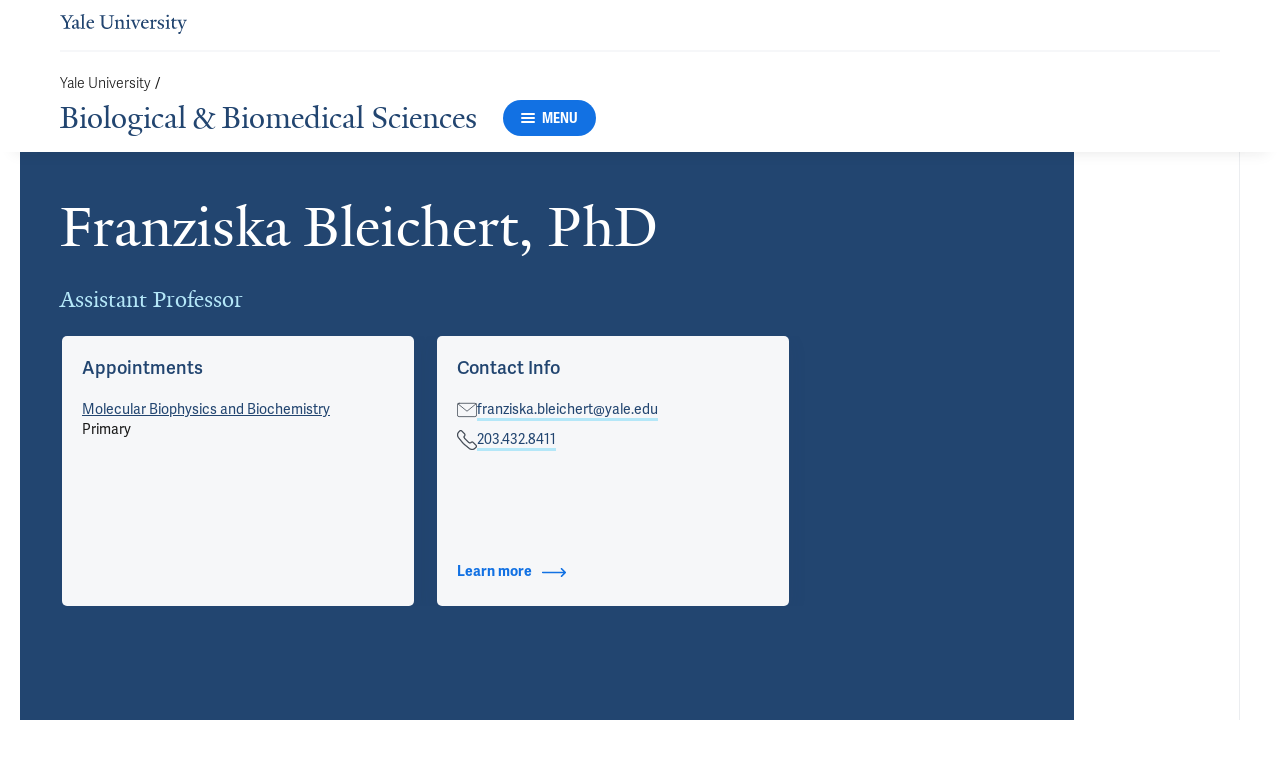

--- FILE ---
content_type: text/html; charset=utf-8
request_url: https://medicine.yale.edu/bbs/profile/franziska-bleichert/
body_size: 76227
content:




<!DOCTYPE html>
<html lang="en">
<head itemscope itemtype="https://schema.org/SpeakableSpecification">
            <script src="https://assets.adobedtm.com/be4705422c6a/6365b56ecd77/launch-f9a39045ce43.min.js" async></script>

    <!-- Google Tag Manager -->
    <!-- End Google Tag Manager -->

    <meta charset="utf-8"/>
    <meta name="viewport" content="width=device-width, initial-scale=1.0"/>
    <meta http-equiv="X-UA-Compatible" content="IE=EDGE"/>
    <title>Franziska Bleichert, PhD | Biological &amp; Biomedical Sciences</title>

    <link rel="preconnect" href="https://p.typekit.net">
    <link rel="dns-prefetch" href="https://p.typekit.net">
    <link rel="preconnect" href="https://use.typekit.net">
    <link rel="dns-prefetch" href="https://use.typekit.net">
    <link rel="preconnect" href="https://www.gstatic.com">
    <link rel="dns-prefetch" href="https://www.gstatic.com">

    <meta name="title" property="og:title" content="Franziska Bleichert, PhD" />
<meta itemprop="xpath" content="/html/head/meta[@property='og:title']/@content" />

    <meta name="description" property="og:description" content="Dr. Bleichert’s research focuses on understanding the operating principles of macromolecular machines involved in chromosome replication and in the maintenance" />
<meta itemprop="xpath" content="/html/head/meta[@name='description']/@content" />


        <meta name="robots" content="noindex, nofollow">

    
    
    

    <meta property="og:url" content="https://medicine.yale.edu/bbs/profile/franziska-bleichert/" />

    <meta name="site-name" property="og:site_name" content="Biological &amp; Biomedical Sciences" />

    <meta property="og:type" content="website" />

    <meta property="og:title" content="Franziska Bleichert, PhD" />

    <meta property="og:description" content="Dr. Bleichert’s research focuses on understanding the operating principles of macromolecular machines involved in chromosome replication and in the maintenance" />


    
    

    
    

    <meta name="twitter:card" content="summary" />

    
    
    <meta name="twitter:image:alt" content="_DSC4423_cropped_v2" />


        <meta property="og:image" content="https://ysm-res.cloudinary.com/image/upload/c_limit,f_auto,h_630,q_auto,w_1200/v1/yms/prod/45750a17-f645-4aa2-94f9-21bdb4126ccd" />

        <meta property="og:image:secure_url" content="https://ysm-res.cloudinary.com/image/upload/c_limit,f_auto,h_630,q_auto,w_1200/v1/yms/prod/45750a17-f645-4aa2-94f9-21bdb4126ccd" />

        <meta property="og:image:width" content="512" />

        <meta property="og:image:height" content="630" />


    <meta property="fb:app_id" content="604142276782606" />


    <link rel="canonical" href="https://medicine.yale.edu/profile/franziska-bleichert/">

    <link rel="apple-touch-icon" sizes="180x180" href="https://cdn1.medicine.yale.edu/icons/ysm/apple-touch-icon.png">
    <link rel="icon" type="image/png" href="https://cdn1.medicine.yale.edu/icons/ysm/favicon-32x32.png" sizes="32x32">
    <link rel="icon" type="image/png" href="https://cdn1.medicine.yale.edu/icons/ysm/favicon-16x16.png" sizes="16x16">
    <link rel="manifest" href="https://cdn1.medicine.yale.edu/web-manifests/ysm/site.webmanifest">
    <link rel="shortcut icon" type="image/x-icon" href="https://cdn1.medicine.yale.edu/icons/ysm/favicon.ico"/>
    <meta name="msapplication-TileColor" content="#1271e3">
    <meta name="msapplication-config" content="https://cdn1.medicine.yale.edu/browser-configs/ysm/browserconfig.xml">
    <meta name="theme-color" content="#ffffff">

    <link rel="preload" href="https://cdn1.medicine.yale.edu/build/yalenew-italic-webfront.woff2" as="font" crossorigin>
    <link rel="preload" href="https://cdn1.medicine.yale.edu/build/yalenew-roman-webfont.woff2" as="font" crossorigin>
    <link rel="preload" href="https://use.typekit.net/eqf4dwf.css" as="style" crossorigin>

    <link data-chunk="main" rel="stylesheet" href="https://cdn1.medicine.yale.edu/build/main.de78f5dffc2f1152b79d.css" crossorigin="anonymous" />
<link data-chunk="modules-profile-components-profile-details-ProfileDetails" rel="stylesheet" href="https://cdn1.medicine.yale.edu/build/4098.bc1647a422c67a38f238.css" crossorigin="anonymous" />
<link data-chunk="modules-profile-components-profile-details-ProfileDetails" rel="stylesheet" href="https://cdn1.medicine.yale.edu/build/2977.ad2bb25f9ff2d919a316.css" crossorigin="anonymous" />
<link data-chunk="modules-profile-components-profile-details-ProfileDetails" rel="stylesheet" href="https://cdn1.medicine.yale.edu/build/5436.03673d36bc21f3621aa0.css" crossorigin="anonymous" />
<link data-chunk="modules-profile-components-profile-details-ProfileDetails" rel="stylesheet" href="https://cdn1.medicine.yale.edu/build/115.d478683c440a5bf6ee62.css" crossorigin="anonymous" />
<link data-chunk="modules-profile-components-profile-details-ProfileDetails" rel="stylesheet" href="https://cdn1.medicine.yale.edu/build/2944.de1cb0800f5064b0cb14.css" crossorigin="anonymous" />
<link data-chunk="modules-footer-components-Footer" rel="stylesheet" href="https://cdn1.medicine.yale.edu/build/3053.9d94d1be74c8b8d74e36.css" crossorigin="anonymous" />

    <link data-chunk="modules-footer-components-Footer" rel="preload" as="style" href="https://cdn1.medicine.yale.edu/build/3053.9d94d1be74c8b8d74e36.css" crossorigin="anonymous" />
<link data-chunk="modules-profile-components-profile-details-ProfileDetails" rel="preload" as="style" href="https://cdn1.medicine.yale.edu/build/2944.de1cb0800f5064b0cb14.css" crossorigin="anonymous" />
<link data-chunk="modules-profile-components-profile-details-ProfileDetails" rel="preload" as="style" href="https://cdn1.medicine.yale.edu/build/115.d478683c440a5bf6ee62.css" crossorigin="anonymous" />
<link data-chunk="modules-profile-components-profile-details-ProfileDetails" rel="preload" as="style" href="https://cdn1.medicine.yale.edu/build/5436.03673d36bc21f3621aa0.css" crossorigin="anonymous" />
<link data-chunk="modules-profile-components-profile-details-ProfileDetails" rel="preload" as="style" href="https://cdn1.medicine.yale.edu/build/2977.ad2bb25f9ff2d919a316.css" crossorigin="anonymous" />
<link data-chunk="modules-profile-components-profile-details-ProfileDetails" rel="preload" as="style" href="https://cdn1.medicine.yale.edu/build/4098.bc1647a422c67a38f238.css" crossorigin="anonymous" />
<link data-chunk="main" rel="preload" as="style" href="https://cdn1.medicine.yale.edu/build/main.de78f5dffc2f1152b79d.css" crossorigin="anonymous" />
<link data-chunk="main" rel="preload" as="script" href="https://cdn1.medicine.yale.edu/build/main.es2015.f11faf8002212c95f334.js" crossorigin="anonymous" />
<link data-chunk="modules-profile-components-profile-details-ProfileDetails" rel="preload" as="script" href="https://cdn1.medicine.yale.edu/build/7011.es2015.2420668c62e1d0356285.js" crossorigin="anonymous" />
<link data-chunk="modules-profile-components-profile-details-ProfileDetails" rel="preload" as="script" href="https://cdn1.medicine.yale.edu/build/1514.es2015.22811d7ec8d4ec47f743.js" crossorigin="anonymous" />
<link data-chunk="modules-profile-components-profile-details-ProfileDetails" rel="preload" as="script" href="https://cdn1.medicine.yale.edu/build/2561.es2015.005a5e112c81e4d4715d.js" crossorigin="anonymous" />
<link data-chunk="modules-profile-components-profile-details-ProfileDetails" rel="preload" as="script" href="https://cdn1.medicine.yale.edu/build/4098.es2015.6a292cdc35329c0448c0.js" crossorigin="anonymous" />
<link data-chunk="modules-profile-components-profile-details-ProfileDetails" rel="preload" as="script" href="https://cdn1.medicine.yale.edu/build/2827.es2015.5bc5c95de28a700b8392.js" crossorigin="anonymous" />
<link data-chunk="modules-profile-components-profile-details-ProfileDetails" rel="preload" as="script" href="https://cdn1.medicine.yale.edu/build/7925.es2015.b4073af56a03168fc9a3.js" crossorigin="anonymous" />
<link data-chunk="modules-profile-components-profile-details-ProfileDetails" rel="preload" as="script" href="https://cdn1.medicine.yale.edu/build/2680.es2015.d07f0cda9df41024caa5.js" crossorigin="anonymous" />
<link data-chunk="modules-profile-components-profile-details-ProfileDetails" rel="preload" as="script" href="https://cdn1.medicine.yale.edu/build/2977.es2015.f0879c98552e23e0e307.js" crossorigin="anonymous" />
<link data-chunk="modules-profile-components-profile-details-ProfileDetails" rel="preload" as="script" href="https://cdn1.medicine.yale.edu/build/5436.es2015.64ef2af0b5d103261f22.js" crossorigin="anonymous" />
<link data-chunk="modules-profile-components-profile-details-ProfileDetails" rel="preload" as="script" href="https://cdn1.medicine.yale.edu/build/1087.es2015.e12593414bb26a7d2c47.js" crossorigin="anonymous" />
<link data-chunk="modules-profile-components-profile-details-ProfileDetails" rel="preload" as="script" href="https://cdn1.medicine.yale.edu/build/9782.es2015.c03936bf408e84126103.js" crossorigin="anonymous" />
<link data-chunk="modules-profile-components-profile-details-ProfileDetails" rel="preload" as="script" href="https://cdn1.medicine.yale.edu/build/1114.es2015.d122c090fd35191be13d.js" crossorigin="anonymous" />
<link data-chunk="modules-profile-components-profile-details-ProfileDetails" rel="preload" as="script" href="https://cdn1.medicine.yale.edu/build/437.es2015.d1b67ea3760f3cde8448.js" crossorigin="anonymous" />
<link data-chunk="modules-profile-components-profile-details-ProfileDetails" rel="preload" as="script" href="https://cdn1.medicine.yale.edu/build/2944.es2015.835b925ac2df56cbc1c4.js" crossorigin="anonymous" />
<link data-chunk="modules-footer-components-Footer" rel="preload" as="script" href="https://cdn1.medicine.yale.edu/build/3053.es2015.4f5c6255e8894bea5986.js" crossorigin="anonymous" />



        <script data-schema="ProfilePage" type="application/ld+json">
            {"@type":"ProfilePage","mainEntity":{"@type":"Person","name":"Franziska Bleichert","description":"Dr. Bleichert’s research focuses on understanding the operating principles of macromolecular machines involved in chromosome replication and in the maintenance of genome stability using a combination of structural biology, biochemical, biophysical, and cellular approaches. She obtained her PhD from Yale University in 2010 working on ribosome biogenesis, and afterwards performed her postdoctoral work at UC Berkeley as a Miller Fellow, and then at Johns Hopkins Medical School. As a postdoctoral fellow, she determined the structure of the eukaryotic initiator complex, a key component in the assembly pathway of the DNA replication machinery. Since 2017, Dr. Bleichert has been an independent research group leader at the Friedrich Miescher Institute for Biomedical Research in Basel, Switzerland. She will join Yale’s Department of Molecular Biophysics and Biochemistry as an Assistant Professor in January 2020.","url":"https://medicine.yale.edu/profile/franziska-bleichert/","email":"franziska.bleichert@yale.edu","telephone":"+12034328411","image":{"@type":"ImageObject","url":"https://ysm-res.cloudinary.com/image/upload/c_limit,f_auto,h_630,q_auto,w_1200/v1/yms/prod/45750a17-f645-4aa2-94f9-21bdb4126ccd","description":"_DSC4423_cropped_v2","height":512,"width":630,"@context":"https://schema.org"},"address":[],"workLocation":[{"@type":"Place","name":"Yale Science Building","address":{"@type":"PostalAddress","addressCountry":"United States","addressLocality":"New Haven","addressRegion":"CT","postalCode":"06511","streetAddress":"260 Whitney Avenue, Fl 3, Rm 345","@context":"https://schema.org"},"@context":"https://schema.org"}],"honorificSuffix":["PhD"],"award":["ERC Starting Grant 2017","Miller Research Fellowship 2010","Stanford Biochemistry Founders’ Award for Doctoral Excellence 2010","Boehringer Ingelheim Fonds PhD Fellowship 2005"],"jobTitle":["Assistant Professor"],"affiliation":[{"@type":"Organization","name":"Biochemistry, Quantitative Biology, Biophysics and Structural Biology (BQBS)","url":"https://medicine.yale.edu/bbs/tracks/biochemistry-quantitative-biophysics-structural-biology/","@context":"https://schema.org"},{"@type":"Organization","name":"DNA Damage and Genome Integrity","url":"https://medicine.yale.edu/cancer/research/programs/dna-damage-genome-integrity/","@context":"https://schema.org"},{"@type":"Organization","name":"Molecular Biophysics and Biochemistry","url":"https://mbb.yale.edu/","@context":"https://schema.org"},{"@type":"Organization","name":"Molecular Medicine, Pharmacology, and Physiology","url":"https://medicine.yale.edu/bbs/tracks/translational-molecular-medicine-pharmacology-physiology/","@context":"https://schema.org"},{"@type":"Organization","name":"Plant Molecular Biology","url":"https://medicine.yale.edu/bbs/tracks/plant-molecular-biology/","@context":"https://schema.org"},{"@type":"Organization","name":"Yale Cancer Center","url":"https://medicine.yale.edu/cancer/","@context":"https://schema.org"},{"@type":"Organization","name":"Yale Combined Program in the Biological and Biomedical Sciences (BBS)","url":"https://medicine.yale.edu/bbs/","@context":"https://schema.org"}],"alumniOf":[{"@type":"Organization","name":"Friedrich Miescher Institute for Biomedical Research (Switzerland) (2019)","@context":"https://schema.org"},{"@type":"Organization","name":"Johns Hopkins School of Medicine (2016)","@context":"https://schema.org"},{"@type":"Organization","name":"University of California, Berkeley (2013)","@context":"https://schema.org"},{"@type":"Organization","name":"University of Leipzig, School of Medicine (Germany) (2010)","@context":"https://schema.org"},{"@type":"Organization","name":"Yale University","@context":"https://schema.org"}],"sameAs":[],"updatedDate":"2026-01-04T00:00:00.0000000Z","@context":"https://schema.org"},"@context":"https://schema.org"}
        </script>
        <script data-schema="MedicalScholarlyArticle" type="application/ld+json">
            {"@type":"MedicalScholarlyArticle","publicationType":"Journal Article","inLanguage":"en-US","headline":"AlphaFold-guided phylogenetic analyses suggest surprising heterogeneity in metazoan replication origin licensi","url":"https://pubmed.ncbi.nlm.nih.gov/41310087","author":[{"@type":"Person","name":"Franziska Bleichert","description":"Dr. Bleichert’s research focuses on understanding the operating principles of macromolecular machines involved in chromosome replication and in the maintenance of genome stability using a combination of structural biology, biochemical, biophysical, and cellular approaches. She obtained her PhD from Yale University in 2010 working on ribosome biogenesis, and afterwards performed her postdoctoral work at UC Berkeley as a Miller Fellow, and then at Johns Hopkins Medical School. As a postdoctoral fellow, she determined the structure of the eukaryotic initiator complex, a key component in the assembly pathway of the DNA replication machinery. Since 2017, Dr. Bleichert has been an independent research group leader at the Friedrich Miescher Institute for Biomedical Research in Basel, Switzerland. She will join Yale’s Department of Molecular Biophysics and Biochemistry as an Assistant Professor in January 2020.","url":"https://medicine.yale.edu/profile/franziska-bleichert/","email":"franziska.bleichert@yale.edu","telephone":"+12034328411","image":{"@type":"ImageObject","url":"https://ysm-res.cloudinary.com/image/upload/c_limit,f_auto,h_630,q_auto,w_1200/v1/yms/prod/45750a17-f645-4aa2-94f9-21bdb4126ccd","description":"_DSC4423_cropped_v2","height":512,"width":630,"@context":"https://schema.org"},"address":[],"workLocation":[{"@type":"Place","name":"Yale Science Building","address":{"@type":"PostalAddress","addressCountry":"United States","addressLocality":"New Haven","addressRegion":"CT","postalCode":"06511","streetAddress":"260 Whitney Avenue, Fl 3, Rm 345","@context":"https://schema.org"},"@context":"https://schema.org"}],"honorificSuffix":["PhD"],"award":["ERC Starting Grant 2017","Miller Research Fellowship 2010","Stanford Biochemistry Founders’ Award for Doctoral Excellence 2010","Boehringer Ingelheim Fonds PhD Fellowship 2005"],"jobTitle":["Assistant Professor"],"affiliation":[{"@type":"Organization","name":"Biochemistry, Quantitative Biology, Biophysics and Structural Biology (BQBS)","url":"https://medicine.yale.edu/bbs/tracks/biochemistry-quantitative-biophysics-structural-biology/","@context":"https://schema.org"},{"@type":"Organization","name":"DNA Damage and Genome Integrity","url":"https://medicine.yale.edu/cancer/research/programs/dna-damage-genome-integrity/","@context":"https://schema.org"},{"@type":"Organization","name":"Molecular Biophysics and Biochemistry","url":"https://mbb.yale.edu/","@context":"https://schema.org"},{"@type":"Organization","name":"Molecular Medicine, Pharmacology, and Physiology","url":"https://medicine.yale.edu/bbs/tracks/translational-molecular-medicine-pharmacology-physiology/","@context":"https://schema.org"},{"@type":"Organization","name":"Plant Molecular Biology","url":"https://medicine.yale.edu/bbs/tracks/plant-molecular-biology/","@context":"https://schema.org"},{"@type":"Organization","name":"Yale Cancer Center","url":"https://medicine.yale.edu/cancer/","@context":"https://schema.org"},{"@type":"Organization","name":"Yale Combined Program in the Biological and Biomedical Sciences (BBS)","url":"https://medicine.yale.edu/bbs/","@context":"https://schema.org"}],"alumniOf":[{"@type":"Organization","name":"Friedrich Miescher Institute for Biomedical Research (Switzerland) (2019)","@context":"https://schema.org"},{"@type":"Organization","name":"Johns Hopkins School of Medicine (2016)","@context":"https://schema.org"},{"@type":"Organization","name":"University of California, Berkeley (2013)","@context":"https://schema.org"},{"@type":"Organization","name":"University of Leipzig, School of Medicine (Germany) (2010)","@context":"https://schema.org"},{"@type":"Organization","name":"Yale University","@context":"https://schema.org"}],"sameAs":[],"updatedDate":"2026-01-04T00:00:00.0000000Z","@context":"https://schema.org"}],"description":"Hunker O, <strong data-id=\"120091\">Bleichert F</strong>. <span data-type=\"title\">AlphaFold-guided phylogenetic analyses suggest surprising heterogeneity in metazoan replication origin licensing mechanisms</span>. The EMBO Journal 2025, 1-24. <a href=\"https://pubmed.ncbi.nlm.nih.gov/41310087\" target=\"_blank\">PMID: 41310087</a>, <a href=\"https://doi.org/10.1038/s44318-025-00628-5\" target=\"_blank\">DOI: 10.1038/s44318-025-00628-5</a>.","@context":"https://schema.org"}
        </script>
        <script data-schema="MedicalScholarlyArticle" type="application/ld+json">
            {"@type":"MedicalScholarlyArticle","publicationType":"Journal Article","inLanguage":"en-US","headline":"The mitotic ATR-Chk1 pathway promotes CDK1 activity for faithful chromosome segregation","url":"https://pubmed.ncbi.nlm.nih.gov/40705605","author":[{"@type":"Person","name":"Franziska Bleichert","description":"Dr. Bleichert’s research focuses on understanding the operating principles of macromolecular machines involved in chromosome replication and in the maintenance of genome stability using a combination of structural biology, biochemical, biophysical, and cellular approaches. She obtained her PhD from Yale University in 2010 working on ribosome biogenesis, and afterwards performed her postdoctoral work at UC Berkeley as a Miller Fellow, and then at Johns Hopkins Medical School. As a postdoctoral fellow, she determined the structure of the eukaryotic initiator complex, a key component in the assembly pathway of the DNA replication machinery. Since 2017, Dr. Bleichert has been an independent research group leader at the Friedrich Miescher Institute for Biomedical Research in Basel, Switzerland. She will join Yale’s Department of Molecular Biophysics and Biochemistry as an Assistant Professor in January 2020.","url":"https://medicine.yale.edu/profile/franziska-bleichert/","email":"franziska.bleichert@yale.edu","telephone":"+12034328411","image":{"@type":"ImageObject","url":"https://ysm-res.cloudinary.com/image/upload/c_limit,f_auto,h_630,q_auto,w_1200/v1/yms/prod/45750a17-f645-4aa2-94f9-21bdb4126ccd","description":"_DSC4423_cropped_v2","height":512,"width":630,"@context":"https://schema.org"},"address":[],"workLocation":[{"@type":"Place","name":"Yale Science Building","address":{"@type":"PostalAddress","addressCountry":"United States","addressLocality":"New Haven","addressRegion":"CT","postalCode":"06511","streetAddress":"260 Whitney Avenue, Fl 3, Rm 345","@context":"https://schema.org"},"@context":"https://schema.org"}],"honorificSuffix":["PhD"],"award":["ERC Starting Grant 2017","Miller Research Fellowship 2010","Stanford Biochemistry Founders’ Award for Doctoral Excellence 2010","Boehringer Ingelheim Fonds PhD Fellowship 2005"],"jobTitle":["Assistant Professor"],"affiliation":[{"@type":"Organization","name":"Biochemistry, Quantitative Biology, Biophysics and Structural Biology (BQBS)","url":"https://medicine.yale.edu/bbs/tracks/biochemistry-quantitative-biophysics-structural-biology/","@context":"https://schema.org"},{"@type":"Organization","name":"DNA Damage and Genome Integrity","url":"https://medicine.yale.edu/cancer/research/programs/dna-damage-genome-integrity/","@context":"https://schema.org"},{"@type":"Organization","name":"Molecular Biophysics and Biochemistry","url":"https://mbb.yale.edu/","@context":"https://schema.org"},{"@type":"Organization","name":"Molecular Medicine, Pharmacology, and Physiology","url":"https://medicine.yale.edu/bbs/tracks/translational-molecular-medicine-pharmacology-physiology/","@context":"https://schema.org"},{"@type":"Organization","name":"Plant Molecular Biology","url":"https://medicine.yale.edu/bbs/tracks/plant-molecular-biology/","@context":"https://schema.org"},{"@type":"Organization","name":"Yale Cancer Center","url":"https://medicine.yale.edu/cancer/","@context":"https://schema.org"},{"@type":"Organization","name":"Yale Combined Program in the Biological and Biomedical Sciences (BBS)","url":"https://medicine.yale.edu/bbs/","@context":"https://schema.org"}],"alumniOf":[{"@type":"Organization","name":"Friedrich Miescher Institute for Biomedical Research (Switzerland) (2019)","@context":"https://schema.org"},{"@type":"Organization","name":"Johns Hopkins School of Medicine (2016)","@context":"https://schema.org"},{"@type":"Organization","name":"University of California, Berkeley (2013)","@context":"https://schema.org"},{"@type":"Organization","name":"University of Leipzig, School of Medicine (Germany) (2010)","@context":"https://schema.org"},{"@type":"Organization","name":"Yale University","@context":"https://schema.org"}],"sameAs":[],"updatedDate":"2026-01-04T00:00:00.0000000Z","@context":"https://schema.org"}],"description":"Joo Y, Parrado C, <span data-id=\"113125\">Li W</span>, Yang R, Black E, <strong data-id=\"120091\">Bleichert F</strong>, <span data-id=\"112505\">Liu Y</span>, <span data-id=\"119699\">Kabeche L</span>. <span data-type=\"title\">The mitotic ATR-Chk1 pathway promotes CDK1 activity for faithful chromosome segregation</span>. Cell Reports 2025, 44: 116019. <a href=\"https://pubmed.ncbi.nlm.nih.gov/40705605\" target=\"_blank\">PMID: 40705605</a>, <a href=\"https://www.ncbi.nlm.nih.gov/pmc/articles/PMC12451630\" target=\"_blank\">PMCID: PMC12451630</a>, <a href=\"https://doi.org/10.1016/j.celrep.2025.116019\" target=\"_blank\">DOI: 10.1016/j.celrep.2025.116019</a>.","@context":"https://schema.org"}
        </script>
        <script data-schema="MedicalScholarlyArticle" type="application/ld+json">
            {"@type":"MedicalScholarlyArticle","publicationType":"Journal Article","inLanguage":"en-US","headline":"Multiple mechanisms for licensing human replication origins","url":"https://pubmed.ncbi.nlm.nih.gov/39604729","author":[{"@type":"Person","name":"Franziska Bleichert","description":"Dr. Bleichert’s research focuses on understanding the operating principles of macromolecular machines involved in chromosome replication and in the maintenance of genome stability using a combination of structural biology, biochemical, biophysical, and cellular approaches. She obtained her PhD from Yale University in 2010 working on ribosome biogenesis, and afterwards performed her postdoctoral work at UC Berkeley as a Miller Fellow, and then at Johns Hopkins Medical School. As a postdoctoral fellow, she determined the structure of the eukaryotic initiator complex, a key component in the assembly pathway of the DNA replication machinery. Since 2017, Dr. Bleichert has been an independent research group leader at the Friedrich Miescher Institute for Biomedical Research in Basel, Switzerland. She will join Yale’s Department of Molecular Biophysics and Biochemistry as an Assistant Professor in January 2020.","url":"https://medicine.yale.edu/profile/franziska-bleichert/","email":"franziska.bleichert@yale.edu","telephone":"+12034328411","image":{"@type":"ImageObject","url":"https://ysm-res.cloudinary.com/image/upload/c_limit,f_auto,h_630,q_auto,w_1200/v1/yms/prod/45750a17-f645-4aa2-94f9-21bdb4126ccd","description":"_DSC4423_cropped_v2","height":512,"width":630,"@context":"https://schema.org"},"address":[],"workLocation":[{"@type":"Place","name":"Yale Science Building","address":{"@type":"PostalAddress","addressCountry":"United States","addressLocality":"New Haven","addressRegion":"CT","postalCode":"06511","streetAddress":"260 Whitney Avenue, Fl 3, Rm 345","@context":"https://schema.org"},"@context":"https://schema.org"}],"honorificSuffix":["PhD"],"award":["ERC Starting Grant 2017","Miller Research Fellowship 2010","Stanford Biochemistry Founders’ Award for Doctoral Excellence 2010","Boehringer Ingelheim Fonds PhD Fellowship 2005"],"jobTitle":["Assistant Professor"],"affiliation":[{"@type":"Organization","name":"Biochemistry, Quantitative Biology, Biophysics and Structural Biology (BQBS)","url":"https://medicine.yale.edu/bbs/tracks/biochemistry-quantitative-biophysics-structural-biology/","@context":"https://schema.org"},{"@type":"Organization","name":"DNA Damage and Genome Integrity","url":"https://medicine.yale.edu/cancer/research/programs/dna-damage-genome-integrity/","@context":"https://schema.org"},{"@type":"Organization","name":"Molecular Biophysics and Biochemistry","url":"https://mbb.yale.edu/","@context":"https://schema.org"},{"@type":"Organization","name":"Molecular Medicine, Pharmacology, and Physiology","url":"https://medicine.yale.edu/bbs/tracks/translational-molecular-medicine-pharmacology-physiology/","@context":"https://schema.org"},{"@type":"Organization","name":"Plant Molecular Biology","url":"https://medicine.yale.edu/bbs/tracks/plant-molecular-biology/","@context":"https://schema.org"},{"@type":"Organization","name":"Yale Cancer Center","url":"https://medicine.yale.edu/cancer/","@context":"https://schema.org"},{"@type":"Organization","name":"Yale Combined Program in the Biological and Biomedical Sciences (BBS)","url":"https://medicine.yale.edu/bbs/","@context":"https://schema.org"}],"alumniOf":[{"@type":"Organization","name":"Friedrich Miescher Institute for Biomedical Research (Switzerland) (2019)","@context":"https://schema.org"},{"@type":"Organization","name":"Johns Hopkins School of Medicine (2016)","@context":"https://schema.org"},{"@type":"Organization","name":"University of California, Berkeley (2013)","@context":"https://schema.org"},{"@type":"Organization","name":"University of Leipzig, School of Medicine (Germany) (2010)","@context":"https://schema.org"},{"@type":"Organization","name":"Yale University","@context":"https://schema.org"}],"sameAs":[],"updatedDate":"2026-01-04T00:00:00.0000000Z","@context":"https://schema.org"}],"description":"Yang R, Hunker O, Wise M, <strong data-id=\"120091\">Bleichert F</strong>. <span data-type=\"title\">Multiple mechanisms for licensing human replication origins</span>. Nature 2024, 636: 488-498. <a href=\"https://pubmed.ncbi.nlm.nih.gov/39604729\" target=\"_blank\">PMID: 39604729</a>, <a href=\"https://www.ncbi.nlm.nih.gov/pmc/articles/PMC11910750\" target=\"_blank\">PMCID: PMC11910750</a>, <a href=\"https://doi.org/10.1038/s41586-024-08237-8\" target=\"_blank\">DOI: 10.1038/s41586-024-08237-8</a>.","@context":"https://schema.org"}
        </script>
        <script data-schema="MedicalScholarlyArticle" type="application/ld+json">
            {"@type":"MedicalScholarlyArticle","publicationType":"Journal Article","inLanguage":"en-US","headline":"Next-generation cell-penetrating antibodies for tumor targeting and RAD51 inhibition","url":"https://pubmed.ncbi.nlm.nih.gov/39352803","author":[{"@type":"Person","name":"Franziska Bleichert","description":"Dr. Bleichert’s research focuses on understanding the operating principles of macromolecular machines involved in chromosome replication and in the maintenance of genome stability using a combination of structural biology, biochemical, biophysical, and cellular approaches. She obtained her PhD from Yale University in 2010 working on ribosome biogenesis, and afterwards performed her postdoctoral work at UC Berkeley as a Miller Fellow, and then at Johns Hopkins Medical School. As a postdoctoral fellow, she determined the structure of the eukaryotic initiator complex, a key component in the assembly pathway of the DNA replication machinery. Since 2017, Dr. Bleichert has been an independent research group leader at the Friedrich Miescher Institute for Biomedical Research in Basel, Switzerland. She will join Yale’s Department of Molecular Biophysics and Biochemistry as an Assistant Professor in January 2020.","url":"https://medicine.yale.edu/profile/franziska-bleichert/","email":"franziska.bleichert@yale.edu","telephone":"+12034328411","image":{"@type":"ImageObject","url":"https://ysm-res.cloudinary.com/image/upload/c_limit,f_auto,h_630,q_auto,w_1200/v1/yms/prod/45750a17-f645-4aa2-94f9-21bdb4126ccd","description":"_DSC4423_cropped_v2","height":512,"width":630,"@context":"https://schema.org"},"address":[],"workLocation":[{"@type":"Place","name":"Yale Science Building","address":{"@type":"PostalAddress","addressCountry":"United States","addressLocality":"New Haven","addressRegion":"CT","postalCode":"06511","streetAddress":"260 Whitney Avenue, Fl 3, Rm 345","@context":"https://schema.org"},"@context":"https://schema.org"}],"honorificSuffix":["PhD"],"award":["ERC Starting Grant 2017","Miller Research Fellowship 2010","Stanford Biochemistry Founders’ Award for Doctoral Excellence 2010","Boehringer Ingelheim Fonds PhD Fellowship 2005"],"jobTitle":["Assistant Professor"],"affiliation":[{"@type":"Organization","name":"Biochemistry, Quantitative Biology, Biophysics and Structural Biology (BQBS)","url":"https://medicine.yale.edu/bbs/tracks/biochemistry-quantitative-biophysics-structural-biology/","@context":"https://schema.org"},{"@type":"Organization","name":"DNA Damage and Genome Integrity","url":"https://medicine.yale.edu/cancer/research/programs/dna-damage-genome-integrity/","@context":"https://schema.org"},{"@type":"Organization","name":"Molecular Biophysics and Biochemistry","url":"https://mbb.yale.edu/","@context":"https://schema.org"},{"@type":"Organization","name":"Molecular Medicine, Pharmacology, and Physiology","url":"https://medicine.yale.edu/bbs/tracks/translational-molecular-medicine-pharmacology-physiology/","@context":"https://schema.org"},{"@type":"Organization","name":"Plant Molecular Biology","url":"https://medicine.yale.edu/bbs/tracks/plant-molecular-biology/","@context":"https://schema.org"},{"@type":"Organization","name":"Yale Cancer Center","url":"https://medicine.yale.edu/cancer/","@context":"https://schema.org"},{"@type":"Organization","name":"Yale Combined Program in the Biological and Biomedical Sciences (BBS)","url":"https://medicine.yale.edu/bbs/","@context":"https://schema.org"}],"alumniOf":[{"@type":"Organization","name":"Friedrich Miescher Institute for Biomedical Research (Switzerland) (2019)","@context":"https://schema.org"},{"@type":"Organization","name":"Johns Hopkins School of Medicine (2016)","@context":"https://schema.org"},{"@type":"Organization","name":"University of California, Berkeley (2013)","@context":"https://schema.org"},{"@type":"Organization","name":"University of Leipzig, School of Medicine (Germany) (2010)","@context":"https://schema.org"},{"@type":"Organization","name":"Yale University","@context":"https://schema.org"}],"sameAs":[],"updatedDate":"2026-01-04T00:00:00.0000000Z","@context":"https://schema.org"}],"description":"Rackear M, Quijano E, Ianniello Z, Colón-Ríos D, <span data-id=\"120343\">Krysztofiak A</span>, Abdullah R, <span data-id=\"62135\">Liu Y</span>, <span data-id=\"59836\">Rogers F</span>, Ludwig D, Dwivedi R, <strong data-id=\"120091\">Bleichert F</strong>, <span data-id=\"64428\">Glazer P</span>. <span data-type=\"title\">Next-generation cell-penetrating antibodies for tumor targeting and RAD51 inhibition</span>. Oncotarget 2024, 15: 699-713. <a href=\"https://pubmed.ncbi.nlm.nih.gov/39352803\" target=\"_blank\">PMID: 39352803</a>, <a href=\"https://www.ncbi.nlm.nih.gov/pmc/articles/PMC11444335\" target=\"_blank\">PMCID: PMC11444335</a>, <a href=\"https://doi.org/10.18632/oncotarget.28651\" target=\"_blank\">DOI: 10.18632/oncotarget.28651</a>.","@context":"https://schema.org"}
        </script>
        <script data-schema="MedicalScholarlyArticle" type="application/ld+json">
            {"@type":"MedicalScholarlyArticle","publicationType":"Journal Article","inLanguage":"en-US","headline":"A dual role for the chromatin reader ORCA/LRWD1 in targeting the origin recognition complex to chromatin","url":"https://pubmed.ncbi.nlm.nih.gov/37551430","author":[{"@type":"Person","name":"Franziska Bleichert","description":"Dr. Bleichert’s research focuses on understanding the operating principles of macromolecular machines involved in chromosome replication and in the maintenance of genome stability using a combination of structural biology, biochemical, biophysical, and cellular approaches. She obtained her PhD from Yale University in 2010 working on ribosome biogenesis, and afterwards performed her postdoctoral work at UC Berkeley as a Miller Fellow, and then at Johns Hopkins Medical School. As a postdoctoral fellow, she determined the structure of the eukaryotic initiator complex, a key component in the assembly pathway of the DNA replication machinery. Since 2017, Dr. Bleichert has been an independent research group leader at the Friedrich Miescher Institute for Biomedical Research in Basel, Switzerland. She will join Yale’s Department of Molecular Biophysics and Biochemistry as an Assistant Professor in January 2020.","url":"https://medicine.yale.edu/profile/franziska-bleichert/","email":"franziska.bleichert@yale.edu","telephone":"+12034328411","image":{"@type":"ImageObject","url":"https://ysm-res.cloudinary.com/image/upload/c_limit,f_auto,h_630,q_auto,w_1200/v1/yms/prod/45750a17-f645-4aa2-94f9-21bdb4126ccd","description":"_DSC4423_cropped_v2","height":512,"width":630,"@context":"https://schema.org"},"address":[],"workLocation":[{"@type":"Place","name":"Yale Science Building","address":{"@type":"PostalAddress","addressCountry":"United States","addressLocality":"New Haven","addressRegion":"CT","postalCode":"06511","streetAddress":"260 Whitney Avenue, Fl 3, Rm 345","@context":"https://schema.org"},"@context":"https://schema.org"}],"honorificSuffix":["PhD"],"award":["ERC Starting Grant 2017","Miller Research Fellowship 2010","Stanford Biochemistry Founders’ Award for Doctoral Excellence 2010","Boehringer Ingelheim Fonds PhD Fellowship 2005"],"jobTitle":["Assistant Professor"],"affiliation":[{"@type":"Organization","name":"Biochemistry, Quantitative Biology, Biophysics and Structural Biology (BQBS)","url":"https://medicine.yale.edu/bbs/tracks/biochemistry-quantitative-biophysics-structural-biology/","@context":"https://schema.org"},{"@type":"Organization","name":"DNA Damage and Genome Integrity","url":"https://medicine.yale.edu/cancer/research/programs/dna-damage-genome-integrity/","@context":"https://schema.org"},{"@type":"Organization","name":"Molecular Biophysics and Biochemistry","url":"https://mbb.yale.edu/","@context":"https://schema.org"},{"@type":"Organization","name":"Molecular Medicine, Pharmacology, and Physiology","url":"https://medicine.yale.edu/bbs/tracks/translational-molecular-medicine-pharmacology-physiology/","@context":"https://schema.org"},{"@type":"Organization","name":"Plant Molecular Biology","url":"https://medicine.yale.edu/bbs/tracks/plant-molecular-biology/","@context":"https://schema.org"},{"@type":"Organization","name":"Yale Cancer Center","url":"https://medicine.yale.edu/cancer/","@context":"https://schema.org"},{"@type":"Organization","name":"Yale Combined Program in the Biological and Biomedical Sciences (BBS)","url":"https://medicine.yale.edu/bbs/","@context":"https://schema.org"}],"alumniOf":[{"@type":"Organization","name":"Friedrich Miescher Institute for Biomedical Research (Switzerland) (2019)","@context":"https://schema.org"},{"@type":"Organization","name":"Johns Hopkins School of Medicine (2016)","@context":"https://schema.org"},{"@type":"Organization","name":"University of California, Berkeley (2013)","@context":"https://schema.org"},{"@type":"Organization","name":"University of Leipzig, School of Medicine (Germany) (2010)","@context":"https://schema.org"},{"@type":"Organization","name":"Yale University","@context":"https://schema.org"}],"sameAs":[],"updatedDate":"2026-01-04T00:00:00.0000000Z","@context":"https://schema.org"}],"description":"Sahu S, Ekundayo B, <span data-id=\"127165\">Kumar A</span>, <strong data-id=\"120091\">Bleichert F</strong>. <span data-type=\"title\">A dual role for the chromatin reader ORCA/LRWD1 in targeting the origin recognition complex to chromatin</span>. The EMBO Journal 2023, 42: embj2023114654. <a href=\"https://pubmed.ncbi.nlm.nih.gov/37551430\" target=\"_blank\">PMID: 37551430</a>, <a href=\"https://www.ncbi.nlm.nih.gov/pmc/articles/PMC10505921\" target=\"_blank\">PMCID: PMC10505921</a>, <a href=\"https://doi.org/10.15252/embj.2023114654\" target=\"_blank\">DOI: 10.15252/embj.2023114654</a>.","@context":"https://schema.org"}
        </script>
        <script data-schema="MedicalScholarlyArticle" type="application/ld+json">
            {"@type":"MedicalScholarlyArticle","publicationType":"Journal Article","inLanguage":"en-US","headline":"A mechanism of origin licensing control through autoinhibition of S. cerevisiae ORC·DNA·Cdc6","url":"https://pubmed.ncbi.nlm.nih.gov/35217664","author":[{"@type":"Person","name":"Franziska Bleichert","description":"Dr. Bleichert’s research focuses on understanding the operating principles of macromolecular machines involved in chromosome replication and in the maintenance of genome stability using a combination of structural biology, biochemical, biophysical, and cellular approaches. She obtained her PhD from Yale University in 2010 working on ribosome biogenesis, and afterwards performed her postdoctoral work at UC Berkeley as a Miller Fellow, and then at Johns Hopkins Medical School. As a postdoctoral fellow, she determined the structure of the eukaryotic initiator complex, a key component in the assembly pathway of the DNA replication machinery. Since 2017, Dr. Bleichert has been an independent research group leader at the Friedrich Miescher Institute for Biomedical Research in Basel, Switzerland. She will join Yale’s Department of Molecular Biophysics and Biochemistry as an Assistant Professor in January 2020.","url":"https://medicine.yale.edu/profile/franziska-bleichert/","email":"franziska.bleichert@yale.edu","telephone":"+12034328411","image":{"@type":"ImageObject","url":"https://ysm-res.cloudinary.com/image/upload/c_limit,f_auto,h_630,q_auto,w_1200/v1/yms/prod/45750a17-f645-4aa2-94f9-21bdb4126ccd","description":"_DSC4423_cropped_v2","height":512,"width":630,"@context":"https://schema.org"},"address":[],"workLocation":[{"@type":"Place","name":"Yale Science Building","address":{"@type":"PostalAddress","addressCountry":"United States","addressLocality":"New Haven","addressRegion":"CT","postalCode":"06511","streetAddress":"260 Whitney Avenue, Fl 3, Rm 345","@context":"https://schema.org"},"@context":"https://schema.org"}],"honorificSuffix":["PhD"],"award":["ERC Starting Grant 2017","Miller Research Fellowship 2010","Stanford Biochemistry Founders’ Award for Doctoral Excellence 2010","Boehringer Ingelheim Fonds PhD Fellowship 2005"],"jobTitle":["Assistant Professor"],"affiliation":[{"@type":"Organization","name":"Biochemistry, Quantitative Biology, Biophysics and Structural Biology (BQBS)","url":"https://medicine.yale.edu/bbs/tracks/biochemistry-quantitative-biophysics-structural-biology/","@context":"https://schema.org"},{"@type":"Organization","name":"DNA Damage and Genome Integrity","url":"https://medicine.yale.edu/cancer/research/programs/dna-damage-genome-integrity/","@context":"https://schema.org"},{"@type":"Organization","name":"Molecular Biophysics and Biochemistry","url":"https://mbb.yale.edu/","@context":"https://schema.org"},{"@type":"Organization","name":"Molecular Medicine, Pharmacology, and Physiology","url":"https://medicine.yale.edu/bbs/tracks/translational-molecular-medicine-pharmacology-physiology/","@context":"https://schema.org"},{"@type":"Organization","name":"Plant Molecular Biology","url":"https://medicine.yale.edu/bbs/tracks/plant-molecular-biology/","@context":"https://schema.org"},{"@type":"Organization","name":"Yale Cancer Center","url":"https://medicine.yale.edu/cancer/","@context":"https://schema.org"},{"@type":"Organization","name":"Yale Combined Program in the Biological and Biomedical Sciences (BBS)","url":"https://medicine.yale.edu/bbs/","@context":"https://schema.org"}],"alumniOf":[{"@type":"Organization","name":"Friedrich Miescher Institute for Biomedical Research (Switzerland) (2019)","@context":"https://schema.org"},{"@type":"Organization","name":"Johns Hopkins School of Medicine (2016)","@context":"https://schema.org"},{"@type":"Organization","name":"University of California, Berkeley (2013)","@context":"https://schema.org"},{"@type":"Organization","name":"University of Leipzig, School of Medicine (Germany) (2010)","@context":"https://schema.org"},{"@type":"Organization","name":"Yale University","@context":"https://schema.org"}],"sameAs":[],"updatedDate":"2026-01-04T00:00:00.0000000Z","@context":"https://schema.org"}],"description":"Schmidt JM, Yang R, <span data-id=\"127165\">Kumar A</span>, Hunker O, Seebacher J, <strong data-id=\"120091\">Bleichert F</strong>. <span data-type=\"title\">A mechanism of origin licensing control through autoinhibition of S. cerevisiae ORC·DNA·Cdc6</span>. Nature Communications 2022, 13: 1059. <a href=\"https://pubmed.ncbi.nlm.nih.gov/35217664\" target=\"_blank\">PMID: 35217664</a>, <a href=\"https://www.ncbi.nlm.nih.gov/pmc/articles/PMC8881611\" target=\"_blank\">PMCID: PMC8881611</a>, <a href=\"https://doi.org/10.1038/s41467-022-28695-w\" target=\"_blank\">DOI: 10.1038/s41467-022-28695-w</a>.","@context":"https://schema.org"}
        </script>
        <script data-schema="MedicalScholarlyArticle" type="application/ld+json">
            {"@type":"MedicalScholarlyArticle","publicationType":"Journal Article","inLanguage":"en-US","headline":"Structural mechanism for replication origin binding and remodeling by a metazoan origin recognition complex an","url":"https://pubmed.ncbi.nlm.nih.gov/32848132","author":[{"@type":"Person","name":"Franziska Bleichert","description":"Dr. Bleichert’s research focuses on understanding the operating principles of macromolecular machines involved in chromosome replication and in the maintenance of genome stability using a combination of structural biology, biochemical, biophysical, and cellular approaches. She obtained her PhD from Yale University in 2010 working on ribosome biogenesis, and afterwards performed her postdoctoral work at UC Berkeley as a Miller Fellow, and then at Johns Hopkins Medical School. As a postdoctoral fellow, she determined the structure of the eukaryotic initiator complex, a key component in the assembly pathway of the DNA replication machinery. Since 2017, Dr. Bleichert has been an independent research group leader at the Friedrich Miescher Institute for Biomedical Research in Basel, Switzerland. She will join Yale’s Department of Molecular Biophysics and Biochemistry as an Assistant Professor in January 2020.","url":"https://medicine.yale.edu/profile/franziska-bleichert/","email":"franziska.bleichert@yale.edu","telephone":"+12034328411","image":{"@type":"ImageObject","url":"https://ysm-res.cloudinary.com/image/upload/c_limit,f_auto,h_630,q_auto,w_1200/v1/yms/prod/45750a17-f645-4aa2-94f9-21bdb4126ccd","description":"_DSC4423_cropped_v2","height":512,"width":630,"@context":"https://schema.org"},"address":[],"workLocation":[{"@type":"Place","name":"Yale Science Building","address":{"@type":"PostalAddress","addressCountry":"United States","addressLocality":"New Haven","addressRegion":"CT","postalCode":"06511","streetAddress":"260 Whitney Avenue, Fl 3, Rm 345","@context":"https://schema.org"},"@context":"https://schema.org"}],"honorificSuffix":["PhD"],"award":["ERC Starting Grant 2017","Miller Research Fellowship 2010","Stanford Biochemistry Founders’ Award for Doctoral Excellence 2010","Boehringer Ingelheim Fonds PhD Fellowship 2005"],"jobTitle":["Assistant Professor"],"affiliation":[{"@type":"Organization","name":"Biochemistry, Quantitative Biology, Biophysics and Structural Biology (BQBS)","url":"https://medicine.yale.edu/bbs/tracks/biochemistry-quantitative-biophysics-structural-biology/","@context":"https://schema.org"},{"@type":"Organization","name":"DNA Damage and Genome Integrity","url":"https://medicine.yale.edu/cancer/research/programs/dna-damage-genome-integrity/","@context":"https://schema.org"},{"@type":"Organization","name":"Molecular Biophysics and Biochemistry","url":"https://mbb.yale.edu/","@context":"https://schema.org"},{"@type":"Organization","name":"Molecular Medicine, Pharmacology, and Physiology","url":"https://medicine.yale.edu/bbs/tracks/translational-molecular-medicine-pharmacology-physiology/","@context":"https://schema.org"},{"@type":"Organization","name":"Plant Molecular Biology","url":"https://medicine.yale.edu/bbs/tracks/plant-molecular-biology/","@context":"https://schema.org"},{"@type":"Organization","name":"Yale Cancer Center","url":"https://medicine.yale.edu/cancer/","@context":"https://schema.org"},{"@type":"Organization","name":"Yale Combined Program in the Biological and Biomedical Sciences (BBS)","url":"https://medicine.yale.edu/bbs/","@context":"https://schema.org"}],"alumniOf":[{"@type":"Organization","name":"Friedrich Miescher Institute for Biomedical Research (Switzerland) (2019)","@context":"https://schema.org"},{"@type":"Organization","name":"Johns Hopkins School of Medicine (2016)","@context":"https://schema.org"},{"@type":"Organization","name":"University of California, Berkeley (2013)","@context":"https://schema.org"},{"@type":"Organization","name":"University of Leipzig, School of Medicine (Germany) (2010)","@context":"https://schema.org"},{"@type":"Organization","name":"Yale University","@context":"https://schema.org"}],"sameAs":[],"updatedDate":"2026-01-04T00:00:00.0000000Z","@context":"https://schema.org"}],"description":"Schmidt JM, <strong data-id=\"120091\">Bleichert F</strong>. <span data-type=\"title\">Structural mechanism for replication origin binding and remodeling by a metazoan origin recognition complex and its co-loader Cdc6</span>. Nature Communications 2020, 11: 4263. <a href=\"https://pubmed.ncbi.nlm.nih.gov/32848132\" target=\"_blank\">PMID: 32848132</a>, <a href=\"https://www.ncbi.nlm.nih.gov/pmc/articles/PMC7450096\" target=\"_blank\">PMCID: PMC7450096</a>, <a href=\"https://doi.org/10.1038/s41467-020-18067-7\" target=\"_blank\">DOI: 10.1038/s41467-020-18067-7</a>.","@context":"https://schema.org"}
        </script>
        <script data-schema="MedicalScholarlyArticle" type="application/ld+json">
            {"@type":"MedicalScholarlyArticle","publicationType":"Journal Article","inLanguage":"en-US","headline":"Mechanisms of replication origin licensing: a structural perspective","url":"https://pubmed.ncbi.nlm.nih.gov/31630057","author":[{"@type":"Person","name":"Franziska Bleichert","description":"Dr. Bleichert’s research focuses on understanding the operating principles of macromolecular machines involved in chromosome replication and in the maintenance of genome stability using a combination of structural biology, biochemical, biophysical, and cellular approaches. She obtained her PhD from Yale University in 2010 working on ribosome biogenesis, and afterwards performed her postdoctoral work at UC Berkeley as a Miller Fellow, and then at Johns Hopkins Medical School. As a postdoctoral fellow, she determined the structure of the eukaryotic initiator complex, a key component in the assembly pathway of the DNA replication machinery. Since 2017, Dr. Bleichert has been an independent research group leader at the Friedrich Miescher Institute for Biomedical Research in Basel, Switzerland. She will join Yale’s Department of Molecular Biophysics and Biochemistry as an Assistant Professor in January 2020.","url":"https://medicine.yale.edu/profile/franziska-bleichert/","email":"franziska.bleichert@yale.edu","telephone":"+12034328411","image":{"@type":"ImageObject","url":"https://ysm-res.cloudinary.com/image/upload/c_limit,f_auto,h_630,q_auto,w_1200/v1/yms/prod/45750a17-f645-4aa2-94f9-21bdb4126ccd","description":"_DSC4423_cropped_v2","height":512,"width":630,"@context":"https://schema.org"},"address":[],"workLocation":[{"@type":"Place","name":"Yale Science Building","address":{"@type":"PostalAddress","addressCountry":"United States","addressLocality":"New Haven","addressRegion":"CT","postalCode":"06511","streetAddress":"260 Whitney Avenue, Fl 3, Rm 345","@context":"https://schema.org"},"@context":"https://schema.org"}],"honorificSuffix":["PhD"],"award":["ERC Starting Grant 2017","Miller Research Fellowship 2010","Stanford Biochemistry Founders’ Award for Doctoral Excellence 2010","Boehringer Ingelheim Fonds PhD Fellowship 2005"],"jobTitle":["Assistant Professor"],"affiliation":[{"@type":"Organization","name":"Biochemistry, Quantitative Biology, Biophysics and Structural Biology (BQBS)","url":"https://medicine.yale.edu/bbs/tracks/biochemistry-quantitative-biophysics-structural-biology/","@context":"https://schema.org"},{"@type":"Organization","name":"DNA Damage and Genome Integrity","url":"https://medicine.yale.edu/cancer/research/programs/dna-damage-genome-integrity/","@context":"https://schema.org"},{"@type":"Organization","name":"Molecular Biophysics and Biochemistry","url":"https://mbb.yale.edu/","@context":"https://schema.org"},{"@type":"Organization","name":"Molecular Medicine, Pharmacology, and Physiology","url":"https://medicine.yale.edu/bbs/tracks/translational-molecular-medicine-pharmacology-physiology/","@context":"https://schema.org"},{"@type":"Organization","name":"Plant Molecular Biology","url":"https://medicine.yale.edu/bbs/tracks/plant-molecular-biology/","@context":"https://schema.org"},{"@type":"Organization","name":"Yale Cancer Center","url":"https://medicine.yale.edu/cancer/","@context":"https://schema.org"},{"@type":"Organization","name":"Yale Combined Program in the Biological and Biomedical Sciences (BBS)","url":"https://medicine.yale.edu/bbs/","@context":"https://schema.org"}],"alumniOf":[{"@type":"Organization","name":"Friedrich Miescher Institute for Biomedical Research (Switzerland) (2019)","@context":"https://schema.org"},{"@type":"Organization","name":"Johns Hopkins School of Medicine (2016)","@context":"https://schema.org"},{"@type":"Organization","name":"University of California, Berkeley (2013)","@context":"https://schema.org"},{"@type":"Organization","name":"University of Leipzig, School of Medicine (Germany) (2010)","@context":"https://schema.org"},{"@type":"Organization","name":"Yale University","@context":"https://schema.org"}],"sameAs":[],"updatedDate":"2026-01-04T00:00:00.0000000Z","@context":"https://schema.org"}],"description":"<strong data-id=\"120091\">Bleichert F</strong>. <span data-type=\"title\">Mechanisms of replication origin licensing: a structural perspective</span>. Current Opinion In Structural Biology 2019, 59: 195-204. <a href=\"https://pubmed.ncbi.nlm.nih.gov/31630057\" target=\"_blank\">PMID: 31630057</a>, <a href=\"https://doi.org/10.1016/j.sbi.2019.08.007\" target=\"_blank\">DOI: 10.1016/j.sbi.2019.08.007</a>.","@context":"https://schema.org"}
        </script>
        <script data-schema="MedicalScholarlyArticle" type="application/ld+json">
            {"@type":"MedicalScholarlyArticle","publicationType":"Journal Article","inLanguage":"en-US","headline":"Origins of DNA replication","url":"https://pubmed.ncbi.nlm.nih.gov/31513569","author":[{"@type":"Person","name":"Franziska Bleichert","description":"Dr. Bleichert’s research focuses on understanding the operating principles of macromolecular machines involved in chromosome replication and in the maintenance of genome stability using a combination of structural biology, biochemical, biophysical, and cellular approaches. She obtained her PhD from Yale University in 2010 working on ribosome biogenesis, and afterwards performed her postdoctoral work at UC Berkeley as a Miller Fellow, and then at Johns Hopkins Medical School. As a postdoctoral fellow, she determined the structure of the eukaryotic initiator complex, a key component in the assembly pathway of the DNA replication machinery. Since 2017, Dr. Bleichert has been an independent research group leader at the Friedrich Miescher Institute for Biomedical Research in Basel, Switzerland. She will join Yale’s Department of Molecular Biophysics and Biochemistry as an Assistant Professor in January 2020.","url":"https://medicine.yale.edu/profile/franziska-bleichert/","email":"franziska.bleichert@yale.edu","telephone":"+12034328411","image":{"@type":"ImageObject","url":"https://ysm-res.cloudinary.com/image/upload/c_limit,f_auto,h_630,q_auto,w_1200/v1/yms/prod/45750a17-f645-4aa2-94f9-21bdb4126ccd","description":"_DSC4423_cropped_v2","height":512,"width":630,"@context":"https://schema.org"},"address":[],"workLocation":[{"@type":"Place","name":"Yale Science Building","address":{"@type":"PostalAddress","addressCountry":"United States","addressLocality":"New Haven","addressRegion":"CT","postalCode":"06511","streetAddress":"260 Whitney Avenue, Fl 3, Rm 345","@context":"https://schema.org"},"@context":"https://schema.org"}],"honorificSuffix":["PhD"],"award":["ERC Starting Grant 2017","Miller Research Fellowship 2010","Stanford Biochemistry Founders’ Award for Doctoral Excellence 2010","Boehringer Ingelheim Fonds PhD Fellowship 2005"],"jobTitle":["Assistant Professor"],"affiliation":[{"@type":"Organization","name":"Biochemistry, Quantitative Biology, Biophysics and Structural Biology (BQBS)","url":"https://medicine.yale.edu/bbs/tracks/biochemistry-quantitative-biophysics-structural-biology/","@context":"https://schema.org"},{"@type":"Organization","name":"DNA Damage and Genome Integrity","url":"https://medicine.yale.edu/cancer/research/programs/dna-damage-genome-integrity/","@context":"https://schema.org"},{"@type":"Organization","name":"Molecular Biophysics and Biochemistry","url":"https://mbb.yale.edu/","@context":"https://schema.org"},{"@type":"Organization","name":"Molecular Medicine, Pharmacology, and Physiology","url":"https://medicine.yale.edu/bbs/tracks/translational-molecular-medicine-pharmacology-physiology/","@context":"https://schema.org"},{"@type":"Organization","name":"Plant Molecular Biology","url":"https://medicine.yale.edu/bbs/tracks/plant-molecular-biology/","@context":"https://schema.org"},{"@type":"Organization","name":"Yale Cancer Center","url":"https://medicine.yale.edu/cancer/","@context":"https://schema.org"},{"@type":"Organization","name":"Yale Combined Program in the Biological and Biomedical Sciences (BBS)","url":"https://medicine.yale.edu/bbs/","@context":"https://schema.org"}],"alumniOf":[{"@type":"Organization","name":"Friedrich Miescher Institute for Biomedical Research (Switzerland) (2019)","@context":"https://schema.org"},{"@type":"Organization","name":"Johns Hopkins School of Medicine (2016)","@context":"https://schema.org"},{"@type":"Organization","name":"University of California, Berkeley (2013)","@context":"https://schema.org"},{"@type":"Organization","name":"University of Leipzig, School of Medicine (Germany) (2010)","@context":"https://schema.org"},{"@type":"Organization","name":"Yale University","@context":"https://schema.org"}],"sameAs":[],"updatedDate":"2026-01-04T00:00:00.0000000Z","@context":"https://schema.org"}],"description":"Ekundayo B, <strong data-id=\"120091\">Bleichert F</strong>. <span data-type=\"title\">Origins of DNA replication</span>. PLOS Genetics 2019, 15: e1008320. <a href=\"https://pubmed.ncbi.nlm.nih.gov/31513569\" target=\"_blank\">PMID: 31513569</a>, <a href=\"https://www.ncbi.nlm.nih.gov/pmc/articles/PMC6742236\" target=\"_blank\">PMCID: PMC6742236</a>, <a href=\"https://doi.org/10.1371/journal.pgen.1008320\" target=\"_blank\">DOI: 10.1371/journal.pgen.1008320</a>.","@context":"https://schema.org"}
        </script>
        <script data-schema="MedicalScholarlyArticle" type="application/ld+json">
            {"@type":"MedicalScholarlyArticle","publicationType":"Journal Article","inLanguage":"en-US","headline":"Conformational control and DNA-binding mechanism of the metazoan origin recognition complex","url":"https://pubmed.ncbi.nlm.nih.gov/29899147","author":[{"@type":"Person","name":"Franziska Bleichert","description":"Dr. Bleichert’s research focuses on understanding the operating principles of macromolecular machines involved in chromosome replication and in the maintenance of genome stability using a combination of structural biology, biochemical, biophysical, and cellular approaches. She obtained her PhD from Yale University in 2010 working on ribosome biogenesis, and afterwards performed her postdoctoral work at UC Berkeley as a Miller Fellow, and then at Johns Hopkins Medical School. As a postdoctoral fellow, she determined the structure of the eukaryotic initiator complex, a key component in the assembly pathway of the DNA replication machinery. Since 2017, Dr. Bleichert has been an independent research group leader at the Friedrich Miescher Institute for Biomedical Research in Basel, Switzerland. She will join Yale’s Department of Molecular Biophysics and Biochemistry as an Assistant Professor in January 2020.","url":"https://medicine.yale.edu/profile/franziska-bleichert/","email":"franziska.bleichert@yale.edu","telephone":"+12034328411","image":{"@type":"ImageObject","url":"https://ysm-res.cloudinary.com/image/upload/c_limit,f_auto,h_630,q_auto,w_1200/v1/yms/prod/45750a17-f645-4aa2-94f9-21bdb4126ccd","description":"_DSC4423_cropped_v2","height":512,"width":630,"@context":"https://schema.org"},"address":[],"workLocation":[{"@type":"Place","name":"Yale Science Building","address":{"@type":"PostalAddress","addressCountry":"United States","addressLocality":"New Haven","addressRegion":"CT","postalCode":"06511","streetAddress":"260 Whitney Avenue, Fl 3, Rm 345","@context":"https://schema.org"},"@context":"https://schema.org"}],"honorificSuffix":["PhD"],"award":["ERC Starting Grant 2017","Miller Research Fellowship 2010","Stanford Biochemistry Founders’ Award for Doctoral Excellence 2010","Boehringer Ingelheim Fonds PhD Fellowship 2005"],"jobTitle":["Assistant Professor"],"affiliation":[{"@type":"Organization","name":"Biochemistry, Quantitative Biology, Biophysics and Structural Biology (BQBS)","url":"https://medicine.yale.edu/bbs/tracks/biochemistry-quantitative-biophysics-structural-biology/","@context":"https://schema.org"},{"@type":"Organization","name":"DNA Damage and Genome Integrity","url":"https://medicine.yale.edu/cancer/research/programs/dna-damage-genome-integrity/","@context":"https://schema.org"},{"@type":"Organization","name":"Molecular Biophysics and Biochemistry","url":"https://mbb.yale.edu/","@context":"https://schema.org"},{"@type":"Organization","name":"Molecular Medicine, Pharmacology, and Physiology","url":"https://medicine.yale.edu/bbs/tracks/translational-molecular-medicine-pharmacology-physiology/","@context":"https://schema.org"},{"@type":"Organization","name":"Plant Molecular Biology","url":"https://medicine.yale.edu/bbs/tracks/plant-molecular-biology/","@context":"https://schema.org"},{"@type":"Organization","name":"Yale Cancer Center","url":"https://medicine.yale.edu/cancer/","@context":"https://schema.org"},{"@type":"Organization","name":"Yale Combined Program in the Biological and Biomedical Sciences (BBS)","url":"https://medicine.yale.edu/bbs/","@context":"https://schema.org"}],"alumniOf":[{"@type":"Organization","name":"Friedrich Miescher Institute for Biomedical Research (Switzerland) (2019)","@context":"https://schema.org"},{"@type":"Organization","name":"Johns Hopkins School of Medicine (2016)","@context":"https://schema.org"},{"@type":"Organization","name":"University of California, Berkeley (2013)","@context":"https://schema.org"},{"@type":"Organization","name":"University of Leipzig, School of Medicine (Germany) (2010)","@context":"https://schema.org"},{"@type":"Organization","name":"Yale University","@context":"https://schema.org"}],"sameAs":[],"updatedDate":"2026-01-04T00:00:00.0000000Z","@context":"https://schema.org"}],"description":"<strong data-id=\"120091\">Bleichert F</strong>, Leitner A, Aebersold R, Botchan MR, Berger JM. <span data-type=\"title\">Conformational control and DNA-binding mechanism of the metazoan origin recognition complex</span>. Proceedings Of The National Academy Of Sciences Of The United States Of America 2018, 115: e5906-e5915. <a href=\"https://pubmed.ncbi.nlm.nih.gov/29899147\" target=\"_blank\">PMID: 29899147</a>, <a href=\"https://www.ncbi.nlm.nih.gov/pmc/articles/PMC6042147\" target=\"_blank\">PMCID: PMC6042147</a>, <a href=\"https://doi.org/10.1073/pnas.1806315115\" target=\"_blank\">DOI: 10.1073/pnas.1806315115</a>.","@context":"https://schema.org"}
        </script>

</head>
<body>
    <!-- Google Tag Manager (noscript) -->
    <!-- End Google Tag Manager (noscript) -->

    <!--[if IE]>
        <div aria-hidden="true" class="outdated-browser-warning">
            Your browser is antiquated and no longer supported on this website. Please update your browser or switch to Chrome, Firefox or Safari. <br/>
            You can update your IE here: <br/>
            <a class="outdated-browser-warning__link" href="https://support.microsoft.com/en-us/help/17621/internet-explorer-downloads">https://support.microsoft.com/en-us/help/17621/internet-explorer-downloads</a>
        </div>
    <![endif]-->
    <!--[if !IE]>-->
    

    <div id="app"><div class="page"><span role="navigation" aria-label="Skip to Main Content button"><a href="#page-container" class="skip-button skip-button--dark skip-to-main-content-button">Skip to Main Content</a></span><div class="base-page__header-container"><div class="base-header department-header"><div class="base-header__content"><div class="base-header__top-navigation-container"><div class="base-header__top-navigation"><nav class="base-header__top-navigation-links" aria-label="Information links"><a href="https://www.yale.edu" class="department-header__top-navigation-root-link"><svg xmlns="http://www.w3.org/2000/svg" xml:space="preserve" aria-label="Yale University" viewBox="0 0 648.319 101.854" focusable="false" class="site-wordmark__icon site-wordmark__icon--mode--yale department-header__logo-icon"><path d="M58.216 15.878 40.394 45.904v20.198c2.052 4.86 7.237 5.508 12.205 5.725v2.807H17.713v-2.807c4.969-.217 11.017-.973 12.638-4.213V46.769L12.205 16.094C9.073 10.909 6.048 9.181 0 8.749V5.94h30.351v2.809c-5.725.323-7.561 1.404-9.181 2.7l16.849 29.163 16.525-29.056c-1.727-1.296-3.996-2.484-9.721-2.808V5.94h25.923v2.809c-5.833.216-9.505 2.16-12.53 7.129m35.427 59.728c-5.832 0-8.641-3.996-8.857-6.806-3.672 3.891-8.424 6.806-12.961 6.806-5.832 0-10.8-3.565-10.8-9.721 0-3.023.756-6.155 2.267-8.64l21.493-7.777v-7.992c0-4.86-2.268-9.506-7.127-9.506-2.917 0-5.725 3.564-5.941 9.073l-9.721 1.62v-1.081c3.24-9.721 13.934-13.5 19.117-13.5 9.829 0 13.393 5.184 13.285 13.177l-.323 22.681c-.107 4.43 2.27 5.511 4.428 5.511 1.728 0 3.457-1.081 5.51-3.135v3.135c-2.376 2.807-6.589 6.155-10.37 6.155M72.041 58.002c-.431 1.729-.756 3.24-.756 5.616 0 3.24 1.837 6.48 5.401 6.48 3.24 0 5.076-1.081 7.992-3.349l.107-14.581c-2.807 1.296-9.72 4.322-12.744 5.834m32.942 16.632V72.15c4.861-.322 6.266-1.403 7.13-3.24V12.961c0-3.673-.54-5.184-7.992-5.832v-2.16L123.886 0l.648 1.836-3.133 3.889V68.91c1.08 2.162 3.133 2.918 7.561 3.24v2.484zm49.903.864c-11.342 0-20.091-8.965-20.091-21.492 0-15.339 9.398-25.815 22.682-25.815 10.693 0 16.634 6.048 16.634 15.662v1.943l-29.162-.217c-.216 1.189-.324 3.134-.324 5.51 0 11.018 6.912 18.254 16.093 18.254 5.509 0 8.317-1.945 12.638-5.616l1.619 2.484c-6.158 5.616-11.234 9.287-20.089 9.287m.97-43.959c-5.399 0-9.18 4.319-10.477 11.125l19.01-.217c.001-5.724-3.564-10.908-8.533-10.908M267.087 13.501V47.74c0 19.874-12.205 28.622-28.516 28.622-16.741 0-27.001-9.721-27.001-26.679V12.638c-1.081-2.16-5.186-3.673-10.046-3.889V5.94h30.566v2.809c-4.969.216-9.288 1.729-10.367 3.889v35.211c0 13.716 6.804 21.708 19.656 21.708 13.502 0 20.199-8.314 20.199-23.869V31.862c0-6.156-.433-15.013-.541-18.361-1.08-2.16-6.912-4.536-11.988-4.752V5.94h28.081v2.809c-4.86.216-8.963 2.592-10.043 4.752M308.339 74.634v-2.593c5.185-.431 5.832-1.403 6.59-3.24V45.473c0-5.833-3.89-10.802-9.397-10.802-2.808 0-7.237 1.729-10.153 3.457v30.781c1.188 2.162 1.727 2.701 7.129 3.24v2.484h-23.223v-2.484c5.293-.322 6.049-1.403 7.021-3.24V41.151c0-2.159-1.729-4.644-6.805-5.94v-2.052l14.364-5.076h1.513v7.669c4.752-3.565 12.638-7.562 16.525-7.562 9.612 0 12.42 5.941 12.42 14.689v26.677c2.161 1.62 4.322 1.729 9.182 2.162v2.915zM336.524 74.634v-2.593c5.293-.431 6.156-1.403 7.236-3.24V40.827c0-2.484-1.404-4.428-6.912-5.833v-1.942l14.689-5.077h1.296v40.826c1.188 2.162 1.835 2.701 7.236 3.24v2.593zm11.233-59.296c-3.672 0-6.156-3.024-6.156-5.725 0-2.809 2.484-5.94 6.156-5.94 3.565 0 6.049 3.132 6.049 5.94 0 2.7-2.485 5.725-6.049 5.725M400.031 35.967c-.864-1.62-3.565-3.564-7.886-3.78v-2.484h19.551v2.484c-4.646.217-7.022 3.24-8.102 6.05l-15.985 36.397-4.104.864-15.337-38.451c-1.188-2.809-3.456-4.644-8.209-4.86v-2.484h24.087v2.484c-3.781.217-5.401 1.08-6.913 1.945l11.772 29.809zM433.4 75.498c-11.341 0-20.089-8.965-20.089-21.492 0-15.339 9.396-25.815 22.682-25.815 10.693 0 16.633 6.048 16.633 15.662v1.943l-29.162-.217c-.217 1.189-.323 3.134-.323 5.51 0 11.018 6.913 18.254 16.093 18.254 5.508 0 8.317-1.945 12.637-5.616l1.621 2.484c-6.158 5.616-11.233 9.287-20.092 9.287m.973-43.959c-5.401 0-9.181 4.319-10.477 11.125l19.009-.217c0-5.724-3.563-10.908-8.532-10.908M490.424 40.18h-1.081c-3.348-1.943-5.508-3.24-8.316-3.24s-3.996 1.62-6.48 3.888v27.76c1.188 2.159 5.293 2.698 9.936 3.349v2.698h-25.814v-2.593c5.293-.431 5.832-1.403 6.805-3.24V40.504c0-2.161-1.405-3.996-6.805-5.293v-2.052l14.364-5.076h1.081l.215 10.26c4.861-5.184 9.182-9.721 13.07-9.721 2.699 0 5.184.864 7.668 2.053zM514.723 75.715c-8.317 0-13.069-1.729-15.771-2.915l-1.295-11.666h2.699c3.35 6.047 8.533 11.449 10.801 11.449 9.073 0 11.234-4.104 11.234-7.992 0-4.43-4.106-6.48-10.045-8.859-9.073-3.562-13.286-7.127-13.286-14.363s7.453-13.178 17.282-13.178c5.939 0 10.691 1.62 13.5 2.809l.541 11.125h-2.377c-3.24-6.049-7.668-11.018-10.152-11.018-8.75 0-10.152 4.537-10.152 7.236 0 4.429 1.943 6.374 10.152 9.721 8.424 3.349 13.285 6.59 13.285 13.501.001 7.561-6.804 14.15-16.416 14.15M538.588 74.634v-2.593c5.292-.431 6.157-1.403 7.236-3.24V40.827c0-2.484-1.405-4.428-6.913-5.833v-1.942l14.69-5.077h1.297v40.826c1.188 2.162 1.836 2.701 7.236 3.24v2.593zm11.232-59.296c-3.673 0-6.157-3.024-6.157-5.725 0-2.809 2.484-5.94 6.157-5.94 3.563 0 6.048 3.132 6.048 5.94 0 2.7-2.484 5.725-6.048 5.725M584.812 75.498c-9.829 0-12.961-5.291-12.961-13.934 0-10.261.433-16.741.647-27.001l-6.049.107v-2.268l12.961-12.746h2.053l-.107 10.045h15.014v5.077l-14.906-.108c-.215 10.908-.215 15.877-.215 25.49 0 6.05 3.996 9.829 10.367 9.829 2.484 0 6.266-1.62 7.346-2.054v2.162c-2.809 2.269-10.26 5.401-14.15 5.401M636.439 35.967c-.649-1.62-3.241-3.564-7.562-3.78v-2.484h19.441v2.484c-4.643.217-7.128 3.24-8.316 6.05l-13.501 31.971c-2.268 5.399-6.697 17.604-10.693 27-1.296 3.026-3.349 4.646-6.48 4.646-3.564 0-5.616-2.701-5.616-5.294 0-2.807 1.943-5.183 5.616-5.183.973 0 2.917.431 3.996.97l6.913-15.768-15.445-39.532c-1.08-2.7-2.916-4.644-7.236-4.86v-2.484h23.438v2.484c-3.779.217-5.617 1.08-7.129 1.945l11.665 30.242z"></path></svg></a></nav><div></div></div></div><div class="base-header__navigation"><div class="base-header__navigation-content--desktop"><div class="base-header__navigation-left-content"><div class="department-header__navigation-content"><nav class="department-header__breadcrumbs" aria-label="Navigation breadcrumbs"><ul class="department-header__breadcrumb-list"><li><a href="https://www.yale.edu" class="department-header__breadcrumb-link">Yale University</a><span class="department-header__slash-delimiter">/ </span></li></ul></nav><div class="department-header__department-link-container"><a href="/bbs" class="department-header__department-link">Biological &amp; Biomedical Sciences</a><div class="base-header__navigation-menu-button"><div class="navigation-menu-button__container"><button class="navigation-menu-button navigation-menu-button--open" type="button" aria-label="Menu"><div class="navigation-menu-button__hamburger"><span class="navigation-menu-button__hamburger-line"></span><span class="navigation-menu-button__hamburger-line"></span><span class="navigation-menu-button__hamburger-line"></span></div><div class="navigation-menu-button__text">MENU</div></button></div></div></div></div></div><div class="base-header__navigation-right-content"><div class="base-header__navigation-search-button"></div></div></div><div class="base-header__navigation-content--mobile"><div class="base-header__navigation-left-content"><a href="https://www.yale.edu" class="department-header__top-navigation-root-link"><svg xmlns="http://www.w3.org/2000/svg" xml:space="preserve" aria-label="Yale University" viewBox="0 0 648.319 101.854" focusable="false" class="site-wordmark__icon site-wordmark__icon--mode--yale department-header__logo-icon"><path d="M58.216 15.878 40.394 45.904v20.198c2.052 4.86 7.237 5.508 12.205 5.725v2.807H17.713v-2.807c4.969-.217 11.017-.973 12.638-4.213V46.769L12.205 16.094C9.073 10.909 6.048 9.181 0 8.749V5.94h30.351v2.809c-5.725.323-7.561 1.404-9.181 2.7l16.849 29.163 16.525-29.056c-1.727-1.296-3.996-2.484-9.721-2.808V5.94h25.923v2.809c-5.833.216-9.505 2.16-12.53 7.129m35.427 59.728c-5.832 0-8.641-3.996-8.857-6.806-3.672 3.891-8.424 6.806-12.961 6.806-5.832 0-10.8-3.565-10.8-9.721 0-3.023.756-6.155 2.267-8.64l21.493-7.777v-7.992c0-4.86-2.268-9.506-7.127-9.506-2.917 0-5.725 3.564-5.941 9.073l-9.721 1.62v-1.081c3.24-9.721 13.934-13.5 19.117-13.5 9.829 0 13.393 5.184 13.285 13.177l-.323 22.681c-.107 4.43 2.27 5.511 4.428 5.511 1.728 0 3.457-1.081 5.51-3.135v3.135c-2.376 2.807-6.589 6.155-10.37 6.155M72.041 58.002c-.431 1.729-.756 3.24-.756 5.616 0 3.24 1.837 6.48 5.401 6.48 3.24 0 5.076-1.081 7.992-3.349l.107-14.581c-2.807 1.296-9.72 4.322-12.744 5.834m32.942 16.632V72.15c4.861-.322 6.266-1.403 7.13-3.24V12.961c0-3.673-.54-5.184-7.992-5.832v-2.16L123.886 0l.648 1.836-3.133 3.889V68.91c1.08 2.162 3.133 2.918 7.561 3.24v2.484zm49.903.864c-11.342 0-20.091-8.965-20.091-21.492 0-15.339 9.398-25.815 22.682-25.815 10.693 0 16.634 6.048 16.634 15.662v1.943l-29.162-.217c-.216 1.189-.324 3.134-.324 5.51 0 11.018 6.912 18.254 16.093 18.254 5.509 0 8.317-1.945 12.638-5.616l1.619 2.484c-6.158 5.616-11.234 9.287-20.089 9.287m.97-43.959c-5.399 0-9.18 4.319-10.477 11.125l19.01-.217c.001-5.724-3.564-10.908-8.533-10.908M267.087 13.501V47.74c0 19.874-12.205 28.622-28.516 28.622-16.741 0-27.001-9.721-27.001-26.679V12.638c-1.081-2.16-5.186-3.673-10.046-3.889V5.94h30.566v2.809c-4.969.216-9.288 1.729-10.367 3.889v35.211c0 13.716 6.804 21.708 19.656 21.708 13.502 0 20.199-8.314 20.199-23.869V31.862c0-6.156-.433-15.013-.541-18.361-1.08-2.16-6.912-4.536-11.988-4.752V5.94h28.081v2.809c-4.86.216-8.963 2.592-10.043 4.752M308.339 74.634v-2.593c5.185-.431 5.832-1.403 6.59-3.24V45.473c0-5.833-3.89-10.802-9.397-10.802-2.808 0-7.237 1.729-10.153 3.457v30.781c1.188 2.162 1.727 2.701 7.129 3.24v2.484h-23.223v-2.484c5.293-.322 6.049-1.403 7.021-3.24V41.151c0-2.159-1.729-4.644-6.805-5.94v-2.052l14.364-5.076h1.513v7.669c4.752-3.565 12.638-7.562 16.525-7.562 9.612 0 12.42 5.941 12.42 14.689v26.677c2.161 1.62 4.322 1.729 9.182 2.162v2.915zM336.524 74.634v-2.593c5.293-.431 6.156-1.403 7.236-3.24V40.827c0-2.484-1.404-4.428-6.912-5.833v-1.942l14.689-5.077h1.296v40.826c1.188 2.162 1.835 2.701 7.236 3.24v2.593zm11.233-59.296c-3.672 0-6.156-3.024-6.156-5.725 0-2.809 2.484-5.94 6.156-5.94 3.565 0 6.049 3.132 6.049 5.94 0 2.7-2.485 5.725-6.049 5.725M400.031 35.967c-.864-1.62-3.565-3.564-7.886-3.78v-2.484h19.551v2.484c-4.646.217-7.022 3.24-8.102 6.05l-15.985 36.397-4.104.864-15.337-38.451c-1.188-2.809-3.456-4.644-8.209-4.86v-2.484h24.087v2.484c-3.781.217-5.401 1.08-6.913 1.945l11.772 29.809zM433.4 75.498c-11.341 0-20.089-8.965-20.089-21.492 0-15.339 9.396-25.815 22.682-25.815 10.693 0 16.633 6.048 16.633 15.662v1.943l-29.162-.217c-.217 1.189-.323 3.134-.323 5.51 0 11.018 6.913 18.254 16.093 18.254 5.508 0 8.317-1.945 12.637-5.616l1.621 2.484c-6.158 5.616-11.233 9.287-20.092 9.287m.973-43.959c-5.401 0-9.181 4.319-10.477 11.125l19.009-.217c0-5.724-3.563-10.908-8.532-10.908M490.424 40.18h-1.081c-3.348-1.943-5.508-3.24-8.316-3.24s-3.996 1.62-6.48 3.888v27.76c1.188 2.159 5.293 2.698 9.936 3.349v2.698h-25.814v-2.593c5.293-.431 5.832-1.403 6.805-3.24V40.504c0-2.161-1.405-3.996-6.805-5.293v-2.052l14.364-5.076h1.081l.215 10.26c4.861-5.184 9.182-9.721 13.07-9.721 2.699 0 5.184.864 7.668 2.053zM514.723 75.715c-8.317 0-13.069-1.729-15.771-2.915l-1.295-11.666h2.699c3.35 6.047 8.533 11.449 10.801 11.449 9.073 0 11.234-4.104 11.234-7.992 0-4.43-4.106-6.48-10.045-8.859-9.073-3.562-13.286-7.127-13.286-14.363s7.453-13.178 17.282-13.178c5.939 0 10.691 1.62 13.5 2.809l.541 11.125h-2.377c-3.24-6.049-7.668-11.018-10.152-11.018-8.75 0-10.152 4.537-10.152 7.236 0 4.429 1.943 6.374 10.152 9.721 8.424 3.349 13.285 6.59 13.285 13.501.001 7.561-6.804 14.15-16.416 14.15M538.588 74.634v-2.593c5.292-.431 6.157-1.403 7.236-3.24V40.827c0-2.484-1.405-4.428-6.913-5.833v-1.942l14.69-5.077h1.297v40.826c1.188 2.162 1.836 2.701 7.236 3.24v2.593zm11.232-59.296c-3.673 0-6.157-3.024-6.157-5.725 0-2.809 2.484-5.94 6.157-5.94 3.563 0 6.048 3.132 6.048 5.94 0 2.7-2.484 5.725-6.048 5.725M584.812 75.498c-9.829 0-12.961-5.291-12.961-13.934 0-10.261.433-16.741.647-27.001l-6.049.107v-2.268l12.961-12.746h2.053l-.107 10.045h15.014v5.077l-14.906-.108c-.215 10.908-.215 15.877-.215 25.49 0 6.05 3.996 9.829 10.367 9.829 2.484 0 6.266-1.62 7.346-2.054v2.162c-2.809 2.269-10.26 5.401-14.15 5.401M636.439 35.967c-.649-1.62-3.241-3.564-7.562-3.78v-2.484h19.441v2.484c-4.643.217-7.128 3.24-8.316 6.05l-13.501 31.971c-2.268 5.399-6.697 17.604-10.693 27-1.296 3.026-3.349 4.646-6.48 4.646-3.564 0-5.616-2.701-5.616-5.294 0-2.807 1.943-5.183 5.616-5.183.973 0 2.917.431 3.996.97l6.913-15.768-15.445-39.532c-1.08-2.7-2.916-4.644-7.236-4.86v-2.484h23.438v2.484c-3.779.217-5.617 1.08-7.129 1.945l11.665 30.242z"></path></svg></a><div></div></div><div class="base-header__navigation-right-content"><div class="base-header__navigation-menu-button"><div class="navigation-menu-button__container"><button class="navigation-menu-button navigation-menu-button--open" type="button" aria-label="Menu"><div class="navigation-menu-button__hamburger"><span class="navigation-menu-button__hamburger-line"></span><span class="navigation-menu-button__hamburger-line"></span><span class="navigation-menu-button__hamburger-line"></span></div><div class="navigation-menu-button__text">MENU</div></button></div></div></div></div></div><div class="base-header__navigation-panel"><div class="navigation-panel__wrapper navigation-panel__wrapper--hidden"><nav class="navigation-panel__top-container" aria-label="Navigation Panel"><div class="navigation-panel__header-container"><a href="/bbs" class="navigation-panel__header-text">Biological &amp; Biomedical Sciences</a></div></nav><div class="navigation-panel__grid-container"><div class="navigation-panel__grid-column"><ul><li class="navigation-panel__grid-column-list-item"><div class="navigation-panel__grid-item"><div class="navigation-panel-sub-panel" aria-level="0"><div id="sub-panel__heading-0" aria-controls="sub-panel__body-0" class="navigation-panel-sub-panel__header" aria-expanded="false"><div class="navigation-panel-item navigation-panel-item--height"><a href="/bbs/about/" class="navigation-panel-item__option-text navigation-panel-item__option-text--parent" aria-label="Navigate to About page"><span class="navigation-panel-item__option-text-link navigation-panel-item__option-text-link--parent">About</span></a><button class="navigation-panel-item__button" type="button" aria-label="Open About menu item."><div class="navigation-panel-item__icon navigation-panel-item__button-icon"><svg xmlns="http://www.w3.org/2000/svg" viewBox="0 0 24 24" focusable="false" class="navigation-panel-item__icon"><path d="M12 1v22M23 12H1" style="fill:none;stroke:currentColor;stroke-linecap:round;stroke-linejoin:round"></path></svg></div></button></div></div><div id="sub-panel__body-0" class="navigation-panel-sub-panel__body"><ul><li class="navigation-panel-sub-panel__body-list-item"><div class="navigation-panel-item"><a href="/bbs/about/news-events/" class="navigation-panel-item__option-text" aria-label="Navigate to News &amp; Events page" tabindex="-1"><span class="navigation-panel-item__option-text-link">News &amp; Events</span></a></div></li><li class="navigation-panel-sub-panel__body-list-item"><div class="navigation-panel-item"><a href="/bbs/about/contact/" class="navigation-panel-item__option-text" aria-label="Navigate to Contact Us page" tabindex="-1"><span class="navigation-panel-item__option-text-link">Contact Us</span></a></div></li></ul></div></div></div></li><li class="navigation-panel__grid-column-list-item"><div class="navigation-panel__grid-item"><div class="navigation-panel-sub-panel" aria-level="0"><div id="sub-panel__heading-4" aria-controls="sub-panel__body-4" class="navigation-panel-sub-panel__header" aria-expanded="false"><div class="navigation-panel-item navigation-panel-item--height"><a href="/bbs/people/" class="navigation-panel-item__option-text navigation-panel-item__option-text--parent" aria-label="Navigate to Faculty page"><span class="navigation-panel-item__option-text-link navigation-panel-item__option-text-link--parent">Faculty</span></a><button class="navigation-panel-item__button" type="button" aria-label="Open Faculty menu item."><div class="navigation-panel-item__icon navigation-panel-item__button-icon"><svg xmlns="http://www.w3.org/2000/svg" viewBox="0 0 24 24" focusable="false" class="navigation-panel-item__icon"><path d="M12 1v22M23 12H1" style="fill:none;stroke:currentColor;stroke-linecap:round;stroke-linejoin:round"></path></svg></div></button></div></div><div id="sub-panel__body-4" class="navigation-panel-sub-panel__body"><ul><li class="navigation-panel-sub-panel__body-list-item"><div class="navigation-panel-item"><a href="/bbs/people/bbsb/" class="navigation-panel-item__option-text" aria-label="Navigate to Biochemistry, Quantitative Biology, Biophysics, and Structural Biology page" tabindex="-1"><span class="navigation-panel-item__option-text-link">Biochemistry, Quantitative Biology, Biophysics, and Structural Biology</span></a></div></li><li class="navigation-panel-sub-panel__body-list-item"><div class="navigation-panel-item"><a href="/bbs/people/cbb/" class="navigation-panel-item__option-text" aria-label="Navigate to Computational Biology and Bioinformatics page" tabindex="-1"><span class="navigation-panel-item__option-text-link">Computational Biology and Bioinformatics</span></a></div></li><li class="navigation-panel-sub-panel__body-list-item"><div class="navigation-panel-item"><a href="/bbs/people/immunology/" class="navigation-panel-item__option-text" aria-label="Navigate to Immunology page" tabindex="-1"><span class="navigation-panel-item__option-text-link">Immunology</span></a></div></li><li class="navigation-panel-sub-panel__body-list-item"><div class="navigation-panel-item"><a href="/bbs/people/human-genome-sciences/" class="navigation-panel-item__option-text" aria-label="Navigate to Human Genome Sciences page" tabindex="-1"><span class="navigation-panel-item__option-text-link">Human Genome Sciences</span></a></div></li><li class="navigation-panel-sub-panel__body-list-item"><div class="navigation-panel-item"><a href="/bbs/people/microbiology/" class="navigation-panel-item__option-text" aria-label="Navigate to Microbiology page" tabindex="-1"><span class="navigation-panel-item__option-text-link">Microbiology</span></a></div></li><li class="navigation-panel-sub-panel__body-list-item"><div class="navigation-panel-item"><a href="/bbs/people/mcbgd/" class="navigation-panel-item__option-text" aria-label="Navigate to Molecular Cell Biology, Genetics, and Development page" tabindex="-1"><span class="navigation-panel-item__option-text-link">Molecular Cell Biology, Genetics, and Development</span></a></div></li><li class="navigation-panel-sub-panel__body-list-item"><div class="navigation-panel-item"><a href="/bbs/people/neuroscience/" class="navigation-panel-item__option-text" aria-label="Navigate to Neuroscience page" tabindex="-1"><span class="navigation-panel-item__option-text-link">Neuroscience</span></a></div></li><li class="navigation-panel-sub-panel__body-list-item"><div class="navigation-panel-item"><a href="/bbs/people/plantmolbio/" class="navigation-panel-item__option-text" aria-label="Navigate to Plant Molecular Biology page" tabindex="-1"><span class="navigation-panel-item__option-text-link">Plant Molecular Biology</span></a></div></li><li class="navigation-panel-sub-panel__body-list-item"><div class="navigation-panel-item"><a href="/bbs/people/m2p2/" class="navigation-panel-item__option-text" aria-label="Navigate to Translational Molecular Medicine, Pharmacology, and Physiology page" tabindex="-1"><span class="navigation-panel-item__option-text-link">Translational Molecular Medicine, Pharmacology, and Physiology</span></a></div></li></ul></div></div></div></li></ul></div><div class="navigation-panel__grid-column"><ul><li class="navigation-panel__grid-column-list-item"><div class="navigation-panel__grid-item"><div class="navigation-panel-sub-panel" aria-level="0"><div id="sub-panel__heading-1" aria-controls="sub-panel__body-1" class="navigation-panel-sub-panel__header" aria-expanded="false"><div class="navigation-panel-item navigation-panel-item--height"><a href="/bbs/training/" class="navigation-panel-item__option-text navigation-panel-item__option-text--parent" aria-label="Navigate to PhD Training page"><span class="navigation-panel-item__option-text-link navigation-panel-item__option-text-link--parent">PhD Training</span></a><button class="navigation-panel-item__button" type="button" aria-label="Open PhD Training menu item."><div class="navigation-panel-item__icon navigation-panel-item__button-icon"><svg xmlns="http://www.w3.org/2000/svg" viewBox="0 0 24 24" focusable="false" class="navigation-panel-item__icon"><path d="M12 1v22M23 12H1" style="fill:none;stroke:currentColor;stroke-linecap:round;stroke-linejoin:round"></path></svg></div></button></div></div><div id="sub-panel__body-1" class="navigation-panel-sub-panel__body"><ul><li class="navigation-panel-sub-panel__body-list-item"><div class="navigation-panel-sub-panel navigation-panel-sub-panel--nested" aria-level="1"><div id="sub-panel__heading-1-0" aria-controls="sub-panel__body-1-0" class="navigation-panel-sub-panel__header" aria-expanded="false"><div class="navigation-panel-item"><a href="/bbs/training/special-programs/" class="navigation-panel-item__option-text" aria-label="Navigate to Special Programs page" tabindex="-1"><span class="navigation-panel-item__option-text-link">Special Programs</span></a><button class="navigation-panel-item__button" type="button" aria-label="Open Special Programs menu item." tabindex="-1"><div class="navigation-panel-item__icon navigation-panel-item__button-icon"><svg xmlns="http://www.w3.org/2000/svg" viewBox="0 0 24 24" focusable="false" class="navigation-panel-item__icon"><path d="M12 1v22M23 12H1" style="fill:none;stroke:currentColor;stroke-linecap:round;stroke-linejoin:round"></path></svg></div></button></div></div><div id="sub-panel__body-1-0" class="navigation-panel-sub-panel__body navigation-panel-sub-panel__body--nested"><ul><li class="navigation-panel-sub-panel__body-list-item"><div class="navigation-panel-item"><a href="/bbs/training/special-programs/peb/" class="navigation-panel-item__option-text" aria-label="Navigate to Physical and Engineering Biology page" tabindex="-1"><span class="navigation-panel-item__option-text-link">Physical and Engineering Biology</span></a></div></li><li class="navigation-panel-sub-panel__body-list-item"><div class="navigation-panel-item"><a href="/bbs/training/special-programs/phd-mba/" class="navigation-panel-item__option-text" aria-label="Navigate to PhD/MBA Joint Degree Program page" tabindex="-1"><span class="navigation-panel-item__option-text-link">PhD/MBA Joint Degree Program</span></a></div></li><li class="navigation-panel-sub-panel__body-list-item"><div class="navigation-panel-item"><a href="/bbs/training/special-programs/uprmdphd/" class="navigation-panel-item__option-text" aria-label="Navigate to Cooperative Program between University of Puerto Rico Medical School and Yale page" tabindex="-1"><span class="navigation-panel-item__option-text-link">Cooperative Program between University of Puerto Rico Medical School and Yale</span></a></div></li></ul></div></div></li><li class="navigation-panel-sub-panel__body-list-item"><div class="navigation-panel-sub-panel navigation-panel-sub-panel--nested" aria-level="1"><div id="sub-panel__heading-1-1" aria-controls="sub-panel__body-1-1" class="navigation-panel-sub-panel__header" aria-expanded="false"><div class="navigation-panel-item"><a href="/bbs/training/nih-programs/" class="navigation-panel-item__option-text" aria-label="Navigate to NIH Funded Training Programs page" tabindex="-1"><span class="navigation-panel-item__option-text-link">NIH Funded Training Programs</span></a><button class="navigation-panel-item__button" type="button" aria-label="Open NIH Funded Training Programs menu item." tabindex="-1"><div class="navigation-panel-item__icon navigation-panel-item__button-icon"><svg xmlns="http://www.w3.org/2000/svg" viewBox="0 0 24 24" focusable="false" class="navigation-panel-item__icon"><path d="M12 1v22M23 12H1" style="fill:none;stroke:currentColor;stroke-linecap:round;stroke-linejoin:round"></path></svg></div></button></div></div><div id="sub-panel__body-1-1" class="navigation-panel-sub-panel__body navigation-panel-sub-panel__body--nested"><ul><li class="navigation-panel-sub-panel__body-list-item"><div class="navigation-panel-item"><a href="/bbs/training/nih-programs/cmqbtp/" class="navigation-panel-item__option-text" aria-label="Navigate to Predoctoral Program in Cellular, Molecular, and Quantitative Biology page" tabindex="-1"><span class="navigation-panel-item__option-text-link">Predoctoral Program in Cellular, Molecular, and Quantitative Biology</span></a></div></li><li class="navigation-panel-sub-panel__body-list-item"><div class="navigation-panel-item"><a href="/bbs/training/nih-programs/mrsp/" class="navigation-panel-item__option-text" aria-label="Navigate to Medical Research Scholars Program page" tabindex="-1"><span class="navigation-panel-item__option-text-link">Medical Research Scholars Program</span></a></div></li></ul></div></div></li><li class="navigation-panel-sub-panel__body-list-item"><div class="navigation-panel-item"><a href="/bbs/training/research-resources/" class="navigation-panel-item__option-text" aria-label="Navigate to Research Resources page" tabindex="-1"><span class="navigation-panel-item__option-text-link">Research Resources</span></a></div></li></ul></div></div></div></li><li class="navigation-panel__grid-column-list-item"><div class="navigation-panel__grid-item"><div class="navigation-panel-sub-panel" aria-level="0"><div id="sub-panel__heading-5" aria-controls="sub-panel__body-5" class="navigation-panel-sub-panel__header" aria-expanded="false"><div class="navigation-panel-item navigation-panel-item--height"><a href="/bbs/excellence/" class="navigation-panel-item__option-text navigation-panel-item__option-text--parent" aria-label="Navigate to Collaborative Excellence page"><span class="navigation-panel-item__option-text-link navigation-panel-item__option-text-link--parent">Collaborative Excellence</span></a><button class="navigation-panel-item__button" type="button" aria-label="Open Collaborative Excellence menu item."><div class="navigation-panel-item__icon navigation-panel-item__button-icon"><svg xmlns="http://www.w3.org/2000/svg" viewBox="0 0 24 24" focusable="false" class="navigation-panel-item__icon"><path d="M12 1v22M23 12H1" style="fill:none;stroke:currentColor;stroke-linecap:round;stroke-linejoin:round"></path></svg></div></button></div></div><div id="sub-panel__body-5" class="navigation-panel-sub-panel__body"><ul><li class="navigation-panel-sub-panel__body-list-item"><div class="navigation-panel-sub-panel navigation-panel-sub-panel--nested" aria-level="1"><div id="sub-panel__heading-5-0" aria-controls="sub-panel__body-5-0" class="navigation-panel-sub-panel__header" aria-expanded="false"><div class="navigation-panel-item"><a href="/bbs/excellence/ybdic/" class="navigation-panel-item__option-text" aria-label="Navigate to Yale BBS Development and Involvement Community page" tabindex="-1"><span class="navigation-panel-item__option-text-link">Yale BBS Development and Involvement Community</span></a><button class="navigation-panel-item__button" type="button" aria-label="Open Yale BBS Development and Involvement Community menu item." tabindex="-1"><div class="navigation-panel-item__icon navigation-panel-item__button-icon"><svg xmlns="http://www.w3.org/2000/svg" viewBox="0 0 24 24" focusable="false" class="navigation-panel-item__icon"><path d="M12 1v22M23 12H1" style="fill:none;stroke:currentColor;stroke-linecap:round;stroke-linejoin:round"></path></svg></div></button></div></div><div id="sub-panel__body-5-0" class="navigation-panel-sub-panel__body navigation-panel-sub-panel__body--nested"><ul><li class="navigation-panel-sub-panel__body-list-item"><div class="navigation-panel-item"><a href="/bbs/excellence/ybdic/profiles/" class="navigation-panel-item__option-text" aria-label="Navigate to Leadership Profiles page" tabindex="-1"><span class="navigation-panel-item__option-text-link">Leadership Profiles</span></a></div></li><li class="navigation-panel-sub-panel__body-list-item"><div class="navigation-panel-item"><a href="/bbs/excellence/ybdic/alumni/" class="navigation-panel-item__option-text" aria-label="Navigate to YBDIC Leadership Alumni page" tabindex="-1"><span class="navigation-panel-item__option-text-link">YBDIC Leadership Alumni</span></a></div></li><li class="navigation-panel-sub-panel__body-list-item"><div class="navigation-panel-item"><a href="/bbs/excellence/ybdic/fellowship/" class="navigation-panel-item__option-text" aria-label="Navigate to Fellowship Opportunities page" tabindex="-1"><span class="navigation-panel-item__option-text-link">Fellowship Opportunities</span></a></div></li><li class="navigation-panel-sub-panel__body-list-item"><div class="navigation-panel-item"><a href="/bbs/excellence/ybdic/calendar/" class="navigation-panel-item__option-text" aria-label="Navigate to Calendar page" tabindex="-1"><span class="navigation-panel-item__option-text-link">Calendar</span></a></div></li></ul></div></div></li></ul></div></div></div></li></ul></div><div class="navigation-panel__grid-column"><ul><li class="navigation-panel__grid-column-list-item"><div class="navigation-panel__grid-item"><div class="navigation-panel-sub-panel" aria-level="0"><div id="sub-panel__heading-2" aria-controls="sub-panel__body-2" class="navigation-panel-sub-panel__header" aria-expanded="false"><div class="navigation-panel-item navigation-panel-item--height"><a href="/bbs/tracks/" class="navigation-panel-item__option-text navigation-panel-item__option-text--parent" aria-label="Navigate to Tracks page"><span class="navigation-panel-item__option-text-link navigation-panel-item__option-text-link--parent">Tracks</span></a><button class="navigation-panel-item__button" type="button" aria-label="Open Tracks menu item."><div class="navigation-panel-item__icon navigation-panel-item__button-icon"><svg xmlns="http://www.w3.org/2000/svg" viewBox="0 0 24 24" focusable="false" class="navigation-panel-item__icon"><path d="M12 1v22M23 12H1" style="fill:none;stroke:currentColor;stroke-linecap:round;stroke-linejoin:round"></path></svg></div></button></div></div><div id="sub-panel__body-2" class="navigation-panel-sub-panel__body"><ul><li class="navigation-panel-sub-panel__body-list-item"><div class="navigation-panel-sub-panel navigation-panel-sub-panel--nested" aria-level="1"><div id="sub-panel__heading-2-0" aria-controls="sub-panel__body-2-0" class="navigation-panel-sub-panel__header" aria-expanded="false"><div class="navigation-panel-item"><a href="/bbs/tracks/biochemistry-quantitative-biophysics-structural-biology/" class="navigation-panel-item__option-text" aria-label="Navigate to Biochemistry, Quantitative Biology, Biophysics and Structural Biology page" tabindex="-1"><span class="navigation-panel-item__option-text-link">Biochemistry, Quantitative Biology, Biophysics and Structural Biology</span></a><button class="navigation-panel-item__button" type="button" aria-label="Open Biochemistry, Quantitative Biology, Biophysics and Structural Biology menu item." tabindex="-1"><div class="navigation-panel-item__icon navigation-panel-item__button-icon"><svg xmlns="http://www.w3.org/2000/svg" viewBox="0 0 24 24" focusable="false" class="navigation-panel-item__icon"><path d="M12 1v22M23 12H1" style="fill:none;stroke:currentColor;stroke-linecap:round;stroke-linejoin:round"></path></svg></div></button></div></div><div id="sub-panel__body-2-0" class="navigation-panel-sub-panel__body navigation-panel-sub-panel__body--nested"><ul><li class="navigation-panel-sub-panel__body-list-item"><div class="navigation-panel-item"><a href="/bbs/tracks/biochemistry-quantitative-biophysics-structural-biology/program-study/" class="navigation-panel-item__option-text" aria-label="Navigate to Program of Study page" tabindex="-1"><span class="navigation-panel-item__option-text-link">Program of Study</span></a></div></li><li class="navigation-panel-sub-panel__body-list-item"><div class="navigation-panel-sub-panel navigation-panel-sub-panel--nested" aria-level="2"><div id="sub-panel__heading-2-0-1" aria-controls="sub-panel__body-2-0-1" class="navigation-panel-sub-panel__header" aria-expanded="false"><div class="navigation-panel-item"><a href="/bbs/tracks/biochemistry-quantitative-biophysics-structural-biology/research-areas/" class="navigation-panel-item__option-text" aria-label="Navigate to Research Areas page" tabindex="-1"><span class="navigation-panel-item__option-text-link">Research Areas</span></a><button class="navigation-panel-item__button" type="button" aria-label="Open Research Areas menu item." tabindex="-1"><div class="navigation-panel-item__icon navigation-panel-item__button-icon"><svg xmlns="http://www.w3.org/2000/svg" viewBox="0 0 24 24" focusable="false" class="navigation-panel-item__icon"><path d="M12 1v22M23 12H1" style="fill:none;stroke:currentColor;stroke-linecap:round;stroke-linejoin:round"></path></svg></div></button></div></div><div id="sub-panel__body-2-0-1" class="navigation-panel-sub-panel__body navigation-panel-sub-panel__body--nested"><ul><li class="navigation-panel-sub-panel__body-list-item"><div class="navigation-panel-item"><a href="/bbs/tracks/biochemistry-quantitative-biophysics-structural-biology/research-areas/cell-cycle-signal/" class="navigation-panel-item__option-text" aria-label="Navigate to Cell Cycle and Signal Transduction page" tabindex="-1"><span class="navigation-panel-item__option-text-link">Cell Cycle and Signal Transduction</span></a></div></li><li class="navigation-panel-sub-panel__body-list-item"><div class="navigation-panel-item"><a href="/bbs/tracks/biochemistry-quantitative-biophysics-structural-biology/research-areas/cytoskeleton/" class="navigation-panel-item__option-text" aria-label="Navigate to Cytoskeleton page" tabindex="-1"><span class="navigation-panel-item__option-text-link">Cytoskeleton</span></a></div></li><li class="navigation-panel-sub-panel__body-list-item"><div class="navigation-panel-item"><a href="/bbs/tracks/biochemistry-quantitative-biophysics-structural-biology/research-areas/dna-dynamics/" class="navigation-panel-item__option-text" aria-label="Navigate to DNA Dynamics and Transcriptional Regulation page" tabindex="-1"><span class="navigation-panel-item__option-text-link">DNA Dynamics and Transcriptional Regulation</span></a></div></li><li class="navigation-panel-sub-panel__body-list-item"><div class="navigation-panel-item"><a href="/bbs/tracks/biochemistry-quantitative-biophysics-structural-biology/research-areas/drug-design/" class="navigation-panel-item__option-text" aria-label="Navigate to Drug Design, Discovery and Mechanism page" tabindex="-1"><span class="navigation-panel-item__option-text-link">Drug Design, Discovery and Mechanism</span></a></div></li><li class="navigation-panel-sub-panel__body-list-item"><div class="navigation-panel-item"><a href="/bbs/tracks/biochemistry-quantitative-biophysics-structural-biology/research-areas/mechanobiology/" class="navigation-panel-item__option-text" aria-label="Navigate to Mechanobiology: from Cell-Cell Interactions to Tissue Mechanics page" tabindex="-1"><span class="navigation-panel-item__option-text-link">Mechanobiology: from Cell-Cell Interactions to Tissue Mechanics</span></a></div></li><li class="navigation-panel-sub-panel__body-list-item"><div class="navigation-panel-item"><a href="/bbs/tracks/biochemistry-quantitative-biophysics-structural-biology/research-areas/membrane-biology/" class="navigation-panel-item__option-text" aria-label="Navigate to Membrane Biology page" tabindex="-1"><span class="navigation-panel-item__option-text-link">Membrane Biology</span></a></div></li><li class="navigation-panel-sub-panel__body-list-item"><div class="navigation-panel-item"><a href="/bbs/tracks/biochemistry-quantitative-biophysics-structural-biology/research-areas/neuroscience/" class="navigation-panel-item__option-text" aria-label="Navigate to Neuroscience page" tabindex="-1"><span class="navigation-panel-item__option-text-link">Neuroscience</span></a></div></li><li class="navigation-panel-sub-panel__body-list-item"><div class="navigation-panel-item"><a href="/bbs/tracks/biochemistry-quantitative-biophysics-structural-biology/research-areas/protein-folding-dynamics-degradation/" class="navigation-panel-item__option-text" aria-label="Navigate to Protein Folding, Dynamics and Degradation page" tabindex="-1"><span class="navigation-panel-item__option-text-link">Protein Folding, Dynamics and Degradation</span></a></div></li><li class="navigation-panel-sub-panel__body-list-item"><div class="navigation-panel-item"><a href="/bbs/tracks/biochemistry-quantitative-biophysics-structural-biology/research-areas/rna-processing-ribonucleoprotein-machines/" class="navigation-panel-item__option-text" aria-label="Navigate to RNA Processing and Ribonucleoprotein Machines page" tabindex="-1"><span class="navigation-panel-item__option-text-link">RNA Processing and Ribonucleoprotein Machines</span></a></div></li><li class="navigation-panel-sub-panel__body-list-item"><div class="navigation-panel-item"><a href="/bbs/tracks/biochemistry-quantitative-biophysics-structural-biology/research-areas/sensory-systems/" class="navigation-panel-item__option-text" aria-label="Navigate to Sensory Systems from Molecules to Cells to Organisms page" tabindex="-1"><span class="navigation-panel-item__option-text-link">Sensory Systems from Molecules to Cells to Organisms</span></a></div></li><li class="navigation-panel-sub-panel__body-list-item"><div class="navigation-panel-item"><a href="/bbs/tracks/biochemistry-quantitative-biophysics-structural-biology/research-areas/theoretical-biology/" class="navigation-panel-item__option-text" aria-label="Navigate to Theoretical Biology page" tabindex="-1"><span class="navigation-panel-item__option-text-link">Theoretical Biology</span></a></div></li><li class="navigation-panel-sub-panel__body-list-item"><div class="navigation-panel-item"><a href="/bbs/tracks/biochemistry-quantitative-biophysics-structural-biology/research-areas/virology-infection-immunity/" class="navigation-panel-item__option-text" aria-label="Navigate to Virology, Infection and Immunity page" tabindex="-1"><span class="navigation-panel-item__option-text-link">Virology, Infection and Immunity</span></a></div></li></ul></div></div></li><li class="navigation-panel-sub-panel__body-list-item"><div class="navigation-panel-item"><a href="/bbs/tracks/biochemistry-quantitative-biophysics-structural-biology/faculty-staff/" class="navigation-panel-item__option-text" aria-label="Navigate to Faculty &amp; Staff page" tabindex="-1"><span class="navigation-panel-item__option-text-link">Faculty &amp; Staff</span></a></div></li></ul></div></div></li><li class="navigation-panel-sub-panel__body-list-item"><div class="navigation-panel-sub-panel navigation-panel-sub-panel--nested" aria-level="1"><div id="sub-panel__heading-2-1" aria-controls="sub-panel__body-2-1" class="navigation-panel-sub-panel__header" aria-expanded="false"><div class="navigation-panel-item"><a href="/bbs/tracks/computational-biology-bioinformatics/" class="navigation-panel-item__option-text" aria-label="Navigate to Computational Biology and Biomedical Informatics page" tabindex="-1"><span class="navigation-panel-item__option-text-link">Computational Biology and Biomedical Informatics</span></a><button class="navigation-panel-item__button" type="button" aria-label="Open Computational Biology and Biomedical Informatics menu item." tabindex="-1"><div class="navigation-panel-item__icon navigation-panel-item__button-icon"><svg xmlns="http://www.w3.org/2000/svg" viewBox="0 0 24 24" focusable="false" class="navigation-panel-item__icon"><path d="M12 1v22M23 12H1" style="fill:none;stroke:currentColor;stroke-linecap:round;stroke-linejoin:round"></path></svg></div></button></div></div><div id="sub-panel__body-2-1" class="navigation-panel-sub-panel__body navigation-panel-sub-panel__body--nested"><ul><li class="navigation-panel-sub-panel__body-list-item"><div class="navigation-panel-item"><a href="/bbs/tracks/computational-biology-bioinformatics/program-study/" class="navigation-panel-item__option-text" aria-label="Navigate to Program of Study page" tabindex="-1"><span class="navigation-panel-item__option-text-link">Program of Study</span></a></div></li><li class="navigation-panel-sub-panel__body-list-item"><div class="navigation-panel-item"><a href="/bbs/tracks/computational-biology-bioinformatics/research-areas/" class="navigation-panel-item__option-text" aria-label="Navigate to Research Areas page" tabindex="-1"><span class="navigation-panel-item__option-text-link">Research Areas</span></a></div></li><li class="navigation-panel-sub-panel__body-list-item"><div class="navigation-panel-item"><a href="/bbs/tracks/computational-biology-bioinformatics/faculty-staff/" class="navigation-panel-item__option-text" aria-label="Navigate to Faculty &amp; Staff page" tabindex="-1"><span class="navigation-panel-item__option-text-link">Faculty &amp; Staff</span></a></div></li></ul></div></div></li><li class="navigation-panel-sub-panel__body-list-item"><div class="navigation-panel-sub-panel navigation-panel-sub-panel--nested" aria-level="1"><div id="sub-panel__heading-2-2" aria-controls="sub-panel__body-2-2" class="navigation-panel-sub-panel__header" aria-expanded="false"><div class="navigation-panel-item"><a href="/bbs/tracks/human-genome-sciences/" class="navigation-panel-item__option-text" aria-label="Navigate to Human Genome Sciences page" tabindex="-1"><span class="navigation-panel-item__option-text-link">Human Genome Sciences</span></a><button class="navigation-panel-item__button" type="button" aria-label="Open Human Genome Sciences menu item." tabindex="-1"><div class="navigation-panel-item__icon navigation-panel-item__button-icon"><svg xmlns="http://www.w3.org/2000/svg" viewBox="0 0 24 24" focusable="false" class="navigation-panel-item__icon"><path d="M12 1v22M23 12H1" style="fill:none;stroke:currentColor;stroke-linecap:round;stroke-linejoin:round"></path></svg></div></button></div></div><div id="sub-panel__body-2-2" class="navigation-panel-sub-panel__body navigation-panel-sub-panel__body--nested"><ul><li class="navigation-panel-sub-panel__body-list-item"><div class="navigation-panel-item"><a href="/bbs/tracks/human-genome-sciences/program-study/" class="navigation-panel-item__option-text" aria-label="Navigate to Program of Study page" tabindex="-1"><span class="navigation-panel-item__option-text-link">Program of Study</span></a></div></li><li class="navigation-panel-sub-panel__body-list-item"><div class="navigation-panel-sub-panel navigation-panel-sub-panel--nested" aria-level="2"><div id="sub-panel__heading-2-2-1" aria-controls="sub-panel__body-2-2-1" class="navigation-panel-sub-panel__header" aria-expanded="false"><div class="navigation-panel-item"><a href="/bbs/tracks/human-genome-sciences/research-areas/" class="navigation-panel-item__option-text" aria-label="Navigate to Research Areas page" tabindex="-1"><span class="navigation-panel-item__option-text-link">Research Areas</span></a><button class="navigation-panel-item__button" type="button" aria-label="Open Research Areas menu item." tabindex="-1"><div class="navigation-panel-item__icon navigation-panel-item__button-icon"><svg xmlns="http://www.w3.org/2000/svg" viewBox="0 0 24 24" focusable="false" class="navigation-panel-item__icon"><path d="M12 1v22M23 12H1" style="fill:none;stroke:currentColor;stroke-linecap:round;stroke-linejoin:round"></path></svg></div></button></div></div><div id="sub-panel__body-2-2-1" class="navigation-panel-sub-panel__body navigation-panel-sub-panel__body--nested"><ul><li class="navigation-panel-sub-panel__body-list-item"><div class="navigation-panel-item"><a href="/bbs/tracks/human-genome-sciences/research-areas/genome-biology/" class="navigation-panel-item__option-text" aria-label="Navigate to Genome Biology page" tabindex="-1"><span class="navigation-panel-item__option-text-link">Genome Biology</span></a></div></li><li class="navigation-panel-sub-panel__body-list-item"><div class="navigation-panel-item"><a href="/bbs/tracks/human-genome-sciences/research-areas/human-genetics/" class="navigation-panel-item__option-text" aria-label="Navigate to Human Genetics page" tabindex="-1"><span class="navigation-panel-item__option-text-link">Human Genetics</span></a></div></li><li class="navigation-panel-sub-panel__body-list-item"><div class="navigation-panel-item"><a href="/bbs/tracks/human-genome-sciences/research-areas/functional-genomics/" class="navigation-panel-item__option-text" aria-label="Navigate to Functional Genomics page" tabindex="-1"><span class="navigation-panel-item__option-text-link">Functional Genomics</span></a></div></li><li class="navigation-panel-sub-panel__body-list-item"><div class="navigation-panel-item"><a href="/bbs/tracks/human-genome-sciences/research-areas/epigenomics/" class="navigation-panel-item__option-text" aria-label="Navigate to Epigenomics page" tabindex="-1"><span class="navigation-panel-item__option-text-link">Epigenomics</span></a></div></li><li class="navigation-panel-sub-panel__body-list-item"><div class="navigation-panel-item"><a href="/bbs/tracks/human-genome-sciences/research-areas/population-and-evolutionary-genetics/" class="navigation-panel-item__option-text" aria-label="Navigate to Population and Evolutionary Genetics page" tabindex="-1"><span class="navigation-panel-item__option-text-link">Population and Evolutionary Genetics</span></a></div></li><li class="navigation-panel-sub-panel__body-list-item"><div class="navigation-panel-item"><a href="/bbs/tracks/human-genome-sciences/research-areas/genome-technology/" class="navigation-panel-item__option-text" aria-label="Navigate to Genome Technology page" tabindex="-1"><span class="navigation-panel-item__option-text-link">Genome Technology</span></a></div></li><li class="navigation-panel-sub-panel__body-list-item"><div class="navigation-panel-item"><a href="/bbs/tracks/human-genome-sciences/research-areas/computational-genomics/" class="navigation-panel-item__option-text" aria-label="Navigate to Computational Genomics page" tabindex="-1"><span class="navigation-panel-item__option-text-link">Computational Genomics</span></a></div></li></ul></div></div></li><li class="navigation-panel-sub-panel__body-list-item"><div class="navigation-panel-item"><a href="/bbs/tracks/human-genome-sciences/faculty-staff/" class="navigation-panel-item__option-text" aria-label="Navigate to Faculty &amp; Staff page" tabindex="-1"><span class="navigation-panel-item__option-text-link">Faculty &amp; Staff</span></a></div></li></ul></div></div></li><li class="navigation-panel-sub-panel__body-list-item"><div class="navigation-panel-sub-panel navigation-panel-sub-panel--nested" aria-level="1"><div id="sub-panel__heading-2-3" aria-controls="sub-panel__body-2-3" class="navigation-panel-sub-panel__header" aria-expanded="false"><div class="navigation-panel-item"><a href="/bbs/tracks/immunology/" class="navigation-panel-item__option-text" aria-label="Navigate to Immunology page" tabindex="-1"><span class="navigation-panel-item__option-text-link">Immunology</span></a><button class="navigation-panel-item__button" type="button" aria-label="Open Immunology menu item." tabindex="-1"><div class="navigation-panel-item__icon navigation-panel-item__button-icon"><svg xmlns="http://www.w3.org/2000/svg" viewBox="0 0 24 24" focusable="false" class="navigation-panel-item__icon"><path d="M12 1v22M23 12H1" style="fill:none;stroke:currentColor;stroke-linecap:round;stroke-linejoin:round"></path></svg></div></button></div></div><div id="sub-panel__body-2-3" class="navigation-panel-sub-panel__body navigation-panel-sub-panel__body--nested"><ul><li class="navigation-panel-sub-panel__body-list-item"><div class="navigation-panel-item"><a href="/bbs/tracks/immunology/program-study/" class="navigation-panel-item__option-text" aria-label="Navigate to Program of Study page" tabindex="-1"><span class="navigation-panel-item__option-text-link">Program of Study</span></a></div></li><li class="navigation-panel-sub-panel__body-list-item"><div class="navigation-panel-sub-panel navigation-panel-sub-panel--nested" aria-level="2"><div id="sub-panel__heading-2-3-1" aria-controls="sub-panel__body-2-3-1" class="navigation-panel-sub-panel__header" aria-expanded="false"><div class="navigation-panel-item"><a href="/bbs/tracks/immunology/research-areas/" class="navigation-panel-item__option-text" aria-label="Navigate to Research Areas page" tabindex="-1"><span class="navigation-panel-item__option-text-link">Research Areas</span></a><button class="navigation-panel-item__button" type="button" aria-label="Open Research Areas menu item." tabindex="-1"><div class="navigation-panel-item__icon navigation-panel-item__button-icon"><svg xmlns="http://www.w3.org/2000/svg" viewBox="0 0 24 24" focusable="false" class="navigation-panel-item__icon"><path d="M12 1v22M23 12H1" style="fill:none;stroke:currentColor;stroke-linecap:round;stroke-linejoin:round"></path></svg></div></button></div></div><div id="sub-panel__body-2-3-1" class="navigation-panel-sub-panel__body navigation-panel-sub-panel__body--nested"><ul><li class="navigation-panel-sub-panel__body-list-item"><div class="navigation-panel-item"><a href="/bbs/tracks/immunology/research-areas/advanced-imaging/" class="navigation-panel-item__option-text" aria-label="Navigate to Advanced Imaging page" tabindex="-1"><span class="navigation-panel-item__option-text-link">Advanced Imaging</span></a></div></li><li class="navigation-panel-sub-panel__body-list-item"><div class="navigation-panel-item"><a href="/bbs/tracks/immunology/research-areas/autoimmunity-allergy-transplantation/" class="navigation-panel-item__option-text" aria-label="Navigate to Autoimmunity, Allergy, &amp; Transplantation page" tabindex="-1"><span class="navigation-panel-item__option-text-link">Autoimmunity, Allergy, &amp; Transplantation</span></a></div></li><li class="navigation-panel-sub-panel__body-list-item"><div class="navigation-panel-item"><a href="/bbs/tracks/immunology/research-areas/cancer-immunology/" class="navigation-panel-item__option-text" aria-label="Navigate to Cancer Immunology page" tabindex="-1"><span class="navigation-panel-item__option-text-link">Cancer Immunology</span></a></div></li><li class="navigation-panel-sub-panel__body-list-item"><div class="navigation-panel-item"><a href="/bbs/tracks/immunology/research-areas/human-immunology/" class="navigation-panel-item__option-text" aria-label="Navigate to Human Immunology page" tabindex="-1"><span class="navigation-panel-item__option-text-link">Human Immunology</span></a></div></li><li class="navigation-panel-sub-panel__body-list-item"><div class="navigation-panel-item"><a href="/bbs/tracks/immunology/research-areas/inflammation-homeostasis/" class="navigation-panel-item__option-text" aria-label="Navigate to Inflammation &amp; Homeostasis page" tabindex="-1"><span class="navigation-panel-item__option-text-link">Inflammation &amp; Homeostasis</span></a></div></li><li class="navigation-panel-sub-panel__body-list-item"><div class="navigation-panel-item"><a href="/bbs/tracks/immunology/research-areas/leukocyte-development-differentiation/" class="navigation-panel-item__option-text" aria-label="Navigate to Leukocyte Development &amp; Differentiation page" tabindex="-1"><span class="navigation-panel-item__option-text-link">Leukocyte Development &amp; Differentiation</span></a></div></li><li class="navigation-panel-sub-panel__body-list-item"><div class="navigation-panel-item"><a href="/bbs/tracks/immunology/research-areas/microbiome-immunology-of-barrier-tissues/" class="navigation-panel-item__option-text" aria-label="Navigate to Microbiome &amp; Immunology of Barrier Tissues page" tabindex="-1"><span class="navigation-panel-item__option-text-link">Microbiome &amp; Immunology of Barrier Tissues</span></a></div></li><li class="navigation-panel-sub-panel__body-list-item"><div class="navigation-panel-item"><a href="/bbs/tracks/immunology/research-areas/mouse-modeling/" class="navigation-panel-item__option-text" aria-label="Navigate to Mouse Modeling page" tabindex="-1"><span class="navigation-panel-item__option-text-link">Mouse Modeling</span></a></div></li><li class="navigation-panel-sub-panel__body-list-item"><div class="navigation-panel-item"><a href="/bbs/tracks/immunology/research-areas/neuroimmunology/" class="navigation-panel-item__option-text" aria-label="Navigate to Neuroimmunology page" tabindex="-1"><span class="navigation-panel-item__option-text-link">Neuroimmunology</span></a></div></li><li class="navigation-panel-sub-panel__body-list-item"><div class="navigation-panel-item"><a href="/bbs/tracks/immunology/research-areas/response-to-infection/" class="navigation-panel-item__option-text" aria-label="Navigate to Response to Infection page" tabindex="-1"><span class="navigation-panel-item__option-text-link">Response to Infection</span></a></div></li><li class="navigation-panel-sub-panel__body-list-item"><div class="navigation-panel-item"><a href="/bbs/tracks/immunology/research-areas/systems-computational-immunology/" class="navigation-panel-item__option-text" aria-label="Navigate to Systems &amp; Computational Immunology page" tabindex="-1"><span class="navigation-panel-item__option-text-link">Systems &amp; Computational Immunology</span></a></div></li></ul></div></div></li><li class="navigation-panel-sub-panel__body-list-item"><div class="navigation-panel-item"><a href="/bbs/tracks/immunology/faculty-staff/" class="navigation-panel-item__option-text" aria-label="Navigate to Faculty &amp; Staff page" tabindex="-1"><span class="navigation-panel-item__option-text-link">Faculty &amp; Staff</span></a></div></li></ul></div></div></li><li class="navigation-panel-sub-panel__body-list-item"><div class="navigation-panel-sub-panel navigation-panel-sub-panel--nested" aria-level="1"><div id="sub-panel__heading-2-4" aria-controls="sub-panel__body-2-4" class="navigation-panel-sub-panel__header" aria-expanded="false"><div class="navigation-panel-item"><a href="/bbs/tracks/microbiology/" class="navigation-panel-item__option-text" aria-label="Navigate to Microbiology page" tabindex="-1"><span class="navigation-panel-item__option-text-link">Microbiology</span></a><button class="navigation-panel-item__button" type="button" aria-label="Open Microbiology menu item." tabindex="-1"><div class="navigation-panel-item__icon navigation-panel-item__button-icon"><svg xmlns="http://www.w3.org/2000/svg" viewBox="0 0 24 24" focusable="false" class="navigation-panel-item__icon"><path d="M12 1v22M23 12H1" style="fill:none;stroke:currentColor;stroke-linecap:round;stroke-linejoin:round"></path></svg></div></button></div></div><div id="sub-panel__body-2-4" class="navigation-panel-sub-panel__body navigation-panel-sub-panel__body--nested"><ul><li class="navigation-panel-sub-panel__body-list-item"><div class="navigation-panel-item"><a href="/bbs/tracks/microbiology/program-study/" class="navigation-panel-item__option-text" aria-label="Navigate to Program of Study page" tabindex="-1"><span class="navigation-panel-item__option-text-link">Program of Study</span></a></div></li><li class="navigation-panel-sub-panel__body-list-item"><div class="navigation-panel-sub-panel navigation-panel-sub-panel--nested" aria-level="2"><div id="sub-panel__heading-2-4-1" aria-controls="sub-panel__body-2-4-1" class="navigation-panel-sub-panel__header" aria-expanded="false"><div class="navigation-panel-item"><a href="/bbs/tracks/microbiology/research-areas/" class="navigation-panel-item__option-text" aria-label="Navigate to Research Areas page" tabindex="-1"><span class="navigation-panel-item__option-text-link">Research Areas</span></a><button class="navigation-panel-item__button" type="button" aria-label="Open Research Areas menu item." tabindex="-1"><div class="navigation-panel-item__icon navigation-panel-item__button-icon"><svg xmlns="http://www.w3.org/2000/svg" viewBox="0 0 24 24" focusable="false" class="navigation-panel-item__icon"><path d="M12 1v22M23 12H1" style="fill:none;stroke:currentColor;stroke-linecap:round;stroke-linejoin:round"></path></svg></div></button></div></div><div id="sub-panel__body-2-4-1" class="navigation-panel-sub-panel__body navigation-panel-sub-panel__body--nested"><ul><li class="navigation-panel-sub-panel__body-list-item"><div class="navigation-panel-item"><a href="/bbs/tracks/microbiology/research-areas/bacteria/" class="navigation-panel-item__option-text" aria-label="Navigate to Bacteria page" tabindex="-1"><span class="navigation-panel-item__option-text-link">Bacteria</span></a></div></li><li class="navigation-panel-sub-panel__body-list-item"><div class="navigation-panel-item"><a href="/bbs/tracks/microbiology/research-areas/immunology-host-response/" class="navigation-panel-item__option-text" aria-label="Navigate to Immunology &amp; Host Response page" tabindex="-1"><span class="navigation-panel-item__option-text-link">Immunology &amp; Host Response</span></a></div></li><li class="navigation-panel-sub-panel__body-list-item"><div class="navigation-panel-item"><a href="/bbs/tracks/microbiology/research-areas/microbiome/" class="navigation-panel-item__option-text" aria-label="Navigate to Microbiome page" tabindex="-1"><span class="navigation-panel-item__option-text-link">Microbiome</span></a></div></li><li class="navigation-panel-sub-panel__body-list-item"><div class="navigation-panel-item"><a href="/bbs/tracks/microbiology/research-areas/molecular-genetics/" class="navigation-panel-item__option-text" aria-label="Navigate to Molecular Genetics page" tabindex="-1"><span class="navigation-panel-item__option-text-link">Molecular Genetics</span></a></div></li><li class="navigation-panel-sub-panel__body-list-item"><div class="navigation-panel-item"><a href="/bbs/tracks/microbiology/research-areas/parasites/" class="navigation-panel-item__option-text" aria-label="Navigate to Parasites page" tabindex="-1"><span class="navigation-panel-item__option-text-link">Parasites</span></a></div></li><li class="navigation-panel-sub-panel__body-list-item"><div class="navigation-panel-item"><a href="/bbs/tracks/microbiology/research-areas/viruses/" class="navigation-panel-item__option-text" aria-label="Navigate to Viruses page" tabindex="-1"><span class="navigation-panel-item__option-text-link">Viruses</span></a></div></li></ul></div></div></li><li class="navigation-panel-sub-panel__body-list-item"><div class="navigation-panel-item"><a href="/bbs/tracks/microbiology/faculty-staff/" class="navigation-panel-item__option-text" aria-label="Navigate to Faculty &amp; Staff page" tabindex="-1"><span class="navigation-panel-item__option-text-link">Faculty &amp; Staff</span></a></div></li></ul></div></div></li><li class="navigation-panel-sub-panel__body-list-item"><div class="navigation-panel-sub-panel navigation-panel-sub-panel--nested" aria-level="1"><div id="sub-panel__heading-2-5" aria-controls="sub-panel__body-2-5" class="navigation-panel-sub-panel__header" aria-expanded="false"><div class="navigation-panel-item"><a href="/bbs/tracks/molecular-cell-biology-genetics-development/" class="navigation-panel-item__option-text" aria-label="Navigate to Molecular Cell Biology, Genetics, and Development page" tabindex="-1"><span class="navigation-panel-item__option-text-link">Molecular Cell Biology, Genetics, and Development</span></a><button class="navigation-panel-item__button" type="button" aria-label="Open Molecular Cell Biology, Genetics, and Development menu item." tabindex="-1"><div class="navigation-panel-item__icon navigation-panel-item__button-icon"><svg xmlns="http://www.w3.org/2000/svg" viewBox="0 0 24 24" focusable="false" class="navigation-panel-item__icon"><path d="M12 1v22M23 12H1" style="fill:none;stroke:currentColor;stroke-linecap:round;stroke-linejoin:round"></path></svg></div></button></div></div><div id="sub-panel__body-2-5" class="navigation-panel-sub-panel__body navigation-panel-sub-panel__body--nested"><ul><li class="navigation-panel-sub-panel__body-list-item"><div class="navigation-panel-item"><a href="/bbs/tracks/molecular-cell-biology-genetics-development/program-study/" class="navigation-panel-item__option-text" aria-label="Navigate to Program of Study page" tabindex="-1"><span class="navigation-panel-item__option-text-link">Program of Study</span></a></div></li><li class="navigation-panel-sub-panel__body-list-item"><div class="navigation-panel-sub-panel navigation-panel-sub-panel--nested" aria-level="2"><div id="sub-panel__heading-2-5-1" aria-controls="sub-panel__body-2-5-1" class="navigation-panel-sub-panel__header" aria-expanded="false"><div class="navigation-panel-item"><a href="/bbs/tracks/molecular-cell-biology-genetics-development/research-areas/" class="navigation-panel-item__option-text" aria-label="Navigate to Research Areas page" tabindex="-1"><span class="navigation-panel-item__option-text-link">Research Areas</span></a><button class="navigation-panel-item__button" type="button" aria-label="Open Research Areas menu item." tabindex="-1"><div class="navigation-panel-item__icon navigation-panel-item__button-icon"><svg xmlns="http://www.w3.org/2000/svg" viewBox="0 0 24 24" focusable="false" class="navigation-panel-item__icon"><path d="M12 1v22M23 12H1" style="fill:none;stroke:currentColor;stroke-linecap:round;stroke-linejoin:round"></path></svg></div></button></div></div><div id="sub-panel__body-2-5-1" class="navigation-panel-sub-panel__body navigation-panel-sub-panel__body--nested"><ul><li class="navigation-panel-sub-panel__body-list-item"><div class="navigation-panel-item"><a href="/bbs/tracks/molecular-cell-biology-genetics-development/research-areas/cell-biology/" class="navigation-panel-item__option-text" aria-label="Navigate to Cell Biology page" tabindex="-1"><span class="navigation-panel-item__option-text-link">Cell Biology</span></a></div></li><li class="navigation-panel-sub-panel__body-list-item"><div class="navigation-panel-item"><a href="/bbs/tracks/molecular-cell-biology-genetics-development/research-areas/chemical-biology/" class="navigation-panel-item__option-text" aria-label="Navigate to Chemical Biology page" tabindex="-1"><span class="navigation-panel-item__option-text-link">Chemical Biology</span></a></div></li><li class="navigation-panel-sub-panel__body-list-item"><div class="navigation-panel-item"><a href="/bbs/tracks/molecular-cell-biology-genetics-development/research-areas/development/" class="navigation-panel-item__option-text" aria-label="Navigate to Development page" tabindex="-1"><span class="navigation-panel-item__option-text-link">Development</span></a></div></li><li class="navigation-panel-sub-panel__body-list-item"><div class="navigation-panel-item"><a href="/bbs/tracks/molecular-cell-biology-genetics-development/research-areas/epigenetics/" class="navigation-panel-item__option-text" aria-label="Navigate to Epigenetics page" tabindex="-1"><span class="navigation-panel-item__option-text-link">Epigenetics</span></a></div></li><li class="navigation-panel-sub-panel__body-list-item"><div class="navigation-panel-item"><a href="/bbs/tracks/molecular-cell-biology-genetics-development/research-areas/evolutionary-biology/" class="navigation-panel-item__option-text" aria-label="Navigate to Evolutionary Biology page" tabindex="-1"><span class="navigation-panel-item__option-text-link">Evolutionary Biology</span></a></div></li><li class="navigation-panel-sub-panel__body-list-item"><div class="navigation-panel-item"><a href="/bbs/tracks/molecular-cell-biology-genetics-development/research-areas/genetics-genomics/" class="navigation-panel-item__option-text" aria-label="Navigate to Genetics and Genomics page" tabindex="-1"><span class="navigation-panel-item__option-text-link">Genetics and Genomics</span></a></div></li><li class="navigation-panel-sub-panel__body-list-item"><div class="navigation-panel-item"><a href="/bbs/tracks/molecular-cell-biology-genetics-development/research-areas/human-disease/" class="navigation-panel-item__option-text" aria-label="Navigate to Human Disease page" tabindex="-1"><span class="navigation-panel-item__option-text-link">Human Disease</span></a></div></li><li class="navigation-panel-sub-panel__body-list-item"><div class="navigation-panel-item"><a href="/bbs/tracks/molecular-cell-biology-genetics-development/research-areas/imaging-super-resolution/" class="navigation-panel-item__option-text" aria-label="Navigate to Imaging (super-resolution) page" tabindex="-1"><span class="navigation-panel-item__option-text-link">Imaging (super-resolution)</span></a></div></li><li class="navigation-panel-sub-panel__body-list-item"><div class="navigation-panel-item"><a href="/bbs/tracks/molecular-cell-biology-genetics-development/research-areas/molecular-mechanisms/" class="navigation-panel-item__option-text" aria-label="Navigate to Molecular Mechanisms page" tabindex="-1"><span class="navigation-panel-item__option-text-link">Molecular Mechanisms</span></a></div></li><li class="navigation-panel-sub-panel__body-list-item"><div class="navigation-panel-item"><a href="/bbs/tracks/molecular-cell-biology-genetics-development/research-areas/neurobiology/" class="navigation-panel-item__option-text" aria-label="Navigate to Neurobiology page" tabindex="-1"><span class="navigation-panel-item__option-text-link">Neurobiology</span></a></div></li><li class="navigation-panel-sub-panel__body-list-item"><div class="navigation-panel-item"><a href="/bbs/tracks/molecular-cell-biology-genetics-development/research-areas/nuclear-dynamics/" class="navigation-panel-item__option-text" aria-label="Navigate to Nuclear Dynamics page" tabindex="-1"><span class="navigation-panel-item__option-text-link">Nuclear Dynamics</span></a></div></li><li class="navigation-panel-sub-panel__body-list-item"><div class="navigation-panel-item"><a href="/bbs/tracks/molecular-cell-biology-genetics-development/research-areas/proteomics/" class="navigation-panel-item__option-text" aria-label="Navigate to Proteomics page" tabindex="-1"><span class="navigation-panel-item__option-text-link">Proteomics</span></a></div></li><li class="navigation-panel-sub-panel__body-list-item"><div class="navigation-panel-item"><a href="/bbs/tracks/molecular-cell-biology-genetics-development/research-areas/quantitative-systems-biology/" class="navigation-panel-item__option-text" aria-label="Navigate to Quantitative/Systems Biology page" tabindex="-1"><span class="navigation-panel-item__option-text-link">Quantitative/Systems Biology</span></a></div></li><li class="navigation-panel-sub-panel__body-list-item"><div class="navigation-panel-item"><a href="/bbs/tracks/molecular-cell-biology-genetics-development/research-areas/regenerative-biology-stem-cells/" class="navigation-panel-item__option-text" aria-label="Navigate to Regenerative Biology/Stem Cells page" tabindex="-1"><span class="navigation-panel-item__option-text-link">Regenerative Biology/Stem Cells</span></a></div></li><li class="navigation-panel-sub-panel__body-list-item"><div class="navigation-panel-item"><a href="/bbs/tracks/molecular-cell-biology-genetics-development/research-areas/rna-biology/" class="navigation-panel-item__option-text" aria-label="Navigate to RNA Biology page" tabindex="-1"><span class="navigation-panel-item__option-text-link">RNA Biology</span></a></div></li><li class="navigation-panel-sub-panel__body-list-item"><div class="navigation-panel-item"><a href="/bbs/tracks/molecular-cell-biology-genetics-development/research-areas/signal-transduction/" class="navigation-panel-item__option-text" aria-label="Navigate to Signal Transduction page" tabindex="-1"><span class="navigation-panel-item__option-text-link">Signal Transduction</span></a></div></li><li class="navigation-panel-sub-panel__body-list-item"><div class="navigation-panel-item"><a href="/bbs/tracks/molecular-cell-biology-genetics-development/research-areas/synthetic-biology/" class="navigation-panel-item__option-text" aria-label="Navigate to Synthetic Biology page" tabindex="-1"><span class="navigation-panel-item__option-text-link">Synthetic Biology</span></a></div></li></ul></div></div></li><li class="navigation-panel-sub-panel__body-list-item"><div class="navigation-panel-item"><a href="/bbs/tracks/molecular-cell-biology-genetics-development/faculty-staff/" class="navigation-panel-item__option-text" aria-label="Navigate to Faculty &amp; Staff page" tabindex="-1"><span class="navigation-panel-item__option-text-link">Faculty &amp; Staff</span></a></div></li></ul></div></div></li><li class="navigation-panel-sub-panel__body-list-item"><div class="navigation-panel-sub-panel navigation-panel-sub-panel--nested" aria-level="1"><div id="sub-panel__heading-2-6" aria-controls="sub-panel__body-2-6" class="navigation-panel-sub-panel__header" aria-expanded="false"><div class="navigation-panel-item"><a href="/bbs/tracks/neuroscience/" class="navigation-panel-item__option-text" aria-label="Navigate to Neuroscience page" tabindex="-1"><span class="navigation-panel-item__option-text-link">Neuroscience</span></a><button class="navigation-panel-item__button" type="button" aria-label="Open Neuroscience menu item." tabindex="-1"><div class="navigation-panel-item__icon navigation-panel-item__button-icon"><svg xmlns="http://www.w3.org/2000/svg" viewBox="0 0 24 24" focusable="false" class="navigation-panel-item__icon"><path d="M12 1v22M23 12H1" style="fill:none;stroke:currentColor;stroke-linecap:round;stroke-linejoin:round"></path></svg></div></button></div></div><div id="sub-panel__body-2-6" class="navigation-panel-sub-panel__body navigation-panel-sub-panel__body--nested"><ul><li class="navigation-panel-sub-panel__body-list-item"><div class="navigation-panel-item"><a href="/bbs/tracks/neuroscience/program-study/" class="navigation-panel-item__option-text" aria-label="Navigate to Program of Study page" tabindex="-1"><span class="navigation-panel-item__option-text-link">Program of Study</span></a></div></li><li class="navigation-panel-sub-panel__body-list-item"><div class="navigation-panel-sub-panel navigation-panel-sub-panel--nested" aria-level="2"><div id="sub-panel__heading-2-6-1" aria-controls="sub-panel__body-2-6-1" class="navigation-panel-sub-panel__header" aria-expanded="false"><div class="navigation-panel-item"><a href="/bbs/tracks/neuroscience/research-areas/" class="navigation-panel-item__option-text" aria-label="Navigate to Research Areas page" tabindex="-1"><span class="navigation-panel-item__option-text-link">Research Areas</span></a><button class="navigation-panel-item__button" type="button" aria-label="Open Research Areas menu item." tabindex="-1"><div class="navigation-panel-item__icon navigation-panel-item__button-icon"><svg xmlns="http://www.w3.org/2000/svg" viewBox="0 0 24 24" focusable="false" class="navigation-panel-item__icon"><path d="M12 1v22M23 12H1" style="fill:none;stroke:currentColor;stroke-linecap:round;stroke-linejoin:round"></path></svg></div></button></div></div><div id="sub-panel__body-2-6-1" class="navigation-panel-sub-panel__body navigation-panel-sub-panel__body--nested"><ul><li class="navigation-panel-sub-panel__body-list-item"><div class="navigation-panel-item"><a href="/bbs/tracks/neuroscience/research-areas/psychiatric-illnesses-and-addiction/" class="navigation-panel-item__option-text" aria-label="Navigate to Psychiatric Illnesses and Addiction page" tabindex="-1"><span class="navigation-panel-item__option-text-link">Psychiatric Illnesses and Addiction</span></a></div></li><li class="navigation-panel-sub-panel__body-list-item"><div class="navigation-panel-item"><a href="/bbs/tracks/neuroscience/research-areas/neural-development-and-neural-repair/" class="navigation-panel-item__option-text" aria-label="Navigate to Neural Development and Neural Repair  page" tabindex="-1"><span class="navigation-panel-item__option-text-link">Neural Development and Neural Repair </span></a></div></li><li class="navigation-panel-sub-panel__body-list-item"><div class="navigation-panel-item"><a href="/bbs/tracks/neuroscience/research-areas/behavioral-and-systems-neuroscience/" class="navigation-panel-item__option-text" aria-label="Navigate to Behavioral and Systems Neuroscience page" tabindex="-1"><span class="navigation-panel-item__option-text-link">Behavioral and Systems Neuroscience</span></a></div></li><li class="navigation-panel-sub-panel__body-list-item"><div class="navigation-panel-item"><a href="/bbs/tracks/neuroscience/research-areas/computational-neuroscience-modeling/" class="navigation-panel-item__option-text" aria-label="Navigate to Computational Neuroscience/Modeling  page" tabindex="-1"><span class="navigation-panel-item__option-text-link">Computational Neuroscience/Modeling </span></a></div></li><li class="navigation-panel-sub-panel__body-list-item"><div class="navigation-panel-item"><a href="/bbs/tracks/neuroscience/research-areas/neuroimmunology-and-brain-body-integration/" class="navigation-panel-item__option-text" aria-label="Navigate to Neuroimmunology and Brain-body Integration page" tabindex="-1"><span class="navigation-panel-item__option-text-link">Neuroimmunology and Brain-body Integration</span></a></div></li><li class="navigation-panel-sub-panel__body-list-item"><div class="navigation-panel-item"><a href="/bbs/tracks/neuroscience/research-areas/neuropharmacology/" class="navigation-panel-item__option-text" aria-label="Navigate to Neuropharmacology page" tabindex="-1"><span class="navigation-panel-item__option-text-link">Neuropharmacology</span></a></div></li><li class="navigation-panel-sub-panel__body-list-item"><div class="navigation-panel-item"><a href="/bbs/tracks/neuroscience/research-areas/neurophysiology/" class="navigation-panel-item__option-text" aria-label="Navigate to Neurophysiology page" tabindex="-1"><span class="navigation-panel-item__option-text-link">Neurophysiology</span></a></div></li><li class="navigation-panel-sub-panel__body-list-item"><div class="navigation-panel-item"><a href="/bbs/tracks/neuroscience/research-areas/neurodegeneration-neurological-disorders/" class="navigation-panel-item__option-text" aria-label="Navigate to Neurodegeneration/Neurological Disorders page" tabindex="-1"><span class="navigation-panel-item__option-text-link">Neurodegeneration/Neurological Disorders</span></a></div></li><li class="navigation-panel-sub-panel__body-list-item"><div class="navigation-panel-item"><a href="/bbs/tracks/neuroscience/research-areas/molecular-cellular/" class="navigation-panel-item__option-text" aria-label="Navigate to Molecular/Cellular Neuroscience page" tabindex="-1"><span class="navigation-panel-item__option-text-link">Molecular/Cellular Neuroscience</span></a></div></li><li class="navigation-panel-sub-panel__body-list-item"><div class="navigation-panel-item"><a href="/bbs/tracks/neuroscience/research-areas/neurogenetics-and-neurogenomics/" class="navigation-panel-item__option-text" aria-label="Navigate to Neurogenetics and Neurogenomics page" tabindex="-1"><span class="navigation-panel-item__option-text-link">Neurogenetics and Neurogenomics</span></a></div></li><li class="navigation-panel-sub-panel__body-list-item"><div class="navigation-panel-item"><a href="/bbs/tracks/neuroscience/research-areas/neuroimaging/" class="navigation-panel-item__option-text" aria-label="Navigate to Neuroimaging page" tabindex="-1"><span class="navigation-panel-item__option-text-link">Neuroimaging</span></a></div></li></ul></div></div></li><li class="navigation-panel-sub-panel__body-list-item"><div class="navigation-panel-item"><a href="/bbs/tracks/neuroscience/faculty-staff/" class="navigation-panel-item__option-text" aria-label="Navigate to Faculty &amp; Staff page" tabindex="-1"><span class="navigation-panel-item__option-text-link">Faculty &amp; Staff</span></a></div></li></ul></div></div></li><li class="navigation-panel-sub-panel__body-list-item"><div class="navigation-panel-sub-panel navigation-panel-sub-panel--nested" aria-level="1"><div id="sub-panel__heading-2-7" aria-controls="sub-panel__body-2-7" class="navigation-panel-sub-panel__header" aria-expanded="false"><div class="navigation-panel-item"><a href="/bbs/tracks/plant-molecular-biology/" class="navigation-panel-item__option-text" aria-label="Navigate to Plant Molecular Biology page" tabindex="-1"><span class="navigation-panel-item__option-text-link">Plant Molecular Biology</span></a><button class="navigation-panel-item__button" type="button" aria-label="Open Plant Molecular Biology menu item." tabindex="-1"><div class="navigation-panel-item__icon navigation-panel-item__button-icon"><svg xmlns="http://www.w3.org/2000/svg" viewBox="0 0 24 24" focusable="false" class="navigation-panel-item__icon"><path d="M12 1v22M23 12H1" style="fill:none;stroke:currentColor;stroke-linecap:round;stroke-linejoin:round"></path></svg></div></button></div></div><div id="sub-panel__body-2-7" class="navigation-panel-sub-panel__body navigation-panel-sub-panel__body--nested"><ul><li class="navigation-panel-sub-panel__body-list-item"><div class="navigation-panel-item"><a href="/bbs/tracks/plant-molecular-biology/program-study/" class="navigation-panel-item__option-text" aria-label="Navigate to Program of Study page" tabindex="-1"><span class="navigation-panel-item__option-text-link">Program of Study</span></a></div></li><li class="navigation-panel-sub-panel__body-list-item"><div class="navigation-panel-item"><a href="/bbs/tracks/plant-molecular-biology/research-areas/" class="navigation-panel-item__option-text" aria-label="Navigate to Research Areas page" tabindex="-1"><span class="navigation-panel-item__option-text-link">Research Areas</span></a></div></li><li class="navigation-panel-sub-panel__body-list-item"><div class="navigation-panel-item"><a href="/bbs/tracks/plant-molecular-biology/faculty-staff/" class="navigation-panel-item__option-text" aria-label="Navigate to Faculty &amp; Staff page" tabindex="-1"><span class="navigation-panel-item__option-text-link">Faculty &amp; Staff</span></a></div></li></ul></div></div></li><li class="navigation-panel-sub-panel__body-list-item"><div class="navigation-panel-sub-panel navigation-panel-sub-panel--nested" aria-level="1"><div id="sub-panel__heading-2-8" aria-controls="sub-panel__body-2-8" class="navigation-panel-sub-panel__header" aria-expanded="false"><div class="navigation-panel-item"><a href="/bbs/tracks/translational-molecular-medicine-pharmacology-physiology/" class="navigation-panel-item__option-text" aria-label="Navigate to Translational Molecular Medicine, Pharmacology, and Physiology page" tabindex="-1"><span class="navigation-panel-item__option-text-link">Translational Molecular Medicine, Pharmacology, and Physiology</span></a><button class="navigation-panel-item__button" type="button" aria-label="Open Translational Molecular Medicine, Pharmacology, and Physiology menu item." tabindex="-1"><div class="navigation-panel-item__icon navigation-panel-item__button-icon"><svg xmlns="http://www.w3.org/2000/svg" viewBox="0 0 24 24" focusable="false" class="navigation-panel-item__icon"><path d="M12 1v22M23 12H1" style="fill:none;stroke:currentColor;stroke-linecap:round;stroke-linejoin:round"></path></svg></div></button></div></div><div id="sub-panel__body-2-8" class="navigation-panel-sub-panel__body navigation-panel-sub-panel__body--nested"><ul><li class="navigation-panel-sub-panel__body-list-item"><div class="navigation-panel-item"><a href="/bbs/tracks/translational-molecular-medicine-pharmacology-physiology/program-study/" class="navigation-panel-item__option-text" aria-label="Navigate to Program of Study page" tabindex="-1"><span class="navigation-panel-item__option-text-link">Program of Study</span></a></div></li><li class="navigation-panel-sub-panel__body-list-item"><div class="navigation-panel-sub-panel navigation-panel-sub-panel--nested" aria-level="2"><div id="sub-panel__heading-2-8-1" aria-controls="sub-panel__body-2-8-1" class="navigation-panel-sub-panel__header" aria-expanded="false"><div class="navigation-panel-item"><a href="/bbs/tracks/translational-molecular-medicine-pharmacology-physiology/research-areas/" class="navigation-panel-item__option-text" aria-label="Navigate to Research Areas page" tabindex="-1"><span class="navigation-panel-item__option-text-link">Research Areas</span></a><button class="navigation-panel-item__button" type="button" aria-label="Open Research Areas menu item." tabindex="-1"><div class="navigation-panel-item__icon navigation-panel-item__button-icon"><svg xmlns="http://www.w3.org/2000/svg" viewBox="0 0 24 24" focusable="false" class="navigation-panel-item__icon"><path d="M12 1v22M23 12H1" style="fill:none;stroke:currentColor;stroke-linecap:round;stroke-linejoin:round"></path></svg></div></button></div></div><div id="sub-panel__body-2-8-1" class="navigation-panel-sub-panel__body navigation-panel-sub-panel__body--nested"><ul><li class="navigation-panel-sub-panel__body-list-item"><div class="navigation-panel-item"><a href="/bbs/tracks/translational-molecular-medicine-pharmacology-physiology/research-areas/bioengineering/" class="navigation-panel-item__option-text" aria-label="Navigate to Bioengineering page" tabindex="-1"><span class="navigation-panel-item__option-text-link">Bioengineering</span></a></div></li><li class="navigation-panel-sub-panel__body-list-item"><div class="navigation-panel-item"><a href="/bbs/tracks/translational-molecular-medicine-pharmacology-physiology/research-areas/cancer-biology-therapeutics/" class="navigation-panel-item__option-text" aria-label="Navigate to Cancer Biology and Therapeutics page" tabindex="-1"><span class="navigation-panel-item__option-text-link">Cancer Biology and Therapeutics</span></a></div></li><li class="navigation-panel-sub-panel__body-list-item"><div class="navigation-panel-item"><a href="/bbs/tracks/translational-molecular-medicine-pharmacology-physiology/research-areas/cytoskeleton-cell-migration-morphogenesis/" class="navigation-panel-item__option-text" aria-label="Navigate to Cytoskeleton and Cell Migration/Morphogenesis page" tabindex="-1"><span class="navigation-panel-item__option-text-link">Cytoskeleton and Cell Migration/Morphogenesis</span></a></div></li><li class="navigation-panel-sub-panel__body-list-item"><div class="navigation-panel-item"><a href="/bbs/tracks/translational-molecular-medicine-pharmacology-physiology/research-areas/genetics-genomics-proteomics/" class="navigation-panel-item__option-text" aria-label="Navigate to Genetics, Genomics and Proteomics page" tabindex="-1"><span class="navigation-panel-item__option-text-link">Genetics, Genomics and Proteomics</span></a></div></li><li class="navigation-panel-sub-panel__body-list-item"><div class="navigation-panel-item"><a href="/bbs/tracks/translational-molecular-medicine-pharmacology-physiology/research-areas/hematology-vascular-biology-inflammation/" class="navigation-panel-item__option-text" aria-label="Navigate to Hematology, Vascular Biology and Inflammation page" tabindex="-1"><span class="navigation-panel-item__option-text-link">Hematology, Vascular Biology and Inflammation</span></a></div></li><li class="navigation-panel-sub-panel__body-list-item"><div class="navigation-panel-item"><a href="/bbs/tracks/translational-molecular-medicine-pharmacology-physiology/research-areas/human-disease-pathology-physiology-intervention/" class="navigation-panel-item__option-text" aria-label="Navigate to Human Disease Pathology, Physiology and Intervention page" tabindex="-1"><span class="navigation-panel-item__option-text-link">Human Disease Pathology, Physiology and Intervention</span></a></div></li><li class="navigation-panel-sub-panel__body-list-item"><div class="navigation-panel-item"><a href="/bbs/tracks/translational-molecular-medicine-pharmacology-physiology/research-areas/ion-channels-pumps-transporters/" class="navigation-panel-item__option-text" aria-label="Navigate to Ion Channels, Pumps and Transporters page" tabindex="-1"><span class="navigation-panel-item__option-text-link">Ion Channels, Pumps and Transporters</span></a></div></li><li class="navigation-panel-sub-panel__body-list-item"><div class="navigation-panel-item"><a href="/bbs/tracks/translational-molecular-medicine-pharmacology-physiology/research-areas/membrane-biology-biophysics/" class="navigation-panel-item__option-text" aria-label="Navigate to Membrane Biology and Biophysics page" tabindex="-1"><span class="navigation-panel-item__option-text-link">Membrane Biology and Biophysics</span></a></div></li><li class="navigation-panel-sub-panel__body-list-item"><div class="navigation-panel-item"><a href="/bbs/tracks/translational-molecular-medicine-pharmacology-physiology/research-areas/metabolism/" class="navigation-panel-item__option-text" aria-label="Navigate to Metabolism page" tabindex="-1"><span class="navigation-panel-item__option-text-link">Metabolism</span></a></div></li><li class="navigation-panel-sub-panel__body-list-item"><div class="navigation-panel-item"><a href="/bbs/tracks/translational-molecular-medicine-pharmacology-physiology/research-areas/neurobiology-neural-networks-neuropharmacology/" class="navigation-panel-item__option-text" aria-label="Navigate to Neurobiology, Neural Networks and Neuropharmacology page" tabindex="-1"><span class="navigation-panel-item__option-text-link">Neurobiology, Neural Networks and Neuropharmacology</span></a></div></li><li class="navigation-panel-sub-panel__body-list-item"><div class="navigation-panel-item"><a href="/bbs/tracks/translational-molecular-medicine-pharmacology-physiology/research-areas/organ-physiology/" class="navigation-panel-item__option-text" aria-label="Navigate to Organ Physiology page" tabindex="-1"><span class="navigation-panel-item__option-text-link">Organ Physiology</span></a></div></li><li class="navigation-panel-sub-panel__body-list-item"><div class="navigation-panel-item"><a href="/bbs/tracks/translational-molecular-medicine-pharmacology-physiology/research-areas/protein-sorting-trafficking/" class="navigation-panel-item__option-text" aria-label="Navigate to Protein Sorting and Trafficking page" tabindex="-1"><span class="navigation-panel-item__option-text-link">Protein Sorting and Trafficking</span></a></div></li><li class="navigation-panel-sub-panel__body-list-item"><div class="navigation-panel-item"><a href="/bbs/tracks/translational-molecular-medicine-pharmacology-physiology/research-areas/receptors-signal-transduction/" class="navigation-panel-item__option-text" aria-label="Navigate to Receptors and Signal Transduction page" tabindex="-1"><span class="navigation-panel-item__option-text-link">Receptors and Signal Transduction</span></a></div></li><li class="navigation-panel-sub-panel__body-list-item"><div class="navigation-panel-item"><a href="/bbs/tracks/translational-molecular-medicine-pharmacology-physiology/research-areas/sensory-physiology/" class="navigation-panel-item__option-text" aria-label="Navigate to Sensory Physiology page" tabindex="-1"><span class="navigation-panel-item__option-text-link">Sensory Physiology</span></a></div></li><li class="navigation-panel-sub-panel__body-list-item"><div class="navigation-panel-item"><a href="/bbs/tracks/translational-molecular-medicine-pharmacology-physiology/research-areas/stem-cell-biology/" class="navigation-panel-item__option-text" aria-label="Navigate to Stem Cell Biology page" tabindex="-1"><span class="navigation-panel-item__option-text-link">Stem Cell Biology</span></a></div></li><li class="navigation-panel-sub-panel__body-list-item"><div class="navigation-panel-item"><a href="/bbs/tracks/translational-molecular-medicine-pharmacology-physiology/research-areas/structural-biology/" class="navigation-panel-item__option-text" aria-label="Navigate to Structural Biology page" tabindex="-1"><span class="navigation-panel-item__option-text-link">Structural Biology</span></a></div></li><li class="navigation-panel-sub-panel__body-list-item"><div class="navigation-panel-item"><a href="/bbs/tracks/translational-molecular-medicine-pharmacology-physiology/research-areas/systems-biology/" class="navigation-panel-item__option-text" aria-label="Navigate to Systems Biology page" tabindex="-1"><span class="navigation-panel-item__option-text-link">Systems Biology</span></a></div></li><li class="navigation-panel-sub-panel__body-list-item"><div class="navigation-panel-item"><a href="/bbs/tracks/translational-molecular-medicine-pharmacology-physiology/research-areas/virology-immunology/" class="navigation-panel-item__option-text" aria-label="Navigate to Virology and Immunology page" tabindex="-1"><span class="navigation-panel-item__option-text-link">Virology and Immunology</span></a></div></li></ul></div></div></li><li class="navigation-panel-sub-panel__body-list-item"><div class="navigation-panel-item"><a href="/bbs/tracks/translational-molecular-medicine-pharmacology-physiology/faculty-staff/" class="navigation-panel-item__option-text" aria-label="Navigate to Faculty &amp; Staff page" tabindex="-1"><span class="navigation-panel-item__option-text-link">Faculty &amp; Staff</span></a></div></li></ul></div></div></li></ul></div></div></div></li><li class="navigation-panel__grid-column-list-item"><div class="navigation-panel__grid-item"><div class="navigation-panel-item navigation-panel-item--height"><a href="/bbs/career-professional-development/" class="navigation-panel-item__option-text navigation-panel-item__option-text--parent" aria-label="Navigate to Career &amp; Professional Development page"><span class="navigation-panel-item__option-text-link navigation-panel-item__option-text-link--parent">Career &amp; Professional Development</span></a></div></div></li></ul></div><div class="navigation-panel__grid-column"><ul><li class="navigation-panel__grid-column-list-item"><div class="navigation-panel__grid-item"><div class="navigation-panel-sub-panel" aria-level="0"><div id="sub-panel__heading-3" aria-controls="sub-panel__body-3" class="navigation-panel-sub-panel__header" aria-expanded="false"><div class="navigation-panel-item navigation-panel-item--height"><a href="/bbs/apply/" class="navigation-panel-item__option-text navigation-panel-item__option-text--parent" aria-label="Navigate to Application page"><span class="navigation-panel-item__option-text-link navigation-panel-item__option-text-link--parent">Application</span></a><button class="navigation-panel-item__button" type="button" aria-label="Open Application menu item."><div class="navigation-panel-item__icon navigation-panel-item__button-icon"><svg xmlns="http://www.w3.org/2000/svg" viewBox="0 0 24 24" focusable="false" class="navigation-panel-item__icon"><path d="M12 1v22M23 12H1" style="fill:none;stroke:currentColor;stroke-linecap:round;stroke-linejoin:round"></path></svg></div></button></div></div><div id="sub-panel__body-3" class="navigation-panel-sub-panel__body"><ul><li class="navigation-panel-sub-panel__body-list-item"><div class="navigation-panel-item"><a href="/bbs/apply/requirements/" class="navigation-panel-item__option-text" aria-label="Navigate to Application Requirements page" tabindex="-1"><span class="navigation-panel-item__option-text-link">Application Requirements</span></a></div></li><li class="navigation-panel-sub-panel__body-list-item"><div class="navigation-panel-item"><a href="/bbs/apply/support/" class="navigation-panel-item__option-text" aria-label="Navigate to Financial Support page" tabindex="-1"><span class="navigation-panel-item__option-text-link">Financial Support</span></a></div></li><li class="navigation-panel-sub-panel__body-list-item"><div class="navigation-panel-item"><a href="/bbs/apply/application-status/" class="navigation-panel-item__option-text" aria-label="Navigate to Application Status page" tabindex="-1"><span class="navigation-panel-item__option-text-link">Application Status</span></a></div></li><li class="navigation-panel-sub-panel__body-list-item"><div class="navigation-panel-item"><a href="/bbs/apply/faq/" class="navigation-panel-item__option-text" aria-label="Navigate to FAQ page" tabindex="-1"><span class="navigation-panel-item__option-text-link">FAQ</span></a></div></li><li class="navigation-panel-sub-panel__body-list-item"><div class="navigation-panel-item"><a href="/bbs/apply/yale-new-haven/" class="navigation-panel-item__option-text" aria-label="Navigate to Yale &amp; New Haven page" tabindex="-1"><span class="navigation-panel-item__option-text-link">Yale &amp; New Haven</span></a></div></li></ul></div></div></div></li><li class="navigation-panel__grid-column-list-item"><div class="navigation-panel__grid-item"><div class="navigation-panel-sub-panel" aria-level="0"><div id="sub-panel__heading-7" aria-controls="sub-panel__body-7" class="navigation-panel-sub-panel__header" aria-expanded="false"><div class="navigation-panel-item navigation-panel-item--height"><a href="/bbs/internal-resources/" class="navigation-panel-item__option-text navigation-panel-item__option-text--parent" aria-label="Navigate to Internal Resources page"><span class="navigation-panel-item__option-text-link navigation-panel-item__option-text-link--parent">Internal Resources</span></a><button class="navigation-panel-item__button" type="button" aria-label="Open Internal Resources menu item."><div class="navigation-panel-item__icon navigation-panel-item__button-icon"><svg xmlns="http://www.w3.org/2000/svg" viewBox="0 0 24 24" focusable="false" class="navigation-panel-item__icon"><path d="M12 1v22M23 12H1" style="fill:none;stroke:currentColor;stroke-linecap:round;stroke-linejoin:round"></path></svg></div></button></div></div><div id="sub-panel__body-7" class="navigation-panel-sub-panel__body"><ul><li class="navigation-panel-sub-panel__body-list-item"><div class="navigation-panel-item"><a href="/bbs/internal-resources/faculty/" class="navigation-panel-item__option-text" aria-label="Navigate to Faculty page" tabindex="-1"><span class="navigation-panel-item__option-text-link">Faculty</span></a></div></li><li class="navigation-panel-sub-panel__body-list-item"><div class="navigation-panel-item"><a href="/bbs/internal-resources/funding/" class="navigation-panel-item__option-text" aria-label="Navigate to Funding page" tabindex="-1"><span class="navigation-panel-item__option-text-link">Funding</span></a></div></li><li class="navigation-panel-sub-panel__body-list-item"><div class="navigation-panel-item"><a href="/bbs/internal-resources/itg-hub/" class="navigation-panel-item__option-text" aria-label="Navigate to Institutional Training Grant Hub page" tabindex="-1"><span class="navigation-panel-item__option-text-link">Institutional Training Grant Hub</span></a></div></li></ul></div></div></div></li></ul></div></div></div></div></div><div class="base-header__mobile-navigation-dropdown"><div class="mobile-navigation-dropdown"><div class="mobile-navigation-dropdown__home-link"><svg xmlns="http://www.w3.org/2000/svg" viewBox="0 0 24 24" focusable="false" class="mobile-navigation-dropdown__home-icon"><path d="M3.753 13.944v8.25h6v-6a1.5 1.5 0 0 1 1.5-1.5h1.5a1.5 1.5 0 0 1 1.5 1.5v6h6v-8.25M.753 12.444 10.942 2.255a1.5 1.5 0 0 1 2.122 0l10.189 10.189" style="fill:none;stroke:currentColor;stroke-linecap:round;stroke-linejoin:round;stroke-width:1.5px"></path></svg><a href="https://www.yale.edu" class="mobile-navigation-dropdown__link">Yale Home</a></div><p class="mobile-navigation-dropdown__title">INFORMATION FOR</p><ul></ul></div></div></div></div><div style="margin-top:0px" class="base-page"><main class="page-container" tabindex="-1" id="page-container"><article class="profile-details" aria-label="Franziska Bleichert&#x27;s profile"><header><div class="profile-details-header-info profile-details-header-info--with-image profile-details-header-info--with-cards"><div class="profile-details-header-info__main-info"><h1 class="profile-details-header-info__name">Franziska Bleichert, PhD</h1><span class="profile-details-header-info__title">Assistant Professor</span></div><div class="profile-details-header-info__thumbnail-wrapper"><div class="profile-details-thumbnail profile-details-thumbnail--clickable" role="button" aria-label="Download Hi-Res Photo" tabindex="0"><span class="" style="display:inline-block"></span><div class="profile-details-thumbnail__overlay"><svg xmlns="http://www.w3.org/2000/svg" viewBox="0 0 24 24" focusable="false" class="profile-details-thumbnail__overlay-icon"><path d="M12.001 3.75v12M7.501 11.25l4.5 4.5 4.5-4.5M23.251 15.75v1.5a3 3 0 0 1-3 3h-16.5a3 3 0 0 1-3-3v-1.5" style="fill:none;stroke:currentColor;stroke-linecap:round;stroke-linejoin:round;stroke-width:1.5px"></path></svg><span class="profile-details-thumbnail__overlay-text">Download</span><span class="profile-details-thumbnail__overlay-text">Hi-Res Photo</span></div></div></div><div class="visually-hidden-content" role="presentation"><h2>Cards</h2></div><div class="profile-details-header-info__cards"><div class="profile-details-header-static-card-list"><div class="slick-slider slick-initialized"><div class="slick-list"><div class="slick-track" style="width:100%;left:0%"><div data-index="0" class="slick-slide slick-active slick-current" tabindex="-1" aria-hidden="false" style="outline:none;width:50%"><div><article class="card card--color-mode--light-grey profile-details-header-card" aria-label="Appointments"><div class="profile-details-header-card__header"><div aria-label="Appointments" tabindex="-1" role="button"><h3 class="profile-details-header-card__title"><span class="content-overflow" style="-webkit-line-clamp:3">Appointments</span></h3></div></div><div class="profile-details-header-card__content"><div class="profile-details-appointment-header-card"><a href="https://mbb.yale.edu/" class="profile-details-appointment-header-card__title">Molecular Biophysics and Biochemistry</a><div>Primary</div></div></div></article></div></div><div data-index="1" class="slick-slide slick-active" tabindex="-1" aria-hidden="false" style="outline:none;width:50%"><div><article class="card card--color-mode--light-grey profile-details-header-card" aria-label="Contact Info"><div class="profile-details-header-card__header"><div aria-label="Contact Info" tabindex="-1" role="button"><h3 class="profile-details-header-card__title"><span class="content-overflow" style="-webkit-line-clamp:3">Contact Info</span></h3></div></div><div class="profile-details-header-card__content"><div class="profile-details-header-card-row-with-icon"><svg xmlns="http://www.w3.org/2000/svg" viewBox="0 0 24 24" focusable="false" class="profile-details-header-card-row-with-icon__icon"><rect width="23" height="16" x="0.5" y="3.954" rx="2" ry="2" style="fill:none;stroke:currentColor;stroke-linecap:round;stroke-linejoin:round"></rect><path d="M22.911 4.536 12 13.454 1.089 4.536" style="fill:none;stroke:currentColor;stroke-linecap:round;stroke-linejoin:round"></path></svg><div class="profile-details-contact-header-card__row-title"><a href="mailto:franziska.bleichert@yale.edu" tabindex="0" class="link link--size--small link--width--inline link--align--right link--color--navy link--font--normal link--decorate-color--light-blue"><span class="link__label">franziska.bleichert@yale.edu</span></a></div></div><div class="profile-details-header-card-row-with-icon"><svg xmlns="http://www.w3.org/2000/svg" viewBox="0 0 24 24" focusable="false" class="profile-details-header-card-row-with-icon__icon"><path d="m15.04 22.39.012.007a5.53 5.53 0 0 0 6.884-.755l.774-.774a1.846 1.846 0 0 0 0-2.609L19.449 15a1.846 1.846 0 0 0-2.609 0h0a1.843 1.843 0 0 1-2.608 0L9.014 9.781a1.846 1.846 0 0 1 0-2.609h0a1.843 1.843 0 0 0 0-2.608L5.754 1.3a1.846 1.846 0 0 0-2.609 0l-.774.774a5.535 5.535 0 0 0-.756 6.884l.008.012A49.9 49.9 0 0 0 15.04 22.39" style="fill:none;stroke:currentColor;stroke-linecap:round;stroke-linejoin:round;stroke-width:1.5px"></path></svg><div class="profile-details-contact-header-card__row-title"><a href="tel:+12034328411" tabindex="0" class="link link--size--small link--width--inline link--align--right link--color--navy link--font--normal link--decorate-color--light-blue" aria-disabled="false" aria-label="Academic Office 203.432.8411"><span class="link__label">203.432.8411</span></a></div></div></div><div class="profile-details-header-card__link profile-details-header-card__link--bottom-aligned"><button type="button" class="link link--size--small link--width--float link--align--right link--color--blue link--font--bold link--mode--button" tabindex="0" aria-disabled="false" aria-label="Learn more about Contact Info"><span class="link__label">Learn more<span class="visually-hidden-content" role="presentation">about Contact Info</span></span><span class="link__icon" aria-hidden="true"><svg xmlns="http://www.w3.org/2000/svg" viewBox="0 0 24 24" focusable="false" class="profile-details-header-card__link-icon"><path d="M23.25 12.497H.75M19.5 16.247l3.75-3.75-3.75-3.75" style="fill:none;stroke:currentColor;stroke-linecap:round;stroke-linejoin:round;stroke-width:1.5px"></path></svg></span></button></div></article></div></div></div></div></div></div></div></div></header><nav class="desktop-section-navigation" aria-label="Page section navigation" style="top:99px"><div class="desktop-section-navigation__content"><ul class="section-navigation-item-list section-navigation-item-list--direction--horizontal"><li><button type="button" class="link link--size--small link--width--float link--align--right link--color--navy link--font--normal link--mode--button link--decorate-color--light-blue" tabindex="0" aria-disabled="false" aria-label="Go to the About section"><span class="link__label">About</span></button></li><li><button type="button" class="link link--size--small link--width--float link--align--right link--color--navy link--font--normal link--mode--button link--decorate-color--light-blue" tabindex="0" aria-disabled="false" aria-label="Go to the Research section"><span class="link__label">Research</span></button></li><li><button type="button" class="link link--size--small link--width--float link--align--right link--color--navy link--font--normal link--mode--button link--decorate-color--light-blue" tabindex="0" aria-disabled="false" aria-label="Go to the Achievements section"><span class="link__label">Achievements</span></button></li><li><button type="button" class="link link--size--small link--width--float link--align--right link--color--navy link--font--normal link--mode--button link--decorate-color--light-blue" tabindex="0" aria-disabled="false" aria-label="Go to the Links section"><span class="link__label">Links</span></button></li><li><button type="button" class="link link--size--small link--width--float link--align--right link--color--navy link--font--normal link--mode--button link--decorate-color--light-blue" tabindex="0" aria-disabled="false" aria-label="Go to the Get In Touch section"><span class="link__label">Get In Touch</span></button></li></ul><button type="button" aria-label="Go to the top of the page." class="desktop-section-navigation__button-top"><svg xmlns="http://www.w3.org/2000/svg" viewBox="0 0 24 24" focusable="false" class="desktop-section-navigation__button-arrow-icon"><path d="M.75 17.189 11.47 6.47a.75.75 0 0 1 1.06 0l10.72 10.719" style="fill:none;stroke:currentColor;stroke-linecap:round;stroke-linejoin:round;stroke-width:1.5px;fill-rule:evenodd"></path></svg></button></div></nav><div class="profile-details__content"><ul class="share-panel share-panel--horizontal profile-details__share-panel"><li class="share-panel__item"><button class="share-panel__link" aria-label="Share via X" type="button"><svg xmlns="http://www.w3.org/2000/svg" viewBox="0 0 24 24" focusable="false" class="share-panel__icon" aria-hidden="true"><path d="M17.294 22.475 1.454 1.453h5.252l15.84 21.022zm4.508-21.022-8.35 8.954M2.198 22.475l8.344-8.948" style="fill:none;stroke:currentColor;stroke-width:1.5;stroke-linecap:round;stroke-linejoin:round"></path></svg></button></li><li class="share-panel__item"><button class="share-panel__link" aria-label="Share via Facebook" type="button"><svg xmlns="http://www.w3.org/2000/svg" viewBox="0 0 24 24" focusable="false" class="share-panel__icon" aria-hidden="true"><path d="M12.5 23.5h-11a1 1 0 0 1-1-1v-21a1 1 0 0 1 1-1h21a1 1 0 0 1 1 1v21a1 1 0 0 1-1 1h-6v-9h2.559a.5.5 0 0 0 .5-.438l.375-3a.5.5 0 0 0-.5-.562H16.5V9.185A1.687 1.687 0 0 1 18.186 7.5H20a.5.5 0 0 0 .5-.5V4a.5.5 0 0 0-.5-.5h-1.814A5.69 5.69 0 0 0 12.5 9.185V10.5H10a.5.5 0 0 0-.5.5v3a.5.5 0 0 0 .5.5h2.5z" style="fill:currentColor;stroke:currentColor;stroke-linecap:round;stroke-linejoin:round"></path></svg></button></li><li class="share-panel__item"><button class="share-panel__link" aria-label="Share via LinkedIn" type="button"><svg xmlns="http://www.w3.org/2000/svg" viewBox="0 0 24 24" focusable="false" class="share-panel__icon" aria-hidden="true"><path d="M6.5 22.5h-5v-13h5Zm9-9a2 2 0 0 0-2 2v7h-5v-13h5v1.485a6.3 6.3 0 0 1 3.99-1.495c2.962 0 5.01 2.2 5.01 6.355V22.5h-5v-7a2 2 0 0 0-2-2M6.5 5A2.5 2.5 0 1 1 4 2.5 2.5 2.5 0 0 1 6.5 5" style="fill:currentColor;stroke:currentColor;stroke-linecap:round;stroke-linejoin:round"></path></svg></button></li><li class="share-panel__item"><button class="share-panel__link" aria-label="Share via BlueSky" type="button"><svg xmlns="http://www.w3.org/2000/svg" fill="none" viewBox="0 0 24 24" focusable="false" class="share-panel__icon" aria-hidden="true"><path fill="#8D949E" d="M5.202 2.817C7.954 4.882 10.913 9.07 12 11.319c1.087-2.248 4.046-6.437 6.798-8.502C20.783 1.327 24 .173 24 3.843c0 .733-.42 6.157-.667 7.037-.856 3.062-3.978 3.842-6.755 3.37 4.854.826 6.089 3.562 3.422 6.299-5.065 5.197-7.28-1.304-7.847-2.97-.104-.305-.152-.448-.153-.327 0-.121-.05.022-.153.327-.568 1.666-2.782 8.167-7.847 2.97-2.667-2.737-1.432-5.473 3.422-6.3-2.777.473-5.899-.307-6.755-3.369C.42 10 0 4.576 0 3.843c0-3.67 3.217-2.517 5.202-1.026"></path></svg></button></li><li class="share-panel__item"><button type="button" aria-label="Share page via email" class="share-panel__button"><svg xmlns="http://www.w3.org/2000/svg" viewBox="0 0 24 24" focusable="false" class="share-panel__icon" aria-hidden="true"><path d="M23.888 5.832a.18.18 0 0 0-.2.039l-9.747 9.745a2.75 2.75 0 0 1-3.888 0L.31 5.871a.18.18 0 0 0-.2-.039A.18.18 0 0 0 0 6v12a2 2 0 0 0 2 2h20a2 2 0 0 0 2-2V6a.18.18 0 0 0-.112-.168" style="fill:currentColor"></path><path d="M11.115 14.556a1.25 1.25 0 0 0 1.768 0l9.686-9.686a.5.5 0 0 0 .121-.511C22.58 4.03 22.274 4 22 4H2c-.275 0-.583.03-.691.359a.5.5 0 0 0 .121.511Z" style="fill:currentColor"></path></svg></button></li><li class="share-panel__item"><button type="button" aria-label="Print page" class="share-panel__button"><svg xmlns="http://www.w3.org/2000/svg" viewBox="0 0 24 24" focusable="false" class="share-panel__icon share-panel__icon--print" aria-hidden="true"><path d="M5.25 17.249h-3a1.5 1.5 0 0 1-1.5-1.5v-7.5a1.5 1.5 0 0 1 1.5-1.5h19.5a1.5 1.5 0 0 1 1.5 1.5v7.5a1.5 1.5 0 0 1-1.5 1.5h-3" style="stroke-linecap:round;stroke-linejoin:round;fill:currentColor;stroke-width:.5px"></path><path d="M3.75 9.749h1.5" style="stroke-linecap:round;stroke-linejoin:round;stroke-width:1.5px;stroke-opacity:1"></path><path d="M5.25 12.749h13.5v10H5.25z" class="printer_svg__paper" style="stroke-linecap:round;stroke-linejoin:round;fill:currentColor;stroke-width:2"></path><path d="M18.75 6.749H5.25v-4.5a1.5 1.5 0 0 1 1.5-1.5h10.5a1.5 1.5 0 0 1 1.5 1.5Z" style="stroke-linecap:round;stroke-linejoin:round;fill:currentColor;stroke-width:.25px;stroke-opacity:1"></path></svg></button></li></ul><section id="about-details-section" aria-label="About"><header class="profile-details-section-header"><div class="heading__container"><h2 class="profile-details-section-header__heading" tabindex="-1" id="about">About</h2><div class="heading__anchor-copy-button-container"><div class="base-tooltip base-tooltip--compact"><button aria-label="Copy Link" class="anchor-copy-button anchor-copy-button--light" aria-describedby="tooltip-169003" type="button"><svg xmlns="http://www.w3.org/2000/svg" xml:space="preserve" viewBox="0 0 24 24" focusable="false" class="anchor-copy-button__icon"><path d="M5.253 21.497a5.21 5.21 0 0 1-3.712-1.535A5.21 5.21 0 0 1 .006 16.25c0-1.404.545-2.722 1.535-3.712l4.773-4.774a5.22 5.22 0 0 1 3.716-1.539c1.402 0 2.719.544 3.708 1.531a5.225 5.225 0 0 1 .538 6.804.75.75 0 0 1-1.048.165.74.74 0 0 1-.299-.489.75.75 0 0 1 .134-.558 3.73 3.73 0 0 0-.384-4.86 3.73 3.73 0 0 0-2.649-1.094 3.73 3.73 0 0 0-2.655 1.099l-4.774 4.774a3.754 3.754 0 0 0 0 5.303c.707.707 1.649 1.096 2.652 1.096s1.945-.389 2.652-1.096l.932-.932a.744.744 0 0 1 1.06 0 .744.744 0 0 1 0 1.06l-.932.932a5.2 5.2 0 0 1-3.712 1.537"></path><path d="M13.978 18.024a5.21 5.21 0 0 1-3.709-1.535 5.22 5.22 0 0 1-.536-6.803.75.75 0 0 1 1.047-.166.75.75 0 0 1 .3.49.75.75 0 0 1-.134.558 3.73 3.73 0 0 0 .383 4.859 3.73 3.73 0 0 0 2.65 1.096 3.73 3.73 0 0 0 2.654-1.1l4.773-4.773c.708-.708 1.098-1.65 1.098-2.652s-.39-1.943-1.098-2.652c-.707-.707-1.649-1.096-2.652-1.096s-1.945.389-2.652 1.096l-.75.75a.744.744 0 0 1-1.06 0c-.142-.141-.22-.33-.22-.53s.078-.389.22-.53l.75-.75c.99-.99 2.309-1.536 3.712-1.536s2.722.545 3.712 1.536a5.21 5.21 0 0 1 1.538 3.712 5.21 5.21 0 0 1-1.538 3.712l-4.773 4.773a5.21 5.21 0 0 1-3.711 1.54z"></path></svg></button><div class="base-tooltip__overlay-container base-tooltip__overlay-container--vertical-alignment--none base-tooltip__overlay-container--gray" role="tooltip" aria-hidden="true" id="tooltip-169003"><span class="base-tooltip__overlay-triangle base-tooltip__overlay-triangle--gray"></span><p class="base-tooltip__text base-tooltip__text--gray">Copy Link</p></div></div></div></div></header><div class="profile-details-section-content profile-details-section-content--with-empty-sidebar"><div class="profile-details-section-content__main"><div><section class="profile-details-content-section" aria-label="about Titles" id="about-titles" tabindex="-1"><h3 class="profile-details-content-section__heading">Titles</h3><div class="profile-details-content-section__content"><p class="profile-details-about-section-content__workday-title">Assistant Professor</p></div></section><section class="profile-details-content-section" aria-label="about Biography" id="about-biography" tabindex="-1"><h3 class="profile-details-content-section__heading">Biography</h3><div class="profile-details-content-section__content"><div class="profile-details-bio-content-section__bio"><p xmlns="http://www.w3.org/1999/xhtml" data-children-count="0">Dr. Bleichert’s research focuses on understanding the operating principles of macromolecular machines involved in chromosome replication and in the maintenance of genome stability using a combination of structural biology, biochemical, biophysical, and cellular approaches. She obtained her PhD from Yale University in 2010 working on ribosome biogenesis, and afterwards performed her postdoctoral work at UC Berkeley as a Miller Fellow, and then at Johns Hopkins Medical School. As a postdoctoral fellow, she determined the structure of the eukaryotic initiator complex, a key component in the assembly pathway of the DNA replication machinery. Since 2017, Dr. Bleichert has been an independent research group leader at the Friedrich Miescher Institute for Biomedical Research in Basel, Switzerland. She will join Yale’s Department of Molecular Biophysics and Biochemistry as an Assistant Professor in January 2020.
  </p></div><div class="profile-details-bio-content-section__bio-last-modified-date">Last Updated on <!-- -->December 22, 2024<!-- -->.</div></div></section><section class="profile-details-content-section" aria-label="about Appointments" id="about-appointments" tabindex="-1"><h3 class="profile-details-content-section__heading">Appointments</h3><div class="profile-details-content-section__content"><div class="profile-details-appointment-list"><ul class="content-layout-column-list content-layout-column-list--gap-mode--normal content-layout-column-list--gap-mode-on-desktop--normal content-layout-column-list--gap-mode-on-tablet--normal content-layout-column-list--gap-mode-on-mobile--normal content-layout-column-list--columns-on-desktop--2 content-layout-column-list--columns-on-tablet--2 content-layout-column-list--columns-on-mobile--1"><li class="content-layout-column-list-item"><article class="card card--color-mode--white profile-details-appointment-card" aria-label="Assistant Professor Primary in Molecular Biophysics and Biochemistry"><h4 class="profile-details-appointment-card__academic-unit">Molecular Biophysics and Biochemistry</h4><div class="profile-details-appointment-card__title">Assistant Professor</div><div class="profile-details-appointment-card__type">Primary</div><div class="profile-details-appointment-card__link"><a href="https://mbb.yale.edu/" tabindex="0" class="link link--size--small link--width--float link--align--right link--color--blue link--font--bold" aria-disabled="false" aria-label="undefined"><span class="link__label">Molecular Biophysics and Biochemistry</span><span class="link__icon" aria-hidden="true"><svg xmlns="http://www.w3.org/2000/svg" viewBox="0 0 24 24" focusable="false" class="profile-details-card-link__icon"><path d="M23.25 12.497H.75M19.5 16.247l3.75-3.75-3.75-3.75" style="fill:none;stroke:currentColor;stroke-linecap:round;stroke-linejoin:round;stroke-width:1.5px"></path></svg></span></a></div></article></li></ul></div><h4 class="profile-details-organization-list__header">Other Departments &amp; Organizations</h4><div class="profile-details-organization-list__list"><ul><li class="organization-hyperlink-list__item"><a href="https://medicine.yale.edu/bbs/tracks/biochemistry-quantitative-biophysics-structural-biology/" tabindex="0" class="hyperlink">Biochemistry, Quantitative Biology, Biophysics and Structural Biology (BQBS)</a></li><li class="organization-hyperlink-list__item"><a href="https://medicine.yale.edu/cancer/research/programs/dna-damage-genome-integrity/" tabindex="0" class="hyperlink">DNA Damage and Genome Integrity</a></li><li class="organization-hyperlink-list__item"><a href="https://mbb.yale.edu/" tabindex="0" class="hyperlink">Molecular Biophysics and Biochemistry</a></li><li class="organization-hyperlink-list__item"><a href="https://medicine.yale.edu/bbs/tracks/translational-molecular-medicine-pharmacology-physiology/" tabindex="0" class="hyperlink">Molecular Medicine, Pharmacology, and Physiology</a></li><li class="organization-hyperlink-list__item"><a href="https://medicine.yale.edu/bbs/tracks/plant-molecular-biology/" tabindex="0" class="hyperlink">Plant Molecular Biology</a></li><li class="organization-hyperlink-list__item"><a href="https://medicine.yale.edu/cancer/" tabindex="0" class="hyperlink">Yale Cancer Center</a></li><li class="organization-hyperlink-list__item"><a href="https://medicine.yale.edu/bbs/" tabindex="0" class="hyperlink">Yale Combined Program in the Biological and Biomedical Sciences (BBS)</a></li></ul></div></div></section><section class="profile-details-content-section" aria-label="about Education &amp; Training" id="about-education-and-training" tabindex="-1"><h3 class="profile-details-content-section__heading">Education &amp; Training</h3><div class="profile-details-content-section__content"><div class="profile-details-education-list"><div class="profile-details-education-list__item"><div class="profile-details-education-list__marker"><svg xmlns="http://www.w3.org/2000/svg" fill="none" viewBox="0 0 11 10" focusable="false" class="profile-details-education-list__marker-icon"><circle cx="5.5" cy="5" r="4" fill="#B4E7F8" stroke="#224570" stroke-width="2"></circle></svg></div><dl class="profile-details-education-list__container"><dt class="profile-details-education-list__degree">Junior Group Leader</dt><dd class="profile-details-education-list__institution">Friedrich Miescher Institute for Biomedical Research (Switzerland) (2019)</dd></dl></div><div class="profile-details-education-list__item"><div class="profile-details-education-list__marker"><svg xmlns="http://www.w3.org/2000/svg" fill="none" viewBox="0 0 11 10" focusable="false" class="profile-details-education-list__marker-icon"><circle cx="5.5" cy="5" r="4" fill="#B4E7F8" stroke="#224570" stroke-width="2"></circle></svg></div><dl class="profile-details-education-list__container"><dt class="profile-details-education-list__degree">Postdoctoral Fellow</dt><dd class="profile-details-education-list__institution">Johns Hopkins School of Medicine (2016)</dd></dl></div><div class="profile-details-education-list__item"><div class="profile-details-education-list__marker"><svg xmlns="http://www.w3.org/2000/svg" fill="none" viewBox="0 0 11 10" focusable="false" class="profile-details-education-list__marker-icon"><circle cx="5.5" cy="5" r="4" fill="#B4E7F8" stroke="#224570" stroke-width="2"></circle></svg></div><dl class="profile-details-education-list__container"><dt class="profile-details-education-list__degree">Miller Fellow</dt><dd class="profile-details-education-list__institution">University of California, Berkeley (2013)</dd></dl></div><div class="profile-details-education-list__item"><div class="profile-details-education-list__marker"><svg xmlns="http://www.w3.org/2000/svg" fill="none" viewBox="0 0 11 10" focusable="false" class="profile-details-education-list__marker-icon"><circle cx="5.5" cy="5" r="4" fill="#B4E7F8" stroke="#224570" stroke-width="2"></circle></svg></div><dl class="profile-details-education-list__container"><dt class="profile-details-education-list__degree">MD (equiv.)</dt><dd class="profile-details-education-list__institution">University of Leipzig, School of Medicine (Germany) (2010)</dd></dl></div><div class="profile-details-education-list__item"><div class="profile-details-education-list__marker profile-details-education-list__marker--last"><svg xmlns="http://www.w3.org/2000/svg" fill="none" viewBox="0 0 11 10" focusable="false" class="profile-details-education-list__marker-icon"><circle cx="5.5" cy="5" r="4" fill="#B4E7F8" stroke="#224570" stroke-width="2"></circle></svg></div><dl class="profile-details-education-list__container"><dt class="profile-details-education-list__degree">PhD</dt><dd class="profile-details-education-list__institution">Yale University</dd></dl></div></div></div></section></div></div><div class="profile-details-section-content__sidebar"></div></div></section><section id="research-details-section" aria-label="Research"><header class="profile-details-section-header"><div class="heading__container"><h2 class="profile-details-section-header__heading" tabindex="-1" id="research">Research</h2><div class="heading__anchor-copy-button-container"><div class="base-tooltip base-tooltip--compact"><button aria-label="Copy Link" class="anchor-copy-button anchor-copy-button--light" aria-describedby="tooltip-169004" type="button"><svg xmlns="http://www.w3.org/2000/svg" xml:space="preserve" viewBox="0 0 24 24" focusable="false" class="anchor-copy-button__icon"><path d="M5.253 21.497a5.21 5.21 0 0 1-3.712-1.535A5.21 5.21 0 0 1 .006 16.25c0-1.404.545-2.722 1.535-3.712l4.773-4.774a5.22 5.22 0 0 1 3.716-1.539c1.402 0 2.719.544 3.708 1.531a5.225 5.225 0 0 1 .538 6.804.75.75 0 0 1-1.048.165.74.74 0 0 1-.299-.489.75.75 0 0 1 .134-.558 3.73 3.73 0 0 0-.384-4.86 3.73 3.73 0 0 0-2.649-1.094 3.73 3.73 0 0 0-2.655 1.099l-4.774 4.774a3.754 3.754 0 0 0 0 5.303c.707.707 1.649 1.096 2.652 1.096s1.945-.389 2.652-1.096l.932-.932a.744.744 0 0 1 1.06 0 .744.744 0 0 1 0 1.06l-.932.932a5.2 5.2 0 0 1-3.712 1.537"></path><path d="M13.978 18.024a5.21 5.21 0 0 1-3.709-1.535 5.22 5.22 0 0 1-.536-6.803.75.75 0 0 1 1.047-.166.75.75 0 0 1 .3.49.75.75 0 0 1-.134.558 3.73 3.73 0 0 0 .383 4.859 3.73 3.73 0 0 0 2.65 1.096 3.73 3.73 0 0 0 2.654-1.1l4.773-4.773c.708-.708 1.098-1.65 1.098-2.652s-.39-1.943-1.098-2.652c-.707-.707-1.649-1.096-2.652-1.096s-1.945.389-2.652 1.096l-.75.75a.744.744 0 0 1-1.06 0c-.142-.141-.22-.33-.22-.53s.078-.389.22-.53l.75-.75c.99-.99 2.309-1.536 3.712-1.536s2.722.545 3.712 1.536a5.21 5.21 0 0 1 1.538 3.712 5.21 5.21 0 0 1-1.538 3.712l-4.773 4.773a5.21 5.21 0 0 1-3.711 1.54z"></path></svg></button><div class="base-tooltip__overlay-container base-tooltip__overlay-container--vertical-alignment--none base-tooltip__overlay-container--gray" role="tooltip" aria-hidden="true" id="tooltip-169004"><span class="base-tooltip__overlay-triangle base-tooltip__overlay-triangle--gray"></span><p class="base-tooltip__text base-tooltip__text--gray">Copy Link</p></div></div></div></div></header><div class="profile-details-section-content profile-details-research-section__content"><div class="profile-details-section-content__main"><section class="profile-details-content-section" aria-label="research Overview" id="research-overview" tabindex="-1"><h3 class="profile-details-content-section__heading">Overview</h3><div class="profile-details-content-section__content"><section class="profile-details-research-section-overview__keyword-container" aria-label="Medical Research keyword list"><h4 class="profile-details-research-section-overview__keyword-heading">Medical Research Interests</h4><div class="profile-details-research-section-overview__keyword">DNA Replication; Genomic Instability</div></section></div></section></div><div class="profile-details-section-content__sidebar"><ul class="content-layout-column-list content-layout-column-list--gap-mode--normal content-layout-column-list--gap-mode-on-desktop--normal content-layout-column-list--gap-mode-on-tablet--normal content-layout-column-list--gap-mode-on-mobile--small content-layout-column-list--columns-on-desktop--1 content-layout-column-list--columns-on-tablet--2 content-layout-column-list--columns-on-mobile--1"><li class="content-layout-column-list-item"><section class="profile-details-research-section-orcid" aria-label="Open researcher and contributor id"><h3 class="profile-details-research-section-orcid__heading">ORCID</h3><a href="https://orcid.org/0000-0003-0014-770X/" tabindex="0" class="button button--large button--secondary button--color-mode--blue button--link" target="_blank"><span class="button__label profile-details-research-section-orcid__button-label">0000-0003-0014-770X</span></a></section></li><li class="content-layout-column-list-item"><article class="profile-details-lab" aria-label="Lab Website"><div class="profile-details-lab__header"><svg xmlns="http://www.w3.org/2000/svg" fill="none" viewBox="-0.5 -0.5 20 20" focusable="false" class="profile-details-lab__icon"><desc>Lab Whisk Cup Streamline Icon: https://streamlinehq.com</desc><path stroke="currentColor" stroke-linecap="round" stroke-linejoin="round" d="M11.265 5.146H3.776a.4.4 0 0 0-.356.221.4.4 0 0 0 .047.42l.895 1.116a.8.8 0 0 1 .174.5v9.618a1.583 1.583 0 0 0 1.584 1.583h7.916a1.583 1.583 0 0 0 1.584-1.583V5.54a.396.396 0 0 0-.396-.395h-.792"></path><path stroke="currentColor" stroke-linecap="round" stroke-linejoin="round" d="M10.672 17.02a1.385 1.385 0 1 0 0-2.77 1.385 1.385 0 0 0 0 2.77M11.075 14.313 13.64.396M4.536 11.875h5.146M11.519 11.875h4.1M4.536 9.5H6.12M4.536 16.625H6.12M4.536 14.25H6.12"></path><g stroke="currentColor"><path d="M9.848.99a.198.198 0 1 1 0-.396M9.848.99a.198.198 0 1 0 0-.396"></path></g><g stroke="currentColor"><path d="M8.265 3.365a.198.198 0 1 1 0-.396M8.265 3.365a.198.198 0 1 0 0-.396"></path></g><g stroke="currentColor"><path d="M10.094 7.125a.198.198 0 1 1 0-.396M10.094 7.125a.198.198 0 1 0 0-.396"></path></g><g stroke="currentColor"><path d="M8.89 9.698a.198.198 0 1 1 0-.396M8.89 9.698a.198.198 0 1 0 0-.396"></path></g></svg><h3 class="profile-details-lab__title">Bleichert lab</h3></div><a href="https://www.bleichertlab.org" tabindex="0" class="button button--large button--secondary button--color-mode--blue button--link"><span class="button__label">View Lab Website</span></a></article></li></ul></div></div><div class="profile-details-section-content profile-details-section-content--without-sidebar profile-details-research-section__content profile-details-research-section__glance-content"><div class="profile-details-section-content__main"><section class="profile-details-content-section" aria-label="research Research at a Glance" id="research-research-at-a-glance" tabindex="-1"><h3 class="profile-details-content-section__heading">Research at a Glance</h3><div class="profile-details-content-section__content"><div class="profile-details-glance-list"><div class="profile-details-glance-list__description-column"><div class="slick-slider slick-initialized" dir="ltr"><div class="slick-list"><div class="slick-track" style="width:700%;left:-100%"><div data-index="0" class="slick-slide slick-active slick-current" tabindex="-1" aria-hidden="false" style="outline:none;width:14.285714285714286%;position:relative;left:0;opacity:1;z-index:999;transition:opacity 250ms ease, visibility 250ms ease"><div><div class="profile-details-glance-description"><h4 class="profile-details-glance-description__heading">Yale Co-Authors</h4><div class="profile-details-glance-description__content">Frequent collaborators of Franziska Bleichert&#x27;s published research.</div></div></div></div><div data-index="1" class="slick-slide" tabindex="-1" aria-hidden="true" style="outline:none;width:14.285714285714286%;position:relative;left:-14px;opacity:0;z-index:998;transition:opacity 250ms ease, visibility 250ms ease"><div><div class="profile-details-glance-description"><h4 class="profile-details-glance-description__heading">Publications Timeline</h4><div class="profile-details-glance-description__content">A big-picture view of Franziska Bleichert&#x27;s research output by year.</div></div></div></div><div data-index="2" class="slick-slide" tabindex="-1" aria-hidden="true" style="outline:none;width:14.285714285714286%;position:relative;left:-28px;opacity:0;z-index:998;transition:opacity 250ms ease, visibility 250ms ease"><div><div class="profile-details-glance-description"><h4 class="profile-details-glance-description__heading">Research Interests</h4><div class="profile-details-glance-description__content">Research topics Franziska Bleichert is interested in exploring.</div></div></div></div></div></div></div><div class="profile-details-glance-list__navigation"><div class="profile-details-slider-navigation profile-details-slider-navigation--color-mode--dark"><button class="profile-details-slider-navigation__arrow-button" type="button" aria-label="Go to slide Research Interests"><span><svg xmlns="http://www.w3.org/2000/svg" viewBox="0 0 24 24" focusable="false" class="profile-details-slider-navigation__arrow-button-icon"><path d="M.757 12h22.486M12.743 1 1.1 11.249a1 1 0 0 0 0 1.5L12.743 23" style="fill:none;stroke:currentColor;stroke-linecap:round;stroke-linejoin:round"></path></svg></span></button><div class="profile-details-slider-navigation__dot-button-container"><button type="button" class="profile-details-slider-navigation__dot-button profile-details-slider-navigation__dot-button--active" aria-label="Go to slide Yale Co-Authors" aria-current="true"></button><button type="button" class="profile-details-slider-navigation__dot-button" aria-label="Go to slide Publications Timeline" aria-current="false"></button><button type="button" class="profile-details-slider-navigation__dot-button" aria-label="Go to slide Research Interests" aria-current="false"></button></div><button class="profile-details-slider-navigation__arrow-button" type="button" aria-label="Go to slide Publications Timeline"><svg xmlns="http://www.w3.org/2000/svg" viewBox="0 0 24 24" focusable="false" class="profile-details-slider-navigation__arrow-button-icon"><path d="M23.243 12H.757M11.257 23 22.9 12.751a1 1 0 0 0 0-1.5L11.257 1" style="fill:none;stroke:currentColor;stroke-linecap:round;stroke-linejoin:round"></path></svg></button></div></div></div><div class="profile-details-glance-list__content-column"><div class="profile-details-glance-list__content"><div class="slick-slider slick-initialized" dir="ltr"><div class="slick-list"><div class="slick-track" style="width:700%;left:-100%"><div data-index="0" class="slick-slide slick-active slick-current" tabindex="-1" aria-hidden="false" style="outline:none;width:14.285714285714286%;position:relative;left:0;opacity:1;z-index:999;transition:opacity 250ms ease, visibility 250ms ease"><div><div tabindex="-1" style="width:100%;display:inline-block"><section class="profile-details-co-authors-glance" aria-label="Paged coauthors list"><div class="profile-details-co-authors-glance__content"><ul class="content-layout-column-list content-layout-column-list--gap-mode--normal content-layout-column-list--gap-mode-on-desktop--normal content-layout-column-list--gap-mode-on-tablet--normal content-layout-column-list--gap-mode-on-mobile--normal content-layout-column-list--columns-on-desktop--2 content-layout-column-list--columns-on-tablet--2 content-layout-column-list--columns-on-mobile--1"><li class="content-layout-column-list-item"><article class="profile-details-co-author" aria-label="Co-author Ashish Kumar, PhD"><div style="width:100px;height:100px" class="profile-details-glance-figure"><div style="width:100px;height:100px" class="profile-details-glance-figure__entry profile-details-glance-figure__entry--round"></div></div><h5 class="profile-details-co-author__name">Ashish Kumar, PhD</h5><div class="profile-details-co-author__profile-link-wrapper"><a href="/bbs/profile/ashish-kumar/" tabindex="0" class="link link--size--small link--width--float link--align--right link--color--navy link--font--normal link--with-custom-icon-color" aria-disabled="false" aria-label="Go to Ashish Kumar, PhD&#x27;s details page"><span class="link__label">View Full Profile</span><span class="link__icon link__icon--color--blue" aria-hidden="true"><svg xmlns="http://www.w3.org/2000/svg" viewBox="0 0 24 24" focusable="false" class="profile-details-co-author__profile-link-icon"><path d="M23.25 12.497H.75M19.5 16.247l3.75-3.75-3.75-3.75" style="fill:none;stroke:currentColor;stroke-linecap:round;stroke-linejoin:round;stroke-width:1.5px"></path></svg></span></a></div><div class="profile-details-co-author__publication-link-wrapper"><a href="/bbs/profile/franziska-bleichert/academic-publications/?profilePageName=franziska-bleichert&amp;profilePageName=ashish-kumar" tabindex="0" class="hyperlink profile-details-co-author__publication-link" aria-label="Go to publications search page to find all common items between Ashish Kumar, PhD and Franziska Bleichert">View 2 Common Publications</a></div></article></li><li class="content-layout-column-list-item"><article class="profile-details-co-author" aria-label="Co-author Adam Krysztofiak, PhD"><div style="width:100px;height:100px" class="profile-details-glance-figure"><div style="width:50px;height:50px" class="profile-details-glance-figure__entry profile-details-glance-figure__entry--round"></div></div><h5 class="profile-details-co-author__name">Adam Krysztofiak, PhD</h5><div class="profile-details-co-author__profile-link-wrapper"><a href="/bbs/profile/adam-krysztofiak/" tabindex="0" class="link link--size--small link--width--float link--align--right link--color--navy link--font--normal link--with-custom-icon-color" aria-disabled="false" aria-label="Go to Adam Krysztofiak, PhD&#x27;s details page"><span class="link__label">View Full Profile</span><span class="link__icon link__icon--color--blue" aria-hidden="true"><svg xmlns="http://www.w3.org/2000/svg" viewBox="0 0 24 24" focusable="false" class="profile-details-co-author__profile-link-icon"><path d="M23.25 12.497H.75M19.5 16.247l3.75-3.75-3.75-3.75" style="fill:none;stroke:currentColor;stroke-linecap:round;stroke-linejoin:round;stroke-width:1.5px"></path></svg></span></a></div><div class="profile-details-co-author__publication-link-wrapper"><a href="/bbs/profile/franziska-bleichert/academic-publications/?profilePageName=franziska-bleichert&amp;profilePageName=adam-krysztofiak" tabindex="0" class="hyperlink profile-details-co-author__publication-link" aria-label="Go to publications search page to find all common items between Adam Krysztofiak, PhD and Franziska Bleichert">View Common Publication</a></div></article></li><li class="content-layout-column-list-item"><article class="profile-details-co-author" aria-label="Co-author Daniel Andrés Colón-Ríos"><div style="width:100px;height:100px" class="profile-details-glance-figure"><div style="width:50px;height:50px" class="profile-details-glance-figure__entry profile-details-glance-figure__entry--round"></div></div><h5 class="profile-details-co-author__name">Daniel Andrés Colón-Ríos</h5><div class="profile-details-co-author__profile-link-wrapper"><a href="/bbs/profile/daniel-colon-rios/" tabindex="0" class="link link--size--small link--width--float link--align--right link--color--navy link--font--normal link--with-custom-icon-color" aria-disabled="false" aria-label="Go to Daniel Andrés Colón-Ríos&#x27;s details page"><span class="link__label">View Full Profile</span><span class="link__icon link__icon--color--blue" aria-hidden="true"><svg xmlns="http://www.w3.org/2000/svg" viewBox="0 0 24 24" focusable="false" class="profile-details-co-author__profile-link-icon"><path d="M23.25 12.497H.75M19.5 16.247l3.75-3.75-3.75-3.75" style="fill:none;stroke:currentColor;stroke-linecap:round;stroke-linejoin:round;stroke-width:1.5px"></path></svg></span></a></div><div class="profile-details-co-author__publication-link-wrapper"><a href="/bbs/profile/franziska-bleichert/academic-publications/?profilePageName=franziska-bleichert&amp;profilePageName=daniel-colon-rios" tabindex="0" class="hyperlink profile-details-co-author__publication-link" aria-label="Go to publications search page to find all common items between Daniel Andrés Colón-Ríos and Franziska Bleichert">View Common Publication</a></div></article></li><li class="content-layout-column-list-item"><article class="profile-details-co-author" aria-label="Co-author Faye Rogers, PhD"><div style="width:100px;height:100px" class="profile-details-glance-figure"><div style="width:50px;height:50px" class="profile-details-glance-figure__entry profile-details-glance-figure__entry--round"></div></div><h5 class="profile-details-co-author__name">Faye Rogers, PhD</h5><div class="profile-details-co-author__profile-link-wrapper"><a href="/bbs/profile/faye-rogers/" tabindex="0" class="link link--size--small link--width--float link--align--right link--color--navy link--font--normal link--with-custom-icon-color" aria-disabled="false" aria-label="Go to Faye Rogers, PhD&#x27;s details page"><span class="link__label">View Full Profile</span><span class="link__icon link__icon--color--blue" aria-hidden="true"><svg xmlns="http://www.w3.org/2000/svg" viewBox="0 0 24 24" focusable="false" class="profile-details-co-author__profile-link-icon"><path d="M23.25 12.497H.75M19.5 16.247l3.75-3.75-3.75-3.75" style="fill:none;stroke:currentColor;stroke-linecap:round;stroke-linejoin:round;stroke-width:1.5px"></path></svg></span></a></div><div class="profile-details-co-author__publication-link-wrapper"><a href="/bbs/profile/franziska-bleichert/academic-publications/?profilePageName=franziska-bleichert&amp;profilePageName=faye-rogers" tabindex="0" class="hyperlink profile-details-co-author__publication-link" aria-label="Go to publications search page to find all common items between Faye Rogers, PhD and Franziska Bleichert">View Common Publication</a></div></article></li><li class="content-layout-column-list-item"><article class="profile-details-co-author" aria-label="Co-author Lilian Kabeche, PhD"><div style="width:100px;height:100px" class="profile-details-glance-figure"><div style="width:50px;height:50px" class="profile-details-glance-figure__entry profile-details-glance-figure__entry--round"></div></div><h5 class="profile-details-co-author__name">Lilian Kabeche, PhD</h5><div class="profile-details-co-author__profile-link-wrapper"><a href="/bbs/profile/lilian-kabeche/" tabindex="0" class="link link--size--small link--width--float link--align--right link--color--navy link--font--normal link--with-custom-icon-color" aria-disabled="false" aria-label="Go to Lilian Kabeche, PhD&#x27;s details page"><span class="link__label">View Full Profile</span><span class="link__icon link__icon--color--blue" aria-hidden="true"><svg xmlns="http://www.w3.org/2000/svg" viewBox="0 0 24 24" focusable="false" class="profile-details-co-author__profile-link-icon"><path d="M23.25 12.497H.75M19.5 16.247l3.75-3.75-3.75-3.75" style="fill:none;stroke:currentColor;stroke-linecap:round;stroke-linejoin:round;stroke-width:1.5px"></path></svg></span></a></div><div class="profile-details-co-author__publication-link-wrapper"><a href="/bbs/profile/franziska-bleichert/academic-publications/?profilePageName=franziska-bleichert&amp;profilePageName=lilian-kabeche" tabindex="0" class="hyperlink profile-details-co-author__publication-link" aria-label="Go to publications search page to find all common items between Lilian Kabeche, PhD and Franziska Bleichert">View Common Publication</a></div></article></li><li class="content-layout-column-list-item"><article class="profile-details-co-author" aria-label="Co-author Peter M. Glazer, MD, PhD"><div style="width:100px;height:100px" class="profile-details-glance-figure"><div style="width:50px;height:50px" class="profile-details-glance-figure__entry profile-details-glance-figure__entry--round"></div></div><h5 class="profile-details-co-author__name">Peter M. Glazer, MD, PhD</h5><div class="profile-details-co-author__profile-link-wrapper"><a href="/bbs/profile/peter-glazer/" tabindex="0" class="link link--size--small link--width--float link--align--right link--color--navy link--font--normal link--with-custom-icon-color" aria-disabled="false" aria-label="Go to Peter M. Glazer, MD, PhD&#x27;s details page"><span class="link__label">View Full Profile</span><span class="link__icon link__icon--color--blue" aria-hidden="true"><svg xmlns="http://www.w3.org/2000/svg" viewBox="0 0 24 24" focusable="false" class="profile-details-co-author__profile-link-icon"><path d="M23.25 12.497H.75M19.5 16.247l3.75-3.75-3.75-3.75" style="fill:none;stroke:currentColor;stroke-linecap:round;stroke-linejoin:round;stroke-width:1.5px"></path></svg></span></a></div><div class="profile-details-co-author__publication-link-wrapper"><a href="/bbs/profile/franziska-bleichert/academic-publications/?profilePageName=franziska-bleichert&amp;profilePageName=peter-glazer" tabindex="0" class="hyperlink profile-details-co-author__publication-link" aria-label="Go to publications search page to find all common items between Peter M. Glazer, MD, PhD and Franziska Bleichert">View Common Publication</a></div></article></li></ul></div><div class="profile-details-co-authors-glance__pagination"></div></section></div></div></div><div data-index="1" class="slick-slide" tabindex="-1" aria-hidden="true" style="outline:none;width:14.285714285714286%;position:relative;left:-14px;opacity:0;z-index:998;transition:opacity 250ms ease, visibility 250ms ease"><div><div tabindex="-1" style="width:100%;display:inline-block"><section class="profile-details-publications-timeline-glance" aria-label="Publications timeline chart"><div class="profile-details-publications-timeline-glance__stats"><div class="profile-details-publications-timeline-glance__info"><span class="profile-details-publications-timeline-glance__info-count">15</span><span class="profile-details-publications-timeline-glance__info-title">Publications</span></div><div class="profile-details-publications-timeline-glance__info"><span class="profile-details-publications-timeline-glance__info-count">731</span><span class="profile-details-publications-timeline-glance__info-title">Citations</span></div></div><div class="profile-details-publications-timeline-glance__chart"><canvas role="img" height="150" width="300" aria-label="Publications by Year chart"></canvas></div></section></div></div></div><div data-index="2" class="slick-slide" tabindex="-1" aria-hidden="true" style="outline:none;width:14.285714285714286%;position:relative;left:-28px;opacity:0;z-index:998;transition:opacity 250ms ease, visibility 250ms ease"><div><div tabindex="-1" style="width:100%;display:inline-block"><section class="profile-details-interests-glance" aria-label="Paged research interests list"><div class="profile-details-interests-glance__content"><ul class="content-layout-column-list content-layout-column-list--gap-mode--normal content-layout-column-list--gap-mode-on-desktop--normal content-layout-column-list--gap-mode-on-tablet--normal content-layout-column-list--gap-mode-on-mobile--normal content-layout-column-list--columns-on-desktop--2 content-layout-column-list--columns-on-tablet--2 content-layout-column-list--columns-on-mobile--1"><li class="content-layout-column-list-item"><article class="profile-details-interest" aria-label="Research Interest DNA Replication"><div style="width:100px;height:100px" class="profile-details-glance-figure"><div style="width:100px;height:100px" class="profile-details-glance-figure__entry"></div></div><h5 class="profile-details-interest__keyword">DNA Replication</h5><div class="profile-details-interest__researcher-link-wrapper"><a href="/bbs/research-profiles/?orgId=109532&amp;meshId=4072" tabindex="0" class="link link--size--small link--width--float link--align--right link--color--navy link--font--normal link--with-custom-icon-color" aria-disabled="false" aria-label="Go to DNA Replication  Researchers"><span class="link__label">2  Researchers</span><span class="link__icon link__icon--color--blue" aria-hidden="true"><svg xmlns="http://www.w3.org/2000/svg" viewBox="0 0 24 24" focusable="false" class="profile-details-interest__researcher-link-icon"><path d="M23.25 12.497H.75M19.5 16.247l3.75-3.75-3.75-3.75" style="fill:none;stroke:currentColor;stroke-linecap:round;stroke-linejoin:round;stroke-width:1.5px"></path></svg></span></a></div><div class="profile-details-interest__publication-link-wrapper"><a href="/bbs/profile/franziska-bleichert/academic-publications/?profilePageName=franziska-bleichert&amp;keywordId=4072" tabindex="0" class="hyperlink profile-details-interest__publication-link" aria-label="Go to publications search page to find all items related to DNA Replication">View 6 Related Publications</a></div></article></li></ul></div></section></div></div></div></div></div></div></div><div class="profile-details-glance-list__navigation"><div class="profile-details-slider-navigation profile-details-slider-navigation--color-mode--dark"><button class="profile-details-slider-navigation__arrow-button" type="button" aria-label="Go to slide Research Interests"><span><svg xmlns="http://www.w3.org/2000/svg" viewBox="0 0 24 24" focusable="false" class="profile-details-slider-navigation__arrow-button-icon"><path d="M.757 12h22.486M12.743 1 1.1 11.249a1 1 0 0 0 0 1.5L12.743 23" style="fill:none;stroke:currentColor;stroke-linecap:round;stroke-linejoin:round"></path></svg></span></button><div class="profile-details-slider-navigation__dot-button-container"><button type="button" class="profile-details-slider-navigation__dot-button profile-details-slider-navigation__dot-button--active" aria-label="Go to slide Yale Co-Authors" aria-current="true"></button><button type="button" class="profile-details-slider-navigation__dot-button" aria-label="Go to slide Publications Timeline" aria-current="false"></button><button type="button" class="profile-details-slider-navigation__dot-button" aria-label="Go to slide Research Interests" aria-current="false"></button></div><button class="profile-details-slider-navigation__arrow-button" type="button" aria-label="Go to slide Publications Timeline"><svg xmlns="http://www.w3.org/2000/svg" viewBox="0 0 24 24" focusable="false" class="profile-details-slider-navigation__arrow-button-icon"><path d="M23.243 12H.757M11.257 23 22.9 12.751a1 1 0 0 0 0-1.5L11.257 1" style="fill:none;stroke:currentColor;stroke-linecap:round;stroke-linejoin:round"></path></svg></button></div></div></div></div></div></section></div></div><div class="profile-details-section-content profile-details-section-content--with-empty-sidebar profile-details-research-section__content"><div class="profile-details-section-content__main"><section class="profile-details-content-section" aria-label="research Publications" id="research-publications" tabindex="-1"><h3 class="profile-details-content-section__heading">Publications</h3><div class="profile-details-content-section__content"><section class="publication-card-grouped-list__section" aria-label="2025 Group"><h4 class="publication-card-grouped-list__section-title">2025</h4><ul class="content-layout-column-list content-layout-column-list--gap-mode--small content-layout-column-list--gap-mode-on-desktop--small content-layout-column-list--gap-mode-on-tablet--small content-layout-column-list--gap-mode-on-mobile--small content-layout-column-list--columns-on-desktop--1 content-layout-column-list--columns-on-tablet--1 content-layout-column-list--columns-on-mobile--1"><li class="content-layout-column-list-item"><article class="card card--color-mode--white publication-card" aria-label="AlphaFold-guided phylogenetic analyses suggest surprising heterogeneity in metazoan replication origin licensing mechanisms"><div class="publication-card__content-container"><div class="publication-card__content"><h5 class="publication-card__title"><a href="https://pubmed.ncbi.nlm.nih.gov/41310087" class="publication-card__link">AlphaFold-guided phylogenetic analyses suggest surprising heterogeneity in metazoan replication origin licensing mechanisms</a></h5><cite class="publication-card__citation">Hunker O, <strong data-id="120091">Bleichert F</strong>. <span data-type="title">AlphaFold-guided phylogenetic analyses suggest surprising heterogeneity in metazoan replication origin licensing mechanisms</span>. The EMBO Journal 2025, 1-24. <a href="https://pubmed.ncbi.nlm.nih.gov/41310087" target="_blank">PMID: 41310087</a>, <a href="https://doi.org/10.1038/s44318-025-00628-5" target="_blank">DOI: 10.1038/s44318-025-00628-5</a>.</cite><div class="publication-card__category">Peer-Reviewed Original Research</div></div><div class="publication-card__badge-container publication-card__badge-container--sidebar" aria-hidden="true"><div class="publication-card__badge"><div class="publication-card__badge-label">Altmetric</div></div></div></div><div class="publication-card__keyword-accordion"><div data-accordion-component="Accordion" class="accordion"><div data-accordion-component="AccordionItem" class="accordion__item"><div data-accordion-component="AccordionItemHeading" aria-level="6" role="heading" class="accordion__heading"><div class="profile-accordion-item-button profile-accordion-item-button--color-mode--navy profile-accordion-item-button--thickness-mode--bold profile-accordion-item-button--text-size-mode--default profile-accordion-item-button--content-alignment-mode--default" id="accordion__heading-:R9hcm59kp:" aria-disabled="false" aria-expanded="false" aria-controls="accordion__panel-:R9hcm59kp:" role="button" tabindex="0" data-accordion-component="AccordionItemButton"><span class="profile-accordion-item-button__label">Concepts</span><span class="animated-expand-icon"><svg xmlns="http://www.w3.org/2000/svg" viewBox="0 0 24 24" focusable="false" class="animated-expand-icon__icon"><path d="M12 1v22M23 12H1" style="fill:none;stroke:currentColor;stroke-linecap:round;stroke-linejoin:round"></path></svg></span></div></div><div data-accordion-component="AccordionItemPanel" class="accordion__panel" id="accordion__panel-:R9hcm59kp:" hidden=""><div class="publication-card-keyword-accordion__container"><div class="publication-card-keyword-list"><span class="publication-card-keyword-list__keyword"><a href="/bbs/profile/franziska-bleichert/academic-publications/?profilePageName=franziska-bleichert&amp;conceptId=830554" tabindex="0" class="link link--size--small link--width--float link--align--right link--color--black link--font--normal link--decorate-color--light-blue"><span class="link__label">Origin recognition complex</span></a></span><span class="publication-card-keyword-list__keyword"><a href="/bbs/profile/franziska-bleichert/academic-publications/?profilePageName=franziska-bleichert&amp;conceptId=1346154" tabindex="0" class="link link--size--small link--width--float link--align--right link--color--black link--font--normal link--decorate-color--light-blue"><span class="link__label">Subunits of origin recognition complex</span></a></span><span class="publication-card-keyword-list__keyword"><a href="/bbs/profile/franziska-bleichert/academic-publications/?profilePageName=franziska-bleichert&amp;conceptId=890883" tabindex="0" class="link link--size--small link--width--float link--align--right link--color--black link--font--normal link--decorate-color--light-blue"><span class="link__label">Physiological relevance</span></a></span><span class="publication-card-keyword-list__keyword"><a href="/bbs/profile/franziska-bleichert/academic-publications/?profilePageName=franziska-bleichert&amp;conceptId=314030" tabindex="0" class="link link--size--small link--width--float link--align--right link--color--black link--font--normal link--decorate-color--light-blue"><span class="link__label">DNA replication initiation</span></a></span><span class="publication-card-keyword-list__keyword"><a href="/bbs/profile/franziska-bleichert/academic-publications/?profilePageName=franziska-bleichert&amp;conceptId=1315530" tabindex="0" class="link link--size--small link--width--float link--align--right link--color--black link--font--normal link--decorate-color--light-blue"><span class="link__label">Experimentally testable hypotheses</span></a></span><span class="publication-card-keyword-list__keyword"><a href="/bbs/profile/franziska-bleichert/academic-publications/?profilePageName=franziska-bleichert&amp;conceptId=1346155" tabindex="0" class="link link--size--small link--width--float link--align--right link--color--black link--font--normal link--decorate-color--light-blue"><span class="link__label">Metazoan lineages</span></a></span><span class="publication-card-keyword-list__keyword"><a href="/bbs/profile/franziska-bleichert/academic-publications/?profilePageName=franziska-bleichert&amp;conceptId=959854" tabindex="0" class="link link--size--small link--width--float link--align--right link--color--black link--font--normal link--decorate-color--light-blue"><span class="link__label">Protein evolution</span></a></span><span class="publication-card-keyword-list__keyword"><a href="/bbs/profile/franziska-bleichert/academic-publications/?profilePageName=franziska-bleichert&amp;conceptId=381731" tabindex="0" class="link link--size--small link--width--float link--align--right link--color--black link--font--normal link--decorate-color--light-blue"><span class="link__label">Evolutionary conservation</span></a></span><span class="publication-card-keyword-list__keyword"><a href="/bbs/profile/franziska-bleichert/academic-publications/?profilePageName=franziska-bleichert&amp;conceptId=888451" tabindex="0" class="link link--size--small link--width--float link--align--right link--color--black link--font--normal link--decorate-color--light-blue"><span class="link__label">Phylogenetic approach</span></a></span><span class="publication-card-keyword-list__keyword"><a href="/bbs/profile/franziska-bleichert/academic-publications/?profilePageName=franziska-bleichert&amp;conceptId=1013926" tabindex="0" class="link link--size--small link--width--float link--align--right link--color--black link--font--normal link--decorate-color--light-blue"><span class="link__label">Replication initiation</span></a></span><span class="publication-card-keyword-list__keyword"><a href="/bbs/profile/franziska-bleichert/academic-publications/?profilePageName=franziska-bleichert&amp;conceptId=708409" tabindex="0" class="link link--size--small link--width--float link--align--right link--color--black link--font--normal link--decorate-color--light-blue"><span class="link__label">Metazoan species</span></a></span><span class="publication-card-keyword-list__keyword"><a href="/bbs/profile/franziska-bleichert/academic-publications/?profilePageName=franziska-bleichert&amp;conceptId=886995" tabindex="0" class="link link--size--small link--width--float link--align--right link--color--black link--font--normal link--decorate-color--light-blue"><span class="link__label">Phylogenetic analysis</span></a></span><span class="publication-card-keyword-list__keyword"><a href="/bbs/profile/franziska-bleichert/academic-publications/?profilePageName=franziska-bleichert&amp;conceptId=1012152" tabindex="0" class="link link--size--small link--width--float link--align--right link--color--black link--font--normal link--decorate-color--light-blue"><span class="link__label">Replication origins</span></a></span><span class="publication-card-keyword-list__keyword"><a href="/bbs/profile/franziska-bleichert/academic-publications/?profilePageName=franziska-bleichert&amp;conceptId=992890" tabindex="0" class="link link--size--small link--width--float link--align--right link--color--black link--font--normal link--decorate-color--light-blue"><span class="link__label">Recognition complex</span></a></span><span class="publication-card-keyword-list__keyword"><a href="/bbs/profile/franziska-bleichert/academic-publications/?profilePageName=franziska-bleichert&amp;conceptId=1011468" tabindex="0" class="link link--size--small link--width--float link--align--right link--color--black link--font--normal link--decorate-color--light-blue"><span class="link__label">Replication machinery</span></a></span><span class="publication-card-keyword-list__keyword"><a href="/bbs/profile/franziska-bleichert/academic-publications/?profilePageName=franziska-bleichert&amp;conceptId=693632" tabindex="0" class="link link--size--small link--width--float link--align--right link--color--black link--font--normal link--decorate-color--light-blue"><span class="link__label">MCM loading</span></a></span><span class="publication-card-keyword-list__keyword"><a href="/bbs/profile/franziska-bleichert/academic-publications/?profilePageName=franziska-bleichert&amp;conceptId=483803" tabindex="0" class="link link--size--small link--width--float link--align--right link--color--black link--font--normal link--decorate-color--light-blue"><span class="link__label">Helicase motor</span></a></span><span class="publication-card-keyword-list__keyword"><a href="/bbs/profile/franziska-bleichert/academic-publications/?profilePageName=franziska-bleichert&amp;conceptId=832847" tabindex="0" class="link link--size--small link--width--float link--align--right link--color--black link--font--normal link--decorate-color--light-blue"><span class="link__label">Origin licensing</span></a></span><span class="publication-card-keyword-list__keyword"><a href="/bbs/profile/franziska-bleichert/academic-publications/?profilePageName=franziska-bleichert&amp;conceptId=1346156" tabindex="0" class="link link--size--small link--width--float link--align--right link--color--black link--font--normal link--decorate-color--light-blue"><span class="link__label">Orc3</span></a></span><span class="publication-card-keyword-list__keyword"><a href="/bbs/profile/franziska-bleichert/academic-publications/?profilePageName=franziska-bleichert&amp;conceptId=1346157" tabindex="0" class="link link--size--small link--width--float link--align--right link--color--black link--font--normal link--decorate-color--light-blue"><span class="link__label">Tethering interactions</span></a></span><span class="publication-card-keyword-list__keyword"><a href="/bbs/profile/franziska-bleichert/academic-publications/?profilePageName=franziska-bleichert&amp;conceptId=1172766" tabindex="0" class="link link--size--small link--width--float link--align--right link--color--black link--font--normal link--decorate-color--light-blue"><span class="link__label">Testable hypotheses</span></a></span><span class="publication-card-keyword-list__keyword"><a href="/bbs/profile/franziska-bleichert/academic-publications/?profilePageName=franziska-bleichert&amp;conceptId=1109290" tabindex="0" class="link link--size--small link--width--float link--align--right link--color--black link--font--normal link--decorate-color--light-blue"><span class="link__label">Species</span></a></span><span class="publication-card-keyword-list__keyword"><a href="/bbs/profile/franziska-bleichert/academic-publications/?profilePageName=franziska-bleichert&amp;conceptId=41418" tabindex="0" class="link link--size--small link--width--float link--align--right link--color--black link--font--normal link--decorate-color--light-blue"><span class="link__label">AlphaFold</span></a></span><span class="publication-card-keyword-list__keyword"><a href="/bbs/profile/franziska-bleichert/academic-publications/?profilePageName=franziska-bleichert&amp;conceptId=1346158" tabindex="0" class="link link--size--small link--width--float link--align--right link--color--black link--font--normal link--decorate-color--light-blue"><span class="link__label">Metazoa</span></a></span><span class="publication-card-keyword-list__keyword"><a href="/bbs/profile/franziska-bleichert/academic-publications/?profilePageName=franziska-bleichert&amp;conceptId=829109" tabindex="0" class="link link--size--small link--width--float link--align--right link--color--black link--font--normal link--decorate-color--light-blue"><span class="link__label">Orc6</span></a></span></div></div></div></div></div></div></article></li><li class="content-layout-column-list-item"><article class="card card--color-mode--white publication-card" aria-label="The mitotic ATR-Chk1 pathway promotes CDK1 activity for faithful chromosome segregation"><div class="publication-card__content-container"><div class="publication-card__content"><h5 class="publication-card__title"><a href="https://pubmed.ncbi.nlm.nih.gov/40705605" class="publication-card__link">The mitotic ATR-Chk1 pathway promotes CDK1 activity for faithful chromosome segregation</a></h5><cite class="publication-card__citation">Joo Y, Parrado C, <span data-id="113125">Li W</span>, Yang R, Black E, <strong data-id="120091">Bleichert F</strong>, <span data-id="112505">Liu Y</span>, <span data-id="119699">Kabeche L</span>. <span data-type="title">The mitotic ATR-Chk1 pathway promotes CDK1 activity for faithful chromosome segregation</span>. Cell Reports 2025, 44: 116019. <a href="https://pubmed.ncbi.nlm.nih.gov/40705605" target="_blank">PMID: 40705605</a>, <a href="https://www.ncbi.nlm.nih.gov/pmc/articles/PMC12451630" target="_blank">PMCID: PMC12451630</a>, <a href="https://doi.org/10.1016/j.celrep.2025.116019" target="_blank">DOI: 10.1016/j.celrep.2025.116019</a>.</cite><div class="publication-card__category">Peer-Reviewed Original Research</div></div><div class="publication-card__badge-container publication-card__badge-container--sidebar" aria-hidden="true"><div class="publication-card__badge"><div class="publication-card__badge-label">Altmetric</div></div></div></div><div class="publication-card__keyword-accordion"><div data-accordion-component="Accordion" class="accordion"><div data-accordion-component="AccordionItem" class="accordion__item"><div data-accordion-component="AccordionItemHeading" aria-level="6" role="heading" class="accordion__heading"><div class="profile-accordion-item-button profile-accordion-item-button--color-mode--navy profile-accordion-item-button--thickness-mode--bold profile-accordion-item-button--text-size-mode--default profile-accordion-item-button--content-alignment-mode--default" id="accordion__heading-:Rahcm59kp:" aria-disabled="false" aria-expanded="false" aria-controls="accordion__panel-:Rahcm59kp:" role="button" tabindex="0" data-accordion-component="AccordionItemButton"><span class="profile-accordion-item-button__label">MeSH Keywords and Concepts</span><span class="animated-expand-icon"><svg xmlns="http://www.w3.org/2000/svg" viewBox="0 0 24 24" focusable="false" class="animated-expand-icon__icon"><path d="M12 1v22M23 12H1" style="fill:none;stroke:currentColor;stroke-linecap:round;stroke-linejoin:round"></path></svg></span></div></div><div data-accordion-component="AccordionItemPanel" class="accordion__panel" id="accordion__panel-:Rahcm59kp:" hidden=""><div class="publication-card-keyword-accordion__container"><div class="publication-card-keyword-list"><span class="publication-card-keyword-list__keyword-label">MeSH Keywords</span><span class="publication-card-keyword-list__keyword"><a href="/bbs/profile/franziska-bleichert/academic-publications/?profilePageName=franziska-bleichert&amp;keywordId=26885" tabindex="0" class="link link--size--small link--width--float link--align--right link--color--black link--font--normal link--decorate-color--light-blue"><span class="link__label">Ataxia Telangiectasia Mutated Proteins</span></a></span><span class="publication-card-keyword-list__keyword"><a href="/bbs/profile/franziska-bleichert/academic-publications/?profilePageName=franziska-bleichert&amp;keywordId=26909" tabindex="0" class="link link--size--small link--width--float link--align--right link--color--black link--font--normal link--decorate-color--light-blue"><span class="link__label">Aurora Kinase B</span></a></span><span class="publication-card-keyword-list__keyword"><a href="/bbs/profile/franziska-bleichert/academic-publications/?profilePageName=franziska-bleichert&amp;keywordId=15302" tabindex="0" class="link link--size--small link--width--float link--align--right link--color--black link--font--normal link--decorate-color--light-blue"><span class="link__label">CDC2 Protein Kinase</span></a></span><span class="publication-card-keyword-list__keyword"><a href="/bbs/profile/franziska-bleichert/academic-publications/?profilePageName=franziska-bleichert&amp;keywordId=28284" tabindex="0" class="link link--size--small link--width--float link--align--right link--color--black link--font--normal link--decorate-color--light-blue"><span class="link__label">Checkpoint Kinase 1</span></a></span><span class="publication-card-keyword-list__keyword"><a href="/bbs/profile/franziska-bleichert/academic-publications/?profilePageName=franziska-bleichert&amp;keywordId=18576" tabindex="0" class="link link--size--small link--width--float link--align--right link--color--black link--font--normal link--decorate-color--light-blue"><span class="link__label">Chromosome Segregation</span></a></span><span class="publication-card-keyword-list__keyword"><a href="/bbs/profile/franziska-bleichert/academic-publications/?profilePageName=franziska-bleichert&amp;keywordId=4060" tabindex="0" class="link link--size--small link--width--float link--align--right link--color--black link--font--normal link--decorate-color--light-blue"><span class="link__label">DNA Damage</span></a></span><span class="publication-card-keyword-list__keyword"><a href="/bbs/profile/franziska-bleichert/academic-publications/?profilePageName=franziska-bleichert&amp;keywordId=6092" tabindex="0" class="link link--size--small link--width--float link--align--right link--color--black link--font--normal link--decorate-color--light-blue"><span class="link__label">HeLa Cells</span></a></span><span class="publication-card-keyword-list__keyword"><a href="/bbs/profile/franziska-bleichert/academic-publications/?profilePageName=franziska-bleichert&amp;keywordId=6498" tabindex="0" class="link link--size--small link--width--float link--align--right link--color--black link--font--normal link--decorate-color--light-blue"><span class="link__label">Humans</span></a></span><span class="publication-card-keyword-list__keyword"><a href="/bbs/profile/franziska-bleichert/academic-publications/?profilePageName=franziska-bleichert&amp;keywordId=8541" tabindex="0" class="link link--size--small link--width--float link--align--right link--color--black link--font--normal link--decorate-color--light-blue"><span class="link__label">Mitosis</span></a></span><span class="publication-card-keyword-list__keyword"><a href="/bbs/profile/franziska-bleichert/academic-publications/?profilePageName=franziska-bleichert&amp;keywordId=10303" tabindex="0" class="link link--size--small link--width--float link--align--right link--color--black link--font--normal link--decorate-color--light-blue"><span class="link__label">Phosphorylation</span></a></span><span class="publication-card-keyword-list__keyword"><a href="/bbs/profile/franziska-bleichert/academic-publications/?profilePageName=franziska-bleichert&amp;keywordId=14716" tabindex="0" class="link link--size--small link--width--float link--align--right link--color--black link--font--normal link--decorate-color--light-blue"><span class="link__label">Signal Transduction</span></a></span></div></div><div class="publication-card-keyword-accordion__container"><div class="publication-card-keyword-list"><span class="publication-card-keyword-list__keyword-label">Concepts</span><span class="publication-card-keyword-list__keyword"><a href="/bbs/profile/franziska-bleichert/academic-publications/?profilePageName=franziska-bleichert&amp;conceptId=312373" tabindex="0" class="link link--size--small link--width--float link--align--right link--color--black link--font--normal link--decorate-color--light-blue"><span class="link__label">DNA damage response</span></a></span><span class="publication-card-keyword-list__keyword"><a href="/bbs/profile/franziska-bleichert/academic-publications/?profilePageName=franziska-bleichert&amp;conceptId=159792" tabindex="0" class="link link--size--small link--width--float link--align--right link--color--black link--font--normal link--decorate-color--light-blue"><span class="link__label">Cdk1 activity</span></a></span><span class="publication-card-keyword-list__keyword"><a href="/bbs/profile/franziska-bleichert/academic-publications/?profilePageName=franziska-bleichert&amp;conceptId=1293140" tabindex="0" class="link link--size--small link--width--float link--align--right link--color--black link--font--normal link--decorate-color--light-blue"><span class="link__label">ATR-Chk1 pathway</span></a></span><span class="publication-card-keyword-list__keyword"><a href="/bbs/profile/franziska-bleichert/academic-publications/?profilePageName=franziska-bleichert&amp;conceptId=189359" tabindex="0" class="link link--size--small link--width--float link--align--right link--color--black link--font--normal link--decorate-color--light-blue"><span class="link__label">Chromosome segregation</span></a></span><span class="publication-card-keyword-list__keyword"><a href="/bbs/profile/franziska-bleichert/academic-publications/?profilePageName=franziska-bleichert&amp;conceptId=1293141" tabindex="0" class="link link--size--small link--width--float link--align--right link--color--black link--font--normal link--decorate-color--light-blue"><span class="link__label">ATR-Chk1</span></a></span><span class="publication-card-keyword-list__keyword"><a href="/bbs/profile/franziska-bleichert/academic-publications/?profilePageName=franziska-bleichert&amp;conceptId=90162" tabindex="0" class="link link--size--small link--width--float link--align--right link--color--black link--font--normal link--decorate-color--light-blue"><span class="link__label">Aurora B activity</span></a></span><span class="publication-card-keyword-list__keyword"><a href="/bbs/profile/franziska-bleichert/academic-publications/?profilePageName=franziska-bleichert&amp;conceptId=1293142" tabindex="0" class="link link--size--small link--width--float link--align--right link--color--black link--font--normal link--decorate-color--light-blue"><span class="link__label">Residual activity</span></a></span><span class="publication-card-keyword-list__keyword"><a href="/bbs/profile/franziska-bleichert/academic-publications/?profilePageName=franziska-bleichert&amp;conceptId=180282" tabindex="0" class="link link--size--small link--width--float link--align--right link--color--black link--font--normal link--decorate-color--light-blue"><span class="link__label">Checkpoint kinase 1</span></a></span><span class="publication-card-keyword-list__keyword"><a href="/bbs/profile/franziska-bleichert/academic-publications/?profilePageName=franziska-bleichert&amp;conceptId=722664" tabindex="0" class="link link--size--small link--width--float link--align--right link--color--black link--font--normal link--decorate-color--light-blue"><span class="link__label">Mitotic progression</span></a></span><span class="publication-card-keyword-list__keyword"><a href="/bbs/profile/franziska-bleichert/academic-publications/?profilePageName=franziska-bleichert&amp;conceptId=158878" tabindex="0" class="link link--size--small link--width--float link--align--right link--color--black link--font--normal link--decorate-color--light-blue"><span class="link__label">CDK1 inhibition</span></a></span><span class="publication-card-keyword-list__keyword"><a href="/bbs/profile/franziska-bleichert/academic-publications/?profilePageName=franziska-bleichert&amp;conceptId=266277" tabindex="0" class="link link--size--small link--width--float link--align--right link--color--black link--font--normal link--decorate-color--light-blue"><span class="link__label">Damage response</span></a></span><span class="publication-card-keyword-list__keyword"><a href="/bbs/profile/franziska-bleichert/academic-publications/?profilePageName=franziska-bleichert&amp;conceptId=980581" tabindex="0" class="link link--size--small link--width--float link--align--right link--color--black link--font--normal link--decorate-color--light-blue"><span class="link__label">Rad3-related</span></a></span><span class="publication-card-keyword-list__keyword"><a href="/bbs/profile/franziska-bleichert/academic-publications/?profilePageName=franziska-bleichert&amp;conceptId=163911" tabindex="0" class="link link--size--small link--width--float link--align--right link--color--black link--font--normal link--decorate-color--light-blue"><span class="link__label">CDK1</span></a></span><span class="publication-card-keyword-list__keyword"><a href="/bbs/profile/franziska-bleichert/academic-publications/?profilePageName=franziska-bleichert&amp;conceptId=618822" tabindex="0" class="link link--size--small link--width--float link--align--right link--color--black link--font--normal link--decorate-color--light-blue"><span class="link__label">Lagging chromosomes</span></a></span><span class="publication-card-keyword-list__keyword"><a href="/bbs/profile/franziska-bleichert/academic-publications/?profilePageName=franziska-bleichert&amp;conceptId=1293143" tabindex="0" class="link link--size--small link--width--float link--align--right link--color--black link--font--normal link--decorate-color--light-blue"><span class="link__label">ATR-Chk1 activation</span></a></span><span class="publication-card-keyword-list__keyword"><a href="/bbs/profile/franziska-bleichert/academic-publications/?profilePageName=franziska-bleichert&amp;conceptId=520214" tabindex="0" class="link link--size--small link--width--float link--align--right link--color--black link--font--normal link--decorate-color--light-blue"><span class="link__label">Human cells</span></a></span><span class="publication-card-keyword-list__keyword"><a href="/bbs/profile/franziska-bleichert/academic-publications/?profilePageName=franziska-bleichert&amp;conceptId=184061" tabindex="0" class="link link--size--small link--width--float link--align--right link--color--black link--font--normal link--decorate-color--light-blue"><span class="link__label">Chromosome</span></a></span><span class="publication-card-keyword-list__keyword"><a href="/bbs/profile/franziska-bleichert/academic-publications/?profilePageName=franziska-bleichert&amp;conceptId=611996" tabindex="0" class="link link--size--small link--width--float link--align--right link--color--black link--font--normal link--decorate-color--light-blue"><span class="link__label">Kinase 1</span></a></span><span class="publication-card-keyword-list__keyword"><a href="/bbs/profile/franziska-bleichert/academic-publications/?profilePageName=franziska-bleichert&amp;conceptId=85453" tabindex="0" class="link link--size--small link--width--float link--align--right link--color--black link--font--normal link--decorate-color--light-blue"><span class="link__label">Ataxia telangiectasia</span></a></span><span class="publication-card-keyword-list__keyword"><a href="/bbs/profile/franziska-bleichert/academic-publications/?profilePageName=franziska-bleichert&amp;conceptId=723325" tabindex="0" class="link link--size--small link--width--float link--align--right link--color--black link--font--normal link--decorate-color--light-blue"><span class="link__label">Mitosis</span></a></span><span class="publication-card-keyword-list__keyword"><a href="/bbs/profile/franziska-bleichert/academic-publications/?profilePageName=franziska-bleichert&amp;conceptId=182518" tabindex="0" class="link link--size--small link--width--float link--align--right link--color--black link--font--normal link--decorate-color--light-blue"><span class="link__label">Chk1</span></a></span><span class="publication-card-keyword-list__keyword"><a href="/bbs/profile/franziska-bleichert/academic-publications/?profilePageName=franziska-bleichert&amp;conceptId=311941" tabindex="0" class="link link--size--small link--width--float link--align--right link--color--black link--font--normal link--decorate-color--light-blue"><span class="link__label">DNA damage</span></a></span><span class="publication-card-keyword-list__keyword"><a href="/bbs/profile/franziska-bleichert/academic-publications/?profilePageName=franziska-bleichert&amp;conceptId=313302" tabindex="0" class="link link--size--small link--width--float link--align--right link--color--black link--font--normal link--decorate-color--light-blue"><span class="link__label">DNA</span></a></span><span class="publication-card-keyword-list__keyword"><a href="/bbs/profile/franziska-bleichert/academic-publications/?profilePageName=franziska-bleichert&amp;conceptId=97551" tabindex="0" class="link link--size--small link--width--float link--align--right link--color--black link--font--normal link--decorate-color--light-blue"><span class="link__label">B activity</span></a></span><span class="publication-card-keyword-list__keyword"><a href="/bbs/profile/franziska-bleichert/academic-publications/?profilePageName=franziska-bleichert&amp;conceptId=849403" tabindex="0" class="link link--size--small link--width--float link--align--right link--color--black link--font--normal link--decorate-color--light-blue"><span class="link__label">Partial loss</span></a></span></div></div></div></div></div></div></article></li></ul></section><section class="publication-card-grouped-list__section" aria-label="2024 Group"><h4 class="publication-card-grouped-list__section-title">2024</h4><ul class="content-layout-column-list content-layout-column-list--gap-mode--small content-layout-column-list--gap-mode-on-desktop--small content-layout-column-list--gap-mode-on-tablet--small content-layout-column-list--gap-mode-on-mobile--small content-layout-column-list--columns-on-desktop--1 content-layout-column-list--columns-on-tablet--1 content-layout-column-list--columns-on-mobile--1"><li class="content-layout-column-list-item"><article class="card card--color-mode--white publication-card" aria-label="Multiple mechanisms for licensing human replication origins"><div class="publication-card__content-container"><div class="publication-card__content"><h5 class="publication-card__title"><a href="https://pubmed.ncbi.nlm.nih.gov/39604729" class="publication-card__link">Multiple mechanisms for licensing human replication origins</a></h5><cite class="publication-card__citation">Yang R, Hunker O, Wise M, <strong data-id="120091">Bleichert F</strong>. <span data-type="title">Multiple mechanisms for licensing human replication origins</span>. Nature 2024, 636: 488-498. <a href="https://pubmed.ncbi.nlm.nih.gov/39604729" target="_blank">PMID: 39604729</a>, <a href="https://www.ncbi.nlm.nih.gov/pmc/articles/PMC11910750" target="_blank">PMCID: PMC11910750</a>, <a href="https://doi.org/10.1038/s41586-024-08237-8" target="_blank">DOI: 10.1038/s41586-024-08237-8</a>.</cite><div class="publication-card__category">Peer-Reviewed Original Research</div></div><div class="publication-card__badge-container publication-card__badge-container--sidebar" aria-hidden="true"><div class="publication-card__badge"><div class="publication-card__badge-label">Citations</div></div><div class="publication-card__badge"><div class="publication-card__badge-label">Altmetric</div></div></div></div><div class="publication-card__keyword-accordion"><div data-accordion-component="Accordion" class="accordion"><div data-accordion-component="AccordionItem" class="accordion__item"><div data-accordion-component="AccordionItemHeading" aria-level="6" role="heading" class="accordion__heading"><div class="profile-accordion-item-button profile-accordion-item-button--color-mode--navy profile-accordion-item-button--thickness-mode--bold profile-accordion-item-button--text-size-mode--default profile-accordion-item-button--content-alignment-mode--default" id="accordion__heading-:R9icm59kp:" aria-disabled="false" aria-expanded="false" aria-controls="accordion__panel-:R9icm59kp:" role="button" tabindex="0" data-accordion-component="AccordionItemButton"><span class="profile-accordion-item-button__label">Concepts</span><span class="animated-expand-icon"><svg xmlns="http://www.w3.org/2000/svg" viewBox="0 0 24 24" focusable="false" class="animated-expand-icon__icon"><path d="M12 1v22M23 12H1" style="fill:none;stroke:currentColor;stroke-linecap:round;stroke-linejoin:round"></path></svg></span></div></div><div data-accordion-component="AccordionItemPanel" class="accordion__panel" id="accordion__panel-:R9icm59kp:" hidden=""><div class="publication-card-keyword-accordion__container"><div class="publication-card-keyword-list"><span class="publication-card-keyword-list__keyword"><a href="/bbs/profile/franziska-bleichert/academic-publications/?profilePageName=franziska-bleichert&amp;conceptId=830554" tabindex="0" class="link link--size--small link--width--float link--align--right link--color--black link--font--normal link--decorate-color--light-blue"><span class="link__label">Origin recognition complex</span></a></span><span class="publication-card-keyword-list__keyword"><a href="/bbs/profile/franziska-bleichert/academic-publications/?profilePageName=franziska-bleichert&amp;conceptId=1012152" tabindex="0" class="link link--size--small link--width--float link--align--right link--color--black link--font--normal link--decorate-color--light-blue"><span class="link__label">Replication origins</span></a></span><span class="publication-card-keyword-list__keyword"><a href="/bbs/profile/franziska-bleichert/academic-publications/?profilePageName=franziska-bleichert&amp;conceptId=693632" tabindex="0" class="link link--size--small link--width--float link--align--right link--color--black link--font--normal link--decorate-color--light-blue"><span class="link__label">MCM loading</span></a></span><span class="publication-card-keyword-list__keyword"><a href="/bbs/profile/franziska-bleichert/academic-publications/?profilePageName=franziska-bleichert&amp;conceptId=485138" tabindex="0" class="link link--size--small link--width--float link--align--right link--color--black link--font--normal link--decorate-color--light-blue"><span class="link__label">Hexamer formation</span></a></span><span class="publication-card-keyword-list__keyword"><a href="/bbs/profile/franziska-bleichert/academic-publications/?profilePageName=franziska-bleichert&amp;conceptId=314030" tabindex="0" class="link link--size--small link--width--float link--align--right link--color--black link--font--normal link--decorate-color--light-blue"><span class="link__label">DNA replication initiation</span></a></span><span class="publication-card-keyword-list__keyword"><a href="/bbs/profile/franziska-bleichert/academic-publications/?profilePageName=franziska-bleichert&amp;conceptId=314973" tabindex="0" class="link link--size--small link--width--float link--align--right link--color--black link--font--normal link--decorate-color--light-blue"><span class="link__label">DNA replication machinery</span></a></span><span class="publication-card-keyword-list__keyword"><a href="/bbs/profile/franziska-bleichert/academic-publications/?profilePageName=franziska-bleichert&amp;conceptId=527462" tabindex="0" class="link link--size--small link--width--float link--align--right link--color--black link--font--normal link--decorate-color--light-blue"><span class="link__label">Human replication origins</span></a></span><span class="publication-card-keyword-list__keyword"><a href="/bbs/profile/franziska-bleichert/academic-publications/?profilePageName=franziska-bleichert&amp;conceptId=826708" tabindex="0" class="link link--size--small link--width--float link--align--right link--color--black link--font--normal link--decorate-color--light-blue"><span class="link__label">Orc6 subunit</span></a></span><span class="publication-card-keyword-list__keyword"><a href="/bbs/profile/franziska-bleichert/academic-publications/?profilePageName=franziska-bleichert&amp;conceptId=739257" tabindex="0" class="link link--size--small link--width--float link--align--right link--color--black link--font--normal link--decorate-color--light-blue"><span class="link__label">Multicellular eukaryotes</span></a></span><span class="publication-card-keyword-list__keyword"><a href="/bbs/profile/franziska-bleichert/academic-publications/?profilePageName=franziska-bleichert&amp;conceptId=117527" tabindex="0" class="link link--size--small link--width--float link--align--right link--color--black link--font--normal link--decorate-color--light-blue"><span class="link__label">Biochemical reconstitution</span></a></span><span class="publication-card-keyword-list__keyword"><a href="/bbs/profile/franziska-bleichert/academic-publications/?profilePageName=franziska-bleichert&amp;conceptId=1013926" tabindex="0" class="link link--size--small link--width--float link--align--right link--color--black link--font--normal link--decorate-color--light-blue"><span class="link__label">Replication initiation</span></a></span><span class="publication-card-keyword-list__keyword"><a href="/bbs/profile/franziska-bleichert/academic-publications/?profilePageName=franziska-bleichert&amp;conceptId=992890" tabindex="0" class="link link--size--small link--width--float link--align--right link--color--black link--font--normal link--decorate-color--light-blue"><span class="link__label">Recognition complex</span></a></span><span class="publication-card-keyword-list__keyword"><a href="/bbs/profile/franziska-bleichert/academic-publications/?profilePageName=franziska-bleichert&amp;conceptId=1015915" tabindex="0" class="link link--size--small link--width--float link--align--right link--color--black link--font--normal link--decorate-color--light-blue"><span class="link__label">Replicative helicase</span></a></span><span class="publication-card-keyword-list__keyword"><a href="/bbs/profile/franziska-bleichert/academic-publications/?profilePageName=franziska-bleichert&amp;conceptId=746229" tabindex="0" class="link link--size--small link--width--float link--align--right link--color--black link--font--normal link--decorate-color--light-blue"><span class="link__label">Multiple mechanisms</span></a></span><span class="publication-card-keyword-list__keyword"><a href="/bbs/profile/franziska-bleichert/academic-publications/?profilePageName=franziska-bleichert&amp;conceptId=1011468" tabindex="0" class="link link--size--small link--width--float link--align--right link--color--black link--font--normal link--decorate-color--light-blue"><span class="link__label">Replication machinery</span></a></span><span class="publication-card-keyword-list__keyword"><a href="/bbs/profile/franziska-bleichert/academic-publications/?profilePageName=franziska-bleichert&amp;conceptId=375656" tabindex="0" class="link link--size--small link--width--float link--align--right link--color--black link--font--normal link--decorate-color--light-blue"><span class="link__label">Eukaryotic MCM2</span></a></span><span class="publication-card-keyword-list__keyword"><a href="/bbs/profile/franziska-bleichert/academic-publications/?profilePageName=franziska-bleichert&amp;conceptId=483803" tabindex="0" class="link link--size--small link--width--float link--align--right link--color--black link--font--normal link--decorate-color--light-blue"><span class="link__label">Helicase motor</span></a></span><span class="publication-card-keyword-list__keyword"><a href="/bbs/profile/franziska-bleichert/academic-publications/?profilePageName=franziska-bleichert&amp;conceptId=1011476" tabindex="0" class="link link--size--small link--width--float link--align--right link--color--black link--font--normal link--decorate-color--light-blue"><span class="link__label">Replication stress</span></a></span><span class="publication-card-keyword-list__keyword"><a href="/bbs/profile/franziska-bleichert/academic-publications/?profilePageName=franziska-bleichert&amp;conceptId=832847" tabindex="0" class="link link--size--small link--width--float link--align--right link--color--black link--font--normal link--decorate-color--light-blue"><span class="link__label">Origin licensing</span></a></span><span class="publication-card-keyword-list__keyword"><a href="/bbs/profile/franziska-bleichert/academic-publications/?profilePageName=franziska-bleichert&amp;conceptId=300937" tabindex="0" class="link link--size--small link--width--float link--align--right link--color--black link--font--normal link--decorate-color--light-blue"><span class="link__label">Dimer interface</span></a></span><span class="publication-card-keyword-list__keyword"><a href="/bbs/profile/franziska-bleichert/academic-publications/?profilePageName=franziska-bleichert&amp;conceptId=829109" tabindex="0" class="link link--size--small link--width--float link--align--right link--color--black link--font--normal link--decorate-color--light-blue"><span class="link__label">Orc6</span></a></span><span class="publication-card-keyword-list__keyword"><a href="/bbs/profile/franziska-bleichert/academic-publications/?profilePageName=franziska-bleichert&amp;conceptId=994856" tabindex="0" class="link link--size--small link--width--float link--align--right link--color--black link--font--normal link--decorate-color--light-blue"><span class="link__label">Reconstituted system</span></a></span><span class="publication-card-keyword-list__keyword"><a href="/bbs/profile/franziska-bleichert/academic-publications/?profilePageName=franziska-bleichert&amp;conceptId=1284572" tabindex="0" class="link link--size--small link--width--float link--align--right link--color--black link--font--normal link--decorate-color--light-blue"><span class="link__label">Yeast</span></a></span><span class="publication-card-keyword-list__keyword"><a href="/bbs/profile/franziska-bleichert/academic-publications/?profilePageName=franziska-bleichert&amp;conceptId=488146" tabindex="0" class="link link--size--small link--width--float link--align--right link--color--black link--font--normal link--decorate-color--light-blue"><span class="link__label">Hexamer</span></a></span><span class="publication-card-keyword-list__keyword"><a href="/bbs/profile/franziska-bleichert/academic-publications/?profilePageName=franziska-bleichert&amp;conceptId=683672" tabindex="0" class="link link--size--small link--width--float link--align--right link--color--black link--font--normal link--decorate-color--light-blue"><span class="link__label">MCM2</span></a></span></div></div></div></div></div></div></article></li><li class="content-layout-column-list-item"><article class="card card--color-mode--white publication-card" aria-label="Next-generation cell-penetrating antibodies for tumor targeting and RAD51 inhibition"><div class="publication-card__content-container"><div class="publication-card__content"><h5 class="publication-card__title"><a href="https://pubmed.ncbi.nlm.nih.gov/39352803" class="publication-card__link">Next-generation cell-penetrating antibodies for tumor targeting and RAD51 inhibition</a></h5><cite class="publication-card__citation">Rackear M, Quijano E, Ianniello Z, Colón-Ríos D, <span data-id="120343">Krysztofiak A</span>, Abdullah R, <span data-id="62135">Liu Y</span>, <span data-id="59836">Rogers F</span>, Ludwig D, Dwivedi R, <strong data-id="120091">Bleichert F</strong>, <span data-id="64428">Glazer P</span>. <span data-type="title">Next-generation cell-penetrating antibodies for tumor targeting and RAD51 inhibition</span>. Oncotarget 2024, 15: 699-713. <a href="https://pubmed.ncbi.nlm.nih.gov/39352803" target="_blank">PMID: 39352803</a>, <a href="https://www.ncbi.nlm.nih.gov/pmc/articles/PMC11444335" target="_blank">PMCID: PMC11444335</a>, <a href="https://doi.org/10.18632/oncotarget.28651" target="_blank">DOI: 10.18632/oncotarget.28651</a>.</cite><div class="publication-card__category">Peer-Reviewed Original Research</div></div><div class="publication-card__badge-container publication-card__badge-container--sidebar" aria-hidden="true"><div class="publication-card__badge"><div class="publication-card__badge-label">Citations</div></div><div class="publication-card__badge"><div class="publication-card__badge-label">Altmetric</div></div></div></div><div class="publication-card__keyword-accordion"><div data-accordion-component="Accordion" class="accordion"><div data-accordion-component="AccordionItem" class="accordion__item"><div data-accordion-component="AccordionItemHeading" aria-level="6" role="heading" class="accordion__heading"><div class="profile-accordion-item-button profile-accordion-item-button--color-mode--navy profile-accordion-item-button--thickness-mode--bold profile-accordion-item-button--text-size-mode--default profile-accordion-item-button--content-alignment-mode--default" id="accordion__heading-:Raicm59kp:" aria-disabled="false" aria-expanded="false" aria-controls="accordion__panel-:Raicm59kp:" role="button" tabindex="0" data-accordion-component="AccordionItemButton"><span class="profile-accordion-item-button__label">MeSH Keywords and Concepts</span><span class="animated-expand-icon"><svg xmlns="http://www.w3.org/2000/svg" viewBox="0 0 24 24" focusable="false" class="animated-expand-icon__icon"><path d="M12 1v22M23 12H1" style="fill:none;stroke:currentColor;stroke-linecap:round;stroke-linejoin:round"></path></svg></span></div></div><div data-accordion-component="AccordionItemPanel" class="accordion__panel" id="accordion__panel-:Raicm59kp:" hidden=""><div class="publication-card-keyword-accordion__container"><div class="publication-card-keyword-list"><span class="publication-card-keyword-list__keyword-label">MeSH Keywords</span><span class="publication-card-keyword-list__keyword"><a href="/bbs/profile/franziska-bleichert/academic-publications/?profilePageName=franziska-bleichert&amp;keywordId=777" tabindex="0" class="link link--size--small link--width--float link--align--right link--color--black link--font--normal link--decorate-color--light-blue"><span class="link__label">Animals</span></a></span><span class="publication-card-keyword-list__keyword"><a href="/bbs/profile/franziska-bleichert/academic-publications/?profilePageName=franziska-bleichert&amp;keywordId=862" tabindex="0" class="link link--size--small link--width--float link--align--right link--color--black link--font--normal link--decorate-color--light-blue"><span class="link__label">Antibodies, Monoclonal</span></a></span><span class="publication-card-keyword-list__keyword"><a href="/bbs/profile/franziska-bleichert/academic-publications/?profilePageName=franziska-bleichert&amp;keywordId=22230" tabindex="0" class="link link--size--small link--width--float link--align--right link--color--black link--font--normal link--decorate-color--light-blue"><span class="link__label">Cell Line, Tumor</span></a></span><span class="publication-card-keyword-list__keyword"><a href="/bbs/profile/franziska-bleichert/academic-publications/?profilePageName=franziska-bleichert&amp;keywordId=25583" tabindex="0" class="link link--size--small link--width--float link--align--right link--color--black link--font--normal link--decorate-color--light-blue"><span class="link__label">Cell-Penetrating Peptides</span></a></span><span class="publication-card-keyword-list__keyword"><a href="/bbs/profile/franziska-bleichert/academic-publications/?profilePageName=franziska-bleichert&amp;keywordId=6498" tabindex="0" class="link link--size--small link--width--float link--align--right link--color--black link--font--normal link--decorate-color--light-blue"><span class="link__label">Humans</span></a></span><span class="publication-card-keyword-list__keyword"><a href="/bbs/profile/franziska-bleichert/academic-publications/?profilePageName=franziska-bleichert&amp;keywordId=23371" tabindex="0" class="link link--size--small link--width--float link--align--right link--color--black link--font--normal link--decorate-color--light-blue"><span class="link__label">Mice</span></a></span><span class="publication-card-keyword-list__keyword"><a href="/bbs/profile/franziska-bleichert/academic-publications/?profilePageName=franziska-bleichert&amp;keywordId=8951" tabindex="0" class="link link--size--small link--width--float link--align--right link--color--black link--font--normal link--decorate-color--light-blue"><span class="link__label">Neoplasms</span></a></span><span class="publication-card-keyword-list__keyword"><a href="/bbs/profile/franziska-bleichert/academic-publications/?profilePageName=franziska-bleichert&amp;keywordId=23249" tabindex="0" class="link link--size--small link--width--float link--align--right link--color--black link--font--normal link--decorate-color--light-blue"><span class="link__label">Rad51 Recombinase</span></a></span><span class="publication-card-keyword-list__keyword"><a href="/bbs/profile/franziska-bleichert/academic-publications/?profilePageName=franziska-bleichert&amp;keywordId=19502" tabindex="0" class="link link--size--small link--width--float link--align--right link--color--black link--font--normal link--decorate-color--light-blue"><span class="link__label">Xenograft Model Antitumor Assays</span></a></span></div></div><div class="publication-card-keyword-accordion__container"><div class="publication-card-keyword-list"><span class="publication-card-keyword-list__keyword-label">Concepts</span><span class="publication-card-keyword-list__keyword"><a href="/bbs/profile/franziska-bleichert/academic-publications/?profilePageName=franziska-bleichert&amp;conceptId=1221456" tabindex="0" class="link link--size--small link--width--float link--align--right link--color--black link--font--normal link--decorate-color--light-blue"><span class="link__label">Tumor targeting</span></a></span><span class="publication-card-keyword-list__keyword"><a href="/bbs/profile/franziska-bleichert/academic-publications/?profilePageName=franziska-bleichert&amp;conceptId=730307" tabindex="0" class="link link--size--small link--width--float link--align--right link--color--black link--font--normal link--decorate-color--light-blue"><span class="link__label">Monoclonal antibody therapy</span></a></span><span class="publication-card-keyword-list__keyword"><a href="/bbs/profile/franziska-bleichert/academic-publications/?profilePageName=franziska-bleichert&amp;conceptId=1221000" tabindex="0" class="link link--size--small link--width--float link--align--right link--color--black link--font--normal link--decorate-color--light-blue"><span class="link__label">Tumor-specific targeting</span></a></span><span class="publication-card-keyword-list__keyword"><a href="/bbs/profile/franziska-bleichert/academic-publications/?profilePageName=franziska-bleichert&amp;conceptId=165735" tabindex="0" class="link link--size--small link--width--float link--align--right link--color--black link--font--normal link--decorate-color--light-blue"><span class="link__label">Cell uptake</span></a></span><span class="publication-card-keyword-list__keyword"><a href="/bbs/profile/franziska-bleichert/academic-publications/?profilePageName=franziska-bleichert&amp;conceptId=812731" tabindex="0" class="link link--size--small link--width--float link--align--right link--color--black link--font--normal link--decorate-color--light-blue"><span class="link__label">Nucleic acid binding</span></a></span><span class="publication-card-keyword-list__keyword"><a href="/bbs/profile/franziska-bleichert/academic-publications/?profilePageName=franziska-bleichert&amp;conceptId=164230" tabindex="0" class="link link--size--small link--width--float link--align--right link--color--black link--font--normal link--decorate-color--light-blue"><span class="link__label">Cell surface antigens</span></a></span><span class="publication-card-keyword-list__keyword"><a href="/bbs/profile/franziska-bleichert/academic-publications/?profilePageName=franziska-bleichert&amp;conceptId=59704" tabindex="0" class="link link--size--small link--width--float link--align--right link--color--black link--font--normal link--decorate-color--light-blue"><span class="link__label">Antibody therapy</span></a></span><span class="publication-card-keyword-list__keyword"><a href="/bbs/profile/franziska-bleichert/academic-publications/?profilePageName=franziska-bleichert&amp;conceptId=521560" tabindex="0" class="link link--size--small link--width--float link--align--right link--color--black link--font--normal link--decorate-color--light-blue"><span class="link__label">Human variants</span></a></span><span class="publication-card-keyword-list__keyword"><a href="/bbs/profile/franziska-bleichert/academic-publications/?profilePageName=franziska-bleichert&amp;conceptId=197241" tabindex="0" class="link link--size--small link--width--float link--align--right link--color--black link--font--normal link--decorate-color--light-blue"><span class="link__label">Clinical success</span></a></span><span class="publication-card-keyword-list__keyword"><a href="/bbs/profile/franziska-bleichert/academic-publications/?profilePageName=franziska-bleichert&amp;conceptId=166319" tabindex="0" class="link link--size--small link--width--float link--align--right link--color--black link--font--normal link--decorate-color--light-blue"><span class="link__label">Cell-penetrating antibodies</span></a></span><span class="publication-card-keyword-list__keyword"><a href="/bbs/profile/franziska-bleichert/academic-publications/?profilePageName=franziska-bleichert&amp;conceptId=12627" tabindex="0" class="link link--size--small link--width--float link--align--right link--color--black link--font--normal link--decorate-color--light-blue"><span class="link__label">Acid binding</span></a></span><span class="publication-card-keyword-list__keyword"><a href="/bbs/profile/franziska-bleichert/academic-publications/?profilePageName=franziska-bleichert&amp;conceptId=1164339" tabindex="0" class="link link--size--small link--width--float link--align--right link--color--black link--font--normal link--decorate-color--light-blue"><span class="link__label">Systemic administration</span></a></span><span class="publication-card-keyword-list__keyword"><a href="/bbs/profile/franziska-bleichert/academic-publications/?profilePageName=franziska-bleichert&amp;conceptId=1148441" tabindex="0" class="link link--size--small link--width--float link--align--right link--color--black link--font--normal link--decorate-color--light-blue"><span class="link__label">Surface antigens</span></a></span><span class="publication-card-keyword-list__keyword"><a href="/bbs/profile/franziska-bleichert/academic-publications/?profilePageName=franziska-bleichert&amp;conceptId=1218633" tabindex="0" class="link link--size--small link--width--float link--align--right link--color--black link--font--normal link--decorate-color--light-blue"><span class="link__label">Tumor</span></a></span><span class="publication-card-keyword-list__keyword"><a href="/bbs/profile/franziska-bleichert/academic-publications/?profilePageName=franziska-bleichert&amp;conceptId=978422" tabindex="0" class="link link--size--small link--width--float link--align--right link--color--black link--font--normal link--decorate-color--light-blue"><span class="link__label">RAD51 inhibition</span></a></span><span class="publication-card-keyword-list__keyword"><a href="/bbs/profile/franziska-bleichert/academic-publications/?profilePageName=franziska-bleichert&amp;conceptId=59693" tabindex="0" class="link link--size--small link--width--float link--align--right link--color--black link--font--normal link--decorate-color--light-blue"><span class="link__label">Antibody platform</span></a></span><span class="publication-card-keyword-list__keyword"><a href="/bbs/profile/franziska-bleichert/academic-publications/?profilePageName=franziska-bleichert&amp;conceptId=690711" tabindex="0" class="link link--size--small link--width--float link--align--right link--color--black link--font--normal link--decorate-color--light-blue"><span class="link__label">Mechanism of cell penetration</span></a></span><span class="publication-card-keyword-list__keyword"><a href="/bbs/profile/franziska-bleichert/academic-publications/?profilePageName=franziska-bleichert&amp;conceptId=115672" tabindex="0" class="link link--size--small link--width--float link--align--right link--color--black link--font--normal link--decorate-color--light-blue"><span class="link__label">Bind RAD51</span></a></span><span class="publication-card-keyword-list__keyword"><a href="/bbs/profile/franziska-bleichert/academic-publications/?profilePageName=franziska-bleichert&amp;conceptId=59149" tabindex="0" class="link link--size--small link--width--float link--align--right link--color--black link--font--normal link--decorate-color--light-blue"><span class="link__label">Antibodies</span></a></span><span class="publication-card-keyword-list__keyword"><a href="/bbs/profile/franziska-bleichert/academic-publications/?profilePageName=franziska-bleichert&amp;conceptId=433935" tabindex="0" class="link link--size--small link--width--float link--align--right link--color--black link--font--normal link--decorate-color--light-blue"><span class="link__label">Full-length</span></a></span><span class="publication-card-keyword-list__keyword"><a href="/bbs/profile/franziska-bleichert/academic-publications/?profilePageName=franziska-bleichert&amp;conceptId=1113605" tabindex="0" class="link link--size--small link--width--float link--align--right link--color--black link--font--normal link--decorate-color--light-blue"><span class="link__label">Specific targets</span></a></span><span class="publication-card-keyword-list__keyword"><a href="/bbs/profile/franziska-bleichert/academic-publications/?profilePageName=franziska-bleichert&amp;conceptId=165140" tabindex="0" class="link link--size--small link--width--float link--align--right link--color--black link--font--normal link--decorate-color--light-blue"><span class="link__label">Cell penetration</span></a></span><span class="publication-card-keyword-list__keyword"><a href="/bbs/profile/franziska-bleichert/academic-publications/?profilePageName=franziska-bleichert&amp;conceptId=304960" tabindex="0" class="link link--size--small link--width--float link--align--right link--color--black link--font--normal link--decorate-color--light-blue"><span class="link__label">Disease targets</span></a></span><span class="publication-card-keyword-list__keyword"><a href="/bbs/profile/franziska-bleichert/academic-publications/?profilePageName=franziska-bleichert&amp;conceptId=165898" tabindex="0" class="link link--size--small link--width--float link--align--right link--color--black link--font--normal link--decorate-color--light-blue"><span class="link__label">Cells</span></a></span><span class="publication-card-keyword-list__keyword"><a href="/bbs/profile/franziska-bleichert/academic-publications/?profilePageName=franziska-bleichert&amp;conceptId=90220" tabindex="0" class="link link--size--small link--width--float link--align--right link--color--black link--font--normal link--decorate-color--light-blue"><span class="link__label">Autoantibodies</span></a></span></div></div></div></div></div></div></article></li></ul></section><section class="publication-card-grouped-list__section" aria-label="2023 Group"><h4 class="publication-card-grouped-list__section-title">2023</h4><ul class="content-layout-column-list content-layout-column-list--gap-mode--small content-layout-column-list--gap-mode-on-desktop--small content-layout-column-list--gap-mode-on-tablet--small content-layout-column-list--gap-mode-on-mobile--small content-layout-column-list--columns-on-desktop--1 content-layout-column-list--columns-on-tablet--1 content-layout-column-list--columns-on-mobile--1"><li class="content-layout-column-list-item"><article class="card card--color-mode--white publication-card" aria-label="A dual role for the chromatin reader ORCA/LRWD1 in targeting the origin recognition complex to chromatin"><div class="publication-card__content-container"><div class="publication-card__content"><h5 class="publication-card__title"><a href="https://pubmed.ncbi.nlm.nih.gov/37551430" class="publication-card__link">A dual role for the chromatin reader ORCA/LRWD1 in targeting the origin recognition complex to chromatin</a></h5><cite class="publication-card__citation">Sahu S, Ekundayo B, <span data-id="127165">Kumar A</span>, <strong data-id="120091">Bleichert F</strong>. <span data-type="title">A dual role for the chromatin reader ORCA/LRWD1 in targeting the origin recognition complex to chromatin</span>. The EMBO Journal 2023, 42: embj2023114654. <a href="https://pubmed.ncbi.nlm.nih.gov/37551430" target="_blank">PMID: 37551430</a>, <a href="https://www.ncbi.nlm.nih.gov/pmc/articles/PMC10505921" target="_blank">PMCID: PMC10505921</a>, <a href="https://doi.org/10.15252/embj.2023114654" target="_blank">DOI: 10.15252/embj.2023114654</a>.</cite><div class="publication-card__category">Peer-Reviewed Original Research</div></div><div class="publication-card__badge-container publication-card__badge-container--sidebar" aria-hidden="true"><div class="publication-card__badge"><div class="publication-card__badge-label">Citations</div></div><div class="publication-card__badge"><div class="publication-card__badge-label">Altmetric</div></div></div></div><div class="publication-card__keyword-accordion"><div data-accordion-component="Accordion" class="accordion"><div data-accordion-component="AccordionItem" class="accordion__item"><div data-accordion-component="AccordionItemHeading" aria-level="6" role="heading" class="accordion__heading"><div class="profile-accordion-item-button profile-accordion-item-button--color-mode--navy profile-accordion-item-button--thickness-mode--bold profile-accordion-item-button--text-size-mode--default profile-accordion-item-button--content-alignment-mode--default" id="accordion__heading-:R5jcm59kp:" aria-disabled="false" aria-expanded="false" aria-controls="accordion__panel-:R5jcm59kp:" role="button" tabindex="0" data-accordion-component="AccordionItemButton"><span class="profile-accordion-item-button__label">MeSH Keywords and Concepts</span><span class="animated-expand-icon"><svg xmlns="http://www.w3.org/2000/svg" viewBox="0 0 24 24" focusable="false" class="animated-expand-icon__icon"><path d="M12 1v22M23 12H1" style="fill:none;stroke:currentColor;stroke-linecap:round;stroke-linejoin:round"></path></svg></span></div></div><div data-accordion-component="AccordionItemPanel" class="accordion__panel" id="accordion__panel-:R5jcm59kp:" hidden=""><div class="publication-card-keyword-accordion__container"><div class="publication-card-keyword-list"><span class="publication-card-keyword-list__keyword-label">MeSH Keywords</span><span class="publication-card-keyword-list__keyword"><a href="/bbs/profile/franziska-bleichert/academic-publications/?profilePageName=franziska-bleichert&amp;keywordId=777" tabindex="0" class="link link--size--small link--width--float link--align--right link--color--black link--font--normal link--decorate-color--light-blue"><span class="link__label">Animals</span></a></span><span class="publication-card-keyword-list__keyword"><a href="/bbs/profile/franziska-bleichert/academic-publications/?profilePageName=franziska-bleichert&amp;keywordId=2717" tabindex="0" class="link link--size--small link--width--float link--align--right link--color--black link--font--normal link--decorate-color--light-blue"><span class="link__label">Chromatin</span></a></span><span class="publication-card-keyword-list__keyword"><a href="/bbs/profile/franziska-bleichert/academic-publications/?profilePageName=franziska-bleichert&amp;keywordId=18750" tabindex="0" class="link link--size--small link--width--float link--align--right link--color--black link--font--normal link--decorate-color--light-blue"><span class="link__label">Cryoelectron Microscopy</span></a></span><span class="publication-card-keyword-list__keyword"><a href="/bbs/profile/franziska-bleichert/academic-publications/?profilePageName=franziska-bleichert&amp;keywordId=4072" tabindex="0" class="link link--size--small link--width--float link--align--right link--color--black link--font--normal link--decorate-color--light-blue"><span class="link__label">DNA Replication</span></a></span><span class="publication-card-keyword-list__keyword"><a href="/bbs/profile/franziska-bleichert/academic-publications/?profilePageName=franziska-bleichert&amp;keywordId=6284" tabindex="0" class="link link--size--small link--width--float link--align--right link--color--black link--font--normal link--decorate-color--light-blue"><span class="link__label">Heterochromatin</span></a></span><span class="publication-card-keyword-list__keyword"><a href="/bbs/profile/franziska-bleichert/academic-publications/?profilePageName=franziska-bleichert&amp;keywordId=7950" tabindex="0" class="link link--size--small link--width--float link--align--right link--color--black link--font--normal link--decorate-color--light-blue"><span class="link__label">Mammals</span></a></span><span class="publication-card-keyword-list__keyword"><a href="/bbs/profile/franziska-bleichert/academic-publications/?profilePageName=franziska-bleichert&amp;keywordId=9280" tabindex="0" class="link link--size--small link--width--float link--align--right link--color--black link--font--normal link--decorate-color--light-blue"><span class="link__label">Nucleosomes</span></a></span><span class="publication-card-keyword-list__keyword"><a href="/bbs/profile/franziska-bleichert/academic-publications/?profilePageName=franziska-bleichert&amp;keywordId=23502" tabindex="0" class="link link--size--small link--width--float link--align--right link--color--black link--font--normal link--decorate-color--light-blue"><span class="link__label">Origin Recognition Complex</span></a></span><span class="publication-card-keyword-list__keyword"><a href="/bbs/profile/franziska-bleichert/academic-publications/?profilePageName=franziska-bleichert&amp;keywordId=17458" tabindex="0" class="link link--size--small link--width--float link--align--right link--color--black link--font--normal link--decorate-color--light-blue"><span class="link__label">Replication Origin</span></a></span><span class="publication-card-keyword-list__keyword"><a href="/bbs/profile/franziska-bleichert/academic-publications/?profilePageName=franziska-bleichert&amp;keywordId=13551" tabindex="0" class="link link--size--small link--width--float link--align--right link--color--black link--font--normal link--decorate-color--light-blue"><span class="link__label">Transcription Factors</span></a></span></div></div><div class="publication-card-keyword-accordion__container"><div class="publication-card-keyword-list"><span class="publication-card-keyword-list__keyword-label">Concepts</span><span class="publication-card-keyword-list__keyword"><a href="/bbs/profile/franziska-bleichert/academic-publications/?profilePageName=franziska-bleichert&amp;conceptId=830554" tabindex="0" class="link link--size--small link--width--float link--align--right link--color--black link--font--normal link--decorate-color--light-blue"><span class="link__label">Origin recognition complex</span></a></span><span class="publication-card-keyword-list__keyword"><a href="/bbs/profile/franziska-bleichert/academic-publications/?profilePageName=franziska-bleichert&amp;conceptId=476666" tabindex="0" class="link link--size--small link--width--float link--align--right link--color--black link--font--normal link--decorate-color--light-blue"><span class="link__label">H4K20 trimethylation</span></a></span><span class="publication-card-keyword-list__keyword"><a href="/bbs/profile/franziska-bleichert/academic-publications/?profilePageName=franziska-bleichert&amp;conceptId=490573" tabindex="0" class="link link--size--small link--width--float link--align--right link--color--black link--font--normal link--decorate-color--light-blue"><span class="link__label">Heterochromatin replication</span></a></span><span class="publication-card-keyword-list__keyword"><a href="/bbs/profile/franziska-bleichert/academic-publications/?profilePageName=franziska-bleichert&amp;conceptId=992890" tabindex="0" class="link link--size--small link--width--float link--align--right link--color--black link--font--normal link--decorate-color--light-blue"><span class="link__label">Recognition complex</span></a></span><span class="publication-card-keyword-list__keyword"><a href="/bbs/profile/franziska-bleichert/academic-publications/?profilePageName=franziska-bleichert&amp;conceptId=254369" tabindex="0" class="link link--size--small link--width--float link--align--right link--color--black link--font--normal link--decorate-color--light-blue"><span class="link__label">Cryo-electron microscopy structure</span></a></span><span class="publication-card-keyword-list__keyword"><a href="/bbs/profile/franziska-bleichert/academic-publications/?profilePageName=franziska-bleichert&amp;conceptId=643141" tabindex="0" class="link link--size--small link--width--float link--align--right link--color--black link--font--normal link--decorate-color--light-blue"><span class="link__label">Local chromatin environment</span></a></span><span class="publication-card-keyword-list__keyword"><a href="/bbs/profile/franziska-bleichert/academic-publications/?profilePageName=franziska-bleichert&amp;conceptId=1112562" tabindex="0" class="link link--size--small link--width--float link--align--right link--color--black link--font--normal link--decorate-color--light-blue"><span class="link__label">Specific histone marks</span></a></span><span class="publication-card-keyword-list__keyword"><a href="/bbs/profile/franziska-bleichert/academic-publications/?profilePageName=franziska-bleichert&amp;conceptId=1111133" tabindex="0" class="link link--size--small link--width--float link--align--right link--color--black link--font--normal link--decorate-color--light-blue"><span class="link__label">Specific chromatin contexts</span></a></span><span class="publication-card-keyword-list__keyword"><a href="/bbs/profile/franziska-bleichert/academic-publications/?profilePageName=franziska-bleichert&amp;conceptId=693633" tabindex="0" class="link link--size--small link--width--float link--align--right link--color--black link--font--normal link--decorate-color--light-blue"><span class="link__label">Mcm2-7 loading</span></a></span><span class="publication-card-keyword-list__keyword"><a href="/bbs/profile/franziska-bleichert/academic-publications/?profilePageName=franziska-bleichert&amp;conceptId=1173890" tabindex="0" class="link link--size--small link--width--float link--align--right link--color--black link--font--normal link--decorate-color--light-blue"><span class="link__label">Ternary complex assembly</span></a></span><span class="publication-card-keyword-list__keyword"><a href="/bbs/profile/franziska-bleichert/academic-publications/?profilePageName=franziska-bleichert&amp;conceptId=184218" tabindex="0" class="link link--size--small link--width--float link--align--right link--color--black link--font--normal link--decorate-color--light-blue"><span class="link__label">Chromatin environment</span></a></span><span class="publication-card-keyword-list__keyword"><a href="/bbs/profile/franziska-bleichert/academic-publications/?profilePageName=franziska-bleichert&amp;conceptId=186930" tabindex="0" class="link link--size--small link--width--float link--align--right link--color--black link--font--normal link--decorate-color--light-blue"><span class="link__label">Chromatin marks</span></a></span><span class="publication-card-keyword-list__keyword"><a href="/bbs/profile/franziska-bleichert/academic-publications/?profilePageName=franziska-bleichert&amp;conceptId=188055" tabindex="0" class="link link--size--small link--width--float link--align--right link--color--black link--font--normal link--decorate-color--light-blue"><span class="link__label">Chromatin context</span></a></span><span class="publication-card-keyword-list__keyword"><a href="/bbs/profile/franziska-bleichert/academic-publications/?profilePageName=franziska-bleichert&amp;conceptId=506022" tabindex="0" class="link link--size--small link--width--float link--align--right link--color--black link--font--normal link--decorate-color--light-blue"><span class="link__label">Histone marks</span></a></span><span class="publication-card-keyword-list__keyword"><a href="/bbs/profile/franziska-bleichert/academic-publications/?profilePageName=franziska-bleichert&amp;conceptId=505678" tabindex="0" class="link link--size--small link--width--float link--align--right link--color--black link--font--normal link--decorate-color--light-blue"><span class="link__label">Histone modifications</span></a></span><span class="publication-card-keyword-list__keyword"><a href="/bbs/profile/franziska-bleichert/academic-publications/?profilePageName=franziska-bleichert&amp;conceptId=1013926" tabindex="0" class="link link--size--small link--width--float link--align--right link--color--black link--font--normal link--decorate-color--light-blue"><span class="link__label">Replication initiation</span></a></span><span class="publication-card-keyword-list__keyword"><a href="/bbs/profile/franziska-bleichert/academic-publications/?profilePageName=franziska-bleichert&amp;conceptId=376845" tabindex="0" class="link link--size--small link--width--float link--align--right link--color--black link--font--normal link--decorate-color--light-blue"><span class="link__label">Eukaryotic cells</span></a></span><span class="publication-card-keyword-list__keyword"><a href="/bbs/profile/franziska-bleichert/academic-publications/?profilePageName=franziska-bleichert&amp;conceptId=714013" tabindex="0" class="link link--size--small link--width--float link--align--right link--color--black link--font--normal link--decorate-color--light-blue"><span class="link__label">Microscopy structure</span></a></span><span class="publication-card-keyword-list__keyword"><a href="/bbs/profile/franziska-bleichert/academic-publications/?profilePageName=franziska-bleichert&amp;conceptId=181527" tabindex="0" class="link link--size--small link--width--float link--align--right link--color--black link--font--normal link--decorate-color--light-blue"><span class="link__label">Chromatin condensates</span></a></span><span class="publication-card-keyword-list__keyword"><a href="/bbs/profile/franziska-bleichert/academic-publications/?profilePageName=franziska-bleichert&amp;conceptId=829108" tabindex="0" class="link link--size--small link--width--float link--align--right link--color--black link--font--normal link--decorate-color--light-blue"><span class="link__label">ORC recruitment</span></a></span><span class="publication-card-keyword-list__keyword"><a href="/bbs/profile/franziska-bleichert/academic-publications/?profilePageName=franziska-bleichert&amp;conceptId=314971" tabindex="0" class="link link--size--small link--width--float link--align--right link--color--black link--font--normal link--decorate-color--light-blue"><span class="link__label">DNA replication</span></a></span><span class="publication-card-keyword-list__keyword"><a href="/bbs/profile/franziska-bleichert/academic-publications/?profilePageName=franziska-bleichert&amp;conceptId=677110" tabindex="0" class="link link--size--small link--width--float link--align--right link--color--black link--font--normal link--decorate-color--light-blue"><span class="link__label">Mammalian cells</span></a></span><span class="publication-card-keyword-list__keyword"><a href="/bbs/profile/franziska-bleichert/academic-publications/?profilePageName=franziska-bleichert&amp;conceptId=813893" tabindex="0" class="link link--size--small link--width--float link--align--right link--color--black link--font--normal link--decorate-color--light-blue"><span class="link__label">Nucleosomal DNA</span></a></span><span class="publication-card-keyword-list__keyword"><a href="/bbs/profile/franziska-bleichert/academic-publications/?profilePageName=franziska-bleichert&amp;conceptId=76459" tabindex="0" class="link link--size--small link--width--float link--align--right link--color--black link--font--normal link--decorate-color--light-blue"><span class="link__label">Aromatic cage</span></a></span><span class="publication-card-keyword-list__keyword"><a href="/bbs/profile/franziska-bleichert/academic-publications/?profilePageName=franziska-bleichert&amp;conceptId=219779" tabindex="0" class="link link--size--small link--width--float link--align--right link--color--black link--font--normal link--decorate-color--light-blue"><span class="link__label">Complex assembly</span></a></span></div></div></div></div></div></div></article></li></ul></section><section class="publication-card-grouped-list__section" aria-label="2022 Group"><h4 class="publication-card-grouped-list__section-title">2022</h4><ul class="content-layout-column-list content-layout-column-list--gap-mode--small content-layout-column-list--gap-mode-on-desktop--small content-layout-column-list--gap-mode-on-tablet--small content-layout-column-list--gap-mode-on-mobile--small content-layout-column-list--columns-on-desktop--1 content-layout-column-list--columns-on-tablet--1 content-layout-column-list--columns-on-mobile--1"><li class="content-layout-column-list-item"><article class="card card--color-mode--white publication-card" aria-label="A mechanism of origin licensing control through autoinhibition of S. cerevisiae ORC·DNA·Cdc6"><div class="publication-card__content-container"><div class="publication-card__content"><h5 class="publication-card__title"><a href="https://pubmed.ncbi.nlm.nih.gov/35217664" class="publication-card__link">A mechanism of origin licensing control through autoinhibition of S. cerevisiae ORC·DNA·Cdc6</a></h5><cite class="publication-card__citation">Schmidt JM, Yang R, <span data-id="127165">Kumar A</span>, Hunker O, Seebacher J, <strong data-id="120091">Bleichert F</strong>. <span data-type="title">A mechanism of origin licensing control through autoinhibition of S. cerevisiae ORC·DNA·Cdc6</span>. Nature Communications 2022, 13: 1059. <a href="https://pubmed.ncbi.nlm.nih.gov/35217664" target="_blank">PMID: 35217664</a>, <a href="https://www.ncbi.nlm.nih.gov/pmc/articles/PMC8881611" target="_blank">PMCID: PMC8881611</a>, <a href="https://doi.org/10.1038/s41467-022-28695-w" target="_blank">DOI: 10.1038/s41467-022-28695-w</a>.</cite><div class="publication-card__category">Peer-Reviewed Original Research</div></div><div class="publication-card__badge-container publication-card__badge-container--sidebar" aria-hidden="true"><div class="publication-card__badge"><div class="publication-card__badge-label">Citations</div></div><div class="publication-card__badge"><div class="publication-card__badge-label">Altmetric</div></div></div></div><div class="publication-card__keyword-accordion"><div data-accordion-component="Accordion" class="accordion"><div data-accordion-component="AccordionItem" class="accordion__item"><div data-accordion-component="AccordionItemHeading" aria-level="6" role="heading" class="accordion__heading"><div class="profile-accordion-item-button profile-accordion-item-button--color-mode--navy profile-accordion-item-button--thickness-mode--bold profile-accordion-item-button--text-size-mode--default profile-accordion-item-button--content-alignment-mode--default" id="accordion__heading-:R5kcm59kp:" aria-disabled="false" aria-expanded="false" aria-controls="accordion__panel-:R5kcm59kp:" role="button" tabindex="0" data-accordion-component="AccordionItemButton"><span class="profile-accordion-item-button__label">MeSH Keywords and Concepts</span><span class="animated-expand-icon"><svg xmlns="http://www.w3.org/2000/svg" viewBox="0 0 24 24" focusable="false" class="animated-expand-icon__icon"><path d="M12 1v22M23 12H1" style="fill:none;stroke:currentColor;stroke-linecap:round;stroke-linejoin:round"></path></svg></span></div></div><div data-accordion-component="AccordionItemPanel" class="accordion__panel" id="accordion__panel-:R5kcm59kp:" hidden=""><div class="publication-card-keyword-accordion__container"><div class="publication-card-keyword-list"><span class="publication-card-keyword-list__keyword-label">MeSH Keywords</span><span class="publication-card-keyword-list__keyword"><a href="/bbs/profile/franziska-bleichert/academic-publications/?profilePageName=franziska-bleichert&amp;keywordId=17501" tabindex="0" class="link link--size--small link--width--float link--align--right link--color--black link--font--normal link--decorate-color--light-blue"><span class="link__label">Cell Cycle Proteins</span></a></span><span class="publication-card-keyword-list__keyword"><a href="/bbs/profile/franziska-bleichert/academic-publications/?profilePageName=franziska-bleichert&amp;keywordId=18750" tabindex="0" class="link link--size--small link--width--float link--align--right link--color--black link--font--normal link--decorate-color--light-blue"><span class="link__label">Cryoelectron Microscopy</span></a></span><span class="publication-card-keyword-list__keyword"><a href="/bbs/profile/franziska-bleichert/academic-publications/?profilePageName=franziska-bleichert&amp;keywordId=17540" tabindex="0" class="link link--size--small link--width--float link--align--right link--color--black link--font--normal link--decorate-color--light-blue"><span class="link__label">Cyclin-Dependent Kinases</span></a></span><span class="publication-card-keyword-list__keyword"><a href="/bbs/profile/franziska-bleichert/academic-publications/?profilePageName=franziska-bleichert&amp;keywordId=4058" tabindex="0" class="link link--size--small link--width--float link--align--right link--color--black link--font--normal link--decorate-color--light-blue"><span class="link__label">DNA</span></a></span><span class="publication-card-keyword-list__keyword"><a href="/bbs/profile/franziska-bleichert/academic-publications/?profilePageName=franziska-bleichert&amp;keywordId=4076" tabindex="0" class="link link--size--small link--width--float link--align--right link--color--black link--font--normal link--decorate-color--light-blue"><span class="link__label">DNA Helicases</span></a></span><span class="publication-card-keyword-list__keyword"><a href="/bbs/profile/franziska-bleichert/academic-publications/?profilePageName=franziska-bleichert&amp;keywordId=4072" tabindex="0" class="link link--size--small link--width--float link--align--right link--color--black link--font--normal link--decorate-color--light-blue"><span class="link__label">DNA Replication</span></a></span><span class="publication-card-keyword-list__keyword"><a href="/bbs/profile/franziska-bleichert/academic-publications/?profilePageName=franziska-bleichert&amp;keywordId=26931" tabindex="0" class="link link--size--small link--width--float link--align--right link--color--black link--font--normal link--decorate-color--light-blue"><span class="link__label">Minichromosome Maintenance Complex Component 7</span></a></span><span class="publication-card-keyword-list__keyword"><a href="/bbs/profile/franziska-bleichert/academic-publications/?profilePageName=franziska-bleichert&amp;keywordId=23502" tabindex="0" class="link link--size--small link--width--float link--align--right link--color--black link--font--normal link--decorate-color--light-blue"><span class="link__label">Origin Recognition Complex</span></a></span><span class="publication-card-keyword-list__keyword"><a href="/bbs/profile/franziska-bleichert/academic-publications/?profilePageName=franziska-bleichert&amp;keywordId=10985" tabindex="0" class="link link--size--small link--width--float link--align--right link--color--black link--font--normal link--decorate-color--light-blue"><span class="link__label">Protein Binding</span></a></span><span class="publication-card-keyword-list__keyword"><a href="/bbs/profile/franziska-bleichert/academic-publications/?profilePageName=franziska-bleichert&amp;keywordId=17458" tabindex="0" class="link link--size--small link--width--float link--align--right link--color--black link--font--normal link--decorate-color--light-blue"><span class="link__label">Replication Origin</span></a></span><span class="publication-card-keyword-list__keyword"><a href="/bbs/profile/franziska-bleichert/academic-publications/?profilePageName=franziska-bleichert&amp;keywordId=11900" tabindex="0" class="link link--size--small link--width--float link--align--right link--color--black link--font--normal link--decorate-color--light-blue"><span class="link__label">Saccharomyces cerevisiae</span></a></span><span class="publication-card-keyword-list__keyword"><a href="/bbs/profile/franziska-bleichert/academic-publications/?profilePageName=franziska-bleichert&amp;keywordId=20181" tabindex="0" class="link link--size--small link--width--float link--align--right link--color--black link--font--normal link--decorate-color--light-blue"><span class="link__label">Saccharomyces cerevisiae Proteins</span></a></span></div></div><div class="publication-card-keyword-accordion__container"><div class="publication-card-keyword-list"><span class="publication-card-keyword-list__keyword-label">Concepts</span><span class="publication-card-keyword-list__keyword"><a href="/bbs/profile/franziska-bleichert/academic-publications/?profilePageName=franziska-bleichert&amp;conceptId=830554" tabindex="0" class="link link--size--small link--width--float link--align--right link--color--black link--font--normal link--decorate-color--light-blue"><span class="link__label">Origin recognition complex</span></a></span><span class="publication-card-keyword-list__keyword"><a href="/bbs/profile/franziska-bleichert/academic-publications/?profilePageName=franziska-bleichert&amp;conceptId=1038365" tabindex="0" class="link link--size--small link--width--float link--align--right link--color--black link--font--normal link--decorate-color--light-blue"><span class="link__label">S. cerevisiae</span></a></span><span class="publication-card-keyword-list__keyword"><a href="/bbs/profile/franziska-bleichert/academic-publications/?profilePageName=franziska-bleichert&amp;conceptId=259322" tabindex="0" class="link link--size--small link--width--float link--align--right link--color--black link--font--normal link--decorate-color--light-blue"><span class="link__label">Cyclin-dependent kinase phosphorylation</span></a></span><span class="publication-card-keyword-list__keyword"><a href="/bbs/profile/franziska-bleichert/academic-publications/?profilePageName=franziska-bleichert&amp;conceptId=693633" tabindex="0" class="link link--size--small link--width--float link--align--right link--color--black link--font--normal link--decorate-color--light-blue"><span class="link__label">Mcm2-7 loading</span></a></span><span class="publication-card-keyword-list__keyword"><a href="/bbs/profile/franziska-bleichert/academic-publications/?profilePageName=franziska-bleichert&amp;conceptId=812579" tabindex="0" class="link link--size--small link--width--float link--align--right link--color--black link--font--normal link--decorate-color--light-blue"><span class="link__label">N-terminal domain</span></a></span><span class="publication-card-keyword-list__keyword"><a href="/bbs/profile/franziska-bleichert/academic-publications/?profilePageName=franziska-bleichert&amp;conceptId=252158" tabindex="0" class="link link--size--small link--width--float link--align--right link--color--black link--font--normal link--decorate-color--light-blue"><span class="link__label">Cryo-electron microscopy</span></a></span><span class="publication-card-keyword-list__keyword"><a href="/bbs/profile/franziska-bleichert/academic-publications/?profilePageName=franziska-bleichert&amp;conceptId=163910" tabindex="0" class="link link--size--small link--width--float link--align--right link--color--black link--font--normal link--decorate-color--light-blue"><span class="link__label">CDK phosphorylation</span></a></span><span class="publication-card-keyword-list__keyword"><a href="/bbs/profile/franziska-bleichert/academic-publications/?profilePageName=franziska-bleichert&amp;conceptId=992890" tabindex="0" class="link link--size--small link--width--float link--align--right link--color--black link--font--normal link--decorate-color--light-blue"><span class="link__label">Recognition complex</span></a></span><span class="publication-card-keyword-list__keyword"><a href="/bbs/profile/franziska-bleichert/academic-publications/?profilePageName=franziska-bleichert&amp;conceptId=314971" tabindex="0" class="link link--size--small link--width--float link--align--right link--color--black link--font--normal link--decorate-color--light-blue"><span class="link__label">DNA replication</span></a></span><span class="publication-card-keyword-list__keyword"><a href="/bbs/profile/franziska-bleichert/academic-publications/?profilePageName=franziska-bleichert&amp;conceptId=1012152" tabindex="0" class="link link--size--small link--width--float link--align--right link--color--black link--font--normal link--decorate-color--light-blue"><span class="link__label">Replication origins</span></a></span><span class="publication-card-keyword-list__keyword"><a href="/bbs/profile/franziska-bleichert/academic-publications/?profilePageName=franziska-bleichert&amp;conceptId=1236" tabindex="0" class="link link--size--small link--width--float link--align--right link--color--black link--font--normal link--decorate-color--light-blue"><span class="link__label">Å resolution</span></a></span><span class="publication-card-keyword-list__keyword"><a href="/bbs/profile/franziska-bleichert/academic-publications/?profilePageName=franziska-bleichert&amp;conceptId=612484" tabindex="0" class="link link--size--small link--width--float link--align--right link--color--black link--font--normal link--decorate-color--light-blue"><span class="link__label">Kinase phosphorylation</span></a></span><span class="publication-card-keyword-list__keyword"><a href="/bbs/profile/franziska-bleichert/academic-publications/?profilePageName=franziska-bleichert&amp;conceptId=688656" tabindex="0" class="link link--size--small link--width--float link--align--right link--color--black link--font--normal link--decorate-color--light-blue"><span class="link__label">Mechanism of origin</span></a></span><span class="publication-card-keyword-list__keyword"><a href="/bbs/profile/franziska-bleichert/academic-publications/?profilePageName=franziska-bleichert&amp;conceptId=158512" tabindex="0" class="link link--size--small link--width--float link--align--right link--color--black link--font--normal link--decorate-color--light-blue"><span class="link__label">Cdc6</span></a></span><span class="publication-card-keyword-list__keyword"><a href="/bbs/profile/franziska-bleichert/academic-publications/?profilePageName=franziska-bleichert&amp;conceptId=238867" tabindex="0" class="link link--size--small link--width--float link--align--right link--color--black link--font--normal link--decorate-color--light-blue"><span class="link__label">Coordinated action</span></a></span><span class="publication-card-keyword-list__keyword"><a href="/bbs/profile/franziska-bleichert/academic-publications/?profilePageName=franziska-bleichert&amp;conceptId=176461" tabindex="0" class="link link--size--small link--width--float link--align--right link--color--black link--font--normal link--decorate-color--light-blue"><span class="link__label">Cerevisiae</span></a></span><span class="publication-card-keyword-list__keyword"><a href="/bbs/profile/franziska-bleichert/academic-publications/?profilePageName=franziska-bleichert&amp;conceptId=886624" tabindex="0" class="link link--size--small link--width--float link--align--right link--color--black link--font--normal link--decorate-color--light-blue"><span class="link__label">Phosphorylation</span></a></span><span class="publication-card-keyword-list__keyword"><a href="/bbs/profile/franziska-bleichert/academic-publications/?profilePageName=franziska-bleichert&amp;conceptId=313302" tabindex="0" class="link link--size--small link--width--float link--align--right link--color--black link--font--normal link--decorate-color--light-blue"><span class="link__label">DNA</span></a></span><span class="publication-card-keyword-list__keyword"><a href="/bbs/profile/franziska-bleichert/academic-publications/?profilePageName=franziska-bleichert&amp;conceptId=575073" tabindex="0" class="link link--size--small link--width--float link--align--right link--color--black link--font--normal link--decorate-color--light-blue"><span class="link__label">Inhibitory signals</span></a></span><span class="publication-card-keyword-list__keyword"><a href="/bbs/profile/franziska-bleichert/academic-publications/?profilePageName=franziska-bleichert&amp;conceptId=1134738" tabindex="0" class="link link--size--small link--width--float link--align--right link--color--black link--font--normal link--decorate-color--light-blue"><span class="link__label">Structural details</span></a></span><span class="publication-card-keyword-list__keyword"><a href="/bbs/profile/franziska-bleichert/academic-publications/?profilePageName=franziska-bleichert&amp;conceptId=1089517" tabindex="0" class="link link--size--small link--width--float link--align--right link--color--black link--font--normal link--decorate-color--light-blue"><span class="link__label">Site regulation</span></a></span><span class="publication-card-keyword-list__keyword"><a href="/bbs/profile/franziska-bleichert/academic-publications/?profilePageName=franziska-bleichert&amp;conceptId=997747" tabindex="0" class="link link--size--small link--width--float link--align--right link--color--black link--font--normal link--decorate-color--light-blue"><span class="link__label">Recruitment</span></a></span><span class="publication-card-keyword-list__keyword"><a href="/bbs/profile/franziska-bleichert/academic-publications/?profilePageName=franziska-bleichert&amp;conceptId=829109" tabindex="0" class="link link--size--small link--width--float link--align--right link--color--black link--font--normal link--decorate-color--light-blue"><span class="link__label">Orc6</span></a></span><span class="publication-card-keyword-list__keyword"><a href="/bbs/profile/franziska-bleichert/academic-publications/?profilePageName=franziska-bleichert&amp;conceptId=78903" tabindex="0" class="link link--size--small link--width--float link--align--right link--color--black link--font--normal link--decorate-color--light-blue"><span class="link__label">Assembly</span></a></span><span class="publication-card-keyword-list__keyword"><a href="/bbs/profile/franziska-bleichert/academic-publications/?profilePageName=franziska-bleichert&amp;conceptId=160331" tabindex="0" class="link link--size--small link--width--float link--align--right link--color--black link--font--normal link--decorate-color--light-blue"><span class="link__label">Cdt1</span></a></span></div></div></div></div></div></div></article></li></ul></section><section class="publication-card-grouped-list__section" aria-label="2020 Group"><h4 class="publication-card-grouped-list__section-title">2020</h4><ul class="content-layout-column-list content-layout-column-list--gap-mode--small content-layout-column-list--gap-mode-on-desktop--small content-layout-column-list--gap-mode-on-tablet--small content-layout-column-list--gap-mode-on-mobile--small content-layout-column-list--columns-on-desktop--1 content-layout-column-list--columns-on-tablet--1 content-layout-column-list--columns-on-mobile--1"><li class="content-layout-column-list-item"><article class="card card--color-mode--white publication-card" aria-label="Structural mechanism for replication origin binding and remodeling by a metazoan origin recognition complex and its co-loader Cdc6"><div class="publication-card__content-container"><div class="publication-card__content"><h5 class="publication-card__title"><a href="https://pubmed.ncbi.nlm.nih.gov/32848132" class="publication-card__link">Structural mechanism for replication origin binding and remodeling by a metazoan origin recognition complex and its co-loader Cdc6</a></h5><cite class="publication-card__citation">Schmidt JM, <strong data-id="120091">Bleichert F</strong>. <span data-type="title">Structural mechanism for replication origin binding and remodeling by a metazoan origin recognition complex and its co-loader Cdc6</span>. Nature Communications 2020, 11: 4263. <a href="https://pubmed.ncbi.nlm.nih.gov/32848132" target="_blank">PMID: 32848132</a>, <a href="https://www.ncbi.nlm.nih.gov/pmc/articles/PMC7450096" target="_blank">PMCID: PMC7450096</a>, <a href="https://doi.org/10.1038/s41467-020-18067-7" target="_blank">DOI: 10.1038/s41467-020-18067-7</a>.</cite><div class="publication-card__category">Peer-Reviewed Original Research</div></div><div class="publication-card__badge-container publication-card__badge-container--sidebar" aria-hidden="true"><div class="publication-card__badge"><div class="publication-card__badge-label">Citations</div></div><div class="publication-card__badge"><div class="publication-card__badge-label">Altmetric</div></div></div></div><div class="publication-card__keyword-accordion"><div data-accordion-component="Accordion" class="accordion"><div data-accordion-component="AccordionItem" class="accordion__item"><div data-accordion-component="AccordionItemHeading" aria-level="6" role="heading" class="accordion__heading"><div class="profile-accordion-item-button profile-accordion-item-button--color-mode--navy profile-accordion-item-button--thickness-mode--bold profile-accordion-item-button--text-size-mode--default profile-accordion-item-button--content-alignment-mode--default" id="accordion__heading-:R5lcm59kp:" aria-disabled="false" aria-expanded="false" aria-controls="accordion__panel-:R5lcm59kp:" role="button" tabindex="0" data-accordion-component="AccordionItemButton"><span class="profile-accordion-item-button__label">MeSH Keywords and Concepts</span><span class="animated-expand-icon"><svg xmlns="http://www.w3.org/2000/svg" viewBox="0 0 24 24" focusable="false" class="animated-expand-icon__icon"><path d="M12 1v22M23 12H1" style="fill:none;stroke:currentColor;stroke-linecap:round;stroke-linejoin:round"></path></svg></span></div></div><div data-accordion-component="AccordionItemPanel" class="accordion__panel" id="accordion__panel-:R5lcm59kp:" hidden=""><div class="publication-card-keyword-accordion__container"><div class="publication-card-keyword-list"><span class="publication-card-keyword-list__keyword-label">MeSH Keywords</span><span class="publication-card-keyword-list__keyword"><a href="/bbs/profile/franziska-bleichert/academic-publications/?profilePageName=franziska-bleichert&amp;keywordId=28717" tabindex="0" class="link link--size--small link--width--float link--align--right link--color--black link--font--normal link--decorate-color--light-blue"><span class="link__label">AAA Domain</span></a></span><span class="publication-card-keyword-list__keyword"><a href="/bbs/profile/franziska-bleichert/academic-publications/?profilePageName=franziska-bleichert&amp;keywordId=240" tabindex="0" class="link link--size--small link--width--float link--align--right link--color--black link--font--normal link--decorate-color--light-blue"><span class="link__label">Adenosine Triphosphate</span></a></span><span class="publication-card-keyword-list__keyword"><a href="/bbs/profile/franziska-bleichert/academic-publications/?profilePageName=franziska-bleichert&amp;keywordId=777" tabindex="0" class="link link--size--small link--width--float link--align--right link--color--black link--font--normal link--decorate-color--light-blue"><span class="link__label">Animals</span></a></span><span class="publication-card-keyword-list__keyword"><a href="/bbs/profile/franziska-bleichert/academic-publications/?profilePageName=franziska-bleichert&amp;keywordId=17501" tabindex="0" class="link link--size--small link--width--float link--align--right link--color--black link--font--normal link--decorate-color--light-blue"><span class="link__label">Cell Cycle Proteins</span></a></span><span class="publication-card-keyword-list__keyword"><a href="/bbs/profile/franziska-bleichert/academic-publications/?profilePageName=franziska-bleichert&amp;keywordId=18750" tabindex="0" class="link link--size--small link--width--float link--align--right link--color--black link--font--normal link--decorate-color--light-blue"><span class="link__label">Cryoelectron Microscopy</span></a></span><span class="publication-card-keyword-list__keyword"><a href="/bbs/profile/franziska-bleichert/academic-publications/?profilePageName=franziska-bleichert&amp;keywordId=4058" tabindex="0" class="link link--size--small link--width--float link--align--right link--color--black link--font--normal link--decorate-color--light-blue"><span class="link__label">DNA</span></a></span><span class="publication-card-keyword-list__keyword"><a href="/bbs/profile/franziska-bleichert/academic-publications/?profilePageName=franziska-bleichert&amp;keywordId=4141" tabindex="0" class="link link--size--small link--width--float link--align--right link--color--black link--font--normal link--decorate-color--light-blue"><span class="link__label">Drosophila melanogaster</span></a></span><span class="publication-card-keyword-list__keyword"><a href="/bbs/profile/franziska-bleichert/academic-publications/?profilePageName=franziska-bleichert&amp;keywordId=20183" tabindex="0" class="link link--size--small link--width--float link--align--right link--color--black link--font--normal link--decorate-color--light-blue"><span class="link__label">Drosophila Proteins</span></a></span><span class="publication-card-keyword-list__keyword"><a href="/bbs/profile/franziska-bleichert/academic-publications/?profilePageName=franziska-bleichert&amp;keywordId=6561" tabindex="0" class="link link--size--small link--width--float link--align--right link--color--black link--font--normal link--decorate-color--light-blue"><span class="link__label">Hydrolysis</span></a></span><span class="publication-card-keyword-list__keyword"><a href="/bbs/profile/franziska-bleichert/academic-publications/?profilePageName=franziska-bleichert&amp;keywordId=26911" tabindex="0" class="link link--size--small link--width--float link--align--right link--color--black link--font--normal link--decorate-color--light-blue"><span class="link__label">Minichromosome Maintenance Proteins</span></a></span><span class="publication-card-keyword-list__keyword"><a href="/bbs/profile/franziska-bleichert/academic-publications/?profilePageName=franziska-bleichert&amp;keywordId=8560" tabindex="0" class="link link--size--small link--width--float link--align--right link--color--black link--font--normal link--decorate-color--light-blue"><span class="link__label">Models, Molecular</span></a></span><span class="publication-card-keyword-list__keyword"><a href="/bbs/profile/franziska-bleichert/academic-publications/?profilePageName=franziska-bleichert&amp;keywordId=23502" tabindex="0" class="link link--size--small link--width--float link--align--right link--color--black link--font--normal link--decorate-color--light-blue"><span class="link__label">Origin Recognition Complex</span></a></span><span class="publication-card-keyword-list__keyword"><a href="/bbs/profile/franziska-bleichert/academic-publications/?profilePageName=franziska-bleichert&amp;keywordId=10985" tabindex="0" class="link link--size--small link--width--float link--align--right link--color--black link--font--normal link--decorate-color--light-blue"><span class="link__label">Protein Binding</span></a></span><span class="publication-card-keyword-list__keyword"><a href="/bbs/profile/franziska-bleichert/academic-publications/?profilePageName=franziska-bleichert&amp;keywordId=11475" tabindex="0" class="link link--size--small link--width--float link--align--right link--color--black link--font--normal link--decorate-color--light-blue"><span class="link__label">Recombinant Proteins</span></a></span><span class="publication-card-keyword-list__keyword"><a href="/bbs/profile/franziska-bleichert/academic-publications/?profilePageName=franziska-bleichert&amp;keywordId=17458" tabindex="0" class="link link--size--small link--width--float link--align--right link--color--black link--font--normal link--decorate-color--light-blue"><span class="link__label">Replication Origin</span></a></span><span class="publication-card-keyword-list__keyword"><a href="/bbs/profile/franziska-bleichert/academic-publications/?profilePageName=franziska-bleichert&amp;keywordId=11900" tabindex="0" class="link link--size--small link--width--float link--align--right link--color--black link--font--normal link--decorate-color--light-blue"><span class="link__label">Saccharomyces cerevisiae</span></a></span><span class="publication-card-keyword-list__keyword"><a href="/bbs/profile/franziska-bleichert/academic-publications/?profilePageName=franziska-bleichert&amp;keywordId=20181" tabindex="0" class="link link--size--small link--width--float link--align--right link--color--black link--font--normal link--decorate-color--light-blue"><span class="link__label">Saccharomyces cerevisiae Proteins</span></a></span></div></div><div class="publication-card-keyword-accordion__container"><div class="publication-card-keyword-list"><span class="publication-card-keyword-list__keyword-label">Concepts</span><span class="publication-card-keyword-list__keyword"><a href="/bbs/profile/franziska-bleichert/academic-publications/?profilePageName=franziska-bleichert&amp;conceptId=830554" tabindex="0" class="link link--size--small link--width--float link--align--right link--color--black link--font--normal link--decorate-color--light-blue"><span class="link__label">Origin recognition complex</span></a></span><span class="publication-card-keyword-list__keyword"><a href="/bbs/profile/franziska-bleichert/academic-publications/?profilePageName=franziska-bleichert&amp;conceptId=992890" tabindex="0" class="link link--size--small link--width--float link--align--right link--color--black link--font--normal link--decorate-color--light-blue"><span class="link__label">Recognition complex</span></a></span><span class="publication-card-keyword-list__keyword"><a href="/bbs/profile/franziska-bleichert/academic-publications/?profilePageName=franziska-bleichert&amp;conceptId=1012152" tabindex="0" class="link link--size--small link--width--float link--align--right link--color--black link--font--normal link--decorate-color--light-blue"><span class="link__label">Replication origins</span></a></span><span class="publication-card-keyword-list__keyword"><a href="/bbs/profile/franziska-bleichert/academic-publications/?profilePageName=franziska-bleichert&amp;conceptId=322443" tabindex="0" class="link link--size--small link--width--float link--align--right link--color--black link--font--normal link--decorate-color--light-blue"><span class="link__label">Drosophila origin recognition complex</span></a></span><span class="publication-card-keyword-list__keyword"><a href="/bbs/profile/franziska-bleichert/academic-publications/?profilePageName=franziska-bleichert&amp;conceptId=374581" tabindex="0" class="link link--size--small link--width--float link--align--right link--color--black link--font--normal link--decorate-color--light-blue"><span class="link__label">Eukaryotic DNA replication initiation</span></a></span><span class="publication-card-keyword-list__keyword"><a href="/bbs/profile/franziska-bleichert/academic-publications/?profilePageName=franziska-bleichert&amp;conceptId=707008" tabindex="0" class="link link--size--small link--width--float link--align--right link--color--black link--font--normal link--decorate-color--light-blue"><span class="link__label">Metazoan origin recognition complex</span></a></span><span class="publication-card-keyword-list__keyword"><a href="/bbs/profile/franziska-bleichert/academic-publications/?profilePageName=franziska-bleichert&amp;conceptId=254369" tabindex="0" class="link link--size--small link--width--float link--align--right link--color--black link--font--normal link--decorate-color--light-blue"><span class="link__label">Cryo-electron microscopy structure</span></a></span><span class="publication-card-keyword-list__keyword"><a href="/bbs/profile/franziska-bleichert/academic-publications/?profilePageName=franziska-bleichert&amp;conceptId=688162" tabindex="0" class="link link--size--small link--width--float link--align--right link--color--black link--font--normal link--decorate-color--light-blue"><span class="link__label">Mcm2-7 replicative helicase</span></a></span><span class="publication-card-keyword-list__keyword"><a href="/bbs/profile/franziska-bleichert/academic-publications/?profilePageName=franziska-bleichert&amp;conceptId=86985" tabindex="0" class="link link--size--small link--width--float link--align--right link--color--black link--font--normal link--decorate-color--light-blue"><span class="link__label">ATPase site</span></a></span><span class="publication-card-keyword-list__keyword"><a href="/bbs/profile/franziska-bleichert/academic-publications/?profilePageName=franziska-bleichert&amp;conceptId=314030" tabindex="0" class="link link--size--small link--width--float link--align--right link--color--black link--font--normal link--decorate-color--light-blue"><span class="link__label">DNA replication initiation</span></a></span><span class="publication-card-keyword-list__keyword"><a href="/bbs/profile/franziska-bleichert/academic-publications/?profilePageName=franziska-bleichert&amp;conceptId=1268320" tabindex="0" class="link link--size--small link--width--float link--align--right link--color--black link--font--normal link--decorate-color--light-blue"><span class="link__label">Walker B motif</span></a></span><span class="publication-card-keyword-list__keyword"><a href="/bbs/profile/franziska-bleichert/academic-publications/?profilePageName=franziska-bleichert&amp;conceptId=693633" tabindex="0" class="link link--size--small link--width--float link--align--right link--color--black link--font--normal link--decorate-color--light-blue"><span class="link__label">Mcm2-7 loading</span></a></span><span class="publication-card-keyword-list__keyword"><a href="/bbs/profile/franziska-bleichert/academic-publications/?profilePageName=franziska-bleichert&amp;conceptId=1277521" tabindex="0" class="link link--size--small link--width--float link--align--right link--color--black link--font--normal link--decorate-color--light-blue"><span class="link__label">Winged-helix domain</span></a></span><span class="publication-card-keyword-list__keyword"><a href="/bbs/profile/franziska-bleichert/academic-publications/?profilePageName=franziska-bleichert&amp;conceptId=1015915" tabindex="0" class="link link--size--small link--width--float link--align--right link--color--black link--font--normal link--decorate-color--light-blue"><span class="link__label">Replicative helicase</span></a></span><span class="publication-card-keyword-list__keyword"><a href="/bbs/profile/franziska-bleichert/academic-publications/?profilePageName=franziska-bleichert&amp;conceptId=1013926" tabindex="0" class="link link--size--small link--width--float link--align--right link--color--black link--font--normal link--decorate-color--light-blue"><span class="link__label">Replication initiation</span></a></span><span class="publication-card-keyword-list__keyword"><a href="/bbs/profile/franziska-bleichert/academic-publications/?profilePageName=franziska-bleichert&amp;conceptId=714013" tabindex="0" class="link link--size--small link--width--float link--align--right link--color--black link--font--normal link--decorate-color--light-blue"><span class="link__label">Microscopy structure</span></a></span><span class="publication-card-keyword-list__keyword"><a href="/bbs/profile/franziska-bleichert/academic-publications/?profilePageName=franziska-bleichert&amp;conceptId=309885" tabindex="0" class="link link--size--small link--width--float link--align--right link--color--black link--font--normal link--decorate-color--light-blue"><span class="link__label">Distinct DNA</span></a></span><span class="publication-card-keyword-list__keyword"><a href="/bbs/profile/franziska-bleichert/academic-publications/?profilePageName=franziska-bleichert&amp;conceptId=99468" tabindex="0" class="link link--size--small link--width--float link--align--right link--color--black link--font--normal link--decorate-color--light-blue"><span class="link__label">B motif</span></a></span><span class="publication-card-keyword-list__keyword"><a href="/bbs/profile/franziska-bleichert/academic-publications/?profilePageName=franziska-bleichert&amp;conceptId=825848" tabindex="0" class="link link--size--small link--width--float link--align--right link--color--black link--font--normal link--decorate-color--light-blue"><span class="link__label">Origin recognition</span></a></span><span class="publication-card-keyword-list__keyword"><a href="/bbs/profile/franziska-bleichert/academic-publications/?profilePageName=franziska-bleichert&amp;conceptId=315195" tabindex="0" class="link link--size--small link--width--float link--align--right link--color--black link--font--normal link--decorate-color--light-blue"><span class="link__label">DNA sequences</span></a></span><span class="publication-card-keyword-list__keyword"><a href="/bbs/profile/franziska-bleichert/academic-publications/?profilePageName=franziska-bleichert&amp;conceptId=311635" tabindex="0" class="link link--size--small link--width--float link--align--right link--color--black link--font--normal link--decorate-color--light-blue"><span class="link__label">DNA bending</span></a></span><span class="publication-card-keyword-list__keyword"><a href="/bbs/profile/franziska-bleichert/academic-publications/?profilePageName=franziska-bleichert&amp;conceptId=312828" tabindex="0" class="link link--size--small link--width--float link--align--right link--color--black link--font--normal link--decorate-color--light-blue"><span class="link__label">DNA binding</span></a></span><span class="publication-card-keyword-list__keyword"><a href="/bbs/profile/franziska-bleichert/academic-publications/?profilePageName=franziska-bleichert&amp;conceptId=938811" tabindex="0" class="link link--size--small link--width--float link--align--right link--color--black link--font--normal link--decorate-color--light-blue"><span class="link__label">Primary DNA</span></a></span><span class="publication-card-keyword-list__keyword"><a href="/bbs/profile/franziska-bleichert/academic-publications/?profilePageName=franziska-bleichert&amp;conceptId=313958" tabindex="0" class="link link--size--small link--width--float link--align--right link--color--black link--font--normal link--decorate-color--light-blue"><span class="link__label">DNA geometry</span></a></span><span class="publication-card-keyword-list__keyword"><a href="/bbs/profile/franziska-bleichert/academic-publications/?profilePageName=franziska-bleichert&amp;conceptId=649898" tabindex="0" class="link link--size--small link--width--float link--align--right link--color--black link--font--normal link--decorate-color--light-blue"><span class="link__label">Loop region</span></a></span></div></div></div></div></div></div></article></li></ul></section><section class="publication-card-grouped-list__section" aria-label="2019 Group"><h4 class="publication-card-grouped-list__section-title">2019</h4><ul class="content-layout-column-list content-layout-column-list--gap-mode--small content-layout-column-list--gap-mode-on-desktop--small content-layout-column-list--gap-mode-on-tablet--small content-layout-column-list--gap-mode-on-mobile--small content-layout-column-list--columns-on-desktop--1 content-layout-column-list--columns-on-tablet--1 content-layout-column-list--columns-on-mobile--1"><li class="content-layout-column-list-item"><article class="card card--color-mode--white publication-card" aria-label="Mechanisms of replication origin licensing: a structural perspective"><div class="publication-card__content-container"><div class="publication-card__content"><h5 class="publication-card__title"><a href="https://pubmed.ncbi.nlm.nih.gov/31630057" class="publication-card__link">Mechanisms of replication origin licensing: a structural perspective</a></h5><cite class="publication-card__citation"><strong data-id="120091">Bleichert F</strong>. <span data-type="title">Mechanisms of replication origin licensing: a structural perspective</span>. Current Opinion In Structural Biology 2019, 59: 195-204. <a href="https://pubmed.ncbi.nlm.nih.gov/31630057" target="_blank">PMID: 31630057</a>, <a href="https://doi.org/10.1016/j.sbi.2019.08.007" target="_blank">DOI: 10.1016/j.sbi.2019.08.007</a>.</cite><div class="publication-card__category">Peer-Reviewed Reviews, Practice Guidelines, Standards, and Consensus Statements</div></div><div class="publication-card__badge-container publication-card__badge-container--sidebar" aria-hidden="true"><div class="publication-card__badge"><div class="publication-card__badge-label">Citations</div></div></div></div><div class="publication-card__keyword-accordion"><div data-accordion-component="Accordion" class="accordion"><div data-accordion-component="AccordionItem" class="accordion__item"><div data-accordion-component="AccordionItemHeading" aria-level="6" role="heading" class="accordion__heading"><div class="profile-accordion-item-button profile-accordion-item-button--color-mode--navy profile-accordion-item-button--thickness-mode--bold profile-accordion-item-button--text-size-mode--default profile-accordion-item-button--content-alignment-mode--default" id="accordion__heading-:R9mcm59kp:" aria-disabled="false" aria-expanded="false" aria-controls="accordion__panel-:R9mcm59kp:" role="button" tabindex="0" data-accordion-component="AccordionItemButton"><span class="profile-accordion-item-button__label">MeSH Keywords and Concepts</span><span class="animated-expand-icon"><svg xmlns="http://www.w3.org/2000/svg" viewBox="0 0 24 24" focusable="false" class="animated-expand-icon__icon"><path d="M12 1v22M23 12H1" style="fill:none;stroke:currentColor;stroke-linecap:round;stroke-linejoin:round"></path></svg></span></div></div><div data-accordion-component="AccordionItemPanel" class="accordion__panel" id="accordion__panel-:R9mcm59kp:" hidden=""><div class="publication-card-keyword-accordion__container"><div class="publication-card-keyword-list"><span class="publication-card-keyword-list__keyword-label">MeSH Keywords</span><span class="publication-card-keyword-list__keyword"><a href="/bbs/profile/franziska-bleichert/academic-publications/?profilePageName=franziska-bleichert&amp;keywordId=240" tabindex="0" class="link link--size--small link--width--float link--align--right link--color--black link--font--normal link--decorate-color--light-blue"><span class="link__label">Adenosine Triphosphate</span></a></span><span class="publication-card-keyword-list__keyword"><a href="/bbs/profile/franziska-bleichert/academic-publications/?profilePageName=franziska-bleichert&amp;keywordId=4058" tabindex="0" class="link link--size--small link--width--float link--align--right link--color--black link--font--normal link--decorate-color--light-blue"><span class="link__label">DNA</span></a></span><span class="publication-card-keyword-list__keyword"><a href="/bbs/profile/franziska-bleichert/academic-publications/?profilePageName=franziska-bleichert&amp;keywordId=4076" tabindex="0" class="link link--size--small link--width--float link--align--right link--color--black link--font--normal link--decorate-color--light-blue"><span class="link__label">DNA Helicases</span></a></span><span class="publication-card-keyword-list__keyword"><a href="/bbs/profile/franziska-bleichert/academic-publications/?profilePageName=franziska-bleichert&amp;keywordId=4072" tabindex="0" class="link link--size--small link--width--float link--align--right link--color--black link--font--normal link--decorate-color--light-blue"><span class="link__label">DNA Replication</span></a></span><span class="publication-card-keyword-list__keyword"><a href="/bbs/profile/franziska-bleichert/academic-publications/?profilePageName=franziska-bleichert&amp;keywordId=4070" tabindex="0" class="link link--size--small link--width--float link--align--right link--color--black link--font--normal link--decorate-color--light-blue"><span class="link__label">DNA-Directed DNA Polymerase</span></a></span><span class="publication-card-keyword-list__keyword"><a href="/bbs/profile/franziska-bleichert/academic-publications/?profilePageName=franziska-bleichert&amp;keywordId=6561" tabindex="0" class="link link--size--small link--width--float link--align--right link--color--black link--font--normal link--decorate-color--light-blue"><span class="link__label">Hydrolysis</span></a></span><span class="publication-card-keyword-list__keyword"><a href="/bbs/profile/franziska-bleichert/academic-publications/?profilePageName=franziska-bleichert&amp;keywordId=8560" tabindex="0" class="link link--size--small link--width--float link--align--right link--color--black link--font--normal link--decorate-color--light-blue"><span class="link__label">Models, Molecular</span></a></span><span class="publication-card-keyword-list__keyword"><a href="/bbs/profile/franziska-bleichert/academic-publications/?profilePageName=franziska-bleichert&amp;keywordId=8691" tabindex="0" class="link link--size--small link--width--float link--align--right link--color--black link--font--normal link--decorate-color--light-blue"><span class="link__label">Multienzyme Complexes</span></a></span><span class="publication-card-keyword-list__keyword"><a href="/bbs/profile/franziska-bleichert/academic-publications/?profilePageName=franziska-bleichert&amp;keywordId=10985" tabindex="0" class="link link--size--small link--width--float link--align--right link--color--black link--font--normal link--decorate-color--light-blue"><span class="link__label">Protein Binding</span></a></span><span class="publication-card-keyword-list__keyword"><a href="/bbs/profile/franziska-bleichert/academic-publications/?profilePageName=franziska-bleichert&amp;keywordId=19363" tabindex="0" class="link link--size--small link--width--float link--align--right link--color--black link--font--normal link--decorate-color--light-blue"><span class="link__label">Quantitative Structure-Activity Relationship</span></a></span><span class="publication-card-keyword-list__keyword"><a href="/bbs/profile/franziska-bleichert/academic-publications/?profilePageName=franziska-bleichert&amp;keywordId=17458" tabindex="0" class="link link--size--small link--width--float link--align--right link--color--black link--font--normal link--decorate-color--light-blue"><span class="link__label">Replication Origin</span></a></span></div></div><div class="publication-card-keyword-accordion__container"><div class="publication-card-keyword-list"><span class="publication-card-keyword-list__keyword-label">Concepts</span><span class="publication-card-keyword-list__keyword"><a href="/bbs/profile/franziska-bleichert/academic-publications/?profilePageName=franziska-bleichert&amp;conceptId=1011650" tabindex="0" class="link link--size--small link--width--float link--align--right link--color--black link--font--normal link--decorate-color--light-blue"><span class="link__label">Replicative helicases</span></a></span><span class="publication-card-keyword-list__keyword"><a href="/bbs/profile/franziska-bleichert/academic-publications/?profilePageName=franziska-bleichert&amp;conceptId=608500" tabindex="0" class="link link--size--small link--width--float link--align--right link--color--black link--font--normal link--decorate-color--light-blue"><span class="link__label">Key cell cycle events</span></a></span><span class="publication-card-keyword-list__keyword"><a href="/bbs/profile/franziska-bleichert/academic-publications/?profilePageName=franziska-bleichert&amp;conceptId=1012151" tabindex="0" class="link link--size--small link--width--float link--align--right link--color--black link--font--normal link--decorate-color--light-blue"><span class="link__label">Replication origin licensing</span></a></span><span class="publication-card-keyword-list__keyword"><a href="/bbs/profile/franziska-bleichert/academic-publications/?profilePageName=franziska-bleichert&amp;conceptId=1016194" tabindex="0" class="link link--size--small link--width--float link--align--right link--color--black link--font--normal link--decorate-color--light-blue"><span class="link__label">Replication start sites</span></a></span><span class="publication-card-keyword-list__keyword"><a href="/bbs/profile/franziska-bleichert/academic-publications/?profilePageName=franziska-bleichert&amp;conceptId=160172" tabindex="0" class="link link--size--small link--width--float link--align--right link--color--black link--font--normal link--decorate-color--light-blue"><span class="link__label">Cell cycle events</span></a></span><span class="publication-card-keyword-list__keyword"><a href="/bbs/profile/franziska-bleichert/academic-publications/?profilePageName=franziska-bleichert&amp;conceptId=832847" tabindex="0" class="link link--size--small link--width--float link--align--right link--color--black link--font--normal link--decorate-color--light-blue"><span class="link__label">Origin licensing</span></a></span><span class="publication-card-keyword-list__keyword"><a href="/bbs/profile/franziska-bleichert/academic-publications/?profilePageName=franziska-bleichert&amp;conceptId=1015915" tabindex="0" class="link link--size--small link--width--float link--align--right link--color--black link--font--normal link--decorate-color--light-blue"><span class="link__label">Replicative helicase</span></a></span><span class="publication-card-keyword-list__keyword"><a href="/bbs/profile/franziska-bleichert/academic-publications/?profilePageName=franziska-bleichert&amp;conceptId=1013926" tabindex="0" class="link link--size--small link--width--float link--align--right link--color--black link--font--normal link--decorate-color--light-blue"><span class="link__label">Replication initiation</span></a></span><span class="publication-card-keyword-list__keyword"><a href="/bbs/profile/franziska-bleichert/academic-publications/?profilePageName=franziska-bleichert&amp;conceptId=575341" tabindex="0" class="link link--size--small link--width--float link--align--right link--color--black link--font--normal link--decorate-color--light-blue"><span class="link__label">Initiation factors</span></a></span><span class="publication-card-keyword-list__keyword"><a href="/bbs/profile/franziska-bleichert/academic-publications/?profilePageName=franziska-bleichert&amp;conceptId=1126200" tabindex="0" class="link link--size--small link--width--float link--align--right link--color--black link--font--normal link--decorate-color--light-blue"><span class="link__label">Start site</span></a></span><span class="publication-card-keyword-list__keyword"><a href="/bbs/profile/franziska-bleichert/academic-publications/?profilePageName=franziska-bleichert&amp;conceptId=184785" tabindex="0" class="link link--size--small link--width--float link--align--right link--color--black link--font--normal link--decorate-color--light-blue"><span class="link__label">Chromosomal DNA</span></a></span><span class="publication-card-keyword-list__keyword"><a href="/bbs/profile/franziska-bleichert/academic-publications/?profilePageName=franziska-bleichert&amp;conceptId=1012174" tabindex="0" class="link link--size--small link--width--float link--align--right link--color--black link--font--normal link--decorate-color--light-blue"><span class="link__label">Replicative machinery</span></a></span><span class="publication-card-keyword-list__keyword"><a href="/bbs/profile/franziska-bleichert/academic-publications/?profilePageName=franziska-bleichert&amp;conceptId=261149" tabindex="0" class="link link--size--small link--width--float link--align--right link--color--black link--font--normal link--decorate-color--light-blue"><span class="link__label">Cycle events</span></a></span><span class="publication-card-keyword-list__keyword"><a href="/bbs/profile/franziska-bleichert/academic-publications/?profilePageName=franziska-bleichert&amp;conceptId=722970" tabindex="0" class="link link--size--small link--width--float link--align--right link--color--black link--font--normal link--decorate-color--light-blue"><span class="link__label">Molecular approaches</span></a></span><span class="publication-card-keyword-list__keyword"><a href="/bbs/profile/franziska-bleichert/academic-publications/?profilePageName=franziska-bleichert&amp;conceptId=1162389" tabindex="0" class="link link--size--small link--width--float link--align--right link--color--black link--font--normal link--decorate-color--light-blue"><span class="link__label">Synthesis apparatus</span></a></span><span class="publication-card-keyword-list__keyword"><a href="/bbs/profile/franziska-bleichert/academic-publications/?profilePageName=franziska-bleichert&amp;conceptId=484079" tabindex="0" class="link link--size--small link--width--float link--align--right link--color--black link--font--normal link--decorate-color--light-blue"><span class="link__label">Helicases</span></a></span><span class="publication-card-keyword-list__keyword"><a href="/bbs/profile/franziska-bleichert/academic-publications/?profilePageName=franziska-bleichert&amp;conceptId=673606" tabindex="0" class="link link--size--small link--width--float link--align--right link--color--black link--font--normal link--decorate-color--light-blue"><span class="link__label">Machinery</span></a></span><span class="publication-card-keyword-list__keyword"><a href="/bbs/profile/franziska-bleichert/academic-publications/?profilePageName=franziska-bleichert&amp;conceptId=1135063" tabindex="0" class="link link--size--small link--width--float link--align--right link--color--black link--font--normal link--decorate-color--light-blue"><span class="link__label">Structural perspective</span></a></span><span class="publication-card-keyword-list__keyword"><a href="/bbs/profile/franziska-bleichert/academic-publications/?profilePageName=franziska-bleichert&amp;conceptId=114480" tabindex="0" class="link link--size--small link--width--float link--align--right link--color--black link--font--normal link--decorate-color--light-blue"><span class="link__label">Bidirectional manner</span></a></span><span class="publication-card-keyword-list__keyword"><a href="/bbs/profile/franziska-bleichert/academic-publications/?profilePageName=franziska-bleichert&amp;conceptId=313302" tabindex="0" class="link link--size--small link--width--float link--align--right link--color--black link--font--normal link--decorate-color--light-blue"><span class="link__label">DNA</span></a></span><span class="publication-card-keyword-list__keyword"><a href="/bbs/profile/franziska-bleichert/academic-publications/?profilePageName=franziska-bleichert&amp;conceptId=377551" tabindex="0" class="link link--size--small link--width--float link--align--right link--color--black link--font--normal link--decorate-color--light-blue"><span class="link__label">Eukaryotes</span></a></span><span class="publication-card-keyword-list__keyword"><a href="/bbs/profile/franziska-bleichert/academic-publications/?profilePageName=franziska-bleichert&amp;conceptId=482583" tabindex="0" class="link link--size--small link--width--float link--align--right link--color--black link--font--normal link--decorate-color--light-blue"><span class="link__label">Helicase</span></a></span><span class="publication-card-keyword-list__keyword"><a href="/bbs/profile/franziska-bleichert/academic-publications/?profilePageName=franziska-bleichert&amp;conceptId=990340" tabindex="0" class="link link--size--small link--width--float link--align--right link--color--black link--font--normal link--decorate-color--light-blue"><span class="link__label">Recent advances</span></a></span><span class="publication-card-keyword-list__keyword"><a href="/bbs/profile/franziska-bleichert/academic-publications/?profilePageName=franziska-bleichert&amp;conceptId=324307" tabindex="0" class="link link--size--small link--width--float link--align--right link--color--black link--font--normal link--decorate-color--light-blue"><span class="link__label">Duplication</span></a></span><span class="publication-card-keyword-list__keyword"><a href="/bbs/profile/franziska-bleichert/academic-publications/?profilePageName=franziska-bleichert&amp;conceptId=685060" tabindex="0" class="link link--size--small link--width--float link--align--right link--color--black link--font--normal link--decorate-color--light-blue"><span class="link__label">Mechanism</span></a></span></div></div></div></div></div></div></article></li><li class="content-layout-column-list-item"><article class="card card--color-mode--white publication-card" aria-label="Origins of DNA replication"><div class="publication-card__content-container"><div class="publication-card__content"><h5 class="publication-card__title"><a href="https://pubmed.ncbi.nlm.nih.gov/31513569" class="publication-card__link">Origins of DNA replication</a></h5><cite class="publication-card__citation">Ekundayo B, <strong data-id="120091">Bleichert F</strong>. <span data-type="title">Origins of DNA replication</span>. PLOS Genetics 2019, 15: e1008320. <a href="https://pubmed.ncbi.nlm.nih.gov/31513569" target="_blank">PMID: 31513569</a>, <a href="https://www.ncbi.nlm.nih.gov/pmc/articles/PMC6742236" target="_blank">PMCID: PMC6742236</a>, <a href="https://doi.org/10.1371/journal.pgen.1008320" target="_blank">DOI: 10.1371/journal.pgen.1008320</a>.</cite><div class="publication-card__category">Peer-Reviewed Reviews, Practice Guidelines, Standards, and Consensus Statements</div></div><div class="publication-card__badge-container publication-card__badge-container--sidebar" aria-hidden="true"><div class="publication-card__badge"><div class="publication-card__badge-label">Citations</div></div><div class="publication-card__badge"><div class="publication-card__badge-label">Altmetric</div></div></div></div><div class="publication-card__keyword-accordion"><div data-accordion-component="Accordion" class="accordion"><div data-accordion-component="AccordionItem" class="accordion__item"><div data-accordion-component="AccordionItemHeading" aria-level="6" role="heading" class="accordion__heading"><div class="profile-accordion-item-button profile-accordion-item-button--color-mode--navy profile-accordion-item-button--thickness-mode--bold profile-accordion-item-button--text-size-mode--default profile-accordion-item-button--content-alignment-mode--default" id="accordion__heading-:Ramcm59kp:" aria-disabled="false" aria-expanded="false" aria-controls="accordion__panel-:Ramcm59kp:" role="button" tabindex="0" data-accordion-component="AccordionItemButton"><span class="profile-accordion-item-button__label">MeSH Keywords and Concepts</span><span class="animated-expand-icon"><svg xmlns="http://www.w3.org/2000/svg" viewBox="0 0 24 24" focusable="false" class="animated-expand-icon__icon"><path d="M12 1v22M23 12H1" style="fill:none;stroke:currentColor;stroke-linecap:round;stroke-linejoin:round"></path></svg></span></div></div><div data-accordion-component="AccordionItemPanel" class="accordion__panel" id="accordion__panel-:Ramcm59kp:" hidden=""><div class="publication-card-keyword-accordion__container"><div class="publication-card-keyword-list"><span class="publication-card-keyword-list__keyword-label">MeSH Keywords</span><span class="publication-card-keyword-list__keyword"><a href="/bbs/profile/franziska-bleichert/academic-publications/?profilePageName=franziska-bleichert&amp;keywordId=4853" tabindex="0" class="link link--size--small link--width--float link--align--right link--color--black link--font--normal link--decorate-color--light-blue"><span class="link__label">Biological Evolution</span></a></span><span class="publication-card-keyword-list__keyword"><a href="/bbs/profile/franziska-bleichert/academic-publications/?profilePageName=franziska-bleichert&amp;keywordId=2339" tabindex="0" class="link link--size--small link--width--float link--align--right link--color--black link--font--normal link--decorate-color--light-blue"><span class="link__label">Cell Division</span></a></span><span class="publication-card-keyword-list__keyword"><a href="/bbs/profile/franziska-bleichert/academic-publications/?profilePageName=franziska-bleichert&amp;keywordId=2748" tabindex="0" class="link link--size--small link--width--float link--align--right link--color--black link--font--normal link--decorate-color--light-blue"><span class="link__label">Chromosomes</span></a></span><span class="publication-card-keyword-list__keyword"><a href="/bbs/profile/franziska-bleichert/academic-publications/?profilePageName=franziska-bleichert&amp;keywordId=4072" tabindex="0" class="link link--size--small link--width--float link--align--right link--color--black link--font--normal link--decorate-color--light-blue"><span class="link__label">DNA Replication</span></a></span><span class="publication-card-keyword-list__keyword"><a href="/bbs/profile/franziska-bleichert/academic-publications/?profilePageName=franziska-bleichert&amp;keywordId=17785" tabindex="0" class="link link--size--small link--width--float link--align--right link--color--black link--font--normal link--decorate-color--light-blue"><span class="link__label">Evolution, Molecular</span></a></span><span class="publication-card-keyword-list__keyword"><a href="/bbs/profile/franziska-bleichert/academic-publications/?profilePageName=franziska-bleichert&amp;keywordId=17458" tabindex="0" class="link link--size--small link--width--float link--align--right link--color--black link--font--normal link--decorate-color--light-blue"><span class="link__label">Replication Origin</span></a></span><span class="publication-card-keyword-list__keyword"><a href="/bbs/profile/franziska-bleichert/academic-publications/?profilePageName=franziska-bleichert&amp;keywordId=11572" tabindex="0" class="link link--size--small link--width--float link--align--right link--color--black link--font--normal link--decorate-color--light-blue"><span class="link__label">Replicon</span></a></span></div></div><div class="publication-card-keyword-accordion__container"><div class="publication-card-keyword-list"><span class="publication-card-keyword-list__keyword-label">Concepts</span><span class="publication-card-keyword-list__keyword"><a href="/bbs/profile/franziska-bleichert/academic-publications/?profilePageName=franziska-bleichert&amp;conceptId=612408" tabindex="0" class="link link--size--small link--width--float link--align--right link--color--black link--font--normal link--decorate-color--light-blue"><span class="link__label">Kingdoms of life</span></a></span><span class="publication-card-keyword-list__keyword"><a href="/bbs/profile/franziska-bleichert/academic-publications/?profilePageName=franziska-bleichert&amp;conceptId=313876" tabindex="0" class="link link--size--small link--width--float link--align--right link--color--black link--font--normal link--decorate-color--light-blue"><span class="link__label">Domains of life</span></a></span><span class="publication-card-keyword-list__keyword"><a href="/bbs/profile/franziska-bleichert/academic-publications/?profilePageName=franziska-bleichert&amp;conceptId=271977" tabindex="0" class="link link--size--small link--width--float link--align--right link--color--black link--font--normal link--decorate-color--light-blue"><span class="link__label">Daughter cells</span></a></span><span class="publication-card-keyword-list__keyword"><a href="/bbs/profile/franziska-bleichert/academic-publications/?profilePageName=franziska-bleichert&amp;conceptId=314971" tabindex="0" class="link link--size--small link--width--float link--align--right link--color--black link--font--normal link--decorate-color--light-blue"><span class="link__label">DNA replication</span></a></span><span class="publication-card-keyword-list__keyword"><a href="/bbs/profile/franziska-bleichert/academic-publications/?profilePageName=franziska-bleichert&amp;conceptId=1012152" tabindex="0" class="link link--size--small link--width--float link--align--right link--color--black link--font--normal link--decorate-color--light-blue"><span class="link__label">Replication origins</span></a></span><span class="publication-card-keyword-list__keyword"><a href="/bbs/profile/franziska-bleichert/academic-publications/?profilePageName=franziska-bleichert&amp;conceptId=163524" tabindex="0" class="link link--size--small link--width--float link--align--right link--color--black link--font--normal link--decorate-color--light-blue"><span class="link__label">Cell division</span></a></span><span class="publication-card-keyword-list__keyword"><a href="/bbs/profile/franziska-bleichert/academic-publications/?profilePageName=franziska-bleichert&amp;conceptId=2391" tabindex="0" class="link link--size--small link--width--float link--align--right link--color--black link--font--normal link--decorate-color--light-blue"><span class="link__label">Accurate duplication</span></a></span><span class="publication-card-keyword-list__keyword"><a href="/bbs/profile/franziska-bleichert/academic-publications/?profilePageName=franziska-bleichert&amp;conceptId=271978" tabindex="0" class="link link--size--small link--width--float link--align--right link--color--black link--font--normal link--decorate-color--light-blue"><span class="link__label">Daughter strands</span></a></span><span class="publication-card-keyword-list__keyword"><a href="/bbs/profile/franziska-bleichert/academic-publications/?profilePageName=franziska-bleichert&amp;conceptId=449324" tabindex="0" class="link link--size--small link--width--float link--align--right link--color--black link--font--normal link--decorate-color--light-blue"><span class="link__label">Genomic DNA</span></a></span><span class="publication-card-keyword-list__keyword"><a href="/bbs/profile/franziska-bleichert/academic-publications/?profilePageName=franziska-bleichert&amp;conceptId=486261" tabindex="0" class="link link--size--small link--width--float link--align--right link--color--black link--font--normal link--decorate-color--light-blue"><span class="link__label">Hereditary information</span></a></span><span class="publication-card-keyword-list__keyword"><a href="/bbs/profile/franziska-bleichert/academic-publications/?profilePageName=franziska-bleichert&amp;conceptId=1061755" tabindex="0" class="link link--size--small link--width--float link--align--right link--color--black link--font--normal link--decorate-color--light-blue"><span class="link__label">Semiconservative replication</span></a></span><span class="publication-card-keyword-list__keyword"><a href="/bbs/profile/franziska-bleichert/academic-publications/?profilePageName=franziska-bleichert&amp;conceptId=450788" tabindex="0" class="link link--size--small link--width--float link--align--right link--color--black link--font--normal link--decorate-color--light-blue"><span class="link__label">Genetic material</span></a></span><span class="publication-card-keyword-list__keyword"><a href="/bbs/profile/franziska-bleichert/academic-publications/?profilePageName=franziska-bleichert&amp;conceptId=435738" tabindex="0" class="link link--size--small link--width--float link--align--right link--color--black link--font--normal link--decorate-color--light-blue"><span class="link__label">Full complement</span></a></span><span class="publication-card-keyword-list__keyword"><a href="/bbs/profile/franziska-bleichert/academic-publications/?profilePageName=franziska-bleichert&amp;conceptId=314993" tabindex="0" class="link link--size--small link--width--float link--align--right link--color--black link--font--normal link--decorate-color--light-blue"><span class="link__label">DNA synthesis</span></a></span><span class="publication-card-keyword-list__keyword"><a href="/bbs/profile/franziska-bleichert/academic-publications/?profilePageName=franziska-bleichert&amp;conceptId=300515" tabindex="0" class="link link--size--small link--width--float link--align--right link--color--black link--font--normal link--decorate-color--light-blue"><span class="link__label">Discrete sites</span></a></span><span class="publication-card-keyword-list__keyword"><a href="/bbs/profile/franziska-bleichert/academic-publications/?profilePageName=franziska-bleichert&amp;conceptId=313302" tabindex="0" class="link link--size--small link--width--float link--align--right link--color--black link--font--normal link--decorate-color--light-blue"><span class="link__label">DNA</span></a></span><span class="publication-card-keyword-list__keyword"><a href="/bbs/profile/franziska-bleichert/academic-publications/?profilePageName=franziska-bleichert&amp;conceptId=114480" tabindex="0" class="link link--size--small link--width--float link--align--right link--color--black link--font--normal link--decorate-color--light-blue"><span class="link__label">Bidirectional manner</span></a></span><span class="publication-card-keyword-list__keyword"><a href="/bbs/profile/franziska-bleichert/academic-publications/?profilePageName=franziska-bleichert&amp;conceptId=1011462" tabindex="0" class="link link--size--small link--width--float link--align--right link--color--black link--font--normal link--decorate-color--light-blue"><span class="link__label">Replication</span></a></span><span class="publication-card-keyword-list__keyword"><a href="/bbs/profile/franziska-bleichert/academic-publications/?profilePageName=franziska-bleichert&amp;conceptId=311706" tabindex="0" class="link link--size--small link--width--float link--align--right link--color--black link--font--normal link--decorate-color--light-blue"><span class="link__label">Divergent strategies</span></a></span><span class="publication-card-keyword-list__keyword"><a href="/bbs/profile/franziska-bleichert/academic-publications/?profilePageName=franziska-bleichert&amp;conceptId=184502" tabindex="0" class="link link--size--small link--width--float link--align--right link--color--black link--font--normal link--decorate-color--light-blue"><span class="link__label">Chromosomes</span></a></span><span class="publication-card-keyword-list__keyword"><a href="/bbs/profile/franziska-bleichert/academic-publications/?profilePageName=franziska-bleichert&amp;conceptId=825765" tabindex="0" class="link link--size--small link--width--float link--align--right link--color--black link--font--normal link--decorate-color--light-blue"><span class="link__label">Organisms</span></a></span><span class="publication-card-keyword-list__keyword"><a href="/bbs/profile/franziska-bleichert/academic-publications/?profilePageName=franziska-bleichert&amp;conceptId=324307" tabindex="0" class="link link--size--small link--width--float link--align--right link--color--black link--font--normal link--decorate-color--light-blue"><span class="link__label">Duplication</span></a></span><span class="publication-card-keyword-list__keyword"><a href="/bbs/profile/franziska-bleichert/academic-publications/?profilePageName=franziska-bleichert&amp;conceptId=832844" tabindex="0" class="link link--size--small link--width--float link--align--right link--color--black link--font--normal link--decorate-color--light-blue"><span class="link__label">Origin</span></a></span><span class="publication-card-keyword-list__keyword"><a href="/bbs/profile/franziska-bleichert/academic-publications/?profilePageName=franziska-bleichert&amp;conceptId=165898" tabindex="0" class="link link--size--small link--width--float link--align--right link--color--black link--font--normal link--decorate-color--light-blue"><span class="link__label">Cells</span></a></span><span class="publication-card-keyword-list__keyword"><a href="/bbs/profile/franziska-bleichert/academic-publications/?profilePageName=franziska-bleichert&amp;conceptId=1133697" tabindex="0" class="link link--size--small link--width--float link--align--right link--color--black link--font--normal link--decorate-color--light-blue"><span class="link__label">Strands</span></a></span></div></div></div></div></div></div></article></li></ul></section><section class="publication-card-grouped-list__section" aria-label="2018 Group"><h4 class="publication-card-grouped-list__section-title">2018</h4><ul class="content-layout-column-list content-layout-column-list--gap-mode--small content-layout-column-list--gap-mode-on-desktop--small content-layout-column-list--gap-mode-on-tablet--small content-layout-column-list--gap-mode-on-mobile--small content-layout-column-list--columns-on-desktop--1 content-layout-column-list--columns-on-tablet--1 content-layout-column-list--columns-on-mobile--1"><li class="content-layout-column-list-item"><article class="card card--color-mode--white publication-card" aria-label="Conformational control and DNA-binding mechanism of the metazoan origin recognition complex"><div class="publication-card__content-container"><div class="publication-card__content"><h5 class="publication-card__title"><a href="https://pubmed.ncbi.nlm.nih.gov/29899147" class="publication-card__link">Conformational control and DNA-binding mechanism of the metazoan origin recognition complex</a></h5><cite class="publication-card__citation"><strong data-id="120091">Bleichert F</strong>, Leitner A, Aebersold R, Botchan MR, Berger JM. <span data-type="title">Conformational control and DNA-binding mechanism of the metazoan origin recognition complex</span>. Proceedings Of The National Academy Of Sciences Of The United States Of America 2018, 115: e5906-e5915. <a href="https://pubmed.ncbi.nlm.nih.gov/29899147" target="_blank">PMID: 29899147</a>, <a href="https://www.ncbi.nlm.nih.gov/pmc/articles/PMC6042147" target="_blank">PMCID: PMC6042147</a>, <a href="https://doi.org/10.1073/pnas.1806315115" target="_blank">DOI: 10.1073/pnas.1806315115</a>.</cite><div class="publication-card__category">Peer-Reviewed Original Research</div></div><div class="publication-card__badge-container publication-card__badge-container--sidebar" aria-hidden="true"><div class="publication-card__badge"><div class="publication-card__badge-label">Citations</div></div><div class="publication-card__badge"><div class="publication-card__badge-label">Altmetric</div></div></div></div><div class="publication-card__keyword-accordion"><div data-accordion-component="Accordion" class="accordion"><div data-accordion-component="AccordionItem" class="accordion__item"><div data-accordion-component="AccordionItemHeading" aria-level="6" role="heading" class="accordion__heading"><div class="profile-accordion-item-button profile-accordion-item-button--color-mode--navy profile-accordion-item-button--thickness-mode--bold profile-accordion-item-button--text-size-mode--default profile-accordion-item-button--content-alignment-mode--default" id="accordion__heading-:R5ncm59kp:" aria-disabled="false" aria-expanded="false" aria-controls="accordion__panel-:R5ncm59kp:" role="button" tabindex="0" data-accordion-component="AccordionItemButton"><span class="profile-accordion-item-button__label">MeSH Keywords and Concepts</span><span class="animated-expand-icon"><svg xmlns="http://www.w3.org/2000/svg" viewBox="0 0 24 24" focusable="false" class="animated-expand-icon__icon"><path d="M12 1v22M23 12H1" style="fill:none;stroke:currentColor;stroke-linecap:round;stroke-linejoin:round"></path></svg></span></div></div><div data-accordion-component="AccordionItemPanel" class="accordion__panel" id="accordion__panel-:R5ncm59kp:" hidden=""><div class="publication-card-keyword-accordion__container"><div class="publication-card-keyword-list"><span class="publication-card-keyword-list__keyword-label">MeSH Keywords</span><span class="publication-card-keyword-list__keyword"><a href="/bbs/profile/franziska-bleichert/academic-publications/?profilePageName=franziska-bleichert&amp;keywordId=777" tabindex="0" class="link link--size--small link--width--float link--align--right link--color--black link--font--normal link--decorate-color--light-blue"><span class="link__label">Animals</span></a></span><span class="publication-card-keyword-list__keyword"><a href="/bbs/profile/franziska-bleichert/academic-publications/?profilePageName=franziska-bleichert&amp;keywordId=17501" tabindex="0" class="link link--size--small link--width--float link--align--right link--color--black link--font--normal link--decorate-color--light-blue"><span class="link__label">Cell Cycle Proteins</span></a></span><span class="publication-card-keyword-list__keyword"><a href="/bbs/profile/franziska-bleichert/academic-publications/?profilePageName=franziska-bleichert&amp;keywordId=4058" tabindex="0" class="link link--size--small link--width--float link--align--right link--color--black link--font--normal link--decorate-color--light-blue"><span class="link__label">DNA</span></a></span><span class="publication-card-keyword-list__keyword"><a href="/bbs/profile/franziska-bleichert/academic-publications/?profilePageName=franziska-bleichert&amp;keywordId=4141" tabindex="0" class="link link--size--small link--width--float link--align--right link--color--black link--font--normal link--decorate-color--light-blue"><span class="link__label">Drosophila melanogaster</span></a></span><span class="publication-card-keyword-list__keyword"><a href="/bbs/profile/franziska-bleichert/academic-publications/?profilePageName=franziska-bleichert&amp;keywordId=20183" tabindex="0" class="link link--size--small link--width--float link--align--right link--color--black link--font--normal link--decorate-color--light-blue"><span class="link__label">Drosophila Proteins</span></a></span><span class="publication-card-keyword-list__keyword"><a href="/bbs/profile/franziska-bleichert/academic-publications/?profilePageName=franziska-bleichert&amp;keywordId=6498" tabindex="0" class="link link--size--small link--width--float link--align--right link--color--black link--font--normal link--decorate-color--light-blue"><span class="link__label">Humans</span></a></span><span class="publication-card-keyword-list__keyword"><a href="/bbs/profile/franziska-bleichert/academic-publications/?profilePageName=franziska-bleichert&amp;keywordId=26911" tabindex="0" class="link link--size--small link--width--float link--align--right link--color--black link--font--normal link--decorate-color--light-blue"><span class="link__label">Minichromosome Maintenance Proteins</span></a></span><span class="publication-card-keyword-list__keyword"><a href="/bbs/profile/franziska-bleichert/academic-publications/?profilePageName=franziska-bleichert&amp;keywordId=9260" tabindex="0" class="link link--size--small link--width--float link--align--right link--color--black link--font--normal link--decorate-color--light-blue"><span class="link__label">Nuclear Proteins</span></a></span><span class="publication-card-keyword-list__keyword"><a href="/bbs/profile/franziska-bleichert/academic-publications/?profilePageName=franziska-bleichert&amp;keywordId=23502" tabindex="0" class="link link--size--small link--width--float link--align--right link--color--black link--font--normal link--decorate-color--light-blue"><span class="link__label">Origin Recognition Complex</span></a></span></div></div><div class="publication-card-keyword-accordion__container"><div class="publication-card-keyword-list"><span class="publication-card-keyword-list__keyword-label">Concepts</span><span class="publication-card-keyword-list__keyword"><a href="/bbs/profile/franziska-bleichert/academic-publications/?profilePageName=franziska-bleichert&amp;conceptId=830554" tabindex="0" class="link link--size--small link--width--float link--align--right link--color--black link--font--normal link--decorate-color--light-blue"><span class="link__label">Origin recognition complex</span></a></span><span class="publication-card-keyword-list__keyword"><a href="/bbs/profile/franziska-bleichert/academic-publications/?profilePageName=franziska-bleichert&amp;conceptId=992890" tabindex="0" class="link link--size--small link--width--float link--align--right link--color--black link--font--normal link--decorate-color--light-blue"><span class="link__label">Recognition complex</span></a></span><span class="publication-card-keyword-list__keyword"><a href="/bbs/profile/franziska-bleichert/academic-publications/?profilePageName=franziska-bleichert&amp;conceptId=93574" tabindex="0" class="link link--size--small link--width--float link--align--right link--color--black link--font--normal link--decorate-color--light-blue"><span class="link__label">Autoinhibited state</span></a></span><span class="publication-card-keyword-list__keyword"><a href="/bbs/profile/franziska-bleichert/academic-publications/?profilePageName=franziska-bleichert&amp;conceptId=485053" tabindex="0" class="link link--size--small link--width--float link--align--right link--color--black link--font--normal link--decorate-color--light-blue"><span class="link__label">Heterohexameric origin recognition complex</span></a></span><span class="publication-card-keyword-list__keyword"><a href="/bbs/profile/franziska-bleichert/academic-publications/?profilePageName=franziska-bleichert&amp;conceptId=707008" tabindex="0" class="link link--size--small link--width--float link--align--right link--color--black link--font--normal link--decorate-color--light-blue"><span class="link__label">Metazoan origin recognition complex</span></a></span><span class="publication-card-keyword-list__keyword"><a href="/bbs/profile/franziska-bleichert/academic-publications/?profilePageName=franziska-bleichert&amp;conceptId=525364" tabindex="0" class="link link--size--small link--width--float link--align--right link--color--black link--font--normal link--decorate-color--light-blue"><span class="link__label">Human origin recognition complex</span></a></span><span class="publication-card-keyword-list__keyword"><a href="/bbs/profile/franziska-bleichert/academic-publications/?profilePageName=franziska-bleichert&amp;conceptId=1244163" tabindex="0" class="link link--size--small link--width--float link--align--right link--color--black link--font--normal link--decorate-color--light-blue"><span class="link__label">Unstructured N-terminal region</span></a></span><span class="publication-card-keyword-list__keyword"><a href="/bbs/profile/franziska-bleichert/academic-publications/?profilePageName=franziska-bleichert&amp;conceptId=832642" tabindex="0" class="link link--size--small link--width--float link--align--right link--color--black link--font--normal link--decorate-color--light-blue"><span class="link__label">ORC-DNA interaction</span></a></span><span class="publication-card-keyword-list__keyword"><a href="/bbs/profile/franziska-bleichert/academic-publications/?profilePageName=franziska-bleichert&amp;conceptId=314342" tabindex="0" class="link link--size--small link--width--float link--align--right link--color--black link--font--normal link--decorate-color--light-blue"><span class="link__label">DNA-binding channel</span></a></span><span class="publication-card-keyword-list__keyword"><a href="/bbs/profile/franziska-bleichert/academic-publications/?profilePageName=franziska-bleichert&amp;conceptId=693633" tabindex="0" class="link link--size--small link--width--float link--align--right link--color--black link--font--normal link--decorate-color--light-blue"><span class="link__label">Mcm2-7 loading</span></a></span><span class="publication-card-keyword-list__keyword"><a href="/bbs/profile/franziska-bleichert/academic-publications/?profilePageName=franziska-bleichert&amp;conceptId=808261" tabindex="0" class="link link--size--small link--width--float link--align--right link--color--black link--font--normal link--decorate-color--light-blue"><span class="link__label">Nucleotide-dependent association</span></a></span><span class="publication-card-keyword-list__keyword"><a href="/bbs/profile/franziska-bleichert/academic-publications/?profilePageName=franziska-bleichert&amp;conceptId=252588" tabindex="0" class="link link--size--small link--width--float link--align--right link--color--black link--font--normal link--decorate-color--light-blue"><span class="link__label">Cryo-EM analysis</span></a></span><span class="publication-card-keyword-list__keyword"><a href="/bbs/profile/franziska-bleichert/academic-publications/?profilePageName=franziska-bleichert&amp;conceptId=313702" tabindex="0" class="link link--size--small link--width--float link--align--right link--color--black link--font--normal link--decorate-color--light-blue"><span class="link__label">DNA-binding mechanism</span></a></span><span class="publication-card-keyword-list__keyword"><a href="/bbs/profile/franziska-bleichert/academic-publications/?profilePageName=franziska-bleichert&amp;conceptId=813553" tabindex="0" class="link link--size--small link--width--float link--align--right link--color--black link--font--normal link--decorate-color--light-blue"><span class="link__label">N-terminal region</span></a></span><span class="publication-card-keyword-list__keyword"><a href="/bbs/profile/franziska-bleichert/academic-publications/?profilePageName=franziska-bleichert&amp;conceptId=717226" tabindex="0" class="link link--size--small link--width--float link--align--right link--color--black link--font--normal link--decorate-color--light-blue"><span class="link__label">Minichromosome maintenance 2</span></a></span><span class="publication-card-keyword-list__keyword"><a href="/bbs/profile/franziska-bleichert/academic-publications/?profilePageName=franziska-bleichert&amp;conceptId=1015915" tabindex="0" class="link link--size--small link--width--float link--align--right link--color--black link--font--normal link--decorate-color--light-blue"><span class="link__label">Replicative helicase</span></a></span><span class="publication-card-keyword-list__keyword"><a href="/bbs/profile/franziska-bleichert/academic-publications/?profilePageName=franziska-bleichert&amp;conceptId=87491" tabindex="0" class="link link--size--small link--width--float link--align--right link--color--black link--font--normal link--decorate-color--light-blue"><span class="link__label">ATPase domain</span></a></span><span class="publication-card-keyword-list__keyword"><a href="/bbs/profile/franziska-bleichert/academic-publications/?profilePageName=franziska-bleichert&amp;conceptId=94419" tabindex="0" class="link link--size--small link--width--float link--align--right link--color--black link--font--normal link--decorate-color--light-blue"><span class="link__label">Autoinhibited configuration</span></a></span><span class="publication-card-keyword-list__keyword"><a href="/bbs/profile/franziska-bleichert/academic-publications/?profilePageName=franziska-bleichert&amp;conceptId=227187" tabindex="0" class="link link--size--small link--width--float link--align--right link--color--black link--font--normal link--decorate-color--light-blue"><span class="link__label">Contact DNA</span></a></span><span class="publication-card-keyword-list__keyword"><a href="/bbs/profile/franziska-bleichert/academic-publications/?profilePageName=franziska-bleichert&amp;conceptId=484149" tabindex="0" class="link link--size--small link--width--float link--align--right link--color--black link--font--normal link--decorate-color--light-blue"><span class="link__label">Helix fold</span></a></span><span class="publication-card-keyword-list__keyword"><a href="/bbs/profile/franziska-bleichert/academic-publications/?profilePageName=franziska-bleichert&amp;conceptId=165952" tabindex="0" class="link link--size--small link--width--float link--align--right link--color--black link--font--normal link--decorate-color--light-blue"><span class="link__label">Cellular activities</span></a></span><span class="publication-card-keyword-list__keyword"><a href="/bbs/profile/franziska-bleichert/academic-publications/?profilePageName=franziska-bleichert&amp;conceptId=669767" tabindex="0" class="link link--size--small link--width--float link--align--right link--color--black link--font--normal link--decorate-color--light-blue"><span class="link__label">Maintenance 2</span></a></span><span class="publication-card-keyword-list__keyword"><a href="/bbs/profile/franziska-bleichert/academic-publications/?profilePageName=franziska-bleichert&amp;conceptId=114693" tabindex="0" class="link link--size--small link--width--float link--align--right link--color--black link--font--normal link--decorate-color--light-blue"><span class="link__label">Biochemical assays</span></a></span><span class="publication-card-keyword-list__keyword"><a href="/bbs/profile/franziska-bleichert/academic-publications/?profilePageName=franziska-bleichert&amp;conceptId=313302" tabindex="0" class="link link--size--small link--width--float link--align--right link--color--black link--font--normal link--decorate-color--light-blue"><span class="link__label">DNA</span></a></span><span class="publication-card-keyword-list__keyword"><a href="/bbs/profile/franziska-bleichert/academic-publications/?profilePageName=franziska-bleichert&amp;conceptId=158512" tabindex="0" class="link link--size--small link--width--float link--align--right link--color--black link--font--normal link--decorate-color--light-blue"><span class="link__label">Cdc6</span></a></span></div></div></div></div></div></div></article></li></ul></section><div class="profile-details-see-all-button profile-details-see-all-button--width-mode--normal"><div class="profile-details-see-all-button__wrapper"><a href="/bbs/profile/franziska-bleichert/academic-publications/?sortType=FeaturedAndNewest&amp;profilePageName=franziska-bleichert" tabindex="0" class="button button--large button--primary button--color-mode--blue button--link button--with-icon"><span class="button__label">See All Publications</span><span class="button__icon" aria-hidden="true"><svg xmlns="http://www.w3.org/2000/svg" viewBox="0 0 24 24" focusable="false" class="profile-details-see-all-button__icon"><path fill="currentcolor" fill-rule="evenodd" d="M14.004.525a.503.503 0 0 0 .017.926c.08.033.513.037 3.936.037h3.847l-8.416 8.418c-4.628 4.63-8.434 8.455-8.456 8.5a.6.6 0 0 0-.04.221.49.49 0 0 0 .67.465c.1-.037 1.101-1.028 8.532-8.457l8.418-8.415v3.785c0 2.678.008 3.82.027 3.909a.49.49 0 0 0 .488.385c.2 0 .361-.1.454-.283.035-.07.039-.493.04-4.62V.853l-.056-.108a.45.45 0 0 0-.172-.18l-.117-.073-4.538-.006c-4.377-.005-4.541-.004-4.634.04M2.108 4.895a2 2 0 0 0-1.45 1.116c-.195.412-.18-.328-.173 8.268l.007 7.668.066.192c.241.704.827 1.22 1.524 1.345.156.028 1.406.033 7.7.034 6.671 0 7.54-.003 7.729-.036.773-.135 1.426-.783 1.574-1.564.024-.129.031-.971.031-3.991 0-4.228.013-3.88-.147-4.04a.44.44 0 0 0-.357-.144c-.16 0-.253.038-.351.144-.152.163-.141-.145-.141 3.925 0 2.049-.01 3.77-.022 3.851a.97.97 0 0 1-.768.824c-.19.036-14.908.033-15.079-.003a.96.96 0 0 1-.718-.637c-.044-.131-.045-.378-.045-7.65 0-8.004-.005-7.595.108-7.814.058-.112.214-.274.344-.357.24-.155.018-.147 4.174-.147 3.359 0 3.785-.004 3.865-.037a.505.505 0 0 0 0-.934c-.08-.033-.507-.037-3.924-.034-2.11.001-3.885.011-3.947.022"></path></svg></span></a></div></div></div></section></div><div class="profile-details-section-content__sidebar"></div></div></section><section id="achievements-details-section" aria-label="Academic Achievements &amp; Community Involvement"><header class="profile-details-section-header"><div class="heading__container"><h2 class="profile-details-section-header__heading" tabindex="-1" id="academic-achievements-and-community-involvement">Academic Achievements &amp; Community Involvement</h2><div class="heading__anchor-copy-button-container"><div class="base-tooltip base-tooltip--compact"><button aria-label="Copy Link" class="anchor-copy-button anchor-copy-button--light" aria-describedby="tooltip-169005" type="button"><svg xmlns="http://www.w3.org/2000/svg" xml:space="preserve" viewBox="0 0 24 24" focusable="false" class="anchor-copy-button__icon"><path d="M5.253 21.497a5.21 5.21 0 0 1-3.712-1.535A5.21 5.21 0 0 1 .006 16.25c0-1.404.545-2.722 1.535-3.712l4.773-4.774a5.22 5.22 0 0 1 3.716-1.539c1.402 0 2.719.544 3.708 1.531a5.225 5.225 0 0 1 .538 6.804.75.75 0 0 1-1.048.165.74.74 0 0 1-.299-.489.75.75 0 0 1 .134-.558 3.73 3.73 0 0 0-.384-4.86 3.73 3.73 0 0 0-2.649-1.094 3.73 3.73 0 0 0-2.655 1.099l-4.774 4.774a3.754 3.754 0 0 0 0 5.303c.707.707 1.649 1.096 2.652 1.096s1.945-.389 2.652-1.096l.932-.932a.744.744 0 0 1 1.06 0 .744.744 0 0 1 0 1.06l-.932.932a5.2 5.2 0 0 1-3.712 1.537"></path><path d="M13.978 18.024a5.21 5.21 0 0 1-3.709-1.535 5.22 5.22 0 0 1-.536-6.803.75.75 0 0 1 1.047-.166.75.75 0 0 1 .3.49.75.75 0 0 1-.134.558 3.73 3.73 0 0 0 .383 4.859 3.73 3.73 0 0 0 2.65 1.096 3.73 3.73 0 0 0 2.654-1.1l4.773-4.773c.708-.708 1.098-1.65 1.098-2.652s-.39-1.943-1.098-2.652c-.707-.707-1.649-1.096-2.652-1.096s-1.945.389-2.652 1.096l-.75.75a.744.744 0 0 1-1.06 0c-.142-.141-.22-.33-.22-.53s.078-.389.22-.53l.75-.75c.99-.99 2.309-1.536 3.712-1.536s2.722.545 3.712 1.536a5.21 5.21 0 0 1 1.538 3.712 5.21 5.21 0 0 1-1.538 3.712l-4.773 4.773a5.21 5.21 0 0 1-3.711 1.54z"></path></svg></button><div class="base-tooltip__overlay-container base-tooltip__overlay-container--vertical-alignment--none base-tooltip__overlay-container--gray" role="tooltip" aria-hidden="true" id="tooltip-169005"><span class="base-tooltip__overlay-triangle base-tooltip__overlay-triangle--gray"></span><p class="base-tooltip__text base-tooltip__text--gray">Copy Link</p></div></div></div></div></header><div class="profile-details-section-content profile-details-section-content--with-empty-sidebar"><div class="profile-details-section-content__main"><section class="profile-details-content-section" aria-label="achievement Honors" id="achievements-honors" tabindex="-1"><h3 class="profile-details-content-section__heading">Honors</h3><div class="profile-details-content-section__content"><ul class="content-layout-column-list content-layout-column-list--gap-mode--small content-layout-column-list--gap-mode-on-desktop--small content-layout-column-list--gap-mode-on-tablet--small content-layout-column-list--gap-mode-on-mobile--small content-layout-column-list--columns-on-desktop--1 content-layout-column-list--columns-on-tablet--1 content-layout-column-list--columns-on-mobile--1"><li class="content-layout-column-list-item"><article class="card card--color-mode--white achievement-card achievement-card--type--honor" aria-label="ERC Starting Grant"><span class="achievement-card__label">honor</span><h4 class="achievement-card__title">ERC Starting Grant</h4><div data-accordion-component="Accordion" class="accordion"><div data-accordion-component="AccordionItem" class="accordion__item"><div class="achievement-card__metadata-list"><span class="achievement-card__metadata-container"><span class="achievement-card__metadata achievement-card__metadata--color-mode--black">10/01/2017</span><span class="achievement-card__separator"></span></span><span class="achievement-card__metadata-container"><span class="achievement-card__metadata">International Award</span></span></div><div data-accordion-component="AccordionItemHeading" class="achievement-card__details-button-container" aria-level="5" role="heading"><div class="profile-accordion-item-button profile-accordion-item-button--color-mode--navy profile-accordion-item-button--thickness-mode--bold profile-accordion-item-button--text-size-mode--default profile-accordion-item-button--content-alignment-mode--default" id="accordion__heading-:R6bb79kp:" aria-disabled="false" aria-expanded="false" aria-controls="accordion__panel-:R6bb79kp:" role="button" tabindex="0" data-accordion-component="AccordionItemButton"><span class="profile-accordion-item-button__label">Details</span><span class="animated-expand-icon"><svg xmlns="http://www.w3.org/2000/svg" viewBox="0 0 24 24" focusable="false" class="animated-expand-icon__icon"><path d="M12 1v22M23 12H1" style="fill:none;stroke:currentColor;stroke-linecap:round;stroke-linejoin:round"></path></svg></span></div></div><div data-accordion-component="AccordionItemPanel" class="achievement-card__details-container" id="accordion__panel-:R6bb79kp:" hidden=""><div class="achievement-honor-card__metadata-list"><span class="achievement-honor-card__metadata-item"><svg xmlns="http://www.w3.org/2000/svg" viewBox="0 0 24 24" focusable="false" class="achievement-honor-card__metadata-item-icon"><circle cx="12" cy="7.5" r="3" style="fill:none;stroke:currentColor;stroke-linecap:round;stroke-linejoin:round;stroke-width:1.5px"></circle><path d="M12 .75a6.75 6.75 0 0 1 6.75 6.75c0 3.251-5.132 10.527-6.446 12.337a.377.377 0 0 1-.608 0C10.382 18.027 5.25 10.751 5.25 7.5A6.75 6.75 0 0 1 12 .75" style="fill:none;stroke:currentColor;stroke-linecap:round;stroke-linejoin:round;stroke-width:1.5px"></path><path d="M17.979 17.784c2.732.541 4.521 1.444 4.521 2.466 0 1.657-4.7 3-10.5 3s-10.5-1.343-10.5-3c0-1.02 1.781-1.921 4.5-2.463" style="fill:none;stroke:currentColor;stroke-linecap:round;stroke-linejoin:round;stroke-width:1.5px"></path></svg>Switzerland</span></div></div></div></div></article></li><li class="content-layout-column-list-item"><article class="card card--color-mode--white achievement-card achievement-card--type--honor" aria-label="Miller Research Fellowship"><span class="achievement-card__label">honor</span><h4 class="achievement-card__title">Miller Research Fellowship</h4><div data-accordion-component="Accordion" class="accordion"><div data-accordion-component="AccordionItem" class="accordion__item"><div class="achievement-card__metadata-list"><span class="achievement-card__metadata-container"><span class="achievement-card__metadata achievement-card__metadata--color-mode--black">07/01/2010</span><span class="achievement-card__separator"></span></span><span class="achievement-card__metadata-container"><span class="achievement-card__metadata">Other Award</span></span></div><div data-accordion-component="AccordionItemHeading" class="achievement-card__details-button-container" aria-level="5" role="heading"><div class="profile-accordion-item-button profile-accordion-item-button--color-mode--navy profile-accordion-item-button--thickness-mode--bold profile-accordion-item-button--text-size-mode--default profile-accordion-item-button--content-alignment-mode--default" id="accordion__heading-:R6jb79kp:" aria-disabled="false" aria-expanded="false" aria-controls="accordion__panel-:R6jb79kp:" role="button" tabindex="0" data-accordion-component="AccordionItemButton"><span class="profile-accordion-item-button__label">Details</span><span class="animated-expand-icon"><svg xmlns="http://www.w3.org/2000/svg" viewBox="0 0 24 24" focusable="false" class="animated-expand-icon__icon"><path d="M12 1v22M23 12H1" style="fill:none;stroke:currentColor;stroke-linecap:round;stroke-linejoin:round"></path></svg></span></div></div><div data-accordion-component="AccordionItemPanel" class="achievement-card__details-container" id="accordion__panel-:R6jb79kp:" hidden=""><div class="achievement-honor-card__metadata-list"><span class="achievement-honor-card__metadata-item"><svg xmlns="http://www.w3.org/2000/svg" viewBox="0 0 24 24" focusable="false" class="achievement-honor-card__metadata-item-icon"><circle cx="12" cy="7.5" r="3" style="fill:none;stroke:currentColor;stroke-linecap:round;stroke-linejoin:round;stroke-width:1.5px"></circle><path d="M12 .75a6.75 6.75 0 0 1 6.75 6.75c0 3.251-5.132 10.527-6.446 12.337a.377.377 0 0 1-.608 0C10.382 18.027 5.25 10.751 5.25 7.5A6.75 6.75 0 0 1 12 .75" style="fill:none;stroke:currentColor;stroke-linecap:round;stroke-linejoin:round;stroke-width:1.5px"></path><path d="M17.979 17.784c2.732.541 4.521 1.444 4.521 2.466 0 1.657-4.7 3-10.5 3s-10.5-1.343-10.5-3c0-1.02 1.781-1.921 4.5-2.463" style="fill:none;stroke:currentColor;stroke-linecap:round;stroke-linejoin:round;stroke-width:1.5px"></path></svg>United States</span></div></div></div></div></article></li><li class="content-layout-column-list-item"><article class="card card--color-mode--white achievement-card achievement-card--type--honor" aria-label="Stanford Biochemistry Founders’ Award for Doctoral Excellence"><span class="achievement-card__label">honor</span><h4 class="achievement-card__title">Stanford Biochemistry Founders’ Award for Doctoral Excellence</h4><div data-accordion-component="Accordion" class="accordion"><div data-accordion-component="AccordionItem" class="accordion__item"><div class="achievement-card__metadata-list"><span class="achievement-card__metadata-container"><span class="achievement-card__metadata achievement-card__metadata--color-mode--black">05/01/2010</span><span class="achievement-card__separator"></span></span><span class="achievement-card__metadata-container"><span class="achievement-card__metadata">National Award</span></span></div><div data-accordion-component="AccordionItemHeading" class="achievement-card__details-button-container" aria-level="5" role="heading"><div class="profile-accordion-item-button profile-accordion-item-button--color-mode--navy profile-accordion-item-button--thickness-mode--bold profile-accordion-item-button--text-size-mode--default profile-accordion-item-button--content-alignment-mode--default" id="accordion__heading-:R6rb79kp:" aria-disabled="false" aria-expanded="false" aria-controls="accordion__panel-:R6rb79kp:" role="button" tabindex="0" data-accordion-component="AccordionItemButton"><span class="profile-accordion-item-button__label">Details</span><span class="animated-expand-icon"><svg xmlns="http://www.w3.org/2000/svg" viewBox="0 0 24 24" focusable="false" class="animated-expand-icon__icon"><path d="M12 1v22M23 12H1" style="fill:none;stroke:currentColor;stroke-linecap:round;stroke-linejoin:round"></path></svg></span></div></div><div data-accordion-component="AccordionItemPanel" class="achievement-card__details-container" id="accordion__panel-:R6rb79kp:" hidden=""><div class="achievement-honor-card__metadata-list"><span class="achievement-honor-card__metadata-item"><svg xmlns="http://www.w3.org/2000/svg" viewBox="0 0 24 24" focusable="false" class="achievement-honor-card__metadata-item-icon"><circle cx="12" cy="7.5" r="3" style="fill:none;stroke:currentColor;stroke-linecap:round;stroke-linejoin:round;stroke-width:1.5px"></circle><path d="M12 .75a6.75 6.75 0 0 1 6.75 6.75c0 3.251-5.132 10.527-6.446 12.337a.377.377 0 0 1-.608 0C10.382 18.027 5.25 10.751 5.25 7.5A6.75 6.75 0 0 1 12 .75" style="fill:none;stroke:currentColor;stroke-linecap:round;stroke-linejoin:round;stroke-width:1.5px"></path><path d="M17.979 17.784c2.732.541 4.521 1.444 4.521 2.466 0 1.657-4.7 3-10.5 3s-10.5-1.343-10.5-3c0-1.02 1.781-1.921 4.5-2.463" style="fill:none;stroke:currentColor;stroke-linecap:round;stroke-linejoin:round;stroke-width:1.5px"></path></svg>United States</span></div></div></div></div></article></li><li class="content-layout-column-list-item"><article class="card card--color-mode--white achievement-card achievement-card--type--honor" aria-label="Boehringer Ingelheim Fonds PhD Fellowship"><span class="achievement-card__label">honor</span><h4 class="achievement-card__title">Boehringer Ingelheim Fonds PhD Fellowship</h4><div data-accordion-component="Accordion" class="accordion"><div data-accordion-component="AccordionItem" class="accordion__item"><div class="achievement-card__metadata-list"><span class="achievement-card__metadata-container"><span class="achievement-card__metadata achievement-card__metadata--color-mode--black">01/01/2005</span><span class="achievement-card__separator"></span></span><span class="achievement-card__metadata-container"><span class="achievement-card__metadata">International Award</span></span></div><div data-accordion-component="AccordionItemHeading" class="achievement-card__details-button-container" aria-level="5" role="heading"><div class="profile-accordion-item-button profile-accordion-item-button--color-mode--navy profile-accordion-item-button--thickness-mode--bold profile-accordion-item-button--text-size-mode--default profile-accordion-item-button--content-alignment-mode--default" id="accordion__heading-:R73b79kp:" aria-disabled="false" aria-expanded="false" aria-controls="accordion__panel-:R73b79kp:" role="button" tabindex="0" data-accordion-component="AccordionItemButton"><span class="profile-accordion-item-button__label">Details</span><span class="animated-expand-icon"><svg xmlns="http://www.w3.org/2000/svg" viewBox="0 0 24 24" focusable="false" class="animated-expand-icon__icon"><path d="M12 1v22M23 12H1" style="fill:none;stroke:currentColor;stroke-linecap:round;stroke-linejoin:round"></path></svg></span></div></div><div data-accordion-component="AccordionItemPanel" class="achievement-card__details-container" id="accordion__panel-:R73b79kp:" hidden=""><div class="achievement-honor-card__metadata-list"><span class="achievement-honor-card__metadata-item"><svg xmlns="http://www.w3.org/2000/svg" viewBox="0 0 24 24" focusable="false" class="achievement-honor-card__metadata-item-icon"><circle cx="12" cy="7.5" r="3" style="fill:none;stroke:currentColor;stroke-linecap:round;stroke-linejoin:round;stroke-width:1.5px"></circle><path d="M12 .75a6.75 6.75 0 0 1 6.75 6.75c0 3.251-5.132 10.527-6.446 12.337a.377.377 0 0 1-.608 0C10.382 18.027 5.25 10.751 5.25 7.5A6.75 6.75 0 0 1 12 .75" style="fill:none;stroke:currentColor;stroke-linecap:round;stroke-linejoin:round;stroke-width:1.5px"></path><path d="M17.979 17.784c2.732.541 4.521 1.444 4.521 2.466 0 1.657-4.7 3-10.5 3s-10.5-1.343-10.5-3c0-1.02 1.781-1.921 4.5-2.463" style="fill:none;stroke:currentColor;stroke-linecap:round;stroke-linejoin:round;stroke-width:1.5px"></path></svg>Germany</span></div></div></div></div></article></li></ul></div></section></div><div class="profile-details-section-content__sidebar"></div></div></section><section id="links-details-section" aria-label="News"><header class="profile-details-section-header"><div class="heading__container"><h2 class="profile-details-section-header__heading" tabindex="-1" id="news">News</h2><div class="heading__anchor-copy-button-container"><div class="base-tooltip base-tooltip--compact"><button aria-label="Copy Link" class="anchor-copy-button anchor-copy-button--light" aria-describedby="tooltip-169006" type="button"><svg xmlns="http://www.w3.org/2000/svg" xml:space="preserve" viewBox="0 0 24 24" focusable="false" class="anchor-copy-button__icon"><path d="M5.253 21.497a5.21 5.21 0 0 1-3.712-1.535A5.21 5.21 0 0 1 .006 16.25c0-1.404.545-2.722 1.535-3.712l4.773-4.774a5.22 5.22 0 0 1 3.716-1.539c1.402 0 2.719.544 3.708 1.531a5.225 5.225 0 0 1 .538 6.804.75.75 0 0 1-1.048.165.74.74 0 0 1-.299-.489.75.75 0 0 1 .134-.558 3.73 3.73 0 0 0-.384-4.86 3.73 3.73 0 0 0-2.649-1.094 3.73 3.73 0 0 0-2.655 1.099l-4.774 4.774a3.754 3.754 0 0 0 0 5.303c.707.707 1.649 1.096 2.652 1.096s1.945-.389 2.652-1.096l.932-.932a.744.744 0 0 1 1.06 0 .744.744 0 0 1 0 1.06l-.932.932a5.2 5.2 0 0 1-3.712 1.537"></path><path d="M13.978 18.024a5.21 5.21 0 0 1-3.709-1.535 5.22 5.22 0 0 1-.536-6.803.75.75 0 0 1 1.047-.166.75.75 0 0 1 .3.49.75.75 0 0 1-.134.558 3.73 3.73 0 0 0 .383 4.859 3.73 3.73 0 0 0 2.65 1.096 3.73 3.73 0 0 0 2.654-1.1l4.773-4.773c.708-.708 1.098-1.65 1.098-2.652s-.39-1.943-1.098-2.652c-.707-.707-1.649-1.096-2.652-1.096s-1.945.389-2.652 1.096l-.75.75a.744.744 0 0 1-1.06 0c-.142-.141-.22-.33-.22-.53s.078-.389.22-.53l.75-.75c.99-.99 2.309-1.536 3.712-1.536s2.722.545 3.712 1.536a5.21 5.21 0 0 1 1.538 3.712 5.21 5.21 0 0 1-1.538 3.712l-4.773 4.773a5.21 5.21 0 0 1-3.711 1.54z"></path></svg></button><div class="base-tooltip__overlay-container base-tooltip__overlay-container--vertical-alignment--none base-tooltip__overlay-container--gray" role="tooltip" aria-hidden="true" id="tooltip-169006"><span class="base-tooltip__overlay-triangle base-tooltip__overlay-triangle--gray"></span><p class="base-tooltip__text base-tooltip__text--gray">Copy Link</p></div></div></div></div></header><div class="profile-details-section-content"><div class="profile-details-section-content__main"><div><section class="profile-details-content-section" aria-label="linksAndMedia News" id="links-news" tabindex="-1"><h3 class="profile-details-content-section__heading">News</h3><div class="profile-details-content-section__content"><div class="profile-details-news-list"><div class="profile-details-news-list__list"><div class="article-list"><ul class="article-list__post-container"><li class="article-list__post article-list__post--large article-list__post--with-bottom-indent"><article aria-label="Yale Cancer Center Annual Awards" class="article-post article-post--large"><div class="article-post__date-container"><span class="article-post-date">April 02, 2025</span></div><a href="/bbs/news-article/annual-yale-cancer-center-excellence-awards-2025/" class="article-post-content-link" aria-label="Yale Cancer Center Annual Awards" tabindex="-1"><div class="article-post__thumbnail"><div class="article-post-thumbnail" style="aspect-ratio:16 / 9"><span class="" style="display:inline-block"></span></div></div><div class="article-post__title-wrapper"><h4 class="article-post-title article-post-title--size-mode--large">Yale Cancer Center Annual Awards</h4></div></a><div class="article-post__link-details-wrapper"><div class="article-post-link-details"><a href="/bbs/news-article/annual-yale-cancer-center-excellence-awards-2025/" tabindex="0" class="link link--size--small link--width--inline link--align--right link--color--black link--font--normal link--decorate-color--light-blue" aria-disabled="false" aria-label="Read more about Yale Cancer Center Annual Awards"><span class="link__label">Read more<span class="visually-hidden-content" role="presentation">about Yale Cancer Center Annual Awards</span></span></a></div></div></article></li><li class="article-list__post article-list__post--large article-list__post--with-bottom-indent"><article aria-label="Fighting Breast and Ovarian Cancer With a Lupus Antibody" class="article-post article-post--large"><div class="article-post__date-container"><span class="article-post-date">September 26, 2022</span></div><a href="/bbs/news-article/fighting-breast-and-ovarian-cancer-with-a-lupus-antibody/" class="article-post-content-link" aria-label="Fighting Breast and Ovarian Cancer With a Lupus Antibody" tabindex="-1"><div class="article-post__thumbnail"><div class="article-post-thumbnail" style="aspect-ratio:16 / 9"><span class="" style="display:inline-block"></span></div></div><div class="article-post__title-wrapper"><h4 class="article-post-title article-post-title--size-mode--large">Fighting Breast and Ovarian Cancer With a Lupus Antibody</h4></div></a><div class="article-post__link-details-wrapper"><div class="article-post-link-details"><a href="/bbs/news-article/fighting-breast-and-ovarian-cancer-with-a-lupus-antibody/" tabindex="0" class="link link--size--small link--width--inline link--align--right link--color--black link--font--normal link--decorate-color--light-blue" aria-disabled="false" aria-label="Read more about Fighting Breast and Ovarian Cancer With a Lupus Antibody"><span class="link__label">Read more<span class="visually-hidden-content" role="presentation">about Fighting Breast and Ovarian Cancer With a Lupus Antibody</span></span></a></div></div></article></li></ul></div></div></div></div></section></div></div><div class="profile-details-section-content__sidebar"></div></div></section><section id="get-in-touch-details-section" aria-label="Get In Touch"><header class="profile-details-section-header"><div class="heading__container"><h2 class="profile-details-section-header__heading" tabindex="-1" id="get-in-touch">Get In Touch</h2><div class="heading__anchor-copy-button-container"><div class="base-tooltip base-tooltip--compact"><button aria-label="Copy Link" class="anchor-copy-button anchor-copy-button--light" aria-describedby="tooltip-169007" type="button"><svg xmlns="http://www.w3.org/2000/svg" xml:space="preserve" viewBox="0 0 24 24" focusable="false" class="anchor-copy-button__icon"><path d="M5.253 21.497a5.21 5.21 0 0 1-3.712-1.535A5.21 5.21 0 0 1 .006 16.25c0-1.404.545-2.722 1.535-3.712l4.773-4.774a5.22 5.22 0 0 1 3.716-1.539c1.402 0 2.719.544 3.708 1.531a5.225 5.225 0 0 1 .538 6.804.75.75 0 0 1-1.048.165.74.74 0 0 1-.299-.489.75.75 0 0 1 .134-.558 3.73 3.73 0 0 0-.384-4.86 3.73 3.73 0 0 0-2.649-1.094 3.73 3.73 0 0 0-2.655 1.099l-4.774 4.774a3.754 3.754 0 0 0 0 5.303c.707.707 1.649 1.096 2.652 1.096s1.945-.389 2.652-1.096l.932-.932a.744.744 0 0 1 1.06 0 .744.744 0 0 1 0 1.06l-.932.932a5.2 5.2 0 0 1-3.712 1.537"></path><path d="M13.978 18.024a5.21 5.21 0 0 1-3.709-1.535 5.22 5.22 0 0 1-.536-6.803.75.75 0 0 1 1.047-.166.75.75 0 0 1 .3.49.75.75 0 0 1-.134.558 3.73 3.73 0 0 0 .383 4.859 3.73 3.73 0 0 0 2.65 1.096 3.73 3.73 0 0 0 2.654-1.1l4.773-4.773c.708-.708 1.098-1.65 1.098-2.652s-.39-1.943-1.098-2.652c-.707-.707-1.649-1.096-2.652-1.096s-1.945.389-2.652 1.096l-.75.75a.744.744 0 0 1-1.06 0c-.142-.141-.22-.33-.22-.53s.078-.389.22-.53l.75-.75c.99-.99 2.309-1.536 3.712-1.536s2.722.545 3.712 1.536a5.21 5.21 0 0 1 1.538 3.712 5.21 5.21 0 0 1-1.538 3.712l-4.773 4.773a5.21 5.21 0 0 1-3.711 1.54z"></path></svg></button><div class="base-tooltip__overlay-container base-tooltip__overlay-container--vertical-alignment--none base-tooltip__overlay-container--gray" role="tooltip" aria-hidden="true" id="tooltip-169007"><span class="base-tooltip__overlay-triangle base-tooltip__overlay-triangle--gray"></span><p class="base-tooltip__text base-tooltip__text--gray">Copy Link</p></div></div></div></div></header><div class="profile-details-section-content"><div class="profile-details-section-content__main"><section class="profile-details-content-section" aria-label="getInTouch Contacts" id="get-in-touch-contacts" tabindex="-1"><h3 class="profile-details-content-section__heading">Contacts</h3><div class="profile-details-content-section__content"><div class="profile-details-get-in-touch-section-contact-list__item-container"><span class="profile-details-get-in-touch-section-contact-list__item-label">Email</span><div><a href="mailto:franziska.bleichert@yale.edu" tabindex="0" class="link link--size--medium link--width--inline link--align--right link--color--black link--font--normal link--decorate-color--light-blue"><span class="link__label">franziska.bleichert@yale.edu</span></a></div></div><div class="profile-details-get-in-touch-section-contact-list__item-container"><span class="profile-details-get-in-touch-section-contact-list__item-label">Academic Office<!-- --> Number</span><div><a href="tel:+12034328411" tabindex="0" class="link link--size--medium link--width--inline link--align--right link--color--black link--font--normal link--decorate-color--light-blue" aria-disabled="false" aria-label="Academic Office 203.432.8411"><span class="link__label">203.432.8411</span></a></div></div></div></section><section class="profile-details-content-section" aria-label="getInTouch Locations" id="get-in-touch-locations" tabindex="-1"><h3 class="profile-details-content-section__heading">Locations</h3><div class="profile-details-content-section__content"><ul class="content-layout-column-list content-layout-column-list--gap-mode--normal content-layout-column-list--gap-mode-on-desktop--normal content-layout-column-list--gap-mode-on-tablet--normal content-layout-column-list--gap-mode-on-mobile--normal content-layout-column-list--columns-on-desktop--2 content-layout-column-list--columns-on-tablet--2 content-layout-column-list--columns-on-mobile--1"><li class="content-layout-column-list-item"><article class="card card--color-mode--white profile-details-location-card" aria-label="Yale Science Building Location"><h4 class="profile-details-location-card__title">Yale Science Building</h4><p class="profile-details-location-card__category">Academic Office</p><div class="profile-details-location-card__location-card"><div class="profile-details-location-card__location"><svg xmlns="http://www.w3.org/2000/svg" viewBox="0 0 24 24" focusable="false" class="profile-details-location-card__icon"><circle cx="12" cy="7.5" r="3" style="fill:none;stroke:currentColor;stroke-linecap:round;stroke-linejoin:round;stroke-width:1.5px"></circle><path d="M12 .75a6.75 6.75 0 0 1 6.75 6.75c0 3.251-5.132 10.527-6.446 12.337a.377.377 0 0 1-.608 0C10.382 18.027 5.25 10.751 5.25 7.5A6.75 6.75 0 0 1 12 .75" style="fill:none;stroke:currentColor;stroke-linecap:round;stroke-linejoin:round;stroke-width:1.5px"></path><path d="M17.979 17.784c2.732.541 4.521 1.444 4.521 2.466 0 1.657-4.7 3-10.5 3s-10.5-1.343-10.5-3c0-1.02 1.781-1.921 4.5-2.463" style="fill:none;stroke:currentColor;stroke-linecap:round;stroke-linejoin:round;stroke-width:1.5px"></path></svg><div class="profile-details-location-card__location-info"><p class="profile-details-location-card__address">260 Whitney Avenue, Fl 3, Rm 345</p><p class="profile-details-location-card__location">New Haven, CT 06511</p></div></div></div><div class="profile-details-location-card__link"><a href="https://www.google.com/maps?directionsMode=driving&amp;daddr=41.3174106,-72.9217141" tabindex="0" class="link link--size--small link--width--float link--align--right link--color--blue link--font--bold" target="_blank" aria-disabled="false" aria-label="Get Yale Science Building directions"><span class="link__label">Get Directions</span><span class="link__icon" aria-hidden="true"><svg xmlns="http://www.w3.org/2000/svg" viewBox="0 0 24 24" focusable="false" class="profile-details-card-link__icon"><path d="M23.25 12.497H.75M19.5 16.247l3.75-3.75-3.75-3.75" style="fill:none;stroke:currentColor;stroke-linecap:round;stroke-linejoin:round;stroke-width:1.5px"></path></svg></span></a></div></article></li></ul></div></section></div><div class="profile-details-section-content__sidebar"></div></div></section></div><footer class="profile-details-footer"><div class="profile-details-footer__edit-profile-link"><a href="https://beatrix.yale.edu/people/120091/overview" tabindex="0" class="hyperlink">Edit Profile</a></div></footer></article></main><footer class="footer"><div class="footer__primary-panel-wrapper footer__primary-panel-wrapper--full-height"><div class="footer__content-container"><section class="footer__primary-panel" aria-label="Primary Links"><div class="desktop-footer-primary-panel"><div class="desktop-footer-primary-panel__organization-info-wrapper"><div class="footer-organization-info" role="presentation" aria-hidden="true"><svg xmlns="http://www.w3.org/2000/svg" xml:space="preserve" aria-label="Yale University" viewBox="0 0 648.319 101.854" focusable="false" class="site-wordmark__icon site-wordmark__icon--mode--yale footer-organization-info__icon"><path d="M58.216 15.878 40.394 45.904v20.198c2.052 4.86 7.237 5.508 12.205 5.725v2.807H17.713v-2.807c4.969-.217 11.017-.973 12.638-4.213V46.769L12.205 16.094C9.073 10.909 6.048 9.181 0 8.749V5.94h30.351v2.809c-5.725.323-7.561 1.404-9.181 2.7l16.849 29.163 16.525-29.056c-1.727-1.296-3.996-2.484-9.721-2.808V5.94h25.923v2.809c-5.833.216-9.505 2.16-12.53 7.129m35.427 59.728c-5.832 0-8.641-3.996-8.857-6.806-3.672 3.891-8.424 6.806-12.961 6.806-5.832 0-10.8-3.565-10.8-9.721 0-3.023.756-6.155 2.267-8.64l21.493-7.777v-7.992c0-4.86-2.268-9.506-7.127-9.506-2.917 0-5.725 3.564-5.941 9.073l-9.721 1.62v-1.081c3.24-9.721 13.934-13.5 19.117-13.5 9.829 0 13.393 5.184 13.285 13.177l-.323 22.681c-.107 4.43 2.27 5.511 4.428 5.511 1.728 0 3.457-1.081 5.51-3.135v3.135c-2.376 2.807-6.589 6.155-10.37 6.155M72.041 58.002c-.431 1.729-.756 3.24-.756 5.616 0 3.24 1.837 6.48 5.401 6.48 3.24 0 5.076-1.081 7.992-3.349l.107-14.581c-2.807 1.296-9.72 4.322-12.744 5.834m32.942 16.632V72.15c4.861-.322 6.266-1.403 7.13-3.24V12.961c0-3.673-.54-5.184-7.992-5.832v-2.16L123.886 0l.648 1.836-3.133 3.889V68.91c1.08 2.162 3.133 2.918 7.561 3.24v2.484zm49.903.864c-11.342 0-20.091-8.965-20.091-21.492 0-15.339 9.398-25.815 22.682-25.815 10.693 0 16.634 6.048 16.634 15.662v1.943l-29.162-.217c-.216 1.189-.324 3.134-.324 5.51 0 11.018 6.912 18.254 16.093 18.254 5.509 0 8.317-1.945 12.638-5.616l1.619 2.484c-6.158 5.616-11.234 9.287-20.089 9.287m.97-43.959c-5.399 0-9.18 4.319-10.477 11.125l19.01-.217c.001-5.724-3.564-10.908-8.533-10.908M267.087 13.501V47.74c0 19.874-12.205 28.622-28.516 28.622-16.741 0-27.001-9.721-27.001-26.679V12.638c-1.081-2.16-5.186-3.673-10.046-3.889V5.94h30.566v2.809c-4.969.216-9.288 1.729-10.367 3.889v35.211c0 13.716 6.804 21.708 19.656 21.708 13.502 0 20.199-8.314 20.199-23.869V31.862c0-6.156-.433-15.013-.541-18.361-1.08-2.16-6.912-4.536-11.988-4.752V5.94h28.081v2.809c-4.86.216-8.963 2.592-10.043 4.752M308.339 74.634v-2.593c5.185-.431 5.832-1.403 6.59-3.24V45.473c0-5.833-3.89-10.802-9.397-10.802-2.808 0-7.237 1.729-10.153 3.457v30.781c1.188 2.162 1.727 2.701 7.129 3.24v2.484h-23.223v-2.484c5.293-.322 6.049-1.403 7.021-3.24V41.151c0-2.159-1.729-4.644-6.805-5.94v-2.052l14.364-5.076h1.513v7.669c4.752-3.565 12.638-7.562 16.525-7.562 9.612 0 12.42 5.941 12.42 14.689v26.677c2.161 1.62 4.322 1.729 9.182 2.162v2.915zM336.524 74.634v-2.593c5.293-.431 6.156-1.403 7.236-3.24V40.827c0-2.484-1.404-4.428-6.912-5.833v-1.942l14.689-5.077h1.296v40.826c1.188 2.162 1.835 2.701 7.236 3.24v2.593zm11.233-59.296c-3.672 0-6.156-3.024-6.156-5.725 0-2.809 2.484-5.94 6.156-5.94 3.565 0 6.049 3.132 6.049 5.94 0 2.7-2.485 5.725-6.049 5.725M400.031 35.967c-.864-1.62-3.565-3.564-7.886-3.78v-2.484h19.551v2.484c-4.646.217-7.022 3.24-8.102 6.05l-15.985 36.397-4.104.864-15.337-38.451c-1.188-2.809-3.456-4.644-8.209-4.86v-2.484h24.087v2.484c-3.781.217-5.401 1.08-6.913 1.945l11.772 29.809zM433.4 75.498c-11.341 0-20.089-8.965-20.089-21.492 0-15.339 9.396-25.815 22.682-25.815 10.693 0 16.633 6.048 16.633 15.662v1.943l-29.162-.217c-.217 1.189-.323 3.134-.323 5.51 0 11.018 6.913 18.254 16.093 18.254 5.508 0 8.317-1.945 12.637-5.616l1.621 2.484c-6.158 5.616-11.233 9.287-20.092 9.287m.973-43.959c-5.401 0-9.181 4.319-10.477 11.125l19.009-.217c0-5.724-3.563-10.908-8.532-10.908M490.424 40.18h-1.081c-3.348-1.943-5.508-3.24-8.316-3.24s-3.996 1.62-6.48 3.888v27.76c1.188 2.159 5.293 2.698 9.936 3.349v2.698h-25.814v-2.593c5.293-.431 5.832-1.403 6.805-3.24V40.504c0-2.161-1.405-3.996-6.805-5.293v-2.052l14.364-5.076h1.081l.215 10.26c4.861-5.184 9.182-9.721 13.07-9.721 2.699 0 5.184.864 7.668 2.053zM514.723 75.715c-8.317 0-13.069-1.729-15.771-2.915l-1.295-11.666h2.699c3.35 6.047 8.533 11.449 10.801 11.449 9.073 0 11.234-4.104 11.234-7.992 0-4.43-4.106-6.48-10.045-8.859-9.073-3.562-13.286-7.127-13.286-14.363s7.453-13.178 17.282-13.178c5.939 0 10.691 1.62 13.5 2.809l.541 11.125h-2.377c-3.24-6.049-7.668-11.018-10.152-11.018-8.75 0-10.152 4.537-10.152 7.236 0 4.429 1.943 6.374 10.152 9.721 8.424 3.349 13.285 6.59 13.285 13.501.001 7.561-6.804 14.15-16.416 14.15M538.588 74.634v-2.593c5.292-.431 6.157-1.403 7.236-3.24V40.827c0-2.484-1.405-4.428-6.913-5.833v-1.942l14.69-5.077h1.297v40.826c1.188 2.162 1.836 2.701 7.236 3.24v2.593zm11.232-59.296c-3.673 0-6.157-3.024-6.157-5.725 0-2.809 2.484-5.94 6.157-5.94 3.563 0 6.048 3.132 6.048 5.94 0 2.7-2.484 5.725-6.048 5.725M584.812 75.498c-9.829 0-12.961-5.291-12.961-13.934 0-10.261.433-16.741.647-27.001l-6.049.107v-2.268l12.961-12.746h2.053l-.107 10.045h15.014v5.077l-14.906-.108c-.215 10.908-.215 15.877-.215 25.49 0 6.05 3.996 9.829 10.367 9.829 2.484 0 6.266-1.62 7.346-2.054v2.162c-2.809 2.269-10.26 5.401-14.15 5.401M636.439 35.967c-.649-1.62-3.241-3.564-7.562-3.78v-2.484h19.441v2.484c-4.643.217-7.128 3.24-8.316 6.05l-13.501 31.971c-2.268 5.399-6.697 17.604-10.693 27-1.296 3.026-3.349 4.646-6.48 4.646-3.564 0-5.616-2.701-5.616-5.294 0-2.807 1.943-5.183 5.616-5.183.973 0 2.917.431 3.996.97l6.913-15.768-15.445-39.532c-1.08-2.7-2.916-4.644-7.236-4.86v-2.484h23.438v2.484c-3.779.217-5.617 1.08-7.129 1.945l11.665 30.242z"></path></svg></div></div><div class="desktop-footer-primary-panel__primary-links-wrapper"><nav aria-label="Footer Primary Links"><ul class="footer-primary-sections-list"><li class="footer-primary-sections-list__item"><div class="base-footer-section addresses-footer-section"><div class="base-footer-section__content"><section class="addresses-footer-section__addresses-container addresses-footer-section__addresses-container--single-address" aria-label="Organization Address"><address class="addresses-footer-section__address-item"><div class="addresses-footer-section__address-title">Biological and Biomedical Sciences Program (BBS)</div><div class="addresses-footer-section__address-line">Yale University</div><div class="addresses-footer-section__address-line">New Haven, CT 06520-8084</div></address></section></div><div class="base-footer-section__button-link"><a href="https://medicine.yale.edu/maps/" tabindex="0" class="button button--large button--primary button--color-mode--blue button--link button--with-icon" aria-disabled="false" aria-label="Maps &amp; Directions"><span class="button__label">Maps &amp; Directions</span><span class="button__icon" aria-hidden="true"><svg xmlns="http://www.w3.org/2000/svg" viewBox="0 0 24 24" focusable="false" class="base-footer-section__button-link-icon"><circle cx="12" cy="12" r="11.5" style="fill:none;stroke:currentColor;stroke-linecap:round;stroke-linejoin:round"></circle><path d="M11.352 18.758a.35.35 0 0 1-.66-.162v-4.938a.35.35 0 0 0-.35-.35H5.4a.35.35 0 0 1-.162-.66l11.751-6.109a.35.35 0 0 1 .472.472Z" style="fill:none;stroke:currentColor;stroke-linecap:round;stroke-linejoin:round"></path></svg></span></a></div></div></li><li class="footer-primary-sections-list__item"><div class="base-footer-section calendar-footer-section"><div class="base-footer-section__content"><div class="calendar-footer-section__title">42 Events</div><div class="calendar-footer-section__content">you could attend <!-- -->in February 2026</div></div><div class="base-footer-section__button-link"><a href="/bbs/about/#upcoming-bbs-events" tabindex="0" class="button button--large button--primary button--color-mode--blue button--link button--with-icon" aria-disabled="false" aria-label="Calendar"><span class="button__label">Calendar</span><span class="button__icon" aria-hidden="true"><svg xmlns="http://www.w3.org/2000/svg" viewBox="0 0 24 24" focusable="false" class="base-footer-section__button-link-icon"><rect width="22.5" height="19.5" x="0.75" y="3.75" rx="1.5" ry="1.5" style="fill:none;stroke:currentColor;stroke-linecap:round;stroke-linejoin:round;stroke-width:1.5px"></rect><path d="M.75 9.75h22.5M6.75 6V.75M17.25 6V.75M5.625 13.5a.375.375 0 1 0 .375.375.375.375 0 0 0-.375-.375M5.625 18.75a.375.375 0 1 0 .375.375.375.375 0 0 0-.375-.375M12 13.5a.375.375 0 1 0 .375.375A.375.375 0 0 0 12 13.5M12 18.75a.375.375 0 1 0 .375.375.375.375 0 0 0-.375-.375M18.375 13.5a.375.375 0 1 0 .375.375.375.375 0 0 0-.375-.375M18.375 18.75a.375.375 0 1 0 .375.375.375.375 0 0 0-.375-.375" style="fill:none;stroke:currentColor;stroke-linecap:round;stroke-linejoin:round;stroke-width:1.5px"></path></svg></span></a></div></div></li><li class="footer-primary-sections-list__item"><div class="base-footer-section social-media-footer-section"><div class="base-footer-section__content"><ul class="social-media-footer-section__links-list"><li class="social-media-footer-section__link-list-item"><a href="https://twitter.com/YALEBBS" class="social-media-footer-section__link" aria-label="x"><svg xmlns="http://www.w3.org/2000/svg" viewBox="0 0 24 24" focusable="false" class="social-media-footer-section__link-icon"><path d="M17.294 22.475 1.454 1.453h5.252l15.84 21.022zm4.508-21.022-8.35 8.954M2.198 22.475l8.344-8.948" style="fill:none;stroke:currentColor;stroke-width:1.5;stroke-linecap:round;stroke-linejoin:round"></path></svg></a></li></ul></div><div class="base-footer-section__button-link"><a href="http://bbs.yale.edu/about/contact/" tabindex="0" class="button button--large button--primary button--color-mode--blue button--link button--with-icon" aria-disabled="false" aria-label="Contact Us"><span class="button__label">Contact Us</span><span class="button__icon" aria-hidden="true"><svg xmlns="http://www.w3.org/2000/svg" viewBox="0 0 24 24" focusable="false" class="base-footer-section__button-link-icon"><rect width="22.5" height="15" x="0.75" y="4.5" rx="1.5" ry="1.5" style="fill:none;stroke:currentColor;stroke-linecap:round;stroke-linejoin:round;stroke-width:1.5px"></rect><path d="M15.687 9.975 19.5 13.5M8.313 9.975 4.5 13.5M22.88 5.014l-9.513 6.56a2.41 2.41 0 0 1-2.734 0L1.12 5.014" style="fill:none;stroke:currentColor;stroke-linecap:round;stroke-linejoin:round;stroke-width:1.5px"></path></svg></span></a></div></div></li></ul></nav></div></div></section></div></div><div class="footer__secondary-panel-wrapper"><div class="footer__content-container"><section class="footer__secondary-panel" aria-label="Secondary Links"><div class="footer__secondary-links"><nav class="footer-secondary-links-list" aria-label="Footer Secondary Links"><ul class="footer-secondary-links-list__list"><li class="footer-secondary-links-list__list-item"><a href="https://medicine.yale.edu/intranet" class="footer-secondary-links-list__link" aria-label="Intranet">Intranet</a></li><li class="footer-secondary-links-list__list-item"><a href="mailto:ysm.editor@yale.edu" class="footer-secondary-links-list__link" aria-label="Site Editor">Site Editor</a></li><li class="footer-secondary-links-list__list-item"><a href="https://medicine.yale.edu/accessibility/" class="footer-secondary-links-list__link" aria-label="Accessibility at YSM">Accessibility at YSM</a></li><li class="footer-secondary-links-list__list-item"><a href="https://medicine.yale.edu/myysm/personal-resources/collaboration-resources/" class="footer-secondary-links-list__link" aria-label="Nondiscrimination &amp; Title IX">Nondiscrimination &amp; Title IX</a></li><li class="footer-secondary-links-list__list-item"><a href="https://medicine.yale.edu/myysm/personal-resources/safety-security-resources/" class="footer-secondary-links-list__link" aria-label="Safety &amp; Security">Safety &amp; Security</a></li><li class="footer-secondary-links-list__list-item"><a href="/bbs/privacy" class="footer-secondary-links-list__link" aria-label="Terms &amp; Privacy Statement">Terms &amp; Privacy Statement</a></li><li class="footer-secondary-links-list__list-item"><a href="https://yale.edu" class="footer-secondary-links-list__link" aria-label="Yale University">Yale University</a></li><li class="footer-secondary-links-list__list-item footer-secondary-links-list__powered-by-list-item"><a href="https://medicine.yale.edu/communications/" class="footer-secondary-links-list__link" aria-label="Powered by Yale School of Medicine web platforms">Powered by Yale School of Medicine web platforms</a></li><li class="footer-secondary-links-list__list-item"><button type="button" class="footer-secondary-links-list__button" tabindex="0"><span>Manage Cookie Preferences</span></button></li></ul></nav></div><div class="footer__copyright-wrapper"><small class="footer-copyright">© <!-- -->2026<!-- --> <!-- -->Yale University<!-- -->. Updated January 3, 2026</small></div></section></div></div></footer></div><div class="back-to-top-button back-to-top-button--hidden" aria-hidden="true"><button type="button" aria-label="Back to top" class="back-to-top-button__button" tabindex="-1"><svg xmlns="http://www.w3.org/2000/svg" fill="none" viewBox="0 0 16 16" focusable="false" class="back-to-top-button__arrow"><g stroke="#fff" stroke-linecap="round" stroke-linejoin="round" stroke-width="1.04" clip-path="url(#arrow-up-2_svg__a)"><path d="M8 15.11V.89M14.635 7.526 8 .89 1.363 7.526"></path></g><defs><clipPath id="arrow-up-2_svg__a"><path fill="#fff" d="M0 0h16v16H0z"></path></clipPath></defs></svg>Back to Top</button></div></div><div class="page__outdated-browser-warning" aria-hidden="true">Your browser is antiquated and no longer supported on this website. Please update your browser or switch to Chrome, Firefox or Safari. <br/>You can update your IE here: <br/><a class="page__outdated-browser-warning-link" href="https://support.microsoft.com/en-us/help/17621/internet-explorer-downloads">https://support.microsoft.com/en-us/help/17621/internet-explorer-downloads</a></div></div>

    <script id='page-data' type='application/json'>{&quot;header&quot;:{&quot;key&quot;:&quot;DepartmentHeader&quot;,&quot;orderOnPage&quot;:-1,&quot;model&quot;:{&quot;departmentHomeLink&quot;:{&quot;url&quot;:&quot;/bbs&quot;,&quot;text&quot;:&quot;Biological &amp; Biomedical Sciences&quot;},&quot;breadcrumbs&quot;:[{&quot;url&quot;:&quot;https://www.yale.edu/&quot;,&quot;text&quot;:&quot;Yale University&quot;},{&quot;url&quot;:&quot;https://medicine.yale.edu/bbs/&quot;,&quot;text&quot;:&quot;Yale Combined Program in the Biological and Biomedical Sciences (BBS)&quot;}],&quot;titleBackgroundColor&quot;:null,&quot;isMarketingTemplate&quot;:false,&quot;rootOrganizationType&quot;:&quot;yale&quot;,&quot;rootOrganizationLink&quot;:{&quot;url&quot;:&quot;https://www.yale.edu&quot;,&quot;text&quot;:&quot;Yale University&quot;},&quot;navigationItems&quot;:[{&quot;topLink&quot;:{&quot;isCurrentLink&quot;:false,&quot;rootOrganizationPrefix&quot;:null,&quot;currentLinkUrl&quot;:null,&quot;url&quot;:&quot;/bbs/about/&quot;,&quot;text&quot;:&quot;About&quot;},&quot;subNavigationItems&quot;:[{&quot;isCurrentLink&quot;:false,&quot;rootOrganizationPrefix&quot;:null,&quot;currentLinkUrl&quot;:null,&quot;url&quot;:&quot;/bbs/about/news-events/&quot;,&quot;text&quot;:&quot;News &amp; Events&quot;},{&quot;isCurrentLink&quot;:false,&quot;rootOrganizationPrefix&quot;:null,&quot;currentLinkUrl&quot;:null,&quot;url&quot;:&quot;/bbs/about/contact/&quot;,&quot;text&quot;:&quot;Contact Us&quot;}],&quot;hasCurrentLink&quot;:false},{&quot;topLink&quot;:{&quot;isCurrentLink&quot;:false,&quot;rootOrganizationPrefix&quot;:null,&quot;currentLinkUrl&quot;:null,&quot;url&quot;:&quot;/bbs/training/&quot;,&quot;text&quot;:&quot;PhD Training&quot;},&quot;subNavigationItems&quot;:[{&quot;topLink&quot;:{&quot;isCurrentLink&quot;:false,&quot;rootOrganizationPrefix&quot;:null,&quot;currentLinkUrl&quot;:null,&quot;url&quot;:&quot;/bbs/training/special-programs/&quot;,&quot;text&quot;:&quot;Special Programs&quot;},&quot;subNavigationItems&quot;:[{&quot;isCurrentLink&quot;:false,&quot;rootOrganizationPrefix&quot;:null,&quot;currentLinkUrl&quot;:null,&quot;url&quot;:&quot;/bbs/training/special-programs/peb/&quot;,&quot;text&quot;:&quot;Physical and Engineering Biology&quot;},{&quot;isCurrentLink&quot;:false,&quot;rootOrganizationPrefix&quot;:null,&quot;currentLinkUrl&quot;:null,&quot;url&quot;:&quot;/bbs/training/special-programs/phd-mba/&quot;,&quot;text&quot;:&quot;PhD/MBA Joint Degree Program&quot;},{&quot;isCurrentLink&quot;:false,&quot;rootOrganizationPrefix&quot;:null,&quot;currentLinkUrl&quot;:null,&quot;url&quot;:&quot;/bbs/training/special-programs/uprmdphd/&quot;,&quot;text&quot;:&quot;Cooperative Program between University of Puerto Rico Medical School and Yale&quot;}],&quot;hasCurrentLink&quot;:false},{&quot;topLink&quot;:{&quot;isCurrentLink&quot;:false,&quot;rootOrganizationPrefix&quot;:null,&quot;currentLinkUrl&quot;:null,&quot;url&quot;:&quot;/bbs/training/nih-programs/&quot;,&quot;text&quot;:&quot;NIH Funded Training Programs&quot;},&quot;subNavigationItems&quot;:[{&quot;isCurrentLink&quot;:false,&quot;rootOrganizationPrefix&quot;:null,&quot;currentLinkUrl&quot;:null,&quot;url&quot;:&quot;/bbs/training/nih-programs/cmqbtp/&quot;,&quot;text&quot;:&quot;Predoctoral Program in Cellular, Molecular, and Quantitative Biology&quot;},{&quot;isCurrentLink&quot;:false,&quot;rootOrganizationPrefix&quot;:null,&quot;currentLinkUrl&quot;:null,&quot;url&quot;:&quot;/bbs/training/nih-programs/mrsp/&quot;,&quot;text&quot;:&quot;Medical Research Scholars Program&quot;}],&quot;hasCurrentLink&quot;:false},{&quot;isCurrentLink&quot;:false,&quot;rootOrganizationPrefix&quot;:null,&quot;currentLinkUrl&quot;:null,&quot;url&quot;:&quot;/bbs/training/research-resources/&quot;,&quot;text&quot;:&quot;Research Resources&quot;}],&quot;hasCurrentLink&quot;:false},{&quot;topLink&quot;:{&quot;isCurrentLink&quot;:false,&quot;rootOrganizationPrefix&quot;:null,&quot;currentLinkUrl&quot;:null,&quot;url&quot;:&quot;/bbs/tracks/&quot;,&quot;text&quot;:&quot;Tracks&quot;},&quot;subNavigationItems&quot;:[{&quot;topLink&quot;:{&quot;isCurrentLink&quot;:false,&quot;rootOrganizationPrefix&quot;:null,&quot;currentLinkUrl&quot;:null,&quot;url&quot;:&quot;/bbs/tracks/biochemistry-quantitative-biophysics-structural-biology/&quot;,&quot;text&quot;:&quot;Biochemistry, Quantitative Biology, Biophysics and Structural Biology&quot;},&quot;subNavigationItems&quot;:[{&quot;isCurrentLink&quot;:false,&quot;rootOrganizationPrefix&quot;:null,&quot;currentLinkUrl&quot;:null,&quot;url&quot;:&quot;/bbs/tracks/biochemistry-quantitative-biophysics-structural-biology/program-study/&quot;,&quot;text&quot;:&quot;Program of Study&quot;},{&quot;topLink&quot;:{&quot;isCurrentLink&quot;:false,&quot;rootOrganizationPrefix&quot;:null,&quot;currentLinkUrl&quot;:null,&quot;url&quot;:&quot;/bbs/tracks/biochemistry-quantitative-biophysics-structural-biology/research-areas/&quot;,&quot;text&quot;:&quot;Research Areas&quot;},&quot;subNavigationItems&quot;:[{&quot;isCurrentLink&quot;:false,&quot;rootOrganizationPrefix&quot;:null,&quot;currentLinkUrl&quot;:null,&quot;url&quot;:&quot;/bbs/tracks/biochemistry-quantitative-biophysics-structural-biology/research-areas/cell-cycle-signal/&quot;,&quot;text&quot;:&quot;Cell Cycle and Signal Transduction&quot;},{&quot;isCurrentLink&quot;:false,&quot;rootOrganizationPrefix&quot;:null,&quot;currentLinkUrl&quot;:null,&quot;url&quot;:&quot;/bbs/tracks/biochemistry-quantitative-biophysics-structural-biology/research-areas/cytoskeleton/&quot;,&quot;text&quot;:&quot;Cytoskeleton&quot;},{&quot;isCurrentLink&quot;:false,&quot;rootOrganizationPrefix&quot;:null,&quot;currentLinkUrl&quot;:null,&quot;url&quot;:&quot;/bbs/tracks/biochemistry-quantitative-biophysics-structural-biology/research-areas/dna-dynamics/&quot;,&quot;text&quot;:&quot;DNA Dynamics and Transcriptional Regulation&quot;},{&quot;isCurrentLink&quot;:false,&quot;rootOrganizationPrefix&quot;:null,&quot;currentLinkUrl&quot;:null,&quot;url&quot;:&quot;/bbs/tracks/biochemistry-quantitative-biophysics-structural-biology/research-areas/drug-design/&quot;,&quot;text&quot;:&quot;Drug Design, Discovery and Mechanism&quot;},{&quot;isCurrentLink&quot;:false,&quot;rootOrganizationPrefix&quot;:null,&quot;currentLinkUrl&quot;:null,&quot;url&quot;:&quot;/bbs/tracks/biochemistry-quantitative-biophysics-structural-biology/research-areas/mechanobiology/&quot;,&quot;text&quot;:&quot;Mechanobiology: from Cell-Cell Interactions to Tissue Mechanics&quot;},{&quot;isCurrentLink&quot;:false,&quot;rootOrganizationPrefix&quot;:null,&quot;currentLinkUrl&quot;:null,&quot;url&quot;:&quot;/bbs/tracks/biochemistry-quantitative-biophysics-structural-biology/research-areas/membrane-biology/&quot;,&quot;text&quot;:&quot;Membrane Biology&quot;},{&quot;isCurrentLink&quot;:false,&quot;rootOrganizationPrefix&quot;:null,&quot;currentLinkUrl&quot;:null,&quot;url&quot;:&quot;/bbs/tracks/biochemistry-quantitative-biophysics-structural-biology/research-areas/neuroscience/&quot;,&quot;text&quot;:&quot;Neuroscience&quot;},{&quot;isCurrentLink&quot;:false,&quot;rootOrganizationPrefix&quot;:null,&quot;currentLinkUrl&quot;:null,&quot;url&quot;:&quot;/bbs/tracks/biochemistry-quantitative-biophysics-structural-biology/research-areas/protein-folding-dynamics-degradation/&quot;,&quot;text&quot;:&quot;Protein Folding, Dynamics and Degradation&quot;},{&quot;isCurrentLink&quot;:false,&quot;rootOrganizationPrefix&quot;:null,&quot;currentLinkUrl&quot;:null,&quot;url&quot;:&quot;/bbs/tracks/biochemistry-quantitative-biophysics-structural-biology/research-areas/rna-processing-ribonucleoprotein-machines/&quot;,&quot;text&quot;:&quot;RNA Processing and Ribonucleoprotein Machines&quot;},{&quot;isCurrentLink&quot;:false,&quot;rootOrganizationPrefix&quot;:null,&quot;currentLinkUrl&quot;:null,&quot;url&quot;:&quot;/bbs/tracks/biochemistry-quantitative-biophysics-structural-biology/research-areas/sensory-systems/&quot;,&quot;text&quot;:&quot;Sensory Systems from Molecules to Cells to Organisms&quot;},{&quot;isCurrentLink&quot;:false,&quot;rootOrganizationPrefix&quot;:null,&quot;currentLinkUrl&quot;:null,&quot;url&quot;:&quot;/bbs/tracks/biochemistry-quantitative-biophysics-structural-biology/research-areas/theoretical-biology/&quot;,&quot;text&quot;:&quot;Theoretical Biology&quot;},{&quot;isCurrentLink&quot;:false,&quot;rootOrganizationPrefix&quot;:null,&quot;currentLinkUrl&quot;:null,&quot;url&quot;:&quot;/bbs/tracks/biochemistry-quantitative-biophysics-structural-biology/research-areas/virology-infection-immunity/&quot;,&quot;text&quot;:&quot;Virology, Infection and Immunity&quot;}],&quot;hasCurrentLink&quot;:false},{&quot;isCurrentLink&quot;:false,&quot;rootOrganizationPrefix&quot;:null,&quot;currentLinkUrl&quot;:null,&quot;url&quot;:&quot;/bbs/tracks/biochemistry-quantitative-biophysics-structural-biology/faculty-staff/&quot;,&quot;text&quot;:&quot;Faculty &amp; Staff&quot;}],&quot;hasCurrentLink&quot;:false},{&quot;topLink&quot;:{&quot;isCurrentLink&quot;:false,&quot;rootOrganizationPrefix&quot;:null,&quot;currentLinkUrl&quot;:null,&quot;url&quot;:&quot;/bbs/tracks/computational-biology-bioinformatics/&quot;,&quot;text&quot;:&quot;Computational Biology and Biomedical Informatics&quot;},&quot;subNavigationItems&quot;:[{&quot;isCurrentLink&quot;:false,&quot;rootOrganizationPrefix&quot;:null,&quot;currentLinkUrl&quot;:null,&quot;url&quot;:&quot;/bbs/tracks/computational-biology-bioinformatics/program-study/&quot;,&quot;text&quot;:&quot;Program of Study&quot;},{&quot;isCurrentLink&quot;:false,&quot;rootOrganizationPrefix&quot;:null,&quot;currentLinkUrl&quot;:null,&quot;url&quot;:&quot;/bbs/tracks/computational-biology-bioinformatics/research-areas/&quot;,&quot;text&quot;:&quot;Research Areas&quot;},{&quot;isCurrentLink&quot;:false,&quot;rootOrganizationPrefix&quot;:null,&quot;currentLinkUrl&quot;:null,&quot;url&quot;:&quot;/bbs/tracks/computational-biology-bioinformatics/faculty-staff/&quot;,&quot;text&quot;:&quot;Faculty &amp; Staff&quot;}],&quot;hasCurrentLink&quot;:false},{&quot;topLink&quot;:{&quot;isCurrentLink&quot;:false,&quot;rootOrganizationPrefix&quot;:null,&quot;currentLinkUrl&quot;:null,&quot;url&quot;:&quot;/bbs/tracks/human-genome-sciences/&quot;,&quot;text&quot;:&quot;Human Genome Sciences&quot;},&quot;subNavigationItems&quot;:[{&quot;isCurrentLink&quot;:false,&quot;rootOrganizationPrefix&quot;:null,&quot;currentLinkUrl&quot;:null,&quot;url&quot;:&quot;/bbs/tracks/human-genome-sciences/program-study/&quot;,&quot;text&quot;:&quot;Program of Study&quot;},{&quot;topLink&quot;:{&quot;isCurrentLink&quot;:false,&quot;rootOrganizationPrefix&quot;:null,&quot;currentLinkUrl&quot;:null,&quot;url&quot;:&quot;/bbs/tracks/human-genome-sciences/research-areas/&quot;,&quot;text&quot;:&quot;Research Areas&quot;},&quot;subNavigationItems&quot;:[{&quot;isCurrentLink&quot;:false,&quot;rootOrganizationPrefix&quot;:null,&quot;currentLinkUrl&quot;:null,&quot;url&quot;:&quot;/bbs/tracks/human-genome-sciences/research-areas/genome-biology/&quot;,&quot;text&quot;:&quot;Genome Biology&quot;},{&quot;isCurrentLink&quot;:false,&quot;rootOrganizationPrefix&quot;:null,&quot;currentLinkUrl&quot;:null,&quot;url&quot;:&quot;/bbs/tracks/human-genome-sciences/research-areas/human-genetics/&quot;,&quot;text&quot;:&quot;Human Genetics&quot;},{&quot;isCurrentLink&quot;:false,&quot;rootOrganizationPrefix&quot;:null,&quot;currentLinkUrl&quot;:null,&quot;url&quot;:&quot;/bbs/tracks/human-genome-sciences/research-areas/functional-genomics/&quot;,&quot;text&quot;:&quot;Functional Genomics&quot;},{&quot;isCurrentLink&quot;:false,&quot;rootOrganizationPrefix&quot;:null,&quot;currentLinkUrl&quot;:null,&quot;url&quot;:&quot;/bbs/tracks/human-genome-sciences/research-areas/epigenomics/&quot;,&quot;text&quot;:&quot;Epigenomics&quot;},{&quot;isCurrentLink&quot;:false,&quot;rootOrganizationPrefix&quot;:null,&quot;currentLinkUrl&quot;:null,&quot;url&quot;:&quot;/bbs/tracks/human-genome-sciences/research-areas/population-and-evolutionary-genetics/&quot;,&quot;text&quot;:&quot;Population and Evolutionary Genetics&quot;},{&quot;isCurrentLink&quot;:false,&quot;rootOrganizationPrefix&quot;:null,&quot;currentLinkUrl&quot;:null,&quot;url&quot;:&quot;/bbs/tracks/human-genome-sciences/research-areas/genome-technology/&quot;,&quot;text&quot;:&quot;Genome Technology&quot;},{&quot;isCurrentLink&quot;:false,&quot;rootOrganizationPrefix&quot;:null,&quot;currentLinkUrl&quot;:null,&quot;url&quot;:&quot;/bbs/tracks/human-genome-sciences/research-areas/computational-genomics/&quot;,&quot;text&quot;:&quot;Computational Genomics&quot;}],&quot;hasCurrentLink&quot;:false},{&quot;isCurrentLink&quot;:false,&quot;rootOrganizationPrefix&quot;:null,&quot;currentLinkUrl&quot;:null,&quot;url&quot;:&quot;/bbs/tracks/human-genome-sciences/faculty-staff/&quot;,&quot;text&quot;:&quot;Faculty &amp; Staff&quot;}],&quot;hasCurrentLink&quot;:false},{&quot;topLink&quot;:{&quot;isCurrentLink&quot;:false,&quot;rootOrganizationPrefix&quot;:null,&quot;currentLinkUrl&quot;:null,&quot;url&quot;:&quot;/bbs/tracks/immunology/&quot;,&quot;text&quot;:&quot;Immunology&quot;},&quot;subNavigationItems&quot;:[{&quot;isCurrentLink&quot;:false,&quot;rootOrganizationPrefix&quot;:null,&quot;currentLinkUrl&quot;:null,&quot;url&quot;:&quot;/bbs/tracks/immunology/program-study/&quot;,&quot;text&quot;:&quot;Program of Study&quot;},{&quot;topLink&quot;:{&quot;isCurrentLink&quot;:false,&quot;rootOrganizationPrefix&quot;:null,&quot;currentLinkUrl&quot;:null,&quot;url&quot;:&quot;/bbs/tracks/immunology/research-areas/&quot;,&quot;text&quot;:&quot;Research Areas&quot;},&quot;subNavigationItems&quot;:[{&quot;isCurrentLink&quot;:false,&quot;rootOrganizationPrefix&quot;:null,&quot;currentLinkUrl&quot;:null,&quot;url&quot;:&quot;/bbs/tracks/immunology/research-areas/advanced-imaging/&quot;,&quot;text&quot;:&quot;Advanced Imaging&quot;},{&quot;isCurrentLink&quot;:false,&quot;rootOrganizationPrefix&quot;:null,&quot;currentLinkUrl&quot;:null,&quot;url&quot;:&quot;/bbs/tracks/immunology/research-areas/autoimmunity-allergy-transplantation/&quot;,&quot;text&quot;:&quot;Autoimmunity, Allergy, &amp; Transplantation&quot;},{&quot;isCurrentLink&quot;:false,&quot;rootOrganizationPrefix&quot;:null,&quot;currentLinkUrl&quot;:null,&quot;url&quot;:&quot;/bbs/tracks/immunology/research-areas/cancer-immunology/&quot;,&quot;text&quot;:&quot;Cancer Immunology&quot;},{&quot;isCurrentLink&quot;:false,&quot;rootOrganizationPrefix&quot;:null,&quot;currentLinkUrl&quot;:null,&quot;url&quot;:&quot;/bbs/tracks/immunology/research-areas/human-immunology/&quot;,&quot;text&quot;:&quot;Human Immunology&quot;},{&quot;isCurrentLink&quot;:false,&quot;rootOrganizationPrefix&quot;:null,&quot;currentLinkUrl&quot;:null,&quot;url&quot;:&quot;/bbs/tracks/immunology/research-areas/inflammation-homeostasis/&quot;,&quot;text&quot;:&quot;Inflammation &amp; Homeostasis&quot;},{&quot;isCurrentLink&quot;:false,&quot;rootOrganizationPrefix&quot;:null,&quot;currentLinkUrl&quot;:null,&quot;url&quot;:&quot;/bbs/tracks/immunology/research-areas/leukocyte-development-differentiation/&quot;,&quot;text&quot;:&quot;Leukocyte Development &amp; Differentiation&quot;},{&quot;isCurrentLink&quot;:false,&quot;rootOrganizationPrefix&quot;:null,&quot;currentLinkUrl&quot;:null,&quot;url&quot;:&quot;/bbs/tracks/immunology/research-areas/microbiome-immunology-of-barrier-tissues/&quot;,&quot;text&quot;:&quot;Microbiome &amp; Immunology of Barrier Tissues&quot;},{&quot;isCurrentLink&quot;:false,&quot;rootOrganizationPrefix&quot;:null,&quot;currentLinkUrl&quot;:null,&quot;url&quot;:&quot;/bbs/tracks/immunology/research-areas/mouse-modeling/&quot;,&quot;text&quot;:&quot;Mouse Modeling&quot;},{&quot;isCurrentLink&quot;:false,&quot;rootOrganizationPrefix&quot;:null,&quot;currentLinkUrl&quot;:null,&quot;url&quot;:&quot;/bbs/tracks/immunology/research-areas/neuroimmunology/&quot;,&quot;text&quot;:&quot;Neuroimmunology&quot;},{&quot;isCurrentLink&quot;:false,&quot;rootOrganizationPrefix&quot;:null,&quot;currentLinkUrl&quot;:null,&quot;url&quot;:&quot;/bbs/tracks/immunology/research-areas/response-to-infection/&quot;,&quot;text&quot;:&quot;Response to Infection&quot;},{&quot;isCurrentLink&quot;:false,&quot;rootOrganizationPrefix&quot;:null,&quot;currentLinkUrl&quot;:null,&quot;url&quot;:&quot;/bbs/tracks/immunology/research-areas/systems-computational-immunology/&quot;,&quot;text&quot;:&quot;Systems &amp; Computational Immunology&quot;}],&quot;hasCurrentLink&quot;:false},{&quot;isCurrentLink&quot;:false,&quot;rootOrganizationPrefix&quot;:null,&quot;currentLinkUrl&quot;:null,&quot;url&quot;:&quot;/bbs/tracks/immunology/faculty-staff/&quot;,&quot;text&quot;:&quot;Faculty &amp; Staff&quot;}],&quot;hasCurrentLink&quot;:false},{&quot;topLink&quot;:{&quot;isCurrentLink&quot;:false,&quot;rootOrganizationPrefix&quot;:null,&quot;currentLinkUrl&quot;:null,&quot;url&quot;:&quot;/bbs/tracks/microbiology/&quot;,&quot;text&quot;:&quot;Microbiology&quot;},&quot;subNavigationItems&quot;:[{&quot;isCurrentLink&quot;:false,&quot;rootOrganizationPrefix&quot;:null,&quot;currentLinkUrl&quot;:null,&quot;url&quot;:&quot;/bbs/tracks/microbiology/program-study/&quot;,&quot;text&quot;:&quot;Program of Study&quot;},{&quot;topLink&quot;:{&quot;isCurrentLink&quot;:false,&quot;rootOrganizationPrefix&quot;:null,&quot;currentLinkUrl&quot;:null,&quot;url&quot;:&quot;/bbs/tracks/microbiology/research-areas/&quot;,&quot;text&quot;:&quot;Research Areas&quot;},&quot;subNavigationItems&quot;:[{&quot;isCurrentLink&quot;:false,&quot;rootOrganizationPrefix&quot;:null,&quot;currentLinkUrl&quot;:null,&quot;url&quot;:&quot;/bbs/tracks/microbiology/research-areas/bacteria/&quot;,&quot;text&quot;:&quot;Bacteria&quot;},{&quot;isCurrentLink&quot;:false,&quot;rootOrganizationPrefix&quot;:null,&quot;currentLinkUrl&quot;:null,&quot;url&quot;:&quot;/bbs/tracks/microbiology/research-areas/immunology-host-response/&quot;,&quot;text&quot;:&quot;Immunology &amp; Host Response&quot;},{&quot;isCurrentLink&quot;:false,&quot;rootOrganizationPrefix&quot;:null,&quot;currentLinkUrl&quot;:null,&quot;url&quot;:&quot;/bbs/tracks/microbiology/research-areas/microbiome/&quot;,&quot;text&quot;:&quot;Microbiome&quot;},{&quot;isCurrentLink&quot;:false,&quot;rootOrganizationPrefix&quot;:null,&quot;currentLinkUrl&quot;:null,&quot;url&quot;:&quot;/bbs/tracks/microbiology/research-areas/molecular-genetics/&quot;,&quot;text&quot;:&quot;Molecular Genetics&quot;},{&quot;isCurrentLink&quot;:false,&quot;rootOrganizationPrefix&quot;:null,&quot;currentLinkUrl&quot;:null,&quot;url&quot;:&quot;/bbs/tracks/microbiology/research-areas/parasites/&quot;,&quot;text&quot;:&quot;Parasites&quot;},{&quot;isCurrentLink&quot;:false,&quot;rootOrganizationPrefix&quot;:null,&quot;currentLinkUrl&quot;:null,&quot;url&quot;:&quot;/bbs/tracks/microbiology/research-areas/viruses/&quot;,&quot;text&quot;:&quot;Viruses&quot;}],&quot;hasCurrentLink&quot;:false},{&quot;isCurrentLink&quot;:false,&quot;rootOrganizationPrefix&quot;:null,&quot;currentLinkUrl&quot;:null,&quot;url&quot;:&quot;/bbs/tracks/microbiology/faculty-staff/&quot;,&quot;text&quot;:&quot;Faculty &amp; Staff&quot;}],&quot;hasCurrentLink&quot;:false},{&quot;topLink&quot;:{&quot;isCurrentLink&quot;:false,&quot;rootOrganizationPrefix&quot;:null,&quot;currentLinkUrl&quot;:null,&quot;url&quot;:&quot;/bbs/tracks/molecular-cell-biology-genetics-development/&quot;,&quot;text&quot;:&quot;Molecular Cell Biology, Genetics, and Development&quot;},&quot;subNavigationItems&quot;:[{&quot;isCurrentLink&quot;:false,&quot;rootOrganizationPrefix&quot;:null,&quot;currentLinkUrl&quot;:null,&quot;url&quot;:&quot;/bbs/tracks/molecular-cell-biology-genetics-development/program-study/&quot;,&quot;text&quot;:&quot;Program of Study&quot;},{&quot;topLink&quot;:{&quot;isCurrentLink&quot;:false,&quot;rootOrganizationPrefix&quot;:null,&quot;currentLinkUrl&quot;:null,&quot;url&quot;:&quot;/bbs/tracks/molecular-cell-biology-genetics-development/research-areas/&quot;,&quot;text&quot;:&quot;Research Areas&quot;},&quot;subNavigationItems&quot;:[{&quot;isCurrentLink&quot;:false,&quot;rootOrganizationPrefix&quot;:null,&quot;currentLinkUrl&quot;:null,&quot;url&quot;:&quot;/bbs/tracks/molecular-cell-biology-genetics-development/research-areas/cell-biology/&quot;,&quot;text&quot;:&quot;Cell Biology&quot;},{&quot;isCurrentLink&quot;:false,&quot;rootOrganizationPrefix&quot;:null,&quot;currentLinkUrl&quot;:null,&quot;url&quot;:&quot;/bbs/tracks/molecular-cell-biology-genetics-development/research-areas/chemical-biology/&quot;,&quot;text&quot;:&quot;Chemical Biology&quot;},{&quot;isCurrentLink&quot;:false,&quot;rootOrganizationPrefix&quot;:null,&quot;currentLinkUrl&quot;:null,&quot;url&quot;:&quot;/bbs/tracks/molecular-cell-biology-genetics-development/research-areas/development/&quot;,&quot;text&quot;:&quot;Development&quot;},{&quot;isCurrentLink&quot;:false,&quot;rootOrganizationPrefix&quot;:null,&quot;currentLinkUrl&quot;:null,&quot;url&quot;:&quot;/bbs/tracks/molecular-cell-biology-genetics-development/research-areas/epigenetics/&quot;,&quot;text&quot;:&quot;Epigenetics&quot;},{&quot;isCurrentLink&quot;:false,&quot;rootOrganizationPrefix&quot;:null,&quot;currentLinkUrl&quot;:null,&quot;url&quot;:&quot;/bbs/tracks/molecular-cell-biology-genetics-development/research-areas/evolutionary-biology/&quot;,&quot;text&quot;:&quot;Evolutionary Biology&quot;},{&quot;isCurrentLink&quot;:false,&quot;rootOrganizationPrefix&quot;:null,&quot;currentLinkUrl&quot;:null,&quot;url&quot;:&quot;/bbs/tracks/molecular-cell-biology-genetics-development/research-areas/genetics-genomics/&quot;,&quot;text&quot;:&quot;Genetics and Genomics&quot;},{&quot;isCurrentLink&quot;:false,&quot;rootOrganizationPrefix&quot;:null,&quot;currentLinkUrl&quot;:null,&quot;url&quot;:&quot;/bbs/tracks/molecular-cell-biology-genetics-development/research-areas/human-disease/&quot;,&quot;text&quot;:&quot;Human Disease&quot;},{&quot;isCurrentLink&quot;:false,&quot;rootOrganizationPrefix&quot;:null,&quot;currentLinkUrl&quot;:null,&quot;url&quot;:&quot;/bbs/tracks/molecular-cell-biology-genetics-development/research-areas/imaging-super-resolution/&quot;,&quot;text&quot;:&quot;Imaging (super-resolution)&quot;},{&quot;isCurrentLink&quot;:false,&quot;rootOrganizationPrefix&quot;:null,&quot;currentLinkUrl&quot;:null,&quot;url&quot;:&quot;/bbs/tracks/molecular-cell-biology-genetics-development/research-areas/molecular-mechanisms/&quot;,&quot;text&quot;:&quot;Molecular Mechanisms&quot;},{&quot;isCurrentLink&quot;:false,&quot;rootOrganizationPrefix&quot;:null,&quot;currentLinkUrl&quot;:null,&quot;url&quot;:&quot;/bbs/tracks/molecular-cell-biology-genetics-development/research-areas/neurobiology/&quot;,&quot;text&quot;:&quot;Neurobiology&quot;},{&quot;isCurrentLink&quot;:false,&quot;rootOrganizationPrefix&quot;:null,&quot;currentLinkUrl&quot;:null,&quot;url&quot;:&quot;/bbs/tracks/molecular-cell-biology-genetics-development/research-areas/nuclear-dynamics/&quot;,&quot;text&quot;:&quot;Nuclear Dynamics&quot;},{&quot;isCurrentLink&quot;:false,&quot;rootOrganizationPrefix&quot;:null,&quot;currentLinkUrl&quot;:null,&quot;url&quot;:&quot;/bbs/tracks/molecular-cell-biology-genetics-development/research-areas/proteomics/&quot;,&quot;text&quot;:&quot;Proteomics&quot;},{&quot;isCurrentLink&quot;:false,&quot;rootOrganizationPrefix&quot;:null,&quot;currentLinkUrl&quot;:null,&quot;url&quot;:&quot;/bbs/tracks/molecular-cell-biology-genetics-development/research-areas/quantitative-systems-biology/&quot;,&quot;text&quot;:&quot;Quantitative/Systems Biology&quot;},{&quot;isCurrentLink&quot;:false,&quot;rootOrganizationPrefix&quot;:null,&quot;currentLinkUrl&quot;:null,&quot;url&quot;:&quot;/bbs/tracks/molecular-cell-biology-genetics-development/research-areas/regenerative-biology-stem-cells/&quot;,&quot;text&quot;:&quot;Regenerative Biology/Stem Cells&quot;},{&quot;isCurrentLink&quot;:false,&quot;rootOrganizationPrefix&quot;:null,&quot;currentLinkUrl&quot;:null,&quot;url&quot;:&quot;/bbs/tracks/molecular-cell-biology-genetics-development/research-areas/rna-biology/&quot;,&quot;text&quot;:&quot;RNA Biology&quot;},{&quot;isCurrentLink&quot;:false,&quot;rootOrganizationPrefix&quot;:null,&quot;currentLinkUrl&quot;:null,&quot;url&quot;:&quot;/bbs/tracks/molecular-cell-biology-genetics-development/research-areas/signal-transduction/&quot;,&quot;text&quot;:&quot;Signal Transduction&quot;},{&quot;isCurrentLink&quot;:false,&quot;rootOrganizationPrefix&quot;:null,&quot;currentLinkUrl&quot;:null,&quot;url&quot;:&quot;/bbs/tracks/molecular-cell-biology-genetics-development/research-areas/synthetic-biology/&quot;,&quot;text&quot;:&quot;Synthetic Biology&quot;}],&quot;hasCurrentLink&quot;:false},{&quot;isCurrentLink&quot;:false,&quot;rootOrganizationPrefix&quot;:null,&quot;currentLinkUrl&quot;:null,&quot;url&quot;:&quot;/bbs/tracks/molecular-cell-biology-genetics-development/faculty-staff/&quot;,&quot;text&quot;:&quot;Faculty &amp; Staff&quot;}],&quot;hasCurrentLink&quot;:false},{&quot;topLink&quot;:{&quot;isCurrentLink&quot;:false,&quot;rootOrganizationPrefix&quot;:null,&quot;currentLinkUrl&quot;:null,&quot;url&quot;:&quot;/bbs/tracks/neuroscience/&quot;,&quot;text&quot;:&quot;Neuroscience&quot;},&quot;subNavigationItems&quot;:[{&quot;isCurrentLink&quot;:false,&quot;rootOrganizationPrefix&quot;:null,&quot;currentLinkUrl&quot;:null,&quot;url&quot;:&quot;/bbs/tracks/neuroscience/program-study/&quot;,&quot;text&quot;:&quot;Program of Study&quot;},{&quot;topLink&quot;:{&quot;isCurrentLink&quot;:false,&quot;rootOrganizationPrefix&quot;:null,&quot;currentLinkUrl&quot;:null,&quot;url&quot;:&quot;/bbs/tracks/neuroscience/research-areas/&quot;,&quot;text&quot;:&quot;Research Areas&quot;},&quot;subNavigationItems&quot;:[{&quot;isCurrentLink&quot;:false,&quot;rootOrganizationPrefix&quot;:null,&quot;currentLinkUrl&quot;:null,&quot;url&quot;:&quot;/bbs/tracks/neuroscience/research-areas/psychiatric-illnesses-and-addiction/&quot;,&quot;text&quot;:&quot;Psychiatric Illnesses and Addiction&quot;},{&quot;isCurrentLink&quot;:false,&quot;rootOrganizationPrefix&quot;:null,&quot;currentLinkUrl&quot;:null,&quot;url&quot;:&quot;/bbs/tracks/neuroscience/research-areas/neural-development-and-neural-repair/&quot;,&quot;text&quot;:&quot;Neural Development and Neural Repair &quot;},{&quot;isCurrentLink&quot;:false,&quot;rootOrganizationPrefix&quot;:null,&quot;currentLinkUrl&quot;:null,&quot;url&quot;:&quot;/bbs/tracks/neuroscience/research-areas/behavioral-and-systems-neuroscience/&quot;,&quot;text&quot;:&quot;Behavioral and Systems Neuroscience&quot;},{&quot;isCurrentLink&quot;:false,&quot;rootOrganizationPrefix&quot;:null,&quot;currentLinkUrl&quot;:null,&quot;url&quot;:&quot;/bbs/tracks/neuroscience/research-areas/computational-neuroscience-modeling/&quot;,&quot;text&quot;:&quot;Computational Neuroscience/Modeling &quot;},{&quot;isCurrentLink&quot;:false,&quot;rootOrganizationPrefix&quot;:null,&quot;currentLinkUrl&quot;:null,&quot;url&quot;:&quot;/bbs/tracks/neuroscience/research-areas/neuroimmunology-and-brain-body-integration/&quot;,&quot;text&quot;:&quot;Neuroimmunology and Brain-body Integration&quot;},{&quot;isCurrentLink&quot;:false,&quot;rootOrganizationPrefix&quot;:null,&quot;currentLinkUrl&quot;:null,&quot;url&quot;:&quot;/bbs/tracks/neuroscience/research-areas/neuropharmacology/&quot;,&quot;text&quot;:&quot;Neuropharmacology&quot;},{&quot;isCurrentLink&quot;:false,&quot;rootOrganizationPrefix&quot;:null,&quot;currentLinkUrl&quot;:null,&quot;url&quot;:&quot;/bbs/tracks/neuroscience/research-areas/neurophysiology/&quot;,&quot;text&quot;:&quot;Neurophysiology&quot;},{&quot;isCurrentLink&quot;:false,&quot;rootOrganizationPrefix&quot;:null,&quot;currentLinkUrl&quot;:null,&quot;url&quot;:&quot;/bbs/tracks/neuroscience/research-areas/neurodegeneration-neurological-disorders/&quot;,&quot;text&quot;:&quot;Neurodegeneration/Neurological Disorders&quot;},{&quot;isCurrentLink&quot;:false,&quot;rootOrganizationPrefix&quot;:null,&quot;currentLinkUrl&quot;:null,&quot;url&quot;:&quot;/bbs/tracks/neuroscience/research-areas/molecular-cellular/&quot;,&quot;text&quot;:&quot;Molecular/Cellular Neuroscience&quot;},{&quot;isCurrentLink&quot;:false,&quot;rootOrganizationPrefix&quot;:null,&quot;currentLinkUrl&quot;:null,&quot;url&quot;:&quot;/bbs/tracks/neuroscience/research-areas/neurogenetics-and-neurogenomics/&quot;,&quot;text&quot;:&quot;Neurogenetics and Neurogenomics&quot;},{&quot;isCurrentLink&quot;:false,&quot;rootOrganizationPrefix&quot;:null,&quot;currentLinkUrl&quot;:null,&quot;url&quot;:&quot;/bbs/tracks/neuroscience/research-areas/neuroimaging/&quot;,&quot;text&quot;:&quot;Neuroimaging&quot;}],&quot;hasCurrentLink&quot;:false},{&quot;isCurrentLink&quot;:false,&quot;rootOrganizationPrefix&quot;:null,&quot;currentLinkUrl&quot;:null,&quot;url&quot;:&quot;/bbs/tracks/neuroscience/faculty-staff/&quot;,&quot;text&quot;:&quot;Faculty &amp; Staff&quot;}],&quot;hasCurrentLink&quot;:false},{&quot;topLink&quot;:{&quot;isCurrentLink&quot;:false,&quot;rootOrganizationPrefix&quot;:null,&quot;currentLinkUrl&quot;:null,&quot;url&quot;:&quot;/bbs/tracks/plant-molecular-biology/&quot;,&quot;text&quot;:&quot;Plant Molecular Biology&quot;},&quot;subNavigationItems&quot;:[{&quot;isCurrentLink&quot;:false,&quot;rootOrganizationPrefix&quot;:null,&quot;currentLinkUrl&quot;:null,&quot;url&quot;:&quot;/bbs/tracks/plant-molecular-biology/program-study/&quot;,&quot;text&quot;:&quot;Program of Study&quot;},{&quot;isCurrentLink&quot;:false,&quot;rootOrganizationPrefix&quot;:null,&quot;currentLinkUrl&quot;:null,&quot;url&quot;:&quot;/bbs/tracks/plant-molecular-biology/research-areas/&quot;,&quot;text&quot;:&quot;Research Areas&quot;},{&quot;isCurrentLink&quot;:false,&quot;rootOrganizationPrefix&quot;:null,&quot;currentLinkUrl&quot;:null,&quot;url&quot;:&quot;/bbs/tracks/plant-molecular-biology/faculty-staff/&quot;,&quot;text&quot;:&quot;Faculty &amp; Staff&quot;}],&quot;hasCurrentLink&quot;:false},{&quot;topLink&quot;:{&quot;isCurrentLink&quot;:false,&quot;rootOrganizationPrefix&quot;:null,&quot;currentLinkUrl&quot;:null,&quot;url&quot;:&quot;/bbs/tracks/translational-molecular-medicine-pharmacology-physiology/&quot;,&quot;text&quot;:&quot;Translational Molecular Medicine, Pharmacology, and Physiology&quot;},&quot;subNavigationItems&quot;:[{&quot;isCurrentLink&quot;:false,&quot;rootOrganizationPrefix&quot;:null,&quot;currentLinkUrl&quot;:null,&quot;url&quot;:&quot;/bbs/tracks/translational-molecular-medicine-pharmacology-physiology/program-study/&quot;,&quot;text&quot;:&quot;Program of Study&quot;},{&quot;topLink&quot;:{&quot;isCurrentLink&quot;:false,&quot;rootOrganizationPrefix&quot;:null,&quot;currentLinkUrl&quot;:null,&quot;url&quot;:&quot;/bbs/tracks/translational-molecular-medicine-pharmacology-physiology/research-areas/&quot;,&quot;text&quot;:&quot;Research Areas&quot;},&quot;subNavigationItems&quot;:[{&quot;isCurrentLink&quot;:false,&quot;rootOrganizationPrefix&quot;:null,&quot;currentLinkUrl&quot;:null,&quot;url&quot;:&quot;/bbs/tracks/translational-molecular-medicine-pharmacology-physiology/research-areas/bioengineering/&quot;,&quot;text&quot;:&quot;Bioengineering&quot;},{&quot;isCurrentLink&quot;:false,&quot;rootOrganizationPrefix&quot;:null,&quot;currentLinkUrl&quot;:null,&quot;url&quot;:&quot;/bbs/tracks/translational-molecular-medicine-pharmacology-physiology/research-areas/cancer-biology-therapeutics/&quot;,&quot;text&quot;:&quot;Cancer Biology and Therapeutics&quot;},{&quot;isCurrentLink&quot;:false,&quot;rootOrganizationPrefix&quot;:null,&quot;currentLinkUrl&quot;:null,&quot;url&quot;:&quot;/bbs/tracks/translational-molecular-medicine-pharmacology-physiology/research-areas/cytoskeleton-cell-migration-morphogenesis/&quot;,&quot;text&quot;:&quot;Cytoskeleton and Cell Migration/Morphogenesis&quot;},{&quot;isCurrentLink&quot;:false,&quot;rootOrganizationPrefix&quot;:null,&quot;currentLinkUrl&quot;:null,&quot;url&quot;:&quot;/bbs/tracks/translational-molecular-medicine-pharmacology-physiology/research-areas/genetics-genomics-proteomics/&quot;,&quot;text&quot;:&quot;Genetics, Genomics and Proteomics&quot;},{&quot;isCurrentLink&quot;:false,&quot;rootOrganizationPrefix&quot;:null,&quot;currentLinkUrl&quot;:null,&quot;url&quot;:&quot;/bbs/tracks/translational-molecular-medicine-pharmacology-physiology/research-areas/hematology-vascular-biology-inflammation/&quot;,&quot;text&quot;:&quot;Hematology, Vascular Biology and Inflammation&quot;},{&quot;isCurrentLink&quot;:false,&quot;rootOrganizationPrefix&quot;:null,&quot;currentLinkUrl&quot;:null,&quot;url&quot;:&quot;/bbs/tracks/translational-molecular-medicine-pharmacology-physiology/research-areas/human-disease-pathology-physiology-intervention/&quot;,&quot;text&quot;:&quot;Human Disease Pathology, Physiology and Intervention&quot;},{&quot;isCurrentLink&quot;:false,&quot;rootOrganizationPrefix&quot;:null,&quot;currentLinkUrl&quot;:null,&quot;url&quot;:&quot;/bbs/tracks/translational-molecular-medicine-pharmacology-physiology/research-areas/ion-channels-pumps-transporters/&quot;,&quot;text&quot;:&quot;Ion Channels, Pumps and Transporters&quot;},{&quot;isCurrentLink&quot;:false,&quot;rootOrganizationPrefix&quot;:null,&quot;currentLinkUrl&quot;:null,&quot;url&quot;:&quot;/bbs/tracks/translational-molecular-medicine-pharmacology-physiology/research-areas/membrane-biology-biophysics/&quot;,&quot;text&quot;:&quot;Membrane Biology and Biophysics&quot;},{&quot;isCurrentLink&quot;:false,&quot;rootOrganizationPrefix&quot;:null,&quot;currentLinkUrl&quot;:null,&quot;url&quot;:&quot;/bbs/tracks/translational-molecular-medicine-pharmacology-physiology/research-areas/metabolism/&quot;,&quot;text&quot;:&quot;Metabolism&quot;},{&quot;isCurrentLink&quot;:false,&quot;rootOrganizationPrefix&quot;:null,&quot;currentLinkUrl&quot;:null,&quot;url&quot;:&quot;/bbs/tracks/translational-molecular-medicine-pharmacology-physiology/research-areas/neurobiology-neural-networks-neuropharmacology/&quot;,&quot;text&quot;:&quot;Neurobiology, Neural Networks and Neuropharmacology&quot;},{&quot;isCurrentLink&quot;:false,&quot;rootOrganizationPrefix&quot;:null,&quot;currentLinkUrl&quot;:null,&quot;url&quot;:&quot;/bbs/tracks/translational-molecular-medicine-pharmacology-physiology/research-areas/organ-physiology/&quot;,&quot;text&quot;:&quot;Organ Physiology&quot;},{&quot;isCurrentLink&quot;:false,&quot;rootOrganizationPrefix&quot;:null,&quot;currentLinkUrl&quot;:null,&quot;url&quot;:&quot;/bbs/tracks/translational-molecular-medicine-pharmacology-physiology/research-areas/protein-sorting-trafficking/&quot;,&quot;text&quot;:&quot;Protein Sorting and Trafficking&quot;},{&quot;isCurrentLink&quot;:false,&quot;rootOrganizationPrefix&quot;:null,&quot;currentLinkUrl&quot;:null,&quot;url&quot;:&quot;/bbs/tracks/translational-molecular-medicine-pharmacology-physiology/research-areas/receptors-signal-transduction/&quot;,&quot;text&quot;:&quot;Receptors and Signal Transduction&quot;},{&quot;isCurrentLink&quot;:false,&quot;rootOrganizationPrefix&quot;:null,&quot;currentLinkUrl&quot;:null,&quot;url&quot;:&quot;/bbs/tracks/translational-molecular-medicine-pharmacology-physiology/research-areas/sensory-physiology/&quot;,&quot;text&quot;:&quot;Sensory Physiology&quot;},{&quot;isCurrentLink&quot;:false,&quot;rootOrganizationPrefix&quot;:null,&quot;currentLinkUrl&quot;:null,&quot;url&quot;:&quot;/bbs/tracks/translational-molecular-medicine-pharmacology-physiology/research-areas/stem-cell-biology/&quot;,&quot;text&quot;:&quot;Stem Cell Biology&quot;},{&quot;isCurrentLink&quot;:false,&quot;rootOrganizationPrefix&quot;:null,&quot;currentLinkUrl&quot;:null,&quot;url&quot;:&quot;/bbs/tracks/translational-molecular-medicine-pharmacology-physiology/research-areas/structural-biology/&quot;,&quot;text&quot;:&quot;Structural Biology&quot;},{&quot;isCurrentLink&quot;:false,&quot;rootOrganizationPrefix&quot;:null,&quot;currentLinkUrl&quot;:null,&quot;url&quot;:&quot;/bbs/tracks/translational-molecular-medicine-pharmacology-physiology/research-areas/systems-biology/&quot;,&quot;text&quot;:&quot;Systems Biology&quot;},{&quot;isCurrentLink&quot;:false,&quot;rootOrganizationPrefix&quot;:null,&quot;currentLinkUrl&quot;:null,&quot;url&quot;:&quot;/bbs/tracks/translational-molecular-medicine-pharmacology-physiology/research-areas/virology-immunology/&quot;,&quot;text&quot;:&quot;Virology and Immunology&quot;}],&quot;hasCurrentLink&quot;:false},{&quot;isCurrentLink&quot;:false,&quot;rootOrganizationPrefix&quot;:null,&quot;currentLinkUrl&quot;:null,&quot;url&quot;:&quot;/bbs/tracks/translational-molecular-medicine-pharmacology-physiology/faculty-staff/&quot;,&quot;text&quot;:&quot;Faculty &amp; Staff&quot;}],&quot;hasCurrentLink&quot;:false}],&quot;hasCurrentLink&quot;:false},{&quot;topLink&quot;:{&quot;isCurrentLink&quot;:false,&quot;rootOrganizationPrefix&quot;:null,&quot;currentLinkUrl&quot;:null,&quot;url&quot;:&quot;/bbs/apply/&quot;,&quot;text&quot;:&quot;Application&quot;},&quot;subNavigationItems&quot;:[{&quot;isCurrentLink&quot;:false,&quot;rootOrganizationPrefix&quot;:null,&quot;currentLinkUrl&quot;:null,&quot;url&quot;:&quot;/bbs/apply/requirements/&quot;,&quot;text&quot;:&quot;Application Requirements&quot;},{&quot;isCurrentLink&quot;:false,&quot;rootOrganizationPrefix&quot;:null,&quot;currentLinkUrl&quot;:null,&quot;url&quot;:&quot;/bbs/apply/support/&quot;,&quot;text&quot;:&quot;Financial Support&quot;},{&quot;isCurrentLink&quot;:false,&quot;rootOrganizationPrefix&quot;:null,&quot;currentLinkUrl&quot;:null,&quot;url&quot;:&quot;/bbs/apply/application-status/&quot;,&quot;text&quot;:&quot;Application Status&quot;},{&quot;isCurrentLink&quot;:false,&quot;rootOrganizationPrefix&quot;:null,&quot;currentLinkUrl&quot;:null,&quot;url&quot;:&quot;/bbs/apply/faq/&quot;,&quot;text&quot;:&quot;FAQ&quot;},{&quot;isCurrentLink&quot;:false,&quot;rootOrganizationPrefix&quot;:null,&quot;currentLinkUrl&quot;:null,&quot;url&quot;:&quot;/bbs/apply/yale-new-haven/&quot;,&quot;text&quot;:&quot;Yale &amp; New Haven&quot;}],&quot;hasCurrentLink&quot;:false},{&quot;topLink&quot;:{&quot;isCurrentLink&quot;:false,&quot;rootOrganizationPrefix&quot;:null,&quot;currentLinkUrl&quot;:null,&quot;url&quot;:&quot;/bbs/people/&quot;,&quot;text&quot;:&quot;Faculty&quot;},&quot;subNavigationItems&quot;:[{&quot;isCurrentLink&quot;:false,&quot;rootOrganizationPrefix&quot;:null,&quot;currentLinkUrl&quot;:null,&quot;url&quot;:&quot;/bbs/people/bbsb/&quot;,&quot;text&quot;:&quot;Biochemistry, Quantitative Biology, Biophysics, and Structural Biology&quot;},{&quot;isCurrentLink&quot;:false,&quot;rootOrganizationPrefix&quot;:null,&quot;currentLinkUrl&quot;:null,&quot;url&quot;:&quot;/bbs/people/cbb/&quot;,&quot;text&quot;:&quot;Computational Biology and Bioinformatics&quot;},{&quot;isCurrentLink&quot;:false,&quot;rootOrganizationPrefix&quot;:null,&quot;currentLinkUrl&quot;:null,&quot;url&quot;:&quot;/bbs/people/immunology/&quot;,&quot;text&quot;:&quot;Immunology&quot;},{&quot;isCurrentLink&quot;:false,&quot;rootOrganizationPrefix&quot;:null,&quot;currentLinkUrl&quot;:null,&quot;url&quot;:&quot;/bbs/people/human-genome-sciences/&quot;,&quot;text&quot;:&quot;Human Genome Sciences&quot;},{&quot;isCurrentLink&quot;:false,&quot;rootOrganizationPrefix&quot;:null,&quot;currentLinkUrl&quot;:null,&quot;url&quot;:&quot;/bbs/people/microbiology/&quot;,&quot;text&quot;:&quot;Microbiology&quot;},{&quot;isCurrentLink&quot;:false,&quot;rootOrganizationPrefix&quot;:null,&quot;currentLinkUrl&quot;:null,&quot;url&quot;:&quot;/bbs/people/mcbgd/&quot;,&quot;text&quot;:&quot;Molecular Cell Biology, Genetics, and Development&quot;},{&quot;isCurrentLink&quot;:false,&quot;rootOrganizationPrefix&quot;:null,&quot;currentLinkUrl&quot;:null,&quot;url&quot;:&quot;/bbs/people/neuroscience/&quot;,&quot;text&quot;:&quot;Neuroscience&quot;},{&quot;isCurrentLink&quot;:false,&quot;rootOrganizationPrefix&quot;:null,&quot;currentLinkUrl&quot;:null,&quot;url&quot;:&quot;/bbs/people/plantmolbio/&quot;,&quot;text&quot;:&quot;Plant Molecular Biology&quot;},{&quot;isCurrentLink&quot;:false,&quot;rootOrganizationPrefix&quot;:null,&quot;currentLinkUrl&quot;:null,&quot;url&quot;:&quot;/bbs/people/m2p2/&quot;,&quot;text&quot;:&quot;Translational Molecular Medicine, Pharmacology, and Physiology&quot;}],&quot;hasCurrentLink&quot;:false},{&quot;topLink&quot;:{&quot;isCurrentLink&quot;:false,&quot;rootOrganizationPrefix&quot;:null,&quot;currentLinkUrl&quot;:null,&quot;url&quot;:&quot;/bbs/excellence/&quot;,&quot;text&quot;:&quot;Collaborative Excellence&quot;},&quot;subNavigationItems&quot;:[{&quot;topLink&quot;:{&quot;isCurrentLink&quot;:false,&quot;rootOrganizationPrefix&quot;:null,&quot;currentLinkUrl&quot;:null,&quot;url&quot;:&quot;/bbs/excellence/ybdic/&quot;,&quot;text&quot;:&quot;Yale BBS Development and Involvement Community&quot;},&quot;subNavigationItems&quot;:[{&quot;isCurrentLink&quot;:false,&quot;rootOrganizationPrefix&quot;:null,&quot;currentLinkUrl&quot;:null,&quot;url&quot;:&quot;/bbs/excellence/ybdic/profiles/&quot;,&quot;text&quot;:&quot;Leadership Profiles&quot;},{&quot;isCurrentLink&quot;:false,&quot;rootOrganizationPrefix&quot;:null,&quot;currentLinkUrl&quot;:null,&quot;url&quot;:&quot;/bbs/excellence/ybdic/alumni/&quot;,&quot;text&quot;:&quot;YBDIC Leadership Alumni&quot;},{&quot;isCurrentLink&quot;:false,&quot;rootOrganizationPrefix&quot;:null,&quot;currentLinkUrl&quot;:null,&quot;url&quot;:&quot;/bbs/excellence/ybdic/fellowship/&quot;,&quot;text&quot;:&quot;Fellowship Opportunities&quot;},{&quot;isCurrentLink&quot;:false,&quot;rootOrganizationPrefix&quot;:null,&quot;currentLinkUrl&quot;:null,&quot;url&quot;:&quot;/bbs/excellence/ybdic/calendar/&quot;,&quot;text&quot;:&quot;Calendar&quot;}],&quot;hasCurrentLink&quot;:false}],&quot;hasCurrentLink&quot;:false},{&quot;isCurrentLink&quot;:false,&quot;rootOrganizationPrefix&quot;:null,&quot;currentLinkUrl&quot;:null,&quot;url&quot;:&quot;/bbs/career-professional-development/&quot;,&quot;text&quot;:&quot;Career &amp; Professional Development&quot;},{&quot;topLink&quot;:{&quot;isCurrentLink&quot;:false,&quot;rootOrganizationPrefix&quot;:null,&quot;currentLinkUrl&quot;:null,&quot;url&quot;:&quot;/bbs/internal-resources/&quot;,&quot;text&quot;:&quot;Internal Resources&quot;},&quot;subNavigationItems&quot;:[{&quot;isCurrentLink&quot;:false,&quot;rootOrganizationPrefix&quot;:null,&quot;currentLinkUrl&quot;:null,&quot;url&quot;:&quot;/bbs/internal-resources/faculty/&quot;,&quot;text&quot;:&quot;Faculty&quot;},{&quot;isCurrentLink&quot;:false,&quot;rootOrganizationPrefix&quot;:null,&quot;currentLinkUrl&quot;:null,&quot;url&quot;:&quot;/bbs/internal-resources/funding/&quot;,&quot;text&quot;:&quot;Funding&quot;},{&quot;isCurrentLink&quot;:false,&quot;rootOrganizationPrefix&quot;:null,&quot;currentLinkUrl&quot;:null,&quot;url&quot;:&quot;/bbs/internal-resources/itg-hub/&quot;,&quot;text&quot;:&quot;Institutional Training Grant Hub&quot;}],&quot;hasCurrentLink&quot;:false}],&quot;browseLinks&quot;:[],&quot;searchUrl&quot;:&quot;/bbs/search/&quot;,&quot;ctaLink&quot;:null}},&quot;footer&quot;:{&quot;key&quot;:&quot;Footer&quot;,&quot;orderOnPage&quot;:-1,&quot;model&quot;:{&quot;organizationType&quot;:&quot;yale&quot;,&quot;primarySections&quot;:[{&quot;mailingAddresses&quot;:[{&quot;id&quot;:3198,&quot;officeName&quot;:null,&quot;name&quot;:&quot;Biological and Biomedical Sciences Program (BBS)&quot;,&quot;addressLine1&quot;:&quot;Yale University&quot;,&quot;addressLine2&quot;:null,&quot;city&quot;:&quot;New Haven&quot;,&quot;region&quot;:&quot;CT&quot;,&quot;country&quot;:&quot;United States&quot;,&quot;postalCode&quot;:&quot;06520-8084&quot;,&quot;category&quot;:null}],&quot;link&quot;:{&quot;url&quot;:&quot;https://medicine.yale.edu/maps/&quot;,&quot;text&quot;:&quot;Maps &amp; Directions&quot;}},{&quot;eventsCount&quot;:42,&quot;period&quot;:&quot;2026-02-01T00:00:00Z&quot;,&quot;periodType&quot;:&quot;month&quot;,&quot;link&quot;:{&quot;url&quot;:&quot;/bbs/about/#upcoming-bbs-events&quot;,&quot;text&quot;:&quot;Calendar&quot;}},{&quot;socialMediaLinks&quot;:{&quot;x&quot;:&quot;https://twitter.com/YALEBBS&quot;},&quot;link&quot;:{&quot;url&quot;:&quot;http://bbs.yale.edu/about/contact/&quot;,&quot;text&quot;:&quot;Contact Us&quot;}}],&quot;secondaryLinks&quot;:[{&quot;url&quot;:&quot;https://medicine.yale.edu/intranet&quot;,&quot;text&quot;:&quot;Intranet&quot;},{&quot;url&quot;:&quot;mailto:ysm.editor@yale.edu&quot;,&quot;text&quot;:&quot;Site Editor&quot;},{&quot;url&quot;:&quot;https://medicine.yale.edu/accessibility/&quot;,&quot;text&quot;:&quot;Accessibility at YSM&quot;},{&quot;url&quot;:&quot;https://medicine.yale.edu/myysm/personal-resources/collaboration-resources/&quot;,&quot;text&quot;:&quot;Nondiscrimination &amp; Title IX&quot;},{&quot;url&quot;:&quot;https://medicine.yale.edu/myysm/personal-resources/safety-security-resources/&quot;,&quot;text&quot;:&quot;Safety &amp; Security&quot;},{&quot;url&quot;:&quot;/bbs/privacy&quot;,&quot;text&quot;:&quot;Terms &amp; Privacy Statement&quot;},{&quot;url&quot;:&quot;https://yale.edu&quot;,&quot;text&quot;:&quot;Yale University&quot;}],&quot;poweredByLink&quot;:{&quot;url&quot;:&quot;https://medicine.yale.edu/communications/&quot;,&quot;text&quot;:&quot;Powered by Yale School of Medicine web platforms&quot;},&quot;lastModifiedDate&quot;:&quot;2026-01-04T00:00:00Z&quot;}},&quot;pageSettings&quot;:{&quot;hasContentOverlay&quot;:false,&quot;hasCustomLayout&quot;:true,&quot;isHomePage&quot;:false,&quot;isHomePageLayout&quot;:false,&quot;isDepartmentHeader&quot;:true,&quot;showAnnouncementModal&quot;:false,&quot;isWordPageVersion&quot;:false,&quot;showEditPageSection&quot;:false,&quot;useWideTemplate&quot;:false},&quot;googleAdsSettings&quot;:null,&quot;googleTagManagerSettings&quot;:{&quot;id&quot;:&quot;&quot;,&quot;isSpaTrackingEnabled&quot;:false},&quot;cjaSettings&quot;:{&quot;isEnabled&quot;:true},&quot;facebookPixelSettings&quot;:{&quot;id&quot;:null,&quot;isEnabled&quot;:false},&quot;pageMetaData&quot;:{&quot;socialMediaTitle&quot;:&quot;Franziska Bleichert, PhD&quot;,&quot;siteName&quot;:&quot;Biological &amp; Biomedical Sciences&quot;,&quot;keywords&quot;:null,&quot;twitterAccountName&quot;:null,&quot;twitterCardType&quot;:&quot;summary&quot;,&quot;facebookAppId&quot;:&quot;604142276782606&quot;,&quot;url&quot;:&quot;https://medicine.yale.edu/bbs/profile/franziska-bleichert/&quot;,&quot;resourceBaseUrl&quot;:&quot;https://cdn1.medicine.yale.edu&quot;,&quot;faviconUrl&quot;:&quot;https://cdn1.medicine.yale.edu/icons/ysm/favicon.ico&quot;,&quot;iconsFolderUrl&quot;:&quot;https://cdn1.medicine.yale.edu/icons/ysm&quot;,&quot;webManifestFolderUrl&quot;:&quot;https://cdn1.medicine.yale.edu/web-manifests/ysm&quot;,&quot;browserConfigFolderUrl&quot;:&quot;https://cdn1.medicine.yale.edu/browser-configs/ysm&quot;,&quot;title&quot;:&quot;Franziska Bleichert, PhD | Biological &amp; Biomedical Sciences&quot;,&quot;description&quot;:&quot;Dr. Bleichert&#x2019;s research focuses on understanding the operating principles of macromolecular machines involved in chromosome replication and in the maintenance&quot;,&quot;imageMetaData&quot;:{&quot;alt&quot;:&quot;_DSC4423_cropped_v2&quot;,&quot;width&quot;:512,&quot;height&quot;:630,&quot;url&quot;:&quot;https://ysm-res.cloudinary.com/image/upload/c_limit,f_auto,h_630,q_auto,w_1200/v1/yms/prod/45750a17-f645-4aa2-94f9-21bdb4126ccd&quot;,&quot;secureUrl&quot;:&quot;https://ysm-res.cloudinary.com/image/upload/c_limit,f_auto,h_630,q_auto,w_1200/v1/yms/prod/45750a17-f645-4aa2-94f9-21bdb4126ccd&quot;},&quot;videoMetaData&quot;:null,&quot;audioMetaData&quot;:null,&quot;author&quot;:null,&quot;pageType&quot;:&quot;website&quot;,&quot;publishDate&quot;:null,&quot;canonicalUrl&quot;:&quot;https://medicine.yale.edu/profile/franziska-bleichert/&quot;,&quot;isNoIndex&quot;:true},&quot;pageStructuredData&quot;:[{&quot;schemaName&quot;:&quot;ProfilePage&quot;,&quot;jsonData&quot;:&quot;{\&quot;@type\&quot;:\&quot;ProfilePage\&quot;,\&quot;mainEntity\&quot;:{\&quot;@type\&quot;:\&quot;Person\&quot;,\&quot;name\&quot;:\&quot;Franziska Bleichert\&quot;,\&quot;description\&quot;:\&quot;Dr. Bleichert&#x2019;s research focuses on understanding the operating principles of macromolecular machines involved in chromosome replication and in the maintenance of genome stability using a combination of structural biology, biochemical, biophysical, and cellular approaches. She obtained her PhD from Yale University in 2010 working on ribosome biogenesis, and afterwards performed her postdoctoral work at UC Berkeley as a Miller Fellow, and then at Johns Hopkins Medical School. As a postdoctoral fellow, she determined the structure of the eukaryotic initiator complex, a key component in the assembly pathway of the DNA replication machinery. Since 2017, Dr. Bleichert has been an independent research group leader at the Friedrich Miescher Institute for Biomedical Research in Basel, Switzerland. She will join Yale&#x2019;s Department of Molecular Biophysics and Biochemistry as an Assistant Professor in January 2020.\&quot;,\&quot;url\&quot;:\&quot;https://medicine.yale.edu/profile/franziska-bleichert/\&quot;,\&quot;email\&quot;:\&quot;franziska.bleichert@yale.edu\&quot;,\&quot;telephone\&quot;:\&quot;&#x2B;12034328411\&quot;,\&quot;image\&quot;:{\&quot;@type\&quot;:\&quot;ImageObject\&quot;,\&quot;url\&quot;:\&quot;https://ysm-res.cloudinary.com/image/upload/c_limit,f_auto,h_630,q_auto,w_1200/v1/yms/prod/45750a17-f645-4aa2-94f9-21bdb4126ccd\&quot;,\&quot;description\&quot;:\&quot;_DSC4423_cropped_v2\&quot;,\&quot;height\&quot;:512,\&quot;width\&quot;:630,\&quot;@context\&quot;:\&quot;https://schema.org\&quot;},\&quot;address\&quot;:[],\&quot;workLocation\&quot;:[{\&quot;@type\&quot;:\&quot;Place\&quot;,\&quot;name\&quot;:\&quot;Yale Science Building\&quot;,\&quot;address\&quot;:{\&quot;@type\&quot;:\&quot;PostalAddress\&quot;,\&quot;addressCountry\&quot;:\&quot;United States\&quot;,\&quot;addressLocality\&quot;:\&quot;New Haven\&quot;,\&quot;addressRegion\&quot;:\&quot;CT\&quot;,\&quot;postalCode\&quot;:\&quot;06511\&quot;,\&quot;streetAddress\&quot;:\&quot;260 Whitney Avenue, Fl 3, Rm 345\&quot;,\&quot;@context\&quot;:\&quot;https://schema.org\&quot;},\&quot;@context\&quot;:\&quot;https://schema.org\&quot;}],\&quot;honorificSuffix\&quot;:[\&quot;PhD\&quot;],\&quot;award\&quot;:[\&quot;ERC Starting Grant 2017\&quot;,\&quot;Miller Research Fellowship 2010\&quot;,\&quot;Stanford Biochemistry Founders&#x2019; Award for Doctoral Excellence 2010\&quot;,\&quot;Boehringer Ingelheim Fonds PhD Fellowship 2005\&quot;],\&quot;jobTitle\&quot;:[\&quot;Assistant Professor\&quot;],\&quot;affiliation\&quot;:[{\&quot;@type\&quot;:\&quot;Organization\&quot;,\&quot;name\&quot;:\&quot;Biochemistry, Quantitative Biology, Biophysics and Structural Biology (BQBS)\&quot;,\&quot;url\&quot;:\&quot;https://medicine.yale.edu/bbs/tracks/biochemistry-quantitative-biophysics-structural-biology/\&quot;,\&quot;@context\&quot;:\&quot;https://schema.org\&quot;},{\&quot;@type\&quot;:\&quot;Organization\&quot;,\&quot;name\&quot;:\&quot;DNA Damage and Genome Integrity\&quot;,\&quot;url\&quot;:\&quot;https://medicine.yale.edu/cancer/research/programs/dna-damage-genome-integrity/\&quot;,\&quot;@context\&quot;:\&quot;https://schema.org\&quot;},{\&quot;@type\&quot;:\&quot;Organization\&quot;,\&quot;name\&quot;:\&quot;Molecular Biophysics and Biochemistry\&quot;,\&quot;url\&quot;:\&quot;https://mbb.yale.edu/\&quot;,\&quot;@context\&quot;:\&quot;https://schema.org\&quot;},{\&quot;@type\&quot;:\&quot;Organization\&quot;,\&quot;name\&quot;:\&quot;Molecular Medicine, Pharmacology, and Physiology\&quot;,\&quot;url\&quot;:\&quot;https://medicine.yale.edu/bbs/tracks/translational-molecular-medicine-pharmacology-physiology/\&quot;,\&quot;@context\&quot;:\&quot;https://schema.org\&quot;},{\&quot;@type\&quot;:\&quot;Organization\&quot;,\&quot;name\&quot;:\&quot;Plant Molecular Biology\&quot;,\&quot;url\&quot;:\&quot;https://medicine.yale.edu/bbs/tracks/plant-molecular-biology/\&quot;,\&quot;@context\&quot;:\&quot;https://schema.org\&quot;},{\&quot;@type\&quot;:\&quot;Organization\&quot;,\&quot;name\&quot;:\&quot;Yale Cancer Center\&quot;,\&quot;url\&quot;:\&quot;https://medicine.yale.edu/cancer/\&quot;,\&quot;@context\&quot;:\&quot;https://schema.org\&quot;},{\&quot;@type\&quot;:\&quot;Organization\&quot;,\&quot;name\&quot;:\&quot;Yale Combined Program in the Biological and Biomedical Sciences (BBS)\&quot;,\&quot;url\&quot;:\&quot;https://medicine.yale.edu/bbs/\&quot;,\&quot;@context\&quot;:\&quot;https://schema.org\&quot;}],\&quot;alumniOf\&quot;:[{\&quot;@type\&quot;:\&quot;Organization\&quot;,\&quot;name\&quot;:\&quot;Friedrich Miescher Institute for Biomedical Research (Switzerland) (2019)\&quot;,\&quot;@context\&quot;:\&quot;https://schema.org\&quot;},{\&quot;@type\&quot;:\&quot;Organization\&quot;,\&quot;name\&quot;:\&quot;Johns Hopkins School of Medicine (2016)\&quot;,\&quot;@context\&quot;:\&quot;https://schema.org\&quot;},{\&quot;@type\&quot;:\&quot;Organization\&quot;,\&quot;name\&quot;:\&quot;University of California, Berkeley (2013)\&quot;,\&quot;@context\&quot;:\&quot;https://schema.org\&quot;},{\&quot;@type\&quot;:\&quot;Organization\&quot;,\&quot;name\&quot;:\&quot;University of Leipzig, School of Medicine (Germany) (2010)\&quot;,\&quot;@context\&quot;:\&quot;https://schema.org\&quot;},{\&quot;@type\&quot;:\&quot;Organization\&quot;,\&quot;name\&quot;:\&quot;Yale University\&quot;,\&quot;@context\&quot;:\&quot;https://schema.org\&quot;}],\&quot;sameAs\&quot;:[],\&quot;updatedDate\&quot;:\&quot;2026-01-04T00:00:00.0000000Z\&quot;,\&quot;@context\&quot;:\&quot;https://schema.org\&quot;},\&quot;@context\&quot;:\&quot;https://schema.org\&quot;}&quot;},{&quot;schemaName&quot;:&quot;MedicalScholarlyArticle&quot;,&quot;jsonData&quot;:&quot;{\&quot;@type\&quot;:\&quot;MedicalScholarlyArticle\&quot;,\&quot;publicationType\&quot;:\&quot;Journal Article\&quot;,\&quot;inLanguage\&quot;:\&quot;en-US\&quot;,\&quot;headline\&quot;:\&quot;AlphaFold-guided phylogenetic analyses suggest surprising heterogeneity in metazoan replication origin licensi\&quot;,\&quot;url\&quot;:\&quot;https://pubmed.ncbi.nlm.nih.gov/41310087\&quot;,\&quot;author\&quot;:[{\&quot;@type\&quot;:\&quot;Person\&quot;,\&quot;name\&quot;:\&quot;Franziska Bleichert\&quot;,\&quot;description\&quot;:\&quot;Dr. Bleichert&#x2019;s research focuses on understanding the operating principles of macromolecular machines involved in chromosome replication and in the maintenance of genome stability using a combination of structural biology, biochemical, biophysical, and cellular approaches. She obtained her PhD from Yale University in 2010 working on ribosome biogenesis, and afterwards performed her postdoctoral work at UC Berkeley as a Miller Fellow, and then at Johns Hopkins Medical School. As a postdoctoral fellow, she determined the structure of the eukaryotic initiator complex, a key component in the assembly pathway of the DNA replication machinery. Since 2017, Dr. Bleichert has been an independent research group leader at the Friedrich Miescher Institute for Biomedical Research in Basel, Switzerland. She will join Yale&#x2019;s Department of Molecular Biophysics and Biochemistry as an Assistant Professor in January 2020.\&quot;,\&quot;url\&quot;:\&quot;https://medicine.yale.edu/profile/franziska-bleichert/\&quot;,\&quot;email\&quot;:\&quot;franziska.bleichert@yale.edu\&quot;,\&quot;telephone\&quot;:\&quot;&#x2B;12034328411\&quot;,\&quot;image\&quot;:{\&quot;@type\&quot;:\&quot;ImageObject\&quot;,\&quot;url\&quot;:\&quot;https://ysm-res.cloudinary.com/image/upload/c_limit,f_auto,h_630,q_auto,w_1200/v1/yms/prod/45750a17-f645-4aa2-94f9-21bdb4126ccd\&quot;,\&quot;description\&quot;:\&quot;_DSC4423_cropped_v2\&quot;,\&quot;height\&quot;:512,\&quot;width\&quot;:630,\&quot;@context\&quot;:\&quot;https://schema.org\&quot;},\&quot;address\&quot;:[],\&quot;workLocation\&quot;:[{\&quot;@type\&quot;:\&quot;Place\&quot;,\&quot;name\&quot;:\&quot;Yale Science Building\&quot;,\&quot;address\&quot;:{\&quot;@type\&quot;:\&quot;PostalAddress\&quot;,\&quot;addressCountry\&quot;:\&quot;United States\&quot;,\&quot;addressLocality\&quot;:\&quot;New Haven\&quot;,\&quot;addressRegion\&quot;:\&quot;CT\&quot;,\&quot;postalCode\&quot;:\&quot;06511\&quot;,\&quot;streetAddress\&quot;:\&quot;260 Whitney Avenue, Fl 3, Rm 345\&quot;,\&quot;@context\&quot;:\&quot;https://schema.org\&quot;},\&quot;@context\&quot;:\&quot;https://schema.org\&quot;}],\&quot;honorificSuffix\&quot;:[\&quot;PhD\&quot;],\&quot;award\&quot;:[\&quot;ERC Starting Grant 2017\&quot;,\&quot;Miller Research Fellowship 2010\&quot;,\&quot;Stanford Biochemistry Founders&#x2019; Award for Doctoral Excellence 2010\&quot;,\&quot;Boehringer Ingelheim Fonds PhD Fellowship 2005\&quot;],\&quot;jobTitle\&quot;:[\&quot;Assistant Professor\&quot;],\&quot;affiliation\&quot;:[{\&quot;@type\&quot;:\&quot;Organization\&quot;,\&quot;name\&quot;:\&quot;Biochemistry, Quantitative Biology, Biophysics and Structural Biology (BQBS)\&quot;,\&quot;url\&quot;:\&quot;https://medicine.yale.edu/bbs/tracks/biochemistry-quantitative-biophysics-structural-biology/\&quot;,\&quot;@context\&quot;:\&quot;https://schema.org\&quot;},{\&quot;@type\&quot;:\&quot;Organization\&quot;,\&quot;name\&quot;:\&quot;DNA Damage and Genome Integrity\&quot;,\&quot;url\&quot;:\&quot;https://medicine.yale.edu/cancer/research/programs/dna-damage-genome-integrity/\&quot;,\&quot;@context\&quot;:\&quot;https://schema.org\&quot;},{\&quot;@type\&quot;:\&quot;Organization\&quot;,\&quot;name\&quot;:\&quot;Molecular Biophysics and Biochemistry\&quot;,\&quot;url\&quot;:\&quot;https://mbb.yale.edu/\&quot;,\&quot;@context\&quot;:\&quot;https://schema.org\&quot;},{\&quot;@type\&quot;:\&quot;Organization\&quot;,\&quot;name\&quot;:\&quot;Molecular Medicine, Pharmacology, and Physiology\&quot;,\&quot;url\&quot;:\&quot;https://medicine.yale.edu/bbs/tracks/translational-molecular-medicine-pharmacology-physiology/\&quot;,\&quot;@context\&quot;:\&quot;https://schema.org\&quot;},{\&quot;@type\&quot;:\&quot;Organization\&quot;,\&quot;name\&quot;:\&quot;Plant Molecular Biology\&quot;,\&quot;url\&quot;:\&quot;https://medicine.yale.edu/bbs/tracks/plant-molecular-biology/\&quot;,\&quot;@context\&quot;:\&quot;https://schema.org\&quot;},{\&quot;@type\&quot;:\&quot;Organization\&quot;,\&quot;name\&quot;:\&quot;Yale Cancer Center\&quot;,\&quot;url\&quot;:\&quot;https://medicine.yale.edu/cancer/\&quot;,\&quot;@context\&quot;:\&quot;https://schema.org\&quot;},{\&quot;@type\&quot;:\&quot;Organization\&quot;,\&quot;name\&quot;:\&quot;Yale Combined Program in the Biological and Biomedical Sciences (BBS)\&quot;,\&quot;url\&quot;:\&quot;https://medicine.yale.edu/bbs/\&quot;,\&quot;@context\&quot;:\&quot;https://schema.org\&quot;}],\&quot;alumniOf\&quot;:[{\&quot;@type\&quot;:\&quot;Organization\&quot;,\&quot;name\&quot;:\&quot;Friedrich Miescher Institute for Biomedical Research (Switzerland) (2019)\&quot;,\&quot;@context\&quot;:\&quot;https://schema.org\&quot;},{\&quot;@type\&quot;:\&quot;Organization\&quot;,\&quot;name\&quot;:\&quot;Johns Hopkins School of Medicine (2016)\&quot;,\&quot;@context\&quot;:\&quot;https://schema.org\&quot;},{\&quot;@type\&quot;:\&quot;Organization\&quot;,\&quot;name\&quot;:\&quot;University of California, Berkeley (2013)\&quot;,\&quot;@context\&quot;:\&quot;https://schema.org\&quot;},{\&quot;@type\&quot;:\&quot;Organization\&quot;,\&quot;name\&quot;:\&quot;University of Leipzig, School of Medicine (Germany) (2010)\&quot;,\&quot;@context\&quot;:\&quot;https://schema.org\&quot;},{\&quot;@type\&quot;:\&quot;Organization\&quot;,\&quot;name\&quot;:\&quot;Yale University\&quot;,\&quot;@context\&quot;:\&quot;https://schema.org\&quot;}],\&quot;sameAs\&quot;:[],\&quot;updatedDate\&quot;:\&quot;2026-01-04T00:00:00.0000000Z\&quot;,\&quot;@context\&quot;:\&quot;https://schema.org\&quot;}],\&quot;description\&quot;:\&quot;Hunker O, &lt;strong data-id=\\\&quot;120091\\\&quot;&gt;Bleichert F&lt;/strong&gt;. &lt;span data-type=\\\&quot;title\\\&quot;&gt;AlphaFold-guided phylogenetic analyses suggest surprising heterogeneity in metazoan replication origin licensing mechanisms&lt;/span&gt;. The EMBO Journal 2025, 1-24. &lt;a href=\\\&quot;https://pubmed.ncbi.nlm.nih.gov/41310087\\\&quot; target=\\\&quot;_blank\\\&quot;&gt;PMID: 41310087&lt;/a&gt;, &lt;a href=\\\&quot;https://doi.org/10.1038/s44318-025-00628-5\\\&quot; target=\\\&quot;_blank\\\&quot;&gt;DOI: 10.1038/s44318-025-00628-5&lt;/a&gt;.\&quot;,\&quot;@context\&quot;:\&quot;https://schema.org\&quot;}&quot;},{&quot;schemaName&quot;:&quot;MedicalScholarlyArticle&quot;,&quot;jsonData&quot;:&quot;{\&quot;@type\&quot;:\&quot;MedicalScholarlyArticle\&quot;,\&quot;publicationType\&quot;:\&quot;Journal Article\&quot;,\&quot;inLanguage\&quot;:\&quot;en-US\&quot;,\&quot;headline\&quot;:\&quot;The mitotic ATR-Chk1 pathway promotes CDK1 activity for faithful chromosome segregation\&quot;,\&quot;url\&quot;:\&quot;https://pubmed.ncbi.nlm.nih.gov/40705605\&quot;,\&quot;author\&quot;:[{\&quot;@type\&quot;:\&quot;Person\&quot;,\&quot;name\&quot;:\&quot;Franziska Bleichert\&quot;,\&quot;description\&quot;:\&quot;Dr. Bleichert&#x2019;s research focuses on understanding the operating principles of macromolecular machines involved in chromosome replication and in the maintenance of genome stability using a combination of structural biology, biochemical, biophysical, and cellular approaches. She obtained her PhD from Yale University in 2010 working on ribosome biogenesis, and afterwards performed her postdoctoral work at UC Berkeley as a Miller Fellow, and then at Johns Hopkins Medical School. As a postdoctoral fellow, she determined the structure of the eukaryotic initiator complex, a key component in the assembly pathway of the DNA replication machinery. Since 2017, Dr. Bleichert has been an independent research group leader at the Friedrich Miescher Institute for Biomedical Research in Basel, Switzerland. She will join Yale&#x2019;s Department of Molecular Biophysics and Biochemistry as an Assistant Professor in January 2020.\&quot;,\&quot;url\&quot;:\&quot;https://medicine.yale.edu/profile/franziska-bleichert/\&quot;,\&quot;email\&quot;:\&quot;franziska.bleichert@yale.edu\&quot;,\&quot;telephone\&quot;:\&quot;&#x2B;12034328411\&quot;,\&quot;image\&quot;:{\&quot;@type\&quot;:\&quot;ImageObject\&quot;,\&quot;url\&quot;:\&quot;https://ysm-res.cloudinary.com/image/upload/c_limit,f_auto,h_630,q_auto,w_1200/v1/yms/prod/45750a17-f645-4aa2-94f9-21bdb4126ccd\&quot;,\&quot;description\&quot;:\&quot;_DSC4423_cropped_v2\&quot;,\&quot;height\&quot;:512,\&quot;width\&quot;:630,\&quot;@context\&quot;:\&quot;https://schema.org\&quot;},\&quot;address\&quot;:[],\&quot;workLocation\&quot;:[{\&quot;@type\&quot;:\&quot;Place\&quot;,\&quot;name\&quot;:\&quot;Yale Science Building\&quot;,\&quot;address\&quot;:{\&quot;@type\&quot;:\&quot;PostalAddress\&quot;,\&quot;addressCountry\&quot;:\&quot;United States\&quot;,\&quot;addressLocality\&quot;:\&quot;New Haven\&quot;,\&quot;addressRegion\&quot;:\&quot;CT\&quot;,\&quot;postalCode\&quot;:\&quot;06511\&quot;,\&quot;streetAddress\&quot;:\&quot;260 Whitney Avenue, Fl 3, Rm 345\&quot;,\&quot;@context\&quot;:\&quot;https://schema.org\&quot;},\&quot;@context\&quot;:\&quot;https://schema.org\&quot;}],\&quot;honorificSuffix\&quot;:[\&quot;PhD\&quot;],\&quot;award\&quot;:[\&quot;ERC Starting Grant 2017\&quot;,\&quot;Miller Research Fellowship 2010\&quot;,\&quot;Stanford Biochemistry Founders&#x2019; Award for Doctoral Excellence 2010\&quot;,\&quot;Boehringer Ingelheim Fonds PhD Fellowship 2005\&quot;],\&quot;jobTitle\&quot;:[\&quot;Assistant Professor\&quot;],\&quot;affiliation\&quot;:[{\&quot;@type\&quot;:\&quot;Organization\&quot;,\&quot;name\&quot;:\&quot;Biochemistry, Quantitative Biology, Biophysics and Structural Biology (BQBS)\&quot;,\&quot;url\&quot;:\&quot;https://medicine.yale.edu/bbs/tracks/biochemistry-quantitative-biophysics-structural-biology/\&quot;,\&quot;@context\&quot;:\&quot;https://schema.org\&quot;},{\&quot;@type\&quot;:\&quot;Organization\&quot;,\&quot;name\&quot;:\&quot;DNA Damage and Genome Integrity\&quot;,\&quot;url\&quot;:\&quot;https://medicine.yale.edu/cancer/research/programs/dna-damage-genome-integrity/\&quot;,\&quot;@context\&quot;:\&quot;https://schema.org\&quot;},{\&quot;@type\&quot;:\&quot;Organization\&quot;,\&quot;name\&quot;:\&quot;Molecular Biophysics and Biochemistry\&quot;,\&quot;url\&quot;:\&quot;https://mbb.yale.edu/\&quot;,\&quot;@context\&quot;:\&quot;https://schema.org\&quot;},{\&quot;@type\&quot;:\&quot;Organization\&quot;,\&quot;name\&quot;:\&quot;Molecular Medicine, Pharmacology, and Physiology\&quot;,\&quot;url\&quot;:\&quot;https://medicine.yale.edu/bbs/tracks/translational-molecular-medicine-pharmacology-physiology/\&quot;,\&quot;@context\&quot;:\&quot;https://schema.org\&quot;},{\&quot;@type\&quot;:\&quot;Organization\&quot;,\&quot;name\&quot;:\&quot;Plant Molecular Biology\&quot;,\&quot;url\&quot;:\&quot;https://medicine.yale.edu/bbs/tracks/plant-molecular-biology/\&quot;,\&quot;@context\&quot;:\&quot;https://schema.org\&quot;},{\&quot;@type\&quot;:\&quot;Organization\&quot;,\&quot;name\&quot;:\&quot;Yale Cancer Center\&quot;,\&quot;url\&quot;:\&quot;https://medicine.yale.edu/cancer/\&quot;,\&quot;@context\&quot;:\&quot;https://schema.org\&quot;},{\&quot;@type\&quot;:\&quot;Organization\&quot;,\&quot;name\&quot;:\&quot;Yale Combined Program in the Biological and Biomedical Sciences (BBS)\&quot;,\&quot;url\&quot;:\&quot;https://medicine.yale.edu/bbs/\&quot;,\&quot;@context\&quot;:\&quot;https://schema.org\&quot;}],\&quot;alumniOf\&quot;:[{\&quot;@type\&quot;:\&quot;Organization\&quot;,\&quot;name\&quot;:\&quot;Friedrich Miescher Institute for Biomedical Research (Switzerland) (2019)\&quot;,\&quot;@context\&quot;:\&quot;https://schema.org\&quot;},{\&quot;@type\&quot;:\&quot;Organization\&quot;,\&quot;name\&quot;:\&quot;Johns Hopkins School of Medicine (2016)\&quot;,\&quot;@context\&quot;:\&quot;https://schema.org\&quot;},{\&quot;@type\&quot;:\&quot;Organization\&quot;,\&quot;name\&quot;:\&quot;University of California, Berkeley (2013)\&quot;,\&quot;@context\&quot;:\&quot;https://schema.org\&quot;},{\&quot;@type\&quot;:\&quot;Organization\&quot;,\&quot;name\&quot;:\&quot;University of Leipzig, School of Medicine (Germany) (2010)\&quot;,\&quot;@context\&quot;:\&quot;https://schema.org\&quot;},{\&quot;@type\&quot;:\&quot;Organization\&quot;,\&quot;name\&quot;:\&quot;Yale University\&quot;,\&quot;@context\&quot;:\&quot;https://schema.org\&quot;}],\&quot;sameAs\&quot;:[],\&quot;updatedDate\&quot;:\&quot;2026-01-04T00:00:00.0000000Z\&quot;,\&quot;@context\&quot;:\&quot;https://schema.org\&quot;}],\&quot;description\&quot;:\&quot;Joo Y, Parrado C, &lt;span data-id=\\\&quot;113125\\\&quot;&gt;Li W&lt;/span&gt;, Yang R, Black E, &lt;strong data-id=\\\&quot;120091\\\&quot;&gt;Bleichert F&lt;/strong&gt;, &lt;span data-id=\\\&quot;112505\\\&quot;&gt;Liu Y&lt;/span&gt;, &lt;span data-id=\\\&quot;119699\\\&quot;&gt;Kabeche L&lt;/span&gt;. &lt;span data-type=\\\&quot;title\\\&quot;&gt;The mitotic ATR-Chk1 pathway promotes CDK1 activity for faithful chromosome segregation&lt;/span&gt;. Cell Reports 2025, 44: 116019. &lt;a href=\\\&quot;https://pubmed.ncbi.nlm.nih.gov/40705605\\\&quot; target=\\\&quot;_blank\\\&quot;&gt;PMID: 40705605&lt;/a&gt;, &lt;a href=\\\&quot;https://www.ncbi.nlm.nih.gov/pmc/articles/PMC12451630\\\&quot; target=\\\&quot;_blank\\\&quot;&gt;PMCID: PMC12451630&lt;/a&gt;, &lt;a href=\\\&quot;https://doi.org/10.1016/j.celrep.2025.116019\\\&quot; target=\\\&quot;_blank\\\&quot;&gt;DOI: 10.1016/j.celrep.2025.116019&lt;/a&gt;.\&quot;,\&quot;@context\&quot;:\&quot;https://schema.org\&quot;}&quot;},{&quot;schemaName&quot;:&quot;MedicalScholarlyArticle&quot;,&quot;jsonData&quot;:&quot;{\&quot;@type\&quot;:\&quot;MedicalScholarlyArticle\&quot;,\&quot;publicationType\&quot;:\&quot;Journal Article\&quot;,\&quot;inLanguage\&quot;:\&quot;en-US\&quot;,\&quot;headline\&quot;:\&quot;Multiple mechanisms for licensing human replication origins\&quot;,\&quot;url\&quot;:\&quot;https://pubmed.ncbi.nlm.nih.gov/39604729\&quot;,\&quot;author\&quot;:[{\&quot;@type\&quot;:\&quot;Person\&quot;,\&quot;name\&quot;:\&quot;Franziska Bleichert\&quot;,\&quot;description\&quot;:\&quot;Dr. Bleichert&#x2019;s research focuses on understanding the operating principles of macromolecular machines involved in chromosome replication and in the maintenance of genome stability using a combination of structural biology, biochemical, biophysical, and cellular approaches. She obtained her PhD from Yale University in 2010 working on ribosome biogenesis, and afterwards performed her postdoctoral work at UC Berkeley as a Miller Fellow, and then at Johns Hopkins Medical School. As a postdoctoral fellow, she determined the structure of the eukaryotic initiator complex, a key component in the assembly pathway of the DNA replication machinery. Since 2017, Dr. Bleichert has been an independent research group leader at the Friedrich Miescher Institute for Biomedical Research in Basel, Switzerland. She will join Yale&#x2019;s Department of Molecular Biophysics and Biochemistry as an Assistant Professor in January 2020.\&quot;,\&quot;url\&quot;:\&quot;https://medicine.yale.edu/profile/franziska-bleichert/\&quot;,\&quot;email\&quot;:\&quot;franziska.bleichert@yale.edu\&quot;,\&quot;telephone\&quot;:\&quot;&#x2B;12034328411\&quot;,\&quot;image\&quot;:{\&quot;@type\&quot;:\&quot;ImageObject\&quot;,\&quot;url\&quot;:\&quot;https://ysm-res.cloudinary.com/image/upload/c_limit,f_auto,h_630,q_auto,w_1200/v1/yms/prod/45750a17-f645-4aa2-94f9-21bdb4126ccd\&quot;,\&quot;description\&quot;:\&quot;_DSC4423_cropped_v2\&quot;,\&quot;height\&quot;:512,\&quot;width\&quot;:630,\&quot;@context\&quot;:\&quot;https://schema.org\&quot;},\&quot;address\&quot;:[],\&quot;workLocation\&quot;:[{\&quot;@type\&quot;:\&quot;Place\&quot;,\&quot;name\&quot;:\&quot;Yale Science Building\&quot;,\&quot;address\&quot;:{\&quot;@type\&quot;:\&quot;PostalAddress\&quot;,\&quot;addressCountry\&quot;:\&quot;United States\&quot;,\&quot;addressLocality\&quot;:\&quot;New Haven\&quot;,\&quot;addressRegion\&quot;:\&quot;CT\&quot;,\&quot;postalCode\&quot;:\&quot;06511\&quot;,\&quot;streetAddress\&quot;:\&quot;260 Whitney Avenue, Fl 3, Rm 345\&quot;,\&quot;@context\&quot;:\&quot;https://schema.org\&quot;},\&quot;@context\&quot;:\&quot;https://schema.org\&quot;}],\&quot;honorificSuffix\&quot;:[\&quot;PhD\&quot;],\&quot;award\&quot;:[\&quot;ERC Starting Grant 2017\&quot;,\&quot;Miller Research Fellowship 2010\&quot;,\&quot;Stanford Biochemistry Founders&#x2019; Award for Doctoral Excellence 2010\&quot;,\&quot;Boehringer Ingelheim Fonds PhD Fellowship 2005\&quot;],\&quot;jobTitle\&quot;:[\&quot;Assistant Professor\&quot;],\&quot;affiliation\&quot;:[{\&quot;@type\&quot;:\&quot;Organization\&quot;,\&quot;name\&quot;:\&quot;Biochemistry, Quantitative Biology, Biophysics and Structural Biology (BQBS)\&quot;,\&quot;url\&quot;:\&quot;https://medicine.yale.edu/bbs/tracks/biochemistry-quantitative-biophysics-structural-biology/\&quot;,\&quot;@context\&quot;:\&quot;https://schema.org\&quot;},{\&quot;@type\&quot;:\&quot;Organization\&quot;,\&quot;name\&quot;:\&quot;DNA Damage and Genome Integrity\&quot;,\&quot;url\&quot;:\&quot;https://medicine.yale.edu/cancer/research/programs/dna-damage-genome-integrity/\&quot;,\&quot;@context\&quot;:\&quot;https://schema.org\&quot;},{\&quot;@type\&quot;:\&quot;Organization\&quot;,\&quot;name\&quot;:\&quot;Molecular Biophysics and Biochemistry\&quot;,\&quot;url\&quot;:\&quot;https://mbb.yale.edu/\&quot;,\&quot;@context\&quot;:\&quot;https://schema.org\&quot;},{\&quot;@type\&quot;:\&quot;Organization\&quot;,\&quot;name\&quot;:\&quot;Molecular Medicine, Pharmacology, and Physiology\&quot;,\&quot;url\&quot;:\&quot;https://medicine.yale.edu/bbs/tracks/translational-molecular-medicine-pharmacology-physiology/\&quot;,\&quot;@context\&quot;:\&quot;https://schema.org\&quot;},{\&quot;@type\&quot;:\&quot;Organization\&quot;,\&quot;name\&quot;:\&quot;Plant Molecular Biology\&quot;,\&quot;url\&quot;:\&quot;https://medicine.yale.edu/bbs/tracks/plant-molecular-biology/\&quot;,\&quot;@context\&quot;:\&quot;https://schema.org\&quot;},{\&quot;@type\&quot;:\&quot;Organization\&quot;,\&quot;name\&quot;:\&quot;Yale Cancer Center\&quot;,\&quot;url\&quot;:\&quot;https://medicine.yale.edu/cancer/\&quot;,\&quot;@context\&quot;:\&quot;https://schema.org\&quot;},{\&quot;@type\&quot;:\&quot;Organization\&quot;,\&quot;name\&quot;:\&quot;Yale Combined Program in the Biological and Biomedical Sciences (BBS)\&quot;,\&quot;url\&quot;:\&quot;https://medicine.yale.edu/bbs/\&quot;,\&quot;@context\&quot;:\&quot;https://schema.org\&quot;}],\&quot;alumniOf\&quot;:[{\&quot;@type\&quot;:\&quot;Organization\&quot;,\&quot;name\&quot;:\&quot;Friedrich Miescher Institute for Biomedical Research (Switzerland) (2019)\&quot;,\&quot;@context\&quot;:\&quot;https://schema.org\&quot;},{\&quot;@type\&quot;:\&quot;Organization\&quot;,\&quot;name\&quot;:\&quot;Johns Hopkins School of Medicine (2016)\&quot;,\&quot;@context\&quot;:\&quot;https://schema.org\&quot;},{\&quot;@type\&quot;:\&quot;Organization\&quot;,\&quot;name\&quot;:\&quot;University of California, Berkeley (2013)\&quot;,\&quot;@context\&quot;:\&quot;https://schema.org\&quot;},{\&quot;@type\&quot;:\&quot;Organization\&quot;,\&quot;name\&quot;:\&quot;University of Leipzig, School of Medicine (Germany) (2010)\&quot;,\&quot;@context\&quot;:\&quot;https://schema.org\&quot;},{\&quot;@type\&quot;:\&quot;Organization\&quot;,\&quot;name\&quot;:\&quot;Yale University\&quot;,\&quot;@context\&quot;:\&quot;https://schema.org\&quot;}],\&quot;sameAs\&quot;:[],\&quot;updatedDate\&quot;:\&quot;2026-01-04T00:00:00.0000000Z\&quot;,\&quot;@context\&quot;:\&quot;https://schema.org\&quot;}],\&quot;description\&quot;:\&quot;Yang R, Hunker O, Wise M, &lt;strong data-id=\\\&quot;120091\\\&quot;&gt;Bleichert F&lt;/strong&gt;. &lt;span data-type=\\\&quot;title\\\&quot;&gt;Multiple mechanisms for licensing human replication origins&lt;/span&gt;. Nature 2024, 636: 488-498. &lt;a href=\\\&quot;https://pubmed.ncbi.nlm.nih.gov/39604729\\\&quot; target=\\\&quot;_blank\\\&quot;&gt;PMID: 39604729&lt;/a&gt;, &lt;a href=\\\&quot;https://www.ncbi.nlm.nih.gov/pmc/articles/PMC11910750\\\&quot; target=\\\&quot;_blank\\\&quot;&gt;PMCID: PMC11910750&lt;/a&gt;, &lt;a href=\\\&quot;https://doi.org/10.1038/s41586-024-08237-8\\\&quot; target=\\\&quot;_blank\\\&quot;&gt;DOI: 10.1038/s41586-024-08237-8&lt;/a&gt;.\&quot;,\&quot;@context\&quot;:\&quot;https://schema.org\&quot;}&quot;},{&quot;schemaName&quot;:&quot;MedicalScholarlyArticle&quot;,&quot;jsonData&quot;:&quot;{\&quot;@type\&quot;:\&quot;MedicalScholarlyArticle\&quot;,\&quot;publicationType\&quot;:\&quot;Journal Article\&quot;,\&quot;inLanguage\&quot;:\&quot;en-US\&quot;,\&quot;headline\&quot;:\&quot;Next-generation cell-penetrating antibodies for tumor targeting and RAD51 inhibition\&quot;,\&quot;url\&quot;:\&quot;https://pubmed.ncbi.nlm.nih.gov/39352803\&quot;,\&quot;author\&quot;:[{\&quot;@type\&quot;:\&quot;Person\&quot;,\&quot;name\&quot;:\&quot;Franziska Bleichert\&quot;,\&quot;description\&quot;:\&quot;Dr. Bleichert&#x2019;s research focuses on understanding the operating principles of macromolecular machines involved in chromosome replication and in the maintenance of genome stability using a combination of structural biology, biochemical, biophysical, and cellular approaches. She obtained her PhD from Yale University in 2010 working on ribosome biogenesis, and afterwards performed her postdoctoral work at UC Berkeley as a Miller Fellow, and then at Johns Hopkins Medical School. As a postdoctoral fellow, she determined the structure of the eukaryotic initiator complex, a key component in the assembly pathway of the DNA replication machinery. Since 2017, Dr. Bleichert has been an independent research group leader at the Friedrich Miescher Institute for Biomedical Research in Basel, Switzerland. She will join Yale&#x2019;s Department of Molecular Biophysics and Biochemistry as an Assistant Professor in January 2020.\&quot;,\&quot;url\&quot;:\&quot;https://medicine.yale.edu/profile/franziska-bleichert/\&quot;,\&quot;email\&quot;:\&quot;franziska.bleichert@yale.edu\&quot;,\&quot;telephone\&quot;:\&quot;&#x2B;12034328411\&quot;,\&quot;image\&quot;:{\&quot;@type\&quot;:\&quot;ImageObject\&quot;,\&quot;url\&quot;:\&quot;https://ysm-res.cloudinary.com/image/upload/c_limit,f_auto,h_630,q_auto,w_1200/v1/yms/prod/45750a17-f645-4aa2-94f9-21bdb4126ccd\&quot;,\&quot;description\&quot;:\&quot;_DSC4423_cropped_v2\&quot;,\&quot;height\&quot;:512,\&quot;width\&quot;:630,\&quot;@context\&quot;:\&quot;https://schema.org\&quot;},\&quot;address\&quot;:[],\&quot;workLocation\&quot;:[{\&quot;@type\&quot;:\&quot;Place\&quot;,\&quot;name\&quot;:\&quot;Yale Science Building\&quot;,\&quot;address\&quot;:{\&quot;@type\&quot;:\&quot;PostalAddress\&quot;,\&quot;addressCountry\&quot;:\&quot;United States\&quot;,\&quot;addressLocality\&quot;:\&quot;New Haven\&quot;,\&quot;addressRegion\&quot;:\&quot;CT\&quot;,\&quot;postalCode\&quot;:\&quot;06511\&quot;,\&quot;streetAddress\&quot;:\&quot;260 Whitney Avenue, Fl 3, Rm 345\&quot;,\&quot;@context\&quot;:\&quot;https://schema.org\&quot;},\&quot;@context\&quot;:\&quot;https://schema.org\&quot;}],\&quot;honorificSuffix\&quot;:[\&quot;PhD\&quot;],\&quot;award\&quot;:[\&quot;ERC Starting Grant 2017\&quot;,\&quot;Miller Research Fellowship 2010\&quot;,\&quot;Stanford Biochemistry Founders&#x2019; Award for Doctoral Excellence 2010\&quot;,\&quot;Boehringer Ingelheim Fonds PhD Fellowship 2005\&quot;],\&quot;jobTitle\&quot;:[\&quot;Assistant Professor\&quot;],\&quot;affiliation\&quot;:[{\&quot;@type\&quot;:\&quot;Organization\&quot;,\&quot;name\&quot;:\&quot;Biochemistry, Quantitative Biology, Biophysics and Structural Biology (BQBS)\&quot;,\&quot;url\&quot;:\&quot;https://medicine.yale.edu/bbs/tracks/biochemistry-quantitative-biophysics-structural-biology/\&quot;,\&quot;@context\&quot;:\&quot;https://schema.org\&quot;},{\&quot;@type\&quot;:\&quot;Organization\&quot;,\&quot;name\&quot;:\&quot;DNA Damage and Genome Integrity\&quot;,\&quot;url\&quot;:\&quot;https://medicine.yale.edu/cancer/research/programs/dna-damage-genome-integrity/\&quot;,\&quot;@context\&quot;:\&quot;https://schema.org\&quot;},{\&quot;@type\&quot;:\&quot;Organization\&quot;,\&quot;name\&quot;:\&quot;Molecular Biophysics and Biochemistry\&quot;,\&quot;url\&quot;:\&quot;https://mbb.yale.edu/\&quot;,\&quot;@context\&quot;:\&quot;https://schema.org\&quot;},{\&quot;@type\&quot;:\&quot;Organization\&quot;,\&quot;name\&quot;:\&quot;Molecular Medicine, Pharmacology, and Physiology\&quot;,\&quot;url\&quot;:\&quot;https://medicine.yale.edu/bbs/tracks/translational-molecular-medicine-pharmacology-physiology/\&quot;,\&quot;@context\&quot;:\&quot;https://schema.org\&quot;},{\&quot;@type\&quot;:\&quot;Organization\&quot;,\&quot;name\&quot;:\&quot;Plant Molecular Biology\&quot;,\&quot;url\&quot;:\&quot;https://medicine.yale.edu/bbs/tracks/plant-molecular-biology/\&quot;,\&quot;@context\&quot;:\&quot;https://schema.org\&quot;},{\&quot;@type\&quot;:\&quot;Organization\&quot;,\&quot;name\&quot;:\&quot;Yale Cancer Center\&quot;,\&quot;url\&quot;:\&quot;https://medicine.yale.edu/cancer/\&quot;,\&quot;@context\&quot;:\&quot;https://schema.org\&quot;},{\&quot;@type\&quot;:\&quot;Organization\&quot;,\&quot;name\&quot;:\&quot;Yale Combined Program in the Biological and Biomedical Sciences (BBS)\&quot;,\&quot;url\&quot;:\&quot;https://medicine.yale.edu/bbs/\&quot;,\&quot;@context\&quot;:\&quot;https://schema.org\&quot;}],\&quot;alumniOf\&quot;:[{\&quot;@type\&quot;:\&quot;Organization\&quot;,\&quot;name\&quot;:\&quot;Friedrich Miescher Institute for Biomedical Research (Switzerland) (2019)\&quot;,\&quot;@context\&quot;:\&quot;https://schema.org\&quot;},{\&quot;@type\&quot;:\&quot;Organization\&quot;,\&quot;name\&quot;:\&quot;Johns Hopkins School of Medicine (2016)\&quot;,\&quot;@context\&quot;:\&quot;https://schema.org\&quot;},{\&quot;@type\&quot;:\&quot;Organization\&quot;,\&quot;name\&quot;:\&quot;University of California, Berkeley (2013)\&quot;,\&quot;@context\&quot;:\&quot;https://schema.org\&quot;},{\&quot;@type\&quot;:\&quot;Organization\&quot;,\&quot;name\&quot;:\&quot;University of Leipzig, School of Medicine (Germany) (2010)\&quot;,\&quot;@context\&quot;:\&quot;https://schema.org\&quot;},{\&quot;@type\&quot;:\&quot;Organization\&quot;,\&quot;name\&quot;:\&quot;Yale University\&quot;,\&quot;@context\&quot;:\&quot;https://schema.org\&quot;}],\&quot;sameAs\&quot;:[],\&quot;updatedDate\&quot;:\&quot;2026-01-04T00:00:00.0000000Z\&quot;,\&quot;@context\&quot;:\&quot;https://schema.org\&quot;}],\&quot;description\&quot;:\&quot;Rackear M, Quijano E, Ianniello Z, Col&#xF3;n-R&#xED;os D, &lt;span data-id=\\\&quot;120343\\\&quot;&gt;Krysztofiak A&lt;/span&gt;, Abdullah R, &lt;span data-id=\\\&quot;62135\\\&quot;&gt;Liu Y&lt;/span&gt;, &lt;span data-id=\\\&quot;59836\\\&quot;&gt;Rogers F&lt;/span&gt;, Ludwig D, Dwivedi R, &lt;strong data-id=\\\&quot;120091\\\&quot;&gt;Bleichert F&lt;/strong&gt;, &lt;span data-id=\\\&quot;64428\\\&quot;&gt;Glazer P&lt;/span&gt;. &lt;span data-type=\\\&quot;title\\\&quot;&gt;Next-generation cell-penetrating antibodies for tumor targeting and RAD51 inhibition&lt;/span&gt;. Oncotarget 2024, 15: 699-713. &lt;a href=\\\&quot;https://pubmed.ncbi.nlm.nih.gov/39352803\\\&quot; target=\\\&quot;_blank\\\&quot;&gt;PMID: 39352803&lt;/a&gt;, &lt;a href=\\\&quot;https://www.ncbi.nlm.nih.gov/pmc/articles/PMC11444335\\\&quot; target=\\\&quot;_blank\\\&quot;&gt;PMCID: PMC11444335&lt;/a&gt;, &lt;a href=\\\&quot;https://doi.org/10.18632/oncotarget.28651\\\&quot; target=\\\&quot;_blank\\\&quot;&gt;DOI: 10.18632/oncotarget.28651&lt;/a&gt;.\&quot;,\&quot;@context\&quot;:\&quot;https://schema.org\&quot;}&quot;},{&quot;schemaName&quot;:&quot;MedicalScholarlyArticle&quot;,&quot;jsonData&quot;:&quot;{\&quot;@type\&quot;:\&quot;MedicalScholarlyArticle\&quot;,\&quot;publicationType\&quot;:\&quot;Journal Article\&quot;,\&quot;inLanguage\&quot;:\&quot;en-US\&quot;,\&quot;headline\&quot;:\&quot;A dual role for the chromatin reader ORCA/LRWD1 in targeting the origin recognition complex to chromatin\&quot;,\&quot;url\&quot;:\&quot;https://pubmed.ncbi.nlm.nih.gov/37551430\&quot;,\&quot;author\&quot;:[{\&quot;@type\&quot;:\&quot;Person\&quot;,\&quot;name\&quot;:\&quot;Franziska Bleichert\&quot;,\&quot;description\&quot;:\&quot;Dr. Bleichert&#x2019;s research focuses on understanding the operating principles of macromolecular machines involved in chromosome replication and in the maintenance of genome stability using a combination of structural biology, biochemical, biophysical, and cellular approaches. She obtained her PhD from Yale University in 2010 working on ribosome biogenesis, and afterwards performed her postdoctoral work at UC Berkeley as a Miller Fellow, and then at Johns Hopkins Medical School. As a postdoctoral fellow, she determined the structure of the eukaryotic initiator complex, a key component in the assembly pathway of the DNA replication machinery. Since 2017, Dr. Bleichert has been an independent research group leader at the Friedrich Miescher Institute for Biomedical Research in Basel, Switzerland. She will join Yale&#x2019;s Department of Molecular Biophysics and Biochemistry as an Assistant Professor in January 2020.\&quot;,\&quot;url\&quot;:\&quot;https://medicine.yale.edu/profile/franziska-bleichert/\&quot;,\&quot;email\&quot;:\&quot;franziska.bleichert@yale.edu\&quot;,\&quot;telephone\&quot;:\&quot;&#x2B;12034328411\&quot;,\&quot;image\&quot;:{\&quot;@type\&quot;:\&quot;ImageObject\&quot;,\&quot;url\&quot;:\&quot;https://ysm-res.cloudinary.com/image/upload/c_limit,f_auto,h_630,q_auto,w_1200/v1/yms/prod/45750a17-f645-4aa2-94f9-21bdb4126ccd\&quot;,\&quot;description\&quot;:\&quot;_DSC4423_cropped_v2\&quot;,\&quot;height\&quot;:512,\&quot;width\&quot;:630,\&quot;@context\&quot;:\&quot;https://schema.org\&quot;},\&quot;address\&quot;:[],\&quot;workLocation\&quot;:[{\&quot;@type\&quot;:\&quot;Place\&quot;,\&quot;name\&quot;:\&quot;Yale Science Building\&quot;,\&quot;address\&quot;:{\&quot;@type\&quot;:\&quot;PostalAddress\&quot;,\&quot;addressCountry\&quot;:\&quot;United States\&quot;,\&quot;addressLocality\&quot;:\&quot;New Haven\&quot;,\&quot;addressRegion\&quot;:\&quot;CT\&quot;,\&quot;postalCode\&quot;:\&quot;06511\&quot;,\&quot;streetAddress\&quot;:\&quot;260 Whitney Avenue, Fl 3, Rm 345\&quot;,\&quot;@context\&quot;:\&quot;https://schema.org\&quot;},\&quot;@context\&quot;:\&quot;https://schema.org\&quot;}],\&quot;honorificSuffix\&quot;:[\&quot;PhD\&quot;],\&quot;award\&quot;:[\&quot;ERC Starting Grant 2017\&quot;,\&quot;Miller Research Fellowship 2010\&quot;,\&quot;Stanford Biochemistry Founders&#x2019; Award for Doctoral Excellence 2010\&quot;,\&quot;Boehringer Ingelheim Fonds PhD Fellowship 2005\&quot;],\&quot;jobTitle\&quot;:[\&quot;Assistant Professor\&quot;],\&quot;affiliation\&quot;:[{\&quot;@type\&quot;:\&quot;Organization\&quot;,\&quot;name\&quot;:\&quot;Biochemistry, Quantitative Biology, Biophysics and Structural Biology (BQBS)\&quot;,\&quot;url\&quot;:\&quot;https://medicine.yale.edu/bbs/tracks/biochemistry-quantitative-biophysics-structural-biology/\&quot;,\&quot;@context\&quot;:\&quot;https://schema.org\&quot;},{\&quot;@type\&quot;:\&quot;Organization\&quot;,\&quot;name\&quot;:\&quot;DNA Damage and Genome Integrity\&quot;,\&quot;url\&quot;:\&quot;https://medicine.yale.edu/cancer/research/programs/dna-damage-genome-integrity/\&quot;,\&quot;@context\&quot;:\&quot;https://schema.org\&quot;},{\&quot;@type\&quot;:\&quot;Organization\&quot;,\&quot;name\&quot;:\&quot;Molecular Biophysics and Biochemistry\&quot;,\&quot;url\&quot;:\&quot;https://mbb.yale.edu/\&quot;,\&quot;@context\&quot;:\&quot;https://schema.org\&quot;},{\&quot;@type\&quot;:\&quot;Organization\&quot;,\&quot;name\&quot;:\&quot;Molecular Medicine, Pharmacology, and Physiology\&quot;,\&quot;url\&quot;:\&quot;https://medicine.yale.edu/bbs/tracks/translational-molecular-medicine-pharmacology-physiology/\&quot;,\&quot;@context\&quot;:\&quot;https://schema.org\&quot;},{\&quot;@type\&quot;:\&quot;Organization\&quot;,\&quot;name\&quot;:\&quot;Plant Molecular Biology\&quot;,\&quot;url\&quot;:\&quot;https://medicine.yale.edu/bbs/tracks/plant-molecular-biology/\&quot;,\&quot;@context\&quot;:\&quot;https://schema.org\&quot;},{\&quot;@type\&quot;:\&quot;Organization\&quot;,\&quot;name\&quot;:\&quot;Yale Cancer Center\&quot;,\&quot;url\&quot;:\&quot;https://medicine.yale.edu/cancer/\&quot;,\&quot;@context\&quot;:\&quot;https://schema.org\&quot;},{\&quot;@type\&quot;:\&quot;Organization\&quot;,\&quot;name\&quot;:\&quot;Yale Combined Program in the Biological and Biomedical Sciences (BBS)\&quot;,\&quot;url\&quot;:\&quot;https://medicine.yale.edu/bbs/\&quot;,\&quot;@context\&quot;:\&quot;https://schema.org\&quot;}],\&quot;alumniOf\&quot;:[{\&quot;@type\&quot;:\&quot;Organization\&quot;,\&quot;name\&quot;:\&quot;Friedrich Miescher Institute for Biomedical Research (Switzerland) (2019)\&quot;,\&quot;@context\&quot;:\&quot;https://schema.org\&quot;},{\&quot;@type\&quot;:\&quot;Organization\&quot;,\&quot;name\&quot;:\&quot;Johns Hopkins School of Medicine (2016)\&quot;,\&quot;@context\&quot;:\&quot;https://schema.org\&quot;},{\&quot;@type\&quot;:\&quot;Organization\&quot;,\&quot;name\&quot;:\&quot;University of California, Berkeley (2013)\&quot;,\&quot;@context\&quot;:\&quot;https://schema.org\&quot;},{\&quot;@type\&quot;:\&quot;Organization\&quot;,\&quot;name\&quot;:\&quot;University of Leipzig, School of Medicine (Germany) (2010)\&quot;,\&quot;@context\&quot;:\&quot;https://schema.org\&quot;},{\&quot;@type\&quot;:\&quot;Organization\&quot;,\&quot;name\&quot;:\&quot;Yale University\&quot;,\&quot;@context\&quot;:\&quot;https://schema.org\&quot;}],\&quot;sameAs\&quot;:[],\&quot;updatedDate\&quot;:\&quot;2026-01-04T00:00:00.0000000Z\&quot;,\&quot;@context\&quot;:\&quot;https://schema.org\&quot;}],\&quot;description\&quot;:\&quot;Sahu S, Ekundayo B, &lt;span data-id=\\\&quot;127165\\\&quot;&gt;Kumar A&lt;/span&gt;, &lt;strong data-id=\\\&quot;120091\\\&quot;&gt;Bleichert F&lt;/strong&gt;. &lt;span data-type=\\\&quot;title\\\&quot;&gt;A dual role for the chromatin reader ORCA/LRWD1 in targeting the origin recognition complex to chromatin&lt;/span&gt;. The EMBO Journal 2023, 42: embj2023114654. &lt;a href=\\\&quot;https://pubmed.ncbi.nlm.nih.gov/37551430\\\&quot; target=\\\&quot;_blank\\\&quot;&gt;PMID: 37551430&lt;/a&gt;, &lt;a href=\\\&quot;https://www.ncbi.nlm.nih.gov/pmc/articles/PMC10505921\\\&quot; target=\\\&quot;_blank\\\&quot;&gt;PMCID: PMC10505921&lt;/a&gt;, &lt;a href=\\\&quot;https://doi.org/10.15252/embj.2023114654\\\&quot; target=\\\&quot;_blank\\\&quot;&gt;DOI: 10.15252/embj.2023114654&lt;/a&gt;.\&quot;,\&quot;@context\&quot;:\&quot;https://schema.org\&quot;}&quot;},{&quot;schemaName&quot;:&quot;MedicalScholarlyArticle&quot;,&quot;jsonData&quot;:&quot;{\&quot;@type\&quot;:\&quot;MedicalScholarlyArticle\&quot;,\&quot;publicationType\&quot;:\&quot;Journal Article\&quot;,\&quot;inLanguage\&quot;:\&quot;en-US\&quot;,\&quot;headline\&quot;:\&quot;A mechanism of origin licensing control through autoinhibition of S. cerevisiae ORC&#xB7;DNA&#xB7;Cdc6\&quot;,\&quot;url\&quot;:\&quot;https://pubmed.ncbi.nlm.nih.gov/35217664\&quot;,\&quot;author\&quot;:[{\&quot;@type\&quot;:\&quot;Person\&quot;,\&quot;name\&quot;:\&quot;Franziska Bleichert\&quot;,\&quot;description\&quot;:\&quot;Dr. Bleichert&#x2019;s research focuses on understanding the operating principles of macromolecular machines involved in chromosome replication and in the maintenance of genome stability using a combination of structural biology, biochemical, biophysical, and cellular approaches. She obtained her PhD from Yale University in 2010 working on ribosome biogenesis, and afterwards performed her postdoctoral work at UC Berkeley as a Miller Fellow, and then at Johns Hopkins Medical School. As a postdoctoral fellow, she determined the structure of the eukaryotic initiator complex, a key component in the assembly pathway of the DNA replication machinery. Since 2017, Dr. Bleichert has been an independent research group leader at the Friedrich Miescher Institute for Biomedical Research in Basel, Switzerland. She will join Yale&#x2019;s Department of Molecular Biophysics and Biochemistry as an Assistant Professor in January 2020.\&quot;,\&quot;url\&quot;:\&quot;https://medicine.yale.edu/profile/franziska-bleichert/\&quot;,\&quot;email\&quot;:\&quot;franziska.bleichert@yale.edu\&quot;,\&quot;telephone\&quot;:\&quot;&#x2B;12034328411\&quot;,\&quot;image\&quot;:{\&quot;@type\&quot;:\&quot;ImageObject\&quot;,\&quot;url\&quot;:\&quot;https://ysm-res.cloudinary.com/image/upload/c_limit,f_auto,h_630,q_auto,w_1200/v1/yms/prod/45750a17-f645-4aa2-94f9-21bdb4126ccd\&quot;,\&quot;description\&quot;:\&quot;_DSC4423_cropped_v2\&quot;,\&quot;height\&quot;:512,\&quot;width\&quot;:630,\&quot;@context\&quot;:\&quot;https://schema.org\&quot;},\&quot;address\&quot;:[],\&quot;workLocation\&quot;:[{\&quot;@type\&quot;:\&quot;Place\&quot;,\&quot;name\&quot;:\&quot;Yale Science Building\&quot;,\&quot;address\&quot;:{\&quot;@type\&quot;:\&quot;PostalAddress\&quot;,\&quot;addressCountry\&quot;:\&quot;United States\&quot;,\&quot;addressLocality\&quot;:\&quot;New Haven\&quot;,\&quot;addressRegion\&quot;:\&quot;CT\&quot;,\&quot;postalCode\&quot;:\&quot;06511\&quot;,\&quot;streetAddress\&quot;:\&quot;260 Whitney Avenue, Fl 3, Rm 345\&quot;,\&quot;@context\&quot;:\&quot;https://schema.org\&quot;},\&quot;@context\&quot;:\&quot;https://schema.org\&quot;}],\&quot;honorificSuffix\&quot;:[\&quot;PhD\&quot;],\&quot;award\&quot;:[\&quot;ERC Starting Grant 2017\&quot;,\&quot;Miller Research Fellowship 2010\&quot;,\&quot;Stanford Biochemistry Founders&#x2019; Award for Doctoral Excellence 2010\&quot;,\&quot;Boehringer Ingelheim Fonds PhD Fellowship 2005\&quot;],\&quot;jobTitle\&quot;:[\&quot;Assistant Professor\&quot;],\&quot;affiliation\&quot;:[{\&quot;@type\&quot;:\&quot;Organization\&quot;,\&quot;name\&quot;:\&quot;Biochemistry, Quantitative Biology, Biophysics and Structural Biology (BQBS)\&quot;,\&quot;url\&quot;:\&quot;https://medicine.yale.edu/bbs/tracks/biochemistry-quantitative-biophysics-structural-biology/\&quot;,\&quot;@context\&quot;:\&quot;https://schema.org\&quot;},{\&quot;@type\&quot;:\&quot;Organization\&quot;,\&quot;name\&quot;:\&quot;DNA Damage and Genome Integrity\&quot;,\&quot;url\&quot;:\&quot;https://medicine.yale.edu/cancer/research/programs/dna-damage-genome-integrity/\&quot;,\&quot;@context\&quot;:\&quot;https://schema.org\&quot;},{\&quot;@type\&quot;:\&quot;Organization\&quot;,\&quot;name\&quot;:\&quot;Molecular Biophysics and Biochemistry\&quot;,\&quot;url\&quot;:\&quot;https://mbb.yale.edu/\&quot;,\&quot;@context\&quot;:\&quot;https://schema.org\&quot;},{\&quot;@type\&quot;:\&quot;Organization\&quot;,\&quot;name\&quot;:\&quot;Molecular Medicine, Pharmacology, and Physiology\&quot;,\&quot;url\&quot;:\&quot;https://medicine.yale.edu/bbs/tracks/translational-molecular-medicine-pharmacology-physiology/\&quot;,\&quot;@context\&quot;:\&quot;https://schema.org\&quot;},{\&quot;@type\&quot;:\&quot;Organization\&quot;,\&quot;name\&quot;:\&quot;Plant Molecular Biology\&quot;,\&quot;url\&quot;:\&quot;https://medicine.yale.edu/bbs/tracks/plant-molecular-biology/\&quot;,\&quot;@context\&quot;:\&quot;https://schema.org\&quot;},{\&quot;@type\&quot;:\&quot;Organization\&quot;,\&quot;name\&quot;:\&quot;Yale Cancer Center\&quot;,\&quot;url\&quot;:\&quot;https://medicine.yale.edu/cancer/\&quot;,\&quot;@context\&quot;:\&quot;https://schema.org\&quot;},{\&quot;@type\&quot;:\&quot;Organization\&quot;,\&quot;name\&quot;:\&quot;Yale Combined Program in the Biological and Biomedical Sciences (BBS)\&quot;,\&quot;url\&quot;:\&quot;https://medicine.yale.edu/bbs/\&quot;,\&quot;@context\&quot;:\&quot;https://schema.org\&quot;}],\&quot;alumniOf\&quot;:[{\&quot;@type\&quot;:\&quot;Organization\&quot;,\&quot;name\&quot;:\&quot;Friedrich Miescher Institute for Biomedical Research (Switzerland) (2019)\&quot;,\&quot;@context\&quot;:\&quot;https://schema.org\&quot;},{\&quot;@type\&quot;:\&quot;Organization\&quot;,\&quot;name\&quot;:\&quot;Johns Hopkins School of Medicine (2016)\&quot;,\&quot;@context\&quot;:\&quot;https://schema.org\&quot;},{\&quot;@type\&quot;:\&quot;Organization\&quot;,\&quot;name\&quot;:\&quot;University of California, Berkeley (2013)\&quot;,\&quot;@context\&quot;:\&quot;https://schema.org\&quot;},{\&quot;@type\&quot;:\&quot;Organization\&quot;,\&quot;name\&quot;:\&quot;University of Leipzig, School of Medicine (Germany) (2010)\&quot;,\&quot;@context\&quot;:\&quot;https://schema.org\&quot;},{\&quot;@type\&quot;:\&quot;Organization\&quot;,\&quot;name\&quot;:\&quot;Yale University\&quot;,\&quot;@context\&quot;:\&quot;https://schema.org\&quot;}],\&quot;sameAs\&quot;:[],\&quot;updatedDate\&quot;:\&quot;2026-01-04T00:00:00.0000000Z\&quot;,\&quot;@context\&quot;:\&quot;https://schema.org\&quot;}],\&quot;description\&quot;:\&quot;Schmidt JM, Yang R, &lt;span data-id=\\\&quot;127165\\\&quot;&gt;Kumar A&lt;/span&gt;, Hunker O, Seebacher J, &lt;strong data-id=\\\&quot;120091\\\&quot;&gt;Bleichert F&lt;/strong&gt;. &lt;span data-type=\\\&quot;title\\\&quot;&gt;A mechanism of origin licensing control through autoinhibition of S. cerevisiae ORC&#xB7;DNA&#xB7;Cdc6&lt;/span&gt;. Nature Communications 2022, 13: 1059. &lt;a href=\\\&quot;https://pubmed.ncbi.nlm.nih.gov/35217664\\\&quot; target=\\\&quot;_blank\\\&quot;&gt;PMID: 35217664&lt;/a&gt;, &lt;a href=\\\&quot;https://www.ncbi.nlm.nih.gov/pmc/articles/PMC8881611\\\&quot; target=\\\&quot;_blank\\\&quot;&gt;PMCID: PMC8881611&lt;/a&gt;, &lt;a href=\\\&quot;https://doi.org/10.1038/s41467-022-28695-w\\\&quot; target=\\\&quot;_blank\\\&quot;&gt;DOI: 10.1038/s41467-022-28695-w&lt;/a&gt;.\&quot;,\&quot;@context\&quot;:\&quot;https://schema.org\&quot;}&quot;},{&quot;schemaName&quot;:&quot;MedicalScholarlyArticle&quot;,&quot;jsonData&quot;:&quot;{\&quot;@type\&quot;:\&quot;MedicalScholarlyArticle\&quot;,\&quot;publicationType\&quot;:\&quot;Journal Article\&quot;,\&quot;inLanguage\&quot;:\&quot;en-US\&quot;,\&quot;headline\&quot;:\&quot;Structural mechanism for replication origin binding and remodeling by a metazoan origin recognition complex an\&quot;,\&quot;url\&quot;:\&quot;https://pubmed.ncbi.nlm.nih.gov/32848132\&quot;,\&quot;author\&quot;:[{\&quot;@type\&quot;:\&quot;Person\&quot;,\&quot;name\&quot;:\&quot;Franziska Bleichert\&quot;,\&quot;description\&quot;:\&quot;Dr. Bleichert&#x2019;s research focuses on understanding the operating principles of macromolecular machines involved in chromosome replication and in the maintenance of genome stability using a combination of structural biology, biochemical, biophysical, and cellular approaches. She obtained her PhD from Yale University in 2010 working on ribosome biogenesis, and afterwards performed her postdoctoral work at UC Berkeley as a Miller Fellow, and then at Johns Hopkins Medical School. As a postdoctoral fellow, she determined the structure of the eukaryotic initiator complex, a key component in the assembly pathway of the DNA replication machinery. Since 2017, Dr. Bleichert has been an independent research group leader at the Friedrich Miescher Institute for Biomedical Research in Basel, Switzerland. She will join Yale&#x2019;s Department of Molecular Biophysics and Biochemistry as an Assistant Professor in January 2020.\&quot;,\&quot;url\&quot;:\&quot;https://medicine.yale.edu/profile/franziska-bleichert/\&quot;,\&quot;email\&quot;:\&quot;franziska.bleichert@yale.edu\&quot;,\&quot;telephone\&quot;:\&quot;&#x2B;12034328411\&quot;,\&quot;image\&quot;:{\&quot;@type\&quot;:\&quot;ImageObject\&quot;,\&quot;url\&quot;:\&quot;https://ysm-res.cloudinary.com/image/upload/c_limit,f_auto,h_630,q_auto,w_1200/v1/yms/prod/45750a17-f645-4aa2-94f9-21bdb4126ccd\&quot;,\&quot;description\&quot;:\&quot;_DSC4423_cropped_v2\&quot;,\&quot;height\&quot;:512,\&quot;width\&quot;:630,\&quot;@context\&quot;:\&quot;https://schema.org\&quot;},\&quot;address\&quot;:[],\&quot;workLocation\&quot;:[{\&quot;@type\&quot;:\&quot;Place\&quot;,\&quot;name\&quot;:\&quot;Yale Science Building\&quot;,\&quot;address\&quot;:{\&quot;@type\&quot;:\&quot;PostalAddress\&quot;,\&quot;addressCountry\&quot;:\&quot;United States\&quot;,\&quot;addressLocality\&quot;:\&quot;New Haven\&quot;,\&quot;addressRegion\&quot;:\&quot;CT\&quot;,\&quot;postalCode\&quot;:\&quot;06511\&quot;,\&quot;streetAddress\&quot;:\&quot;260 Whitney Avenue, Fl 3, Rm 345\&quot;,\&quot;@context\&quot;:\&quot;https://schema.org\&quot;},\&quot;@context\&quot;:\&quot;https://schema.org\&quot;}],\&quot;honorificSuffix\&quot;:[\&quot;PhD\&quot;],\&quot;award\&quot;:[\&quot;ERC Starting Grant 2017\&quot;,\&quot;Miller Research Fellowship 2010\&quot;,\&quot;Stanford Biochemistry Founders&#x2019; Award for Doctoral Excellence 2010\&quot;,\&quot;Boehringer Ingelheim Fonds PhD Fellowship 2005\&quot;],\&quot;jobTitle\&quot;:[\&quot;Assistant Professor\&quot;],\&quot;affiliation\&quot;:[{\&quot;@type\&quot;:\&quot;Organization\&quot;,\&quot;name\&quot;:\&quot;Biochemistry, Quantitative Biology, Biophysics and Structural Biology (BQBS)\&quot;,\&quot;url\&quot;:\&quot;https://medicine.yale.edu/bbs/tracks/biochemistry-quantitative-biophysics-structural-biology/\&quot;,\&quot;@context\&quot;:\&quot;https://schema.org\&quot;},{\&quot;@type\&quot;:\&quot;Organization\&quot;,\&quot;name\&quot;:\&quot;DNA Damage and Genome Integrity\&quot;,\&quot;url\&quot;:\&quot;https://medicine.yale.edu/cancer/research/programs/dna-damage-genome-integrity/\&quot;,\&quot;@context\&quot;:\&quot;https://schema.org\&quot;},{\&quot;@type\&quot;:\&quot;Organization\&quot;,\&quot;name\&quot;:\&quot;Molecular Biophysics and Biochemistry\&quot;,\&quot;url\&quot;:\&quot;https://mbb.yale.edu/\&quot;,\&quot;@context\&quot;:\&quot;https://schema.org\&quot;},{\&quot;@type\&quot;:\&quot;Organization\&quot;,\&quot;name\&quot;:\&quot;Molecular Medicine, Pharmacology, and Physiology\&quot;,\&quot;url\&quot;:\&quot;https://medicine.yale.edu/bbs/tracks/translational-molecular-medicine-pharmacology-physiology/\&quot;,\&quot;@context\&quot;:\&quot;https://schema.org\&quot;},{\&quot;@type\&quot;:\&quot;Organization\&quot;,\&quot;name\&quot;:\&quot;Plant Molecular Biology\&quot;,\&quot;url\&quot;:\&quot;https://medicine.yale.edu/bbs/tracks/plant-molecular-biology/\&quot;,\&quot;@context\&quot;:\&quot;https://schema.org\&quot;},{\&quot;@type\&quot;:\&quot;Organization\&quot;,\&quot;name\&quot;:\&quot;Yale Cancer Center\&quot;,\&quot;url\&quot;:\&quot;https://medicine.yale.edu/cancer/\&quot;,\&quot;@context\&quot;:\&quot;https://schema.org\&quot;},{\&quot;@type\&quot;:\&quot;Organization\&quot;,\&quot;name\&quot;:\&quot;Yale Combined Program in the Biological and Biomedical Sciences (BBS)\&quot;,\&quot;url\&quot;:\&quot;https://medicine.yale.edu/bbs/\&quot;,\&quot;@context\&quot;:\&quot;https://schema.org\&quot;}],\&quot;alumniOf\&quot;:[{\&quot;@type\&quot;:\&quot;Organization\&quot;,\&quot;name\&quot;:\&quot;Friedrich Miescher Institute for Biomedical Research (Switzerland) (2019)\&quot;,\&quot;@context\&quot;:\&quot;https://schema.org\&quot;},{\&quot;@type\&quot;:\&quot;Organization\&quot;,\&quot;name\&quot;:\&quot;Johns Hopkins School of Medicine (2016)\&quot;,\&quot;@context\&quot;:\&quot;https://schema.org\&quot;},{\&quot;@type\&quot;:\&quot;Organization\&quot;,\&quot;name\&quot;:\&quot;University of California, Berkeley (2013)\&quot;,\&quot;@context\&quot;:\&quot;https://schema.org\&quot;},{\&quot;@type\&quot;:\&quot;Organization\&quot;,\&quot;name\&quot;:\&quot;University of Leipzig, School of Medicine (Germany) (2010)\&quot;,\&quot;@context\&quot;:\&quot;https://schema.org\&quot;},{\&quot;@type\&quot;:\&quot;Organization\&quot;,\&quot;name\&quot;:\&quot;Yale University\&quot;,\&quot;@context\&quot;:\&quot;https://schema.org\&quot;}],\&quot;sameAs\&quot;:[],\&quot;updatedDate\&quot;:\&quot;2026-01-04T00:00:00.0000000Z\&quot;,\&quot;@context\&quot;:\&quot;https://schema.org\&quot;}],\&quot;description\&quot;:\&quot;Schmidt JM, &lt;strong data-id=\\\&quot;120091\\\&quot;&gt;Bleichert F&lt;/strong&gt;. &lt;span data-type=\\\&quot;title\\\&quot;&gt;Structural mechanism for replication origin binding and remodeling by a metazoan origin recognition complex and its co-loader Cdc6&lt;/span&gt;. Nature Communications 2020, 11: 4263. &lt;a href=\\\&quot;https://pubmed.ncbi.nlm.nih.gov/32848132\\\&quot; target=\\\&quot;_blank\\\&quot;&gt;PMID: 32848132&lt;/a&gt;, &lt;a href=\\\&quot;https://www.ncbi.nlm.nih.gov/pmc/articles/PMC7450096\\\&quot; target=\\\&quot;_blank\\\&quot;&gt;PMCID: PMC7450096&lt;/a&gt;, &lt;a href=\\\&quot;https://doi.org/10.1038/s41467-020-18067-7\\\&quot; target=\\\&quot;_blank\\\&quot;&gt;DOI: 10.1038/s41467-020-18067-7&lt;/a&gt;.\&quot;,\&quot;@context\&quot;:\&quot;https://schema.org\&quot;}&quot;},{&quot;schemaName&quot;:&quot;MedicalScholarlyArticle&quot;,&quot;jsonData&quot;:&quot;{\&quot;@type\&quot;:\&quot;MedicalScholarlyArticle\&quot;,\&quot;publicationType\&quot;:\&quot;Journal Article\&quot;,\&quot;inLanguage\&quot;:\&quot;en-US\&quot;,\&quot;headline\&quot;:\&quot;Mechanisms of replication origin licensing: a structural perspective\&quot;,\&quot;url\&quot;:\&quot;https://pubmed.ncbi.nlm.nih.gov/31630057\&quot;,\&quot;author\&quot;:[{\&quot;@type\&quot;:\&quot;Person\&quot;,\&quot;name\&quot;:\&quot;Franziska Bleichert\&quot;,\&quot;description\&quot;:\&quot;Dr. Bleichert&#x2019;s research focuses on understanding the operating principles of macromolecular machines involved in chromosome replication and in the maintenance of genome stability using a combination of structural biology, biochemical, biophysical, and cellular approaches. She obtained her PhD from Yale University in 2010 working on ribosome biogenesis, and afterwards performed her postdoctoral work at UC Berkeley as a Miller Fellow, and then at Johns Hopkins Medical School. As a postdoctoral fellow, she determined the structure of the eukaryotic initiator complex, a key component in the assembly pathway of the DNA replication machinery. Since 2017, Dr. Bleichert has been an independent research group leader at the Friedrich Miescher Institute for Biomedical Research in Basel, Switzerland. She will join Yale&#x2019;s Department of Molecular Biophysics and Biochemistry as an Assistant Professor in January 2020.\&quot;,\&quot;url\&quot;:\&quot;https://medicine.yale.edu/profile/franziska-bleichert/\&quot;,\&quot;email\&quot;:\&quot;franziska.bleichert@yale.edu\&quot;,\&quot;telephone\&quot;:\&quot;&#x2B;12034328411\&quot;,\&quot;image\&quot;:{\&quot;@type\&quot;:\&quot;ImageObject\&quot;,\&quot;url\&quot;:\&quot;https://ysm-res.cloudinary.com/image/upload/c_limit,f_auto,h_630,q_auto,w_1200/v1/yms/prod/45750a17-f645-4aa2-94f9-21bdb4126ccd\&quot;,\&quot;description\&quot;:\&quot;_DSC4423_cropped_v2\&quot;,\&quot;height\&quot;:512,\&quot;width\&quot;:630,\&quot;@context\&quot;:\&quot;https://schema.org\&quot;},\&quot;address\&quot;:[],\&quot;workLocation\&quot;:[{\&quot;@type\&quot;:\&quot;Place\&quot;,\&quot;name\&quot;:\&quot;Yale Science Building\&quot;,\&quot;address\&quot;:{\&quot;@type\&quot;:\&quot;PostalAddress\&quot;,\&quot;addressCountry\&quot;:\&quot;United States\&quot;,\&quot;addressLocality\&quot;:\&quot;New Haven\&quot;,\&quot;addressRegion\&quot;:\&quot;CT\&quot;,\&quot;postalCode\&quot;:\&quot;06511\&quot;,\&quot;streetAddress\&quot;:\&quot;260 Whitney Avenue, Fl 3, Rm 345\&quot;,\&quot;@context\&quot;:\&quot;https://schema.org\&quot;},\&quot;@context\&quot;:\&quot;https://schema.org\&quot;}],\&quot;honorificSuffix\&quot;:[\&quot;PhD\&quot;],\&quot;award\&quot;:[\&quot;ERC Starting Grant 2017\&quot;,\&quot;Miller Research Fellowship 2010\&quot;,\&quot;Stanford Biochemistry Founders&#x2019; Award for Doctoral Excellence 2010\&quot;,\&quot;Boehringer Ingelheim Fonds PhD Fellowship 2005\&quot;],\&quot;jobTitle\&quot;:[\&quot;Assistant Professor\&quot;],\&quot;affiliation\&quot;:[{\&quot;@type\&quot;:\&quot;Organization\&quot;,\&quot;name\&quot;:\&quot;Biochemistry, Quantitative Biology, Biophysics and Structural Biology (BQBS)\&quot;,\&quot;url\&quot;:\&quot;https://medicine.yale.edu/bbs/tracks/biochemistry-quantitative-biophysics-structural-biology/\&quot;,\&quot;@context\&quot;:\&quot;https://schema.org\&quot;},{\&quot;@type\&quot;:\&quot;Organization\&quot;,\&quot;name\&quot;:\&quot;DNA Damage and Genome Integrity\&quot;,\&quot;url\&quot;:\&quot;https://medicine.yale.edu/cancer/research/programs/dna-damage-genome-integrity/\&quot;,\&quot;@context\&quot;:\&quot;https://schema.org\&quot;},{\&quot;@type\&quot;:\&quot;Organization\&quot;,\&quot;name\&quot;:\&quot;Molecular Biophysics and Biochemistry\&quot;,\&quot;url\&quot;:\&quot;https://mbb.yale.edu/\&quot;,\&quot;@context\&quot;:\&quot;https://schema.org\&quot;},{\&quot;@type\&quot;:\&quot;Organization\&quot;,\&quot;name\&quot;:\&quot;Molecular Medicine, Pharmacology, and Physiology\&quot;,\&quot;url\&quot;:\&quot;https://medicine.yale.edu/bbs/tracks/translational-molecular-medicine-pharmacology-physiology/\&quot;,\&quot;@context\&quot;:\&quot;https://schema.org\&quot;},{\&quot;@type\&quot;:\&quot;Organization\&quot;,\&quot;name\&quot;:\&quot;Plant Molecular Biology\&quot;,\&quot;url\&quot;:\&quot;https://medicine.yale.edu/bbs/tracks/plant-molecular-biology/\&quot;,\&quot;@context\&quot;:\&quot;https://schema.org\&quot;},{\&quot;@type\&quot;:\&quot;Organization\&quot;,\&quot;name\&quot;:\&quot;Yale Cancer Center\&quot;,\&quot;url\&quot;:\&quot;https://medicine.yale.edu/cancer/\&quot;,\&quot;@context\&quot;:\&quot;https://schema.org\&quot;},{\&quot;@type\&quot;:\&quot;Organization\&quot;,\&quot;name\&quot;:\&quot;Yale Combined Program in the Biological and Biomedical Sciences (BBS)\&quot;,\&quot;url\&quot;:\&quot;https://medicine.yale.edu/bbs/\&quot;,\&quot;@context\&quot;:\&quot;https://schema.org\&quot;}],\&quot;alumniOf\&quot;:[{\&quot;@type\&quot;:\&quot;Organization\&quot;,\&quot;name\&quot;:\&quot;Friedrich Miescher Institute for Biomedical Research (Switzerland) (2019)\&quot;,\&quot;@context\&quot;:\&quot;https://schema.org\&quot;},{\&quot;@type\&quot;:\&quot;Organization\&quot;,\&quot;name\&quot;:\&quot;Johns Hopkins School of Medicine (2016)\&quot;,\&quot;@context\&quot;:\&quot;https://schema.org\&quot;},{\&quot;@type\&quot;:\&quot;Organization\&quot;,\&quot;name\&quot;:\&quot;University of California, Berkeley (2013)\&quot;,\&quot;@context\&quot;:\&quot;https://schema.org\&quot;},{\&quot;@type\&quot;:\&quot;Organization\&quot;,\&quot;name\&quot;:\&quot;University of Leipzig, School of Medicine (Germany) (2010)\&quot;,\&quot;@context\&quot;:\&quot;https://schema.org\&quot;},{\&quot;@type\&quot;:\&quot;Organization\&quot;,\&quot;name\&quot;:\&quot;Yale University\&quot;,\&quot;@context\&quot;:\&quot;https://schema.org\&quot;}],\&quot;sameAs\&quot;:[],\&quot;updatedDate\&quot;:\&quot;2026-01-04T00:00:00.0000000Z\&quot;,\&quot;@context\&quot;:\&quot;https://schema.org\&quot;}],\&quot;description\&quot;:\&quot;&lt;strong data-id=\\\&quot;120091\\\&quot;&gt;Bleichert F&lt;/strong&gt;. &lt;span data-type=\\\&quot;title\\\&quot;&gt;Mechanisms of replication origin licensing: a structural perspective&lt;/span&gt;. Current Opinion In Structural Biology 2019, 59: 195-204. &lt;a href=\\\&quot;https://pubmed.ncbi.nlm.nih.gov/31630057\\\&quot; target=\\\&quot;_blank\\\&quot;&gt;PMID: 31630057&lt;/a&gt;, &lt;a href=\\\&quot;https://doi.org/10.1016/j.sbi.2019.08.007\\\&quot; target=\\\&quot;_blank\\\&quot;&gt;DOI: 10.1016/j.sbi.2019.08.007&lt;/a&gt;.\&quot;,\&quot;@context\&quot;:\&quot;https://schema.org\&quot;}&quot;},{&quot;schemaName&quot;:&quot;MedicalScholarlyArticle&quot;,&quot;jsonData&quot;:&quot;{\&quot;@type\&quot;:\&quot;MedicalScholarlyArticle\&quot;,\&quot;publicationType\&quot;:\&quot;Journal Article\&quot;,\&quot;inLanguage\&quot;:\&quot;en-US\&quot;,\&quot;headline\&quot;:\&quot;Origins of DNA replication\&quot;,\&quot;url\&quot;:\&quot;https://pubmed.ncbi.nlm.nih.gov/31513569\&quot;,\&quot;author\&quot;:[{\&quot;@type\&quot;:\&quot;Person\&quot;,\&quot;name\&quot;:\&quot;Franziska Bleichert\&quot;,\&quot;description\&quot;:\&quot;Dr. Bleichert&#x2019;s research focuses on understanding the operating principles of macromolecular machines involved in chromosome replication and in the maintenance of genome stability using a combination of structural biology, biochemical, biophysical, and cellular approaches. She obtained her PhD from Yale University in 2010 working on ribosome biogenesis, and afterwards performed her postdoctoral work at UC Berkeley as a Miller Fellow, and then at Johns Hopkins Medical School. As a postdoctoral fellow, she determined the structure of the eukaryotic initiator complex, a key component in the assembly pathway of the DNA replication machinery. Since 2017, Dr. Bleichert has been an independent research group leader at the Friedrich Miescher Institute for Biomedical Research in Basel, Switzerland. She will join Yale&#x2019;s Department of Molecular Biophysics and Biochemistry as an Assistant Professor in January 2020.\&quot;,\&quot;url\&quot;:\&quot;https://medicine.yale.edu/profile/franziska-bleichert/\&quot;,\&quot;email\&quot;:\&quot;franziska.bleichert@yale.edu\&quot;,\&quot;telephone\&quot;:\&quot;&#x2B;12034328411\&quot;,\&quot;image\&quot;:{\&quot;@type\&quot;:\&quot;ImageObject\&quot;,\&quot;url\&quot;:\&quot;https://ysm-res.cloudinary.com/image/upload/c_limit,f_auto,h_630,q_auto,w_1200/v1/yms/prod/45750a17-f645-4aa2-94f9-21bdb4126ccd\&quot;,\&quot;description\&quot;:\&quot;_DSC4423_cropped_v2\&quot;,\&quot;height\&quot;:512,\&quot;width\&quot;:630,\&quot;@context\&quot;:\&quot;https://schema.org\&quot;},\&quot;address\&quot;:[],\&quot;workLocation\&quot;:[{\&quot;@type\&quot;:\&quot;Place\&quot;,\&quot;name\&quot;:\&quot;Yale Science Building\&quot;,\&quot;address\&quot;:{\&quot;@type\&quot;:\&quot;PostalAddress\&quot;,\&quot;addressCountry\&quot;:\&quot;United States\&quot;,\&quot;addressLocality\&quot;:\&quot;New Haven\&quot;,\&quot;addressRegion\&quot;:\&quot;CT\&quot;,\&quot;postalCode\&quot;:\&quot;06511\&quot;,\&quot;streetAddress\&quot;:\&quot;260 Whitney Avenue, Fl 3, Rm 345\&quot;,\&quot;@context\&quot;:\&quot;https://schema.org\&quot;},\&quot;@context\&quot;:\&quot;https://schema.org\&quot;}],\&quot;honorificSuffix\&quot;:[\&quot;PhD\&quot;],\&quot;award\&quot;:[\&quot;ERC Starting Grant 2017\&quot;,\&quot;Miller Research Fellowship 2010\&quot;,\&quot;Stanford Biochemistry Founders&#x2019; Award for Doctoral Excellence 2010\&quot;,\&quot;Boehringer Ingelheim Fonds PhD Fellowship 2005\&quot;],\&quot;jobTitle\&quot;:[\&quot;Assistant Professor\&quot;],\&quot;affiliation\&quot;:[{\&quot;@type\&quot;:\&quot;Organization\&quot;,\&quot;name\&quot;:\&quot;Biochemistry, Quantitative Biology, Biophysics and Structural Biology (BQBS)\&quot;,\&quot;url\&quot;:\&quot;https://medicine.yale.edu/bbs/tracks/biochemistry-quantitative-biophysics-structural-biology/\&quot;,\&quot;@context\&quot;:\&quot;https://schema.org\&quot;},{\&quot;@type\&quot;:\&quot;Organization\&quot;,\&quot;name\&quot;:\&quot;DNA Damage and Genome Integrity\&quot;,\&quot;url\&quot;:\&quot;https://medicine.yale.edu/cancer/research/programs/dna-damage-genome-integrity/\&quot;,\&quot;@context\&quot;:\&quot;https://schema.org\&quot;},{\&quot;@type\&quot;:\&quot;Organization\&quot;,\&quot;name\&quot;:\&quot;Molecular Biophysics and Biochemistry\&quot;,\&quot;url\&quot;:\&quot;https://mbb.yale.edu/\&quot;,\&quot;@context\&quot;:\&quot;https://schema.org\&quot;},{\&quot;@type\&quot;:\&quot;Organization\&quot;,\&quot;name\&quot;:\&quot;Molecular Medicine, Pharmacology, and Physiology\&quot;,\&quot;url\&quot;:\&quot;https://medicine.yale.edu/bbs/tracks/translational-molecular-medicine-pharmacology-physiology/\&quot;,\&quot;@context\&quot;:\&quot;https://schema.org\&quot;},{\&quot;@type\&quot;:\&quot;Organization\&quot;,\&quot;name\&quot;:\&quot;Plant Molecular Biology\&quot;,\&quot;url\&quot;:\&quot;https://medicine.yale.edu/bbs/tracks/plant-molecular-biology/\&quot;,\&quot;@context\&quot;:\&quot;https://schema.org\&quot;},{\&quot;@type\&quot;:\&quot;Organization\&quot;,\&quot;name\&quot;:\&quot;Yale Cancer Center\&quot;,\&quot;url\&quot;:\&quot;https://medicine.yale.edu/cancer/\&quot;,\&quot;@context\&quot;:\&quot;https://schema.org\&quot;},{\&quot;@type\&quot;:\&quot;Organization\&quot;,\&quot;name\&quot;:\&quot;Yale Combined Program in the Biological and Biomedical Sciences (BBS)\&quot;,\&quot;url\&quot;:\&quot;https://medicine.yale.edu/bbs/\&quot;,\&quot;@context\&quot;:\&quot;https://schema.org\&quot;}],\&quot;alumniOf\&quot;:[{\&quot;@type\&quot;:\&quot;Organization\&quot;,\&quot;name\&quot;:\&quot;Friedrich Miescher Institute for Biomedical Research (Switzerland) (2019)\&quot;,\&quot;@context\&quot;:\&quot;https://schema.org\&quot;},{\&quot;@type\&quot;:\&quot;Organization\&quot;,\&quot;name\&quot;:\&quot;Johns Hopkins School of Medicine (2016)\&quot;,\&quot;@context\&quot;:\&quot;https://schema.org\&quot;},{\&quot;@type\&quot;:\&quot;Organization\&quot;,\&quot;name\&quot;:\&quot;University of California, Berkeley (2013)\&quot;,\&quot;@context\&quot;:\&quot;https://schema.org\&quot;},{\&quot;@type\&quot;:\&quot;Organization\&quot;,\&quot;name\&quot;:\&quot;University of Leipzig, School of Medicine (Germany) (2010)\&quot;,\&quot;@context\&quot;:\&quot;https://schema.org\&quot;},{\&quot;@type\&quot;:\&quot;Organization\&quot;,\&quot;name\&quot;:\&quot;Yale University\&quot;,\&quot;@context\&quot;:\&quot;https://schema.org\&quot;}],\&quot;sameAs\&quot;:[],\&quot;updatedDate\&quot;:\&quot;2026-01-04T00:00:00.0000000Z\&quot;,\&quot;@context\&quot;:\&quot;https://schema.org\&quot;}],\&quot;description\&quot;:\&quot;Ekundayo B, &lt;strong data-id=\\\&quot;120091\\\&quot;&gt;Bleichert F&lt;/strong&gt;. &lt;span data-type=\\\&quot;title\\\&quot;&gt;Origins of DNA replication&lt;/span&gt;. PLOS Genetics 2019, 15: e1008320. &lt;a href=\\\&quot;https://pubmed.ncbi.nlm.nih.gov/31513569\\\&quot; target=\\\&quot;_blank\\\&quot;&gt;PMID: 31513569&lt;/a&gt;, &lt;a href=\\\&quot;https://www.ncbi.nlm.nih.gov/pmc/articles/PMC6742236\\\&quot; target=\\\&quot;_blank\\\&quot;&gt;PMCID: PMC6742236&lt;/a&gt;, &lt;a href=\\\&quot;https://doi.org/10.1371/journal.pgen.1008320\\\&quot; target=\\\&quot;_blank\\\&quot;&gt;DOI: 10.1371/journal.pgen.1008320&lt;/a&gt;.\&quot;,\&quot;@context\&quot;:\&quot;https://schema.org\&quot;}&quot;},{&quot;schemaName&quot;:&quot;MedicalScholarlyArticle&quot;,&quot;jsonData&quot;:&quot;{\&quot;@type\&quot;:\&quot;MedicalScholarlyArticle\&quot;,\&quot;publicationType\&quot;:\&quot;Journal Article\&quot;,\&quot;inLanguage\&quot;:\&quot;en-US\&quot;,\&quot;headline\&quot;:\&quot;Conformational control and DNA-binding mechanism of the metazoan origin recognition complex\&quot;,\&quot;url\&quot;:\&quot;https://pubmed.ncbi.nlm.nih.gov/29899147\&quot;,\&quot;author\&quot;:[{\&quot;@type\&quot;:\&quot;Person\&quot;,\&quot;name\&quot;:\&quot;Franziska Bleichert\&quot;,\&quot;description\&quot;:\&quot;Dr. Bleichert&#x2019;s research focuses on understanding the operating principles of macromolecular machines involved in chromosome replication and in the maintenance of genome stability using a combination of structural biology, biochemical, biophysical, and cellular approaches. She obtained her PhD from Yale University in 2010 working on ribosome biogenesis, and afterwards performed her postdoctoral work at UC Berkeley as a Miller Fellow, and then at Johns Hopkins Medical School. As a postdoctoral fellow, she determined the structure of the eukaryotic initiator complex, a key component in the assembly pathway of the DNA replication machinery. Since 2017, Dr. Bleichert has been an independent research group leader at the Friedrich Miescher Institute for Biomedical Research in Basel, Switzerland. She will join Yale&#x2019;s Department of Molecular Biophysics and Biochemistry as an Assistant Professor in January 2020.\&quot;,\&quot;url\&quot;:\&quot;https://medicine.yale.edu/profile/franziska-bleichert/\&quot;,\&quot;email\&quot;:\&quot;franziska.bleichert@yale.edu\&quot;,\&quot;telephone\&quot;:\&quot;&#x2B;12034328411\&quot;,\&quot;image\&quot;:{\&quot;@type\&quot;:\&quot;ImageObject\&quot;,\&quot;url\&quot;:\&quot;https://ysm-res.cloudinary.com/image/upload/c_limit,f_auto,h_630,q_auto,w_1200/v1/yms/prod/45750a17-f645-4aa2-94f9-21bdb4126ccd\&quot;,\&quot;description\&quot;:\&quot;_DSC4423_cropped_v2\&quot;,\&quot;height\&quot;:512,\&quot;width\&quot;:630,\&quot;@context\&quot;:\&quot;https://schema.org\&quot;},\&quot;address\&quot;:[],\&quot;workLocation\&quot;:[{\&quot;@type\&quot;:\&quot;Place\&quot;,\&quot;name\&quot;:\&quot;Yale Science Building\&quot;,\&quot;address\&quot;:{\&quot;@type\&quot;:\&quot;PostalAddress\&quot;,\&quot;addressCountry\&quot;:\&quot;United States\&quot;,\&quot;addressLocality\&quot;:\&quot;New Haven\&quot;,\&quot;addressRegion\&quot;:\&quot;CT\&quot;,\&quot;postalCode\&quot;:\&quot;06511\&quot;,\&quot;streetAddress\&quot;:\&quot;260 Whitney Avenue, Fl 3, Rm 345\&quot;,\&quot;@context\&quot;:\&quot;https://schema.org\&quot;},\&quot;@context\&quot;:\&quot;https://schema.org\&quot;}],\&quot;honorificSuffix\&quot;:[\&quot;PhD\&quot;],\&quot;award\&quot;:[\&quot;ERC Starting Grant 2017\&quot;,\&quot;Miller Research Fellowship 2010\&quot;,\&quot;Stanford Biochemistry Founders&#x2019; Award for Doctoral Excellence 2010\&quot;,\&quot;Boehringer Ingelheim Fonds PhD Fellowship 2005\&quot;],\&quot;jobTitle\&quot;:[\&quot;Assistant Professor\&quot;],\&quot;affiliation\&quot;:[{\&quot;@type\&quot;:\&quot;Organization\&quot;,\&quot;name\&quot;:\&quot;Biochemistry, Quantitative Biology, Biophysics and Structural Biology (BQBS)\&quot;,\&quot;url\&quot;:\&quot;https://medicine.yale.edu/bbs/tracks/biochemistry-quantitative-biophysics-structural-biology/\&quot;,\&quot;@context\&quot;:\&quot;https://schema.org\&quot;},{\&quot;@type\&quot;:\&quot;Organization\&quot;,\&quot;name\&quot;:\&quot;DNA Damage and Genome Integrity\&quot;,\&quot;url\&quot;:\&quot;https://medicine.yale.edu/cancer/research/programs/dna-damage-genome-integrity/\&quot;,\&quot;@context\&quot;:\&quot;https://schema.org\&quot;},{\&quot;@type\&quot;:\&quot;Organization\&quot;,\&quot;name\&quot;:\&quot;Molecular Biophysics and Biochemistry\&quot;,\&quot;url\&quot;:\&quot;https://mbb.yale.edu/\&quot;,\&quot;@context\&quot;:\&quot;https://schema.org\&quot;},{\&quot;@type\&quot;:\&quot;Organization\&quot;,\&quot;name\&quot;:\&quot;Molecular Medicine, Pharmacology, and Physiology\&quot;,\&quot;url\&quot;:\&quot;https://medicine.yale.edu/bbs/tracks/translational-molecular-medicine-pharmacology-physiology/\&quot;,\&quot;@context\&quot;:\&quot;https://schema.org\&quot;},{\&quot;@type\&quot;:\&quot;Organization\&quot;,\&quot;name\&quot;:\&quot;Plant Molecular Biology\&quot;,\&quot;url\&quot;:\&quot;https://medicine.yale.edu/bbs/tracks/plant-molecular-biology/\&quot;,\&quot;@context\&quot;:\&quot;https://schema.org\&quot;},{\&quot;@type\&quot;:\&quot;Organization\&quot;,\&quot;name\&quot;:\&quot;Yale Cancer Center\&quot;,\&quot;url\&quot;:\&quot;https://medicine.yale.edu/cancer/\&quot;,\&quot;@context\&quot;:\&quot;https://schema.org\&quot;},{\&quot;@type\&quot;:\&quot;Organization\&quot;,\&quot;name\&quot;:\&quot;Yale Combined Program in the Biological and Biomedical Sciences (BBS)\&quot;,\&quot;url\&quot;:\&quot;https://medicine.yale.edu/bbs/\&quot;,\&quot;@context\&quot;:\&quot;https://schema.org\&quot;}],\&quot;alumniOf\&quot;:[{\&quot;@type\&quot;:\&quot;Organization\&quot;,\&quot;name\&quot;:\&quot;Friedrich Miescher Institute for Biomedical Research (Switzerland) (2019)\&quot;,\&quot;@context\&quot;:\&quot;https://schema.org\&quot;},{\&quot;@type\&quot;:\&quot;Organization\&quot;,\&quot;name\&quot;:\&quot;Johns Hopkins School of Medicine (2016)\&quot;,\&quot;@context\&quot;:\&quot;https://schema.org\&quot;},{\&quot;@type\&quot;:\&quot;Organization\&quot;,\&quot;name\&quot;:\&quot;University of California, Berkeley (2013)\&quot;,\&quot;@context\&quot;:\&quot;https://schema.org\&quot;},{\&quot;@type\&quot;:\&quot;Organization\&quot;,\&quot;name\&quot;:\&quot;University of Leipzig, School of Medicine (Germany) (2010)\&quot;,\&quot;@context\&quot;:\&quot;https://schema.org\&quot;},{\&quot;@type\&quot;:\&quot;Organization\&quot;,\&quot;name\&quot;:\&quot;Yale University\&quot;,\&quot;@context\&quot;:\&quot;https://schema.org\&quot;}],\&quot;sameAs\&quot;:[],\&quot;updatedDate\&quot;:\&quot;2026-01-04T00:00:00.0000000Z\&quot;,\&quot;@context\&quot;:\&quot;https://schema.org\&quot;}],\&quot;description\&quot;:\&quot;&lt;strong data-id=\\\&quot;120091\\\&quot;&gt;Bleichert F&lt;/strong&gt;, Leitner A, Aebersold R, Botchan MR, Berger JM. &lt;span data-type=\\\&quot;title\\\&quot;&gt;Conformational control and DNA-binding mechanism of the metazoan origin recognition complex&lt;/span&gt;. Proceedings Of The National Academy Of Sciences Of The United States Of America 2018, 115: e5906-e5915. &lt;a href=\\\&quot;https://pubmed.ncbi.nlm.nih.gov/29899147\\\&quot; target=\\\&quot;_blank\\\&quot;&gt;PMID: 29899147&lt;/a&gt;, &lt;a href=\\\&quot;https://www.ncbi.nlm.nih.gov/pmc/articles/PMC6042147\\\&quot; target=\\\&quot;_blank\\\&quot;&gt;PMCID: PMC6042147&lt;/a&gt;, &lt;a href=\\\&quot;https://doi.org/10.1073/pnas.1806315115\\\&quot; target=\\\&quot;_blank\\\&quot;&gt;DOI: 10.1073/pnas.1806315115&lt;/a&gt;.\&quot;,\&quot;@context\&quot;:\&quot;https://schema.org\&quot;}&quot;}],&quot;cmsPageMetaData&quot;:null,&quot;cookieConsentSettings&quot;:{&quot;privacyCookiesUrl&quot;:&quot;/privacy/#cookies&quot;},&quot;publicationUrl&quot;:&quot;/bbs&quot;,&quot;topBanner&quot;:null,&quot;mainComponents&quot;:[{&quot;key&quot;:&quot;ProfileDetails&quot;,&quot;orderOnPage&quot;:1,&quot;model&quot;:{&quot;pageName&quot;:&quot;franziska-bleichert&quot;,&quot;fullName&quot;:&quot;Franziska Bleichert&quot;,&quot;editUrl&quot;:&quot;https://beatrix.yale.edu/people/120091/overview&quot;,&quot;isVoluntaryFaculty&quot;:false,&quot;isAdjunctFaculty&quot;:false,&quot;header&quot;:{&quot;fullName&quot;:&quot;Franziska Bleichert&quot;,&quot;suffixes&quot;:{&quot;familySuffix&quot;:null,&quot;nonFamilySuffixes&quot;:[&quot;PhD&quot;]},&quot;titles&quot;:[&quot;Assistant Professor&quot;],&quot;banner&quot;:null,&quot;cardBar&quot;:{&quot;layoutType&quot;:&quot;static&quot;,&quot;cards&quot;:[{&quot;appointments&quot;:[{&quot;types&quot;:[&quot;Primary&quot;],&quot;organizationName&quot;:&quot;Molecular Biophysics and Biochemistry&quot;,&quot;websiteUrl&quot;:&quot;https://mbb.yale.edu/&quot;}],&quot;type&quot;:&quot;appointment&quot;,&quot;categoryType&quot;:&quot;about&quot;,&quot;numberOfHiddenAppointments&quot;:0,&quot;name&quot;:&quot;Appointments&quot;,&quot;backgroundImageUrl&quot;:null,&quot;hasAnchorLink&quot;:false,&quot;hasSeeAllLink&quot;:false},{&quot;email&quot;:&quot;franziska.bleichert@yale.edu&quot;,&quot;mailingAddress&quot;:null,&quot;phone&quot;:{&quot;typeId&quot;:1,&quot;type&quot;:&quot;Academic Office&quot;,&quot;phoneNumber&quot;:&quot;&#x2B;12034328411&quot;,&quot;extension&quot;:null},&quot;type&quot;:&quot;contact&quot;,&quot;categoryType&quot;:&quot;getInTouch&quot;,&quot;hasAnchorLink&quot;:true,&quot;name&quot;:&quot;Contact Info&quot;,&quot;backgroundImageUrl&quot;:null,&quot;hasSeeAllLink&quot;:false}]},&quot;image&quot;:{&quot;hiResUrl&quot;:&quot;https://res.cloudinary.com/ysm/image/upload/yms/prod/45750a17-f645-4aa2-94f9-21bdb4126ccd&quot;,&quot;imageId&quot;:0,&quot;url&quot;:&quot;https://ysm-res.cloudinary.com/image/upload/v1/yms/prod/45750a17-f645-4aa2-94f9-21bdb4126ccd&quot;,&quot;altText&quot;:&quot;_DSC4423_cropped_v2&quot;,&quot;width&quot;:977,&quot;height&quot;:1200,&quot;imageVariants&quot;:[{&quot;dimension&quot;:&quot;Square&quot;,&quot;url&quot;:&quot;https://ysm-res.cloudinary.com/image/upload/v1/yms/prod/2e292fbb-ef11-4372-abf0-4ab85201cf67&quot;,&quot;width&quot;:977,&quot;height&quot;:977,&quot;aspectRatio&quot;:&quot;ratio1x1&quot;},{&quot;dimension&quot;:&quot;Rectangle&quot;,&quot;url&quot;:&quot;https://ysm-res.cloudinary.com/image/upload/v1/yms/prod/a139e650-ffb7-4f01-b34a-e30c561d0093&quot;,&quot;width&quot;:960,&quot;height&quot;:1200,&quot;aspectRatio&quot;:&quot;ratio4x5&quot;}]},&quot;pronouns&quot;:[]},&quot;sections&quot;:[{&quot;config&quot;:{&quot;quote&quot;:null,&quot;statement&quot;:null},&quot;bio&quot;:&quot;&lt;p xmlns=\&quot;http://www.w3.org/1999/xhtml\&quot; data-children-count=\&quot;0\&quot;&gt;Dr. Bleichert&#x2019;s research focuses on understanding the operating principles of macromolecular machines involved in chromosome replication and in the maintenance of genome stability using a combination of structural biology, biochemical, biophysical, and cellular approaches. She obtained her PhD from Yale University in 2010 working on ribosome biogenesis, and afterwards performed her postdoctoral work at UC Berkeley as a Miller Fellow, and then at Johns Hopkins Medical School. As a postdoctoral fellow, she determined the structure of the eukaryotic initiator complex, a key component in the assembly pathway of the DNA replication machinery. Since 2017, Dr. Bleichert has been an independent research group leader at the Friedrich Miescher Institute for Biomedical Research in Basel, Switzerland. She will join Yale&#x2019;s Department of Molecular Biophysics and Biochemistry as an Assistant Professor in January 2020.\n  &lt;/p&gt;&quot;,&quot;bioLastModifiedDate&quot;:&quot;2024-12-22T10:16:53.8342195Z&quot;,&quot;workdayTitle&quot;:&quot;Assistant Professor&quot;,&quot;yaleCustomTitles&quot;:[],&quot;nonYaleCustomTitles&quot;:[],&quot;labWebsite&quot;:null,&quot;cvUrl&quot;:null,&quot;ymProfileUrl&quot;:null,&quot;boardCertifications&quot;:[],&quot;appointments&quot;:[{&quot;id&quot;:99213,&quot;title&quot;:&quot;Assistant Professor&quot;,&quot;type&quot;:&quot;Primary&quot;,&quot;organizationName&quot;:&quot;Molecular Biophysics and Biochemistry&quot;,&quot;websiteUrl&quot;:&quot;https://mbb.yale.edu/&quot;}],&quot;organizations&quot;:[{&quot;id&quot;:110429,&quot;name&quot;:&quot;Biochemistry, Quantitative Biology, Biophysics and Structural Biology (BQBS)&quot;,&quot;url&quot;:&quot;https://medicine.yale.edu/bbs/tracks/biochemistry-quantitative-biophysics-structural-biology/&quot;},{&quot;id&quot;:110447,&quot;name&quot;:&quot;DNA Damage and Genome Integrity&quot;,&quot;url&quot;:&quot;https://medicine.yale.edu/cancer/research/programs/dna-damage-genome-integrity/&quot;},{&quot;id&quot;:109083,&quot;name&quot;:&quot;Molecular Biophysics and Biochemistry&quot;,&quot;url&quot;:&quot;https://mbb.yale.edu/&quot;},{&quot;id&quot;:110408,&quot;name&quot;:&quot;Molecular Medicine, Pharmacology, and Physiology&quot;,&quot;url&quot;:&quot;https://medicine.yale.edu/bbs/tracks/translational-molecular-medicine-pharmacology-physiology/&quot;},{&quot;id&quot;:116036,&quot;name&quot;:&quot;Plant Molecular Biology&quot;,&quot;url&quot;:&quot;https://medicine.yale.edu/bbs/tracks/plant-molecular-biology/&quot;},{&quot;id&quot;:109631,&quot;name&quot;:&quot;Yale Cancer Center&quot;,&quot;url&quot;:&quot;https://medicine.yale.edu/cancer/&quot;},{&quot;id&quot;:109532,&quot;name&quot;:&quot;Yale Combined Program in the Biological and Biomedical Sciences (BBS)&quot;,&quot;url&quot;:&quot;https://medicine.yale.edu/bbs/&quot;}],&quot;educations&quot;:[{&quot;degree&quot;:&quot;Junior Group Leader&quot;,&quot;institution&quot;:&quot;Friedrich Miescher Institute for Biomedical Research (Switzerland) (2019)&quot;,&quot;dateAwarded&quot;:&quot;2019-10-31T00:00:00Z&quot;,&quot;isTraining&quot;:true},{&quot;degree&quot;:&quot;Postdoctoral Fellow&quot;,&quot;institution&quot;:&quot;Johns Hopkins School of Medicine (2016)&quot;,&quot;dateAwarded&quot;:&quot;2016-12-31T00:00:00Z&quot;,&quot;isTraining&quot;:true},{&quot;degree&quot;:&quot;Miller Fellow&quot;,&quot;institution&quot;:&quot;University of California, Berkeley (2013)&quot;,&quot;dateAwarded&quot;:&quot;2013-06-30T00:00:00Z&quot;,&quot;isTraining&quot;:true},{&quot;degree&quot;:&quot;MD (equiv.)&quot;,&quot;institution&quot;:&quot;University of Leipzig, School of Medicine (Germany) (2010)&quot;,&quot;dateAwarded&quot;:&quot;2010-10-31T00:00:00Z&quot;,&quot;isTraining&quot;:true},{&quot;degree&quot;:&quot;PhD&quot;,&quot;institution&quot;:&quot;Yale University&quot;,&quot;dateAwarded&quot;:&quot;2010-05-31T00:00:00Z&quot;,&quot;isTraining&quot;:false}],&quot;advancedTrainings&quot;:[],&quot;sectionType&quot;:&quot;about&quot;},{&quot;config&quot;:{&quot;layoutType&quot;:&quot;default&quot;,&quot;statement&quot;:null,&quot;quote&quot;:null,&quot;stats&quot;:{&quot;clinicalTrialInfo&quot;:null,&quot;publicationInfo&quot;:{&quot;publicationsCount&quot;:15,&quot;citationsCount&quot;:731,&quot;coAuthorsCount&quot;:9,&quot;searchUrl&quot;:&quot;/bbs/profile/franziska-bleichert/academic-publications/?profilePageName=franziska-bleichert&quot;}}},&quot;displayMode&quot;:&quot;default&quot;,&quot;pageName&quot;:&quot;franziska-bleichert&quot;,&quot;fullName&quot;:&quot;Franziska Bleichert&quot;,&quot;researchDescription&quot;:null,&quot;meshKeywords&quot;:[{&quot;id&quot;:4072,&quot;name&quot;:&quot;DNA Replication&quot;},{&quot;id&quot;:21751,&quot;name&quot;:&quot;Genomic Instability&quot;}],&quot;publicHealthKeywords&quot;:[],&quot;publicationListing&quot;:{&quot;collection&quot;:[{&quot;category&quot;:&quot;Peer-Reviewed Original Research&quot;,&quot;pubMedUid&quot;:41310087,&quot;doi&quot;:&quot;10.1038/s44318-025-00628-5&quot;,&quot;altmetricAttentionScore&quot;:4,&quot;timesCited&quot;:0,&quot;oneLinerSummary&quot;:null,&quot;isFeatured&quot;:false,&quot;hasHeroVideo&quot;:false,&quot;hasDetailsPage&quot;:false,&quot;keywords&quot;:[],&quot;concepts&quot;:[{&quot;url&quot;:&quot;/bbs/profile/franziska-bleichert/academic-publications/?profilePageName=franziska-bleichert&amp;conceptId=830554&quot;,&quot;text&quot;:&quot;Origin recognition complex&quot;},{&quot;url&quot;:&quot;/bbs/profile/franziska-bleichert/academic-publications/?profilePageName=franziska-bleichert&amp;conceptId=1346154&quot;,&quot;text&quot;:&quot;Subunits of origin recognition complex&quot;},{&quot;url&quot;:&quot;/bbs/profile/franziska-bleichert/academic-publications/?profilePageName=franziska-bleichert&amp;conceptId=890883&quot;,&quot;text&quot;:&quot;Physiological relevance&quot;},{&quot;url&quot;:&quot;/bbs/profile/franziska-bleichert/academic-publications/?profilePageName=franziska-bleichert&amp;conceptId=314030&quot;,&quot;text&quot;:&quot;DNA replication initiation&quot;},{&quot;url&quot;:&quot;/bbs/profile/franziska-bleichert/academic-publications/?profilePageName=franziska-bleichert&amp;conceptId=1315530&quot;,&quot;text&quot;:&quot;Experimentally testable hypotheses&quot;},{&quot;url&quot;:&quot;/bbs/profile/franziska-bleichert/academic-publications/?profilePageName=franziska-bleichert&amp;conceptId=1346155&quot;,&quot;text&quot;:&quot;Metazoan lineages&quot;},{&quot;url&quot;:&quot;/bbs/profile/franziska-bleichert/academic-publications/?profilePageName=franziska-bleichert&amp;conceptId=959854&quot;,&quot;text&quot;:&quot;Protein evolution&quot;},{&quot;url&quot;:&quot;/bbs/profile/franziska-bleichert/academic-publications/?profilePageName=franziska-bleichert&amp;conceptId=381731&quot;,&quot;text&quot;:&quot;Evolutionary conservation&quot;},{&quot;url&quot;:&quot;/bbs/profile/franziska-bleichert/academic-publications/?profilePageName=franziska-bleichert&amp;conceptId=888451&quot;,&quot;text&quot;:&quot;Phylogenetic approach&quot;},{&quot;url&quot;:&quot;/bbs/profile/franziska-bleichert/academic-publications/?profilePageName=franziska-bleichert&amp;conceptId=1013926&quot;,&quot;text&quot;:&quot;Replication initiation&quot;},{&quot;url&quot;:&quot;/bbs/profile/franziska-bleichert/academic-publications/?profilePageName=franziska-bleichert&amp;conceptId=708409&quot;,&quot;text&quot;:&quot;Metazoan species&quot;},{&quot;url&quot;:&quot;/bbs/profile/franziska-bleichert/academic-publications/?profilePageName=franziska-bleichert&amp;conceptId=886995&quot;,&quot;text&quot;:&quot;Phylogenetic analysis&quot;},{&quot;url&quot;:&quot;/bbs/profile/franziska-bleichert/academic-publications/?profilePageName=franziska-bleichert&amp;conceptId=1012152&quot;,&quot;text&quot;:&quot;Replication origins&quot;},{&quot;url&quot;:&quot;/bbs/profile/franziska-bleichert/academic-publications/?profilePageName=franziska-bleichert&amp;conceptId=992890&quot;,&quot;text&quot;:&quot;Recognition complex&quot;},{&quot;url&quot;:&quot;/bbs/profile/franziska-bleichert/academic-publications/?profilePageName=franziska-bleichert&amp;conceptId=1011468&quot;,&quot;text&quot;:&quot;Replication machinery&quot;},{&quot;url&quot;:&quot;/bbs/profile/franziska-bleichert/academic-publications/?profilePageName=franziska-bleichert&amp;conceptId=693632&quot;,&quot;text&quot;:&quot;MCM loading&quot;},{&quot;url&quot;:&quot;/bbs/profile/franziska-bleichert/academic-publications/?profilePageName=franziska-bleichert&amp;conceptId=483803&quot;,&quot;text&quot;:&quot;Helicase motor&quot;},{&quot;url&quot;:&quot;/bbs/profile/franziska-bleichert/academic-publications/?profilePageName=franziska-bleichert&amp;conceptId=832847&quot;,&quot;text&quot;:&quot;Origin licensing&quot;},{&quot;url&quot;:&quot;/bbs/profile/franziska-bleichert/academic-publications/?profilePageName=franziska-bleichert&amp;conceptId=1346156&quot;,&quot;text&quot;:&quot;Orc3&quot;},{&quot;url&quot;:&quot;/bbs/profile/franziska-bleichert/academic-publications/?profilePageName=franziska-bleichert&amp;conceptId=1346157&quot;,&quot;text&quot;:&quot;Tethering interactions&quot;},{&quot;url&quot;:&quot;/bbs/profile/franziska-bleichert/academic-publications/?profilePageName=franziska-bleichert&amp;conceptId=1172766&quot;,&quot;text&quot;:&quot;Testable hypotheses&quot;},{&quot;url&quot;:&quot;/bbs/profile/franziska-bleichert/academic-publications/?profilePageName=franziska-bleichert&amp;conceptId=1109290&quot;,&quot;text&quot;:&quot;Species&quot;},{&quot;url&quot;:&quot;/bbs/profile/franziska-bleichert/academic-publications/?profilePageName=franziska-bleichert&amp;conceptId=41418&quot;,&quot;text&quot;:&quot;AlphaFold&quot;},{&quot;url&quot;:&quot;/bbs/profile/franziska-bleichert/academic-publications/?profilePageName=franziska-bleichert&amp;conceptId=1346158&quot;,&quot;text&quot;:&quot;Metazoa&quot;},{&quot;url&quot;:&quot;/bbs/profile/franziska-bleichert/academic-publications/?profilePageName=franziska-bleichert&amp;conceptId=829109&quot;,&quot;text&quot;:&quot;Orc6&quot;}],&quot;id&quot;:&quot;749094^0&quot;,&quot;title&quot;:&quot;AlphaFold-guided phylogenetic analyses suggest surprising heterogeneity in metazoan replication origin licensing mechanisms&quot;,&quot;citation&quot;:&quot;Hunker O, &lt;strong data-id=\&quot;120091\&quot;&gt;Bleichert F&lt;/strong&gt;. &lt;span data-type=\&quot;title\&quot;&gt;AlphaFold-guided phylogenetic analyses suggest surprising heterogeneity in metazoan replication origin licensing mechanisms&lt;/span&gt;. The EMBO Journal 2025, 1-24. &lt;a href=\&quot;https://pubmed.ncbi.nlm.nih.gov/41310087\&quot; target=\&quot;_blank\&quot;&gt;PMID: 41310087&lt;/a&gt;, &lt;a href=\&quot;https://doi.org/10.1038/s44318-025-00628-5\&quot; target=\&quot;_blank\&quot;&gt;DOI: 10.1038/s44318-025-00628-5&lt;/a&gt;.&quot;,&quot;year&quot;:2025,&quot;link&quot;:{&quot;url&quot;:&quot;https://pubmed.ncbi.nlm.nih.gov/41310087&quot;,&quot;text&quot;:&quot;AlphaFold-guided phylogenetic analyses suggest surprising heterogeneity in metazoan replication origin licensing mechanisms&quot;}},{&quot;category&quot;:&quot;Peer-Reviewed Original Research&quot;,&quot;pubMedUid&quot;:40705605,&quot;doi&quot;:&quot;10.1016/j.celrep.2025.116019&quot;,&quot;altmetricAttentionScore&quot;:1,&quot;timesCited&quot;:0,&quot;oneLinerSummary&quot;:null,&quot;isFeatured&quot;:false,&quot;hasHeroVideo&quot;:false,&quot;hasDetailsPage&quot;:false,&quot;keywords&quot;:[{&quot;url&quot;:&quot;/bbs/profile/franziska-bleichert/academic-publications/?profilePageName=franziska-bleichert&amp;keywordId=26885&quot;,&quot;text&quot;:&quot;Ataxia Telangiectasia Mutated Proteins&quot;},{&quot;url&quot;:&quot;/bbs/profile/franziska-bleichert/academic-publications/?profilePageName=franziska-bleichert&amp;keywordId=26909&quot;,&quot;text&quot;:&quot;Aurora Kinase B&quot;},{&quot;url&quot;:&quot;/bbs/profile/franziska-bleichert/academic-publications/?profilePageName=franziska-bleichert&amp;keywordId=15302&quot;,&quot;text&quot;:&quot;CDC2 Protein Kinase&quot;},{&quot;url&quot;:&quot;/bbs/profile/franziska-bleichert/academic-publications/?profilePageName=franziska-bleichert&amp;keywordId=28284&quot;,&quot;text&quot;:&quot;Checkpoint Kinase 1&quot;},{&quot;url&quot;:&quot;/bbs/profile/franziska-bleichert/academic-publications/?profilePageName=franziska-bleichert&amp;keywordId=18576&quot;,&quot;text&quot;:&quot;Chromosome Segregation&quot;},{&quot;url&quot;:&quot;/bbs/profile/franziska-bleichert/academic-publications/?profilePageName=franziska-bleichert&amp;keywordId=4060&quot;,&quot;text&quot;:&quot;DNA Damage&quot;},{&quot;url&quot;:&quot;/bbs/profile/franziska-bleichert/academic-publications/?profilePageName=franziska-bleichert&amp;keywordId=6092&quot;,&quot;text&quot;:&quot;HeLa Cells&quot;},{&quot;url&quot;:&quot;/bbs/profile/franziska-bleichert/academic-publications/?profilePageName=franziska-bleichert&amp;keywordId=6498&quot;,&quot;text&quot;:&quot;Humans&quot;},{&quot;url&quot;:&quot;/bbs/profile/franziska-bleichert/academic-publications/?profilePageName=franziska-bleichert&amp;keywordId=8541&quot;,&quot;text&quot;:&quot;Mitosis&quot;},{&quot;url&quot;:&quot;/bbs/profile/franziska-bleichert/academic-publications/?profilePageName=franziska-bleichert&amp;keywordId=10303&quot;,&quot;text&quot;:&quot;Phosphorylation&quot;},{&quot;url&quot;:&quot;/bbs/profile/franziska-bleichert/academic-publications/?profilePageName=franziska-bleichert&amp;keywordId=14716&quot;,&quot;text&quot;:&quot;Signal Transduction&quot;}],&quot;concepts&quot;:[{&quot;url&quot;:&quot;/bbs/profile/franziska-bleichert/academic-publications/?profilePageName=franziska-bleichert&amp;conceptId=312373&quot;,&quot;text&quot;:&quot;DNA damage response&quot;},{&quot;url&quot;:&quot;/bbs/profile/franziska-bleichert/academic-publications/?profilePageName=franziska-bleichert&amp;conceptId=159792&quot;,&quot;text&quot;:&quot;Cdk1 activity&quot;},{&quot;url&quot;:&quot;/bbs/profile/franziska-bleichert/academic-publications/?profilePageName=franziska-bleichert&amp;conceptId=1293140&quot;,&quot;text&quot;:&quot;ATR-Chk1 pathway&quot;},{&quot;url&quot;:&quot;/bbs/profile/franziska-bleichert/academic-publications/?profilePageName=franziska-bleichert&amp;conceptId=189359&quot;,&quot;text&quot;:&quot;Chromosome segregation&quot;},{&quot;url&quot;:&quot;/bbs/profile/franziska-bleichert/academic-publications/?profilePageName=franziska-bleichert&amp;conceptId=1293141&quot;,&quot;text&quot;:&quot;ATR-Chk1&quot;},{&quot;url&quot;:&quot;/bbs/profile/franziska-bleichert/academic-publications/?profilePageName=franziska-bleichert&amp;conceptId=90162&quot;,&quot;text&quot;:&quot;Aurora B activity&quot;},{&quot;url&quot;:&quot;/bbs/profile/franziska-bleichert/academic-publications/?profilePageName=franziska-bleichert&amp;conceptId=1293142&quot;,&quot;text&quot;:&quot;Residual activity&quot;},{&quot;url&quot;:&quot;/bbs/profile/franziska-bleichert/academic-publications/?profilePageName=franziska-bleichert&amp;conceptId=180282&quot;,&quot;text&quot;:&quot;Checkpoint kinase 1&quot;},{&quot;url&quot;:&quot;/bbs/profile/franziska-bleichert/academic-publications/?profilePageName=franziska-bleichert&amp;conceptId=722664&quot;,&quot;text&quot;:&quot;Mitotic progression&quot;},{&quot;url&quot;:&quot;/bbs/profile/franziska-bleichert/academic-publications/?profilePageName=franziska-bleichert&amp;conceptId=158878&quot;,&quot;text&quot;:&quot;CDK1 inhibition&quot;},{&quot;url&quot;:&quot;/bbs/profile/franziska-bleichert/academic-publications/?profilePageName=franziska-bleichert&amp;conceptId=266277&quot;,&quot;text&quot;:&quot;Damage response&quot;},{&quot;url&quot;:&quot;/bbs/profile/franziska-bleichert/academic-publications/?profilePageName=franziska-bleichert&amp;conceptId=980581&quot;,&quot;text&quot;:&quot;Rad3-related&quot;},{&quot;url&quot;:&quot;/bbs/profile/franziska-bleichert/academic-publications/?profilePageName=franziska-bleichert&amp;conceptId=163911&quot;,&quot;text&quot;:&quot;CDK1&quot;},{&quot;url&quot;:&quot;/bbs/profile/franziska-bleichert/academic-publications/?profilePageName=franziska-bleichert&amp;conceptId=618822&quot;,&quot;text&quot;:&quot;Lagging chromosomes&quot;},{&quot;url&quot;:&quot;/bbs/profile/franziska-bleichert/academic-publications/?profilePageName=franziska-bleichert&amp;conceptId=1293143&quot;,&quot;text&quot;:&quot;ATR-Chk1 activation&quot;},{&quot;url&quot;:&quot;/bbs/profile/franziska-bleichert/academic-publications/?profilePageName=franziska-bleichert&amp;conceptId=520214&quot;,&quot;text&quot;:&quot;Human cells&quot;},{&quot;url&quot;:&quot;/bbs/profile/franziska-bleichert/academic-publications/?profilePageName=franziska-bleichert&amp;conceptId=184061&quot;,&quot;text&quot;:&quot;Chromosome&quot;},{&quot;url&quot;:&quot;/bbs/profile/franziska-bleichert/academic-publications/?profilePageName=franziska-bleichert&amp;conceptId=611996&quot;,&quot;text&quot;:&quot;Kinase 1&quot;},{&quot;url&quot;:&quot;/bbs/profile/franziska-bleichert/academic-publications/?profilePageName=franziska-bleichert&amp;conceptId=85453&quot;,&quot;text&quot;:&quot;Ataxia telangiectasia&quot;},{&quot;url&quot;:&quot;/bbs/profile/franziska-bleichert/academic-publications/?profilePageName=franziska-bleichert&amp;conceptId=723325&quot;,&quot;text&quot;:&quot;Mitosis&quot;},{&quot;url&quot;:&quot;/bbs/profile/franziska-bleichert/academic-publications/?profilePageName=franziska-bleichert&amp;conceptId=182518&quot;,&quot;text&quot;:&quot;Chk1&quot;},{&quot;url&quot;:&quot;/bbs/profile/franziska-bleichert/academic-publications/?profilePageName=franziska-bleichert&amp;conceptId=311941&quot;,&quot;text&quot;:&quot;DNA damage&quot;},{&quot;url&quot;:&quot;/bbs/profile/franziska-bleichert/academic-publications/?profilePageName=franziska-bleichert&amp;conceptId=313302&quot;,&quot;text&quot;:&quot;DNA&quot;},{&quot;url&quot;:&quot;/bbs/profile/franziska-bleichert/academic-publications/?profilePageName=franziska-bleichert&amp;conceptId=97551&quot;,&quot;text&quot;:&quot;B activity&quot;},{&quot;url&quot;:&quot;/bbs/profile/franziska-bleichert/academic-publications/?profilePageName=franziska-bleichert&amp;conceptId=849403&quot;,&quot;text&quot;:&quot;Partial loss&quot;}],&quot;id&quot;:&quot;736001^0&quot;,&quot;title&quot;:&quot;The mitotic ATR-Chk1 pathway promotes CDK1 activity for faithful chromosome segregation&quot;,&quot;citation&quot;:&quot;Joo Y, Parrado C, &lt;span data-id=\&quot;113125\&quot;&gt;Li W&lt;/span&gt;, Yang R, Black E, &lt;strong data-id=\&quot;120091\&quot;&gt;Bleichert F&lt;/strong&gt;, &lt;span data-id=\&quot;112505\&quot;&gt;Liu Y&lt;/span&gt;, &lt;span data-id=\&quot;119699\&quot;&gt;Kabeche L&lt;/span&gt;. &lt;span data-type=\&quot;title\&quot;&gt;The mitotic ATR-Chk1 pathway promotes CDK1 activity for faithful chromosome segregation&lt;/span&gt;. Cell Reports 2025, 44: 116019. &lt;a href=\&quot;https://pubmed.ncbi.nlm.nih.gov/40705605\&quot; target=\&quot;_blank\&quot;&gt;PMID: 40705605&lt;/a&gt;, &lt;a href=\&quot;https://www.ncbi.nlm.nih.gov/pmc/articles/PMC12451630\&quot; target=\&quot;_blank\&quot;&gt;PMCID: PMC12451630&lt;/a&gt;, &lt;a href=\&quot;https://doi.org/10.1016/j.celrep.2025.116019\&quot; target=\&quot;_blank\&quot;&gt;DOI: 10.1016/j.celrep.2025.116019&lt;/a&gt;.&quot;,&quot;year&quot;:2025,&quot;link&quot;:{&quot;url&quot;:&quot;https://pubmed.ncbi.nlm.nih.gov/40705605&quot;,&quot;text&quot;:&quot;The mitotic ATR-Chk1 pathway promotes CDK1 activity for faithful chromosome segregation&quot;}},{&quot;category&quot;:&quot;Peer-Reviewed Original Research&quot;,&quot;pubMedUid&quot;:39604729,&quot;doi&quot;:&quot;10.1038/s41586-024-08237-8&quot;,&quot;altmetricAttentionScore&quot;:24,&quot;timesCited&quot;:18,&quot;oneLinerSummary&quot;:null,&quot;isFeatured&quot;:false,&quot;hasHeroVideo&quot;:false,&quot;hasDetailsPage&quot;:false,&quot;keywords&quot;:[],&quot;concepts&quot;:[{&quot;url&quot;:&quot;/bbs/profile/franziska-bleichert/academic-publications/?profilePageName=franziska-bleichert&amp;conceptId=830554&quot;,&quot;text&quot;:&quot;Origin recognition complex&quot;},{&quot;url&quot;:&quot;/bbs/profile/franziska-bleichert/academic-publications/?profilePageName=franziska-bleichert&amp;conceptId=1012152&quot;,&quot;text&quot;:&quot;Replication origins&quot;},{&quot;url&quot;:&quot;/bbs/profile/franziska-bleichert/academic-publications/?profilePageName=franziska-bleichert&amp;conceptId=693632&quot;,&quot;text&quot;:&quot;MCM loading&quot;},{&quot;url&quot;:&quot;/bbs/profile/franziska-bleichert/academic-publications/?profilePageName=franziska-bleichert&amp;conceptId=485138&quot;,&quot;text&quot;:&quot;Hexamer formation&quot;},{&quot;url&quot;:&quot;/bbs/profile/franziska-bleichert/academic-publications/?profilePageName=franziska-bleichert&amp;conceptId=314030&quot;,&quot;text&quot;:&quot;DNA replication initiation&quot;},{&quot;url&quot;:&quot;/bbs/profile/franziska-bleichert/academic-publications/?profilePageName=franziska-bleichert&amp;conceptId=314973&quot;,&quot;text&quot;:&quot;DNA replication machinery&quot;},{&quot;url&quot;:&quot;/bbs/profile/franziska-bleichert/academic-publications/?profilePageName=franziska-bleichert&amp;conceptId=527462&quot;,&quot;text&quot;:&quot;Human replication origins&quot;},{&quot;url&quot;:&quot;/bbs/profile/franziska-bleichert/academic-publications/?profilePageName=franziska-bleichert&amp;conceptId=826708&quot;,&quot;text&quot;:&quot;Orc6 subunit&quot;},{&quot;url&quot;:&quot;/bbs/profile/franziska-bleichert/academic-publications/?profilePageName=franziska-bleichert&amp;conceptId=739257&quot;,&quot;text&quot;:&quot;Multicellular eukaryotes&quot;},{&quot;url&quot;:&quot;/bbs/profile/franziska-bleichert/academic-publications/?profilePageName=franziska-bleichert&amp;conceptId=117527&quot;,&quot;text&quot;:&quot;Biochemical reconstitution&quot;},{&quot;url&quot;:&quot;/bbs/profile/franziska-bleichert/academic-publications/?profilePageName=franziska-bleichert&amp;conceptId=1013926&quot;,&quot;text&quot;:&quot;Replication initiation&quot;},{&quot;url&quot;:&quot;/bbs/profile/franziska-bleichert/academic-publications/?profilePageName=franziska-bleichert&amp;conceptId=992890&quot;,&quot;text&quot;:&quot;Recognition complex&quot;},{&quot;url&quot;:&quot;/bbs/profile/franziska-bleichert/academic-publications/?profilePageName=franziska-bleichert&amp;conceptId=1015915&quot;,&quot;text&quot;:&quot;Replicative helicase&quot;},{&quot;url&quot;:&quot;/bbs/profile/franziska-bleichert/academic-publications/?profilePageName=franziska-bleichert&amp;conceptId=746229&quot;,&quot;text&quot;:&quot;Multiple mechanisms&quot;},{&quot;url&quot;:&quot;/bbs/profile/franziska-bleichert/academic-publications/?profilePageName=franziska-bleichert&amp;conceptId=1011468&quot;,&quot;text&quot;:&quot;Replication machinery&quot;},{&quot;url&quot;:&quot;/bbs/profile/franziska-bleichert/academic-publications/?profilePageName=franziska-bleichert&amp;conceptId=375656&quot;,&quot;text&quot;:&quot;Eukaryotic MCM2&quot;},{&quot;url&quot;:&quot;/bbs/profile/franziska-bleichert/academic-publications/?profilePageName=franziska-bleichert&amp;conceptId=483803&quot;,&quot;text&quot;:&quot;Helicase motor&quot;},{&quot;url&quot;:&quot;/bbs/profile/franziska-bleichert/academic-publications/?profilePageName=franziska-bleichert&amp;conceptId=1011476&quot;,&quot;text&quot;:&quot;Replication stress&quot;},{&quot;url&quot;:&quot;/bbs/profile/franziska-bleichert/academic-publications/?profilePageName=franziska-bleichert&amp;conceptId=832847&quot;,&quot;text&quot;:&quot;Origin licensing&quot;},{&quot;url&quot;:&quot;/bbs/profile/franziska-bleichert/academic-publications/?profilePageName=franziska-bleichert&amp;conceptId=300937&quot;,&quot;text&quot;:&quot;Dimer interface&quot;},{&quot;url&quot;:&quot;/bbs/profile/franziska-bleichert/academic-publications/?profilePageName=franziska-bleichert&amp;conceptId=829109&quot;,&quot;text&quot;:&quot;Orc6&quot;},{&quot;url&quot;:&quot;/bbs/profile/franziska-bleichert/academic-publications/?profilePageName=franziska-bleichert&amp;conceptId=994856&quot;,&quot;text&quot;:&quot;Reconstituted system&quot;},{&quot;url&quot;:&quot;/bbs/profile/franziska-bleichert/academic-publications/?profilePageName=franziska-bleichert&amp;conceptId=1284572&quot;,&quot;text&quot;:&quot;Yeast&quot;},{&quot;url&quot;:&quot;/bbs/profile/franziska-bleichert/academic-publications/?profilePageName=franziska-bleichert&amp;conceptId=488146&quot;,&quot;text&quot;:&quot;Hexamer&quot;},{&quot;url&quot;:&quot;/bbs/profile/franziska-bleichert/academic-publications/?profilePageName=franziska-bleichert&amp;conceptId=683672&quot;,&quot;text&quot;:&quot;MCM2&quot;}],&quot;id&quot;:&quot;716164^0&quot;,&quot;title&quot;:&quot;Multiple mechanisms for licensing human replication origins&quot;,&quot;citation&quot;:&quot;Yang R, Hunker O, Wise M, &lt;strong data-id=\&quot;120091\&quot;&gt;Bleichert F&lt;/strong&gt;. &lt;span data-type=\&quot;title\&quot;&gt;Multiple mechanisms for licensing human replication origins&lt;/span&gt;. Nature 2024, 636: 488-498. &lt;a href=\&quot;https://pubmed.ncbi.nlm.nih.gov/39604729\&quot; target=\&quot;_blank\&quot;&gt;PMID: 39604729&lt;/a&gt;, &lt;a href=\&quot;https://www.ncbi.nlm.nih.gov/pmc/articles/PMC11910750\&quot; target=\&quot;_blank\&quot;&gt;PMCID: PMC11910750&lt;/a&gt;, &lt;a href=\&quot;https://doi.org/10.1038/s41586-024-08237-8\&quot; target=\&quot;_blank\&quot;&gt;DOI: 10.1038/s41586-024-08237-8&lt;/a&gt;.&quot;,&quot;year&quot;:2024,&quot;link&quot;:{&quot;url&quot;:&quot;https://pubmed.ncbi.nlm.nih.gov/39604729&quot;,&quot;text&quot;:&quot;Multiple mechanisms for licensing human replication origins&quot;}},{&quot;category&quot;:&quot;Peer-Reviewed Original Research&quot;,&quot;pubMedUid&quot;:39352803,&quot;doi&quot;:&quot;10.18632/oncotarget.28651&quot;,&quot;altmetricAttentionScore&quot;:71,&quot;timesCited&quot;:5,&quot;oneLinerSummary&quot;:null,&quot;isFeatured&quot;:false,&quot;hasHeroVideo&quot;:false,&quot;hasDetailsPage&quot;:false,&quot;keywords&quot;:[{&quot;url&quot;:&quot;/bbs/profile/franziska-bleichert/academic-publications/?profilePageName=franziska-bleichert&amp;keywordId=777&quot;,&quot;text&quot;:&quot;Animals&quot;},{&quot;url&quot;:&quot;/bbs/profile/franziska-bleichert/academic-publications/?profilePageName=franziska-bleichert&amp;keywordId=862&quot;,&quot;text&quot;:&quot;Antibodies, Monoclonal&quot;},{&quot;url&quot;:&quot;/bbs/profile/franziska-bleichert/academic-publications/?profilePageName=franziska-bleichert&amp;keywordId=22230&quot;,&quot;text&quot;:&quot;Cell Line, Tumor&quot;},{&quot;url&quot;:&quot;/bbs/profile/franziska-bleichert/academic-publications/?profilePageName=franziska-bleichert&amp;keywordId=25583&quot;,&quot;text&quot;:&quot;Cell-Penetrating Peptides&quot;},{&quot;url&quot;:&quot;/bbs/profile/franziska-bleichert/academic-publications/?profilePageName=franziska-bleichert&amp;keywordId=6498&quot;,&quot;text&quot;:&quot;Humans&quot;},{&quot;url&quot;:&quot;/bbs/profile/franziska-bleichert/academic-publications/?profilePageName=franziska-bleichert&amp;keywordId=23371&quot;,&quot;text&quot;:&quot;Mice&quot;},{&quot;url&quot;:&quot;/bbs/profile/franziska-bleichert/academic-publications/?profilePageName=franziska-bleichert&amp;keywordId=8951&quot;,&quot;text&quot;:&quot;Neoplasms&quot;},{&quot;url&quot;:&quot;/bbs/profile/franziska-bleichert/academic-publications/?profilePageName=franziska-bleichert&amp;keywordId=23249&quot;,&quot;text&quot;:&quot;Rad51 Recombinase&quot;},{&quot;url&quot;:&quot;/bbs/profile/franziska-bleichert/academic-publications/?profilePageName=franziska-bleichert&amp;keywordId=19502&quot;,&quot;text&quot;:&quot;Xenograft Model Antitumor Assays&quot;}],&quot;concepts&quot;:[{&quot;url&quot;:&quot;/bbs/profile/franziska-bleichert/academic-publications/?profilePageName=franziska-bleichert&amp;conceptId=1221456&quot;,&quot;text&quot;:&quot;Tumor targeting&quot;},{&quot;url&quot;:&quot;/bbs/profile/franziska-bleichert/academic-publications/?profilePageName=franziska-bleichert&amp;conceptId=730307&quot;,&quot;text&quot;:&quot;Monoclonal antibody therapy&quot;},{&quot;url&quot;:&quot;/bbs/profile/franziska-bleichert/academic-publications/?profilePageName=franziska-bleichert&amp;conceptId=1221000&quot;,&quot;text&quot;:&quot;Tumor-specific targeting&quot;},{&quot;url&quot;:&quot;/bbs/profile/franziska-bleichert/academic-publications/?profilePageName=franziska-bleichert&amp;conceptId=165735&quot;,&quot;text&quot;:&quot;Cell uptake&quot;},{&quot;url&quot;:&quot;/bbs/profile/franziska-bleichert/academic-publications/?profilePageName=franziska-bleichert&amp;conceptId=812731&quot;,&quot;text&quot;:&quot;Nucleic acid binding&quot;},{&quot;url&quot;:&quot;/bbs/profile/franziska-bleichert/academic-publications/?profilePageName=franziska-bleichert&amp;conceptId=164230&quot;,&quot;text&quot;:&quot;Cell surface antigens&quot;},{&quot;url&quot;:&quot;/bbs/profile/franziska-bleichert/academic-publications/?profilePageName=franziska-bleichert&amp;conceptId=59704&quot;,&quot;text&quot;:&quot;Antibody therapy&quot;},{&quot;url&quot;:&quot;/bbs/profile/franziska-bleichert/academic-publications/?profilePageName=franziska-bleichert&amp;conceptId=521560&quot;,&quot;text&quot;:&quot;Human variants&quot;},{&quot;url&quot;:&quot;/bbs/profile/franziska-bleichert/academic-publications/?profilePageName=franziska-bleichert&amp;conceptId=197241&quot;,&quot;text&quot;:&quot;Clinical success&quot;},{&quot;url&quot;:&quot;/bbs/profile/franziska-bleichert/academic-publications/?profilePageName=franziska-bleichert&amp;conceptId=166319&quot;,&quot;text&quot;:&quot;Cell-penetrating antibodies&quot;},{&quot;url&quot;:&quot;/bbs/profile/franziska-bleichert/academic-publications/?profilePageName=franziska-bleichert&amp;conceptId=12627&quot;,&quot;text&quot;:&quot;Acid binding&quot;},{&quot;url&quot;:&quot;/bbs/profile/franziska-bleichert/academic-publications/?profilePageName=franziska-bleichert&amp;conceptId=1164339&quot;,&quot;text&quot;:&quot;Systemic administration&quot;},{&quot;url&quot;:&quot;/bbs/profile/franziska-bleichert/academic-publications/?profilePageName=franziska-bleichert&amp;conceptId=1148441&quot;,&quot;text&quot;:&quot;Surface antigens&quot;},{&quot;url&quot;:&quot;/bbs/profile/franziska-bleichert/academic-publications/?profilePageName=franziska-bleichert&amp;conceptId=1218633&quot;,&quot;text&quot;:&quot;Tumor&quot;},{&quot;url&quot;:&quot;/bbs/profile/franziska-bleichert/academic-publications/?profilePageName=franziska-bleichert&amp;conceptId=978422&quot;,&quot;text&quot;:&quot;RAD51 inhibition&quot;},{&quot;url&quot;:&quot;/bbs/profile/franziska-bleichert/academic-publications/?profilePageName=franziska-bleichert&amp;conceptId=59693&quot;,&quot;text&quot;:&quot;Antibody platform&quot;},{&quot;url&quot;:&quot;/bbs/profile/franziska-bleichert/academic-publications/?profilePageName=franziska-bleichert&amp;conceptId=690711&quot;,&quot;text&quot;:&quot;Mechanism of cell penetration&quot;},{&quot;url&quot;:&quot;/bbs/profile/franziska-bleichert/academic-publications/?profilePageName=franziska-bleichert&amp;conceptId=115672&quot;,&quot;text&quot;:&quot;Bind RAD51&quot;},{&quot;url&quot;:&quot;/bbs/profile/franziska-bleichert/academic-publications/?profilePageName=franziska-bleichert&amp;conceptId=59149&quot;,&quot;text&quot;:&quot;Antibodies&quot;},{&quot;url&quot;:&quot;/bbs/profile/franziska-bleichert/academic-publications/?profilePageName=franziska-bleichert&amp;conceptId=433935&quot;,&quot;text&quot;:&quot;Full-length&quot;},{&quot;url&quot;:&quot;/bbs/profile/franziska-bleichert/academic-publications/?profilePageName=franziska-bleichert&amp;conceptId=1113605&quot;,&quot;text&quot;:&quot;Specific targets&quot;},{&quot;url&quot;:&quot;/bbs/profile/franziska-bleichert/academic-publications/?profilePageName=franziska-bleichert&amp;conceptId=165140&quot;,&quot;text&quot;:&quot;Cell penetration&quot;},{&quot;url&quot;:&quot;/bbs/profile/franziska-bleichert/academic-publications/?profilePageName=franziska-bleichert&amp;conceptId=304960&quot;,&quot;text&quot;:&quot;Disease targets&quot;},{&quot;url&quot;:&quot;/bbs/profile/franziska-bleichert/academic-publications/?profilePageName=franziska-bleichert&amp;conceptId=165898&quot;,&quot;text&quot;:&quot;Cells&quot;},{&quot;url&quot;:&quot;/bbs/profile/franziska-bleichert/academic-publications/?profilePageName=franziska-bleichert&amp;conceptId=90220&quot;,&quot;text&quot;:&quot;Autoantibodies&quot;}],&quot;id&quot;:&quot;711936^0&quot;,&quot;title&quot;:&quot;Next-generation cell-penetrating antibodies for tumor targeting and RAD51 inhibition&quot;,&quot;citation&quot;:&quot;Rackear M, Quijano E, Ianniello Z, Col&#xF3;n-R&#xED;os D, &lt;span data-id=\&quot;120343\&quot;&gt;Krysztofiak A&lt;/span&gt;, Abdullah R, &lt;span data-id=\&quot;62135\&quot;&gt;Liu Y&lt;/span&gt;, &lt;span data-id=\&quot;59836\&quot;&gt;Rogers F&lt;/span&gt;, Ludwig D, Dwivedi R, &lt;strong data-id=\&quot;120091\&quot;&gt;Bleichert F&lt;/strong&gt;, &lt;span data-id=\&quot;64428\&quot;&gt;Glazer P&lt;/span&gt;. &lt;span data-type=\&quot;title\&quot;&gt;Next-generation cell-penetrating antibodies for tumor targeting and RAD51 inhibition&lt;/span&gt;. Oncotarget 2024, 15: 699-713. &lt;a href=\&quot;https://pubmed.ncbi.nlm.nih.gov/39352803\&quot; target=\&quot;_blank\&quot;&gt;PMID: 39352803&lt;/a&gt;, &lt;a href=\&quot;https://www.ncbi.nlm.nih.gov/pmc/articles/PMC11444335\&quot; target=\&quot;_blank\&quot;&gt;PMCID: PMC11444335&lt;/a&gt;, &lt;a href=\&quot;https://doi.org/10.18632/oncotarget.28651\&quot; target=\&quot;_blank\&quot;&gt;DOI: 10.18632/oncotarget.28651&lt;/a&gt;.&quot;,&quot;year&quot;:2024,&quot;link&quot;:{&quot;url&quot;:&quot;https://pubmed.ncbi.nlm.nih.gov/39352803&quot;,&quot;text&quot;:&quot;Next-generation cell-penetrating antibodies for tumor targeting and RAD51 inhibition&quot;}},{&quot;category&quot;:&quot;Peer-Reviewed Original Research&quot;,&quot;pubMedUid&quot;:37551430,&quot;doi&quot;:&quot;10.15252/embj.2023114654&quot;,&quot;altmetricAttentionScore&quot;:12,&quot;timesCited&quot;:10,&quot;oneLinerSummary&quot;:null,&quot;isFeatured&quot;:false,&quot;hasHeroVideo&quot;:false,&quot;hasDetailsPage&quot;:false,&quot;keywords&quot;:[{&quot;url&quot;:&quot;/bbs/profile/franziska-bleichert/academic-publications/?profilePageName=franziska-bleichert&amp;keywordId=777&quot;,&quot;text&quot;:&quot;Animals&quot;},{&quot;url&quot;:&quot;/bbs/profile/franziska-bleichert/academic-publications/?profilePageName=franziska-bleichert&amp;keywordId=2717&quot;,&quot;text&quot;:&quot;Chromatin&quot;},{&quot;url&quot;:&quot;/bbs/profile/franziska-bleichert/academic-publications/?profilePageName=franziska-bleichert&amp;keywordId=18750&quot;,&quot;text&quot;:&quot;Cryoelectron Microscopy&quot;},{&quot;url&quot;:&quot;/bbs/profile/franziska-bleichert/academic-publications/?profilePageName=franziska-bleichert&amp;keywordId=4072&quot;,&quot;text&quot;:&quot;DNA Replication&quot;},{&quot;url&quot;:&quot;/bbs/profile/franziska-bleichert/academic-publications/?profilePageName=franziska-bleichert&amp;keywordId=6284&quot;,&quot;text&quot;:&quot;Heterochromatin&quot;},{&quot;url&quot;:&quot;/bbs/profile/franziska-bleichert/academic-publications/?profilePageName=franziska-bleichert&amp;keywordId=7950&quot;,&quot;text&quot;:&quot;Mammals&quot;},{&quot;url&quot;:&quot;/bbs/profile/franziska-bleichert/academic-publications/?profilePageName=franziska-bleichert&amp;keywordId=9280&quot;,&quot;text&quot;:&quot;Nucleosomes&quot;},{&quot;url&quot;:&quot;/bbs/profile/franziska-bleichert/academic-publications/?profilePageName=franziska-bleichert&amp;keywordId=23502&quot;,&quot;text&quot;:&quot;Origin Recognition Complex&quot;},{&quot;url&quot;:&quot;/bbs/profile/franziska-bleichert/academic-publications/?profilePageName=franziska-bleichert&amp;keywordId=17458&quot;,&quot;text&quot;:&quot;Replication Origin&quot;},{&quot;url&quot;:&quot;/bbs/profile/franziska-bleichert/academic-publications/?profilePageName=franziska-bleichert&amp;keywordId=13551&quot;,&quot;text&quot;:&quot;Transcription Factors&quot;}],&quot;concepts&quot;:[{&quot;url&quot;:&quot;/bbs/profile/franziska-bleichert/academic-publications/?profilePageName=franziska-bleichert&amp;conceptId=830554&quot;,&quot;text&quot;:&quot;Origin recognition complex&quot;},{&quot;url&quot;:&quot;/bbs/profile/franziska-bleichert/academic-publications/?profilePageName=franziska-bleichert&amp;conceptId=476666&quot;,&quot;text&quot;:&quot;H4K20 trimethylation&quot;},{&quot;url&quot;:&quot;/bbs/profile/franziska-bleichert/academic-publications/?profilePageName=franziska-bleichert&amp;conceptId=490573&quot;,&quot;text&quot;:&quot;Heterochromatin replication&quot;},{&quot;url&quot;:&quot;/bbs/profile/franziska-bleichert/academic-publications/?profilePageName=franziska-bleichert&amp;conceptId=992890&quot;,&quot;text&quot;:&quot;Recognition complex&quot;},{&quot;url&quot;:&quot;/bbs/profile/franziska-bleichert/academic-publications/?profilePageName=franziska-bleichert&amp;conceptId=254369&quot;,&quot;text&quot;:&quot;Cryo-electron microscopy structure&quot;},{&quot;url&quot;:&quot;/bbs/profile/franziska-bleichert/academic-publications/?profilePageName=franziska-bleichert&amp;conceptId=643141&quot;,&quot;text&quot;:&quot;Local chromatin environment&quot;},{&quot;url&quot;:&quot;/bbs/profile/franziska-bleichert/academic-publications/?profilePageName=franziska-bleichert&amp;conceptId=1112562&quot;,&quot;text&quot;:&quot;Specific histone marks&quot;},{&quot;url&quot;:&quot;/bbs/profile/franziska-bleichert/academic-publications/?profilePageName=franziska-bleichert&amp;conceptId=1111133&quot;,&quot;text&quot;:&quot;Specific chromatin contexts&quot;},{&quot;url&quot;:&quot;/bbs/profile/franziska-bleichert/academic-publications/?profilePageName=franziska-bleichert&amp;conceptId=693633&quot;,&quot;text&quot;:&quot;Mcm2-7 loading&quot;},{&quot;url&quot;:&quot;/bbs/profile/franziska-bleichert/academic-publications/?profilePageName=franziska-bleichert&amp;conceptId=1173890&quot;,&quot;text&quot;:&quot;Ternary complex assembly&quot;},{&quot;url&quot;:&quot;/bbs/profile/franziska-bleichert/academic-publications/?profilePageName=franziska-bleichert&amp;conceptId=184218&quot;,&quot;text&quot;:&quot;Chromatin environment&quot;},{&quot;url&quot;:&quot;/bbs/profile/franziska-bleichert/academic-publications/?profilePageName=franziska-bleichert&amp;conceptId=186930&quot;,&quot;text&quot;:&quot;Chromatin marks&quot;},{&quot;url&quot;:&quot;/bbs/profile/franziska-bleichert/academic-publications/?profilePageName=franziska-bleichert&amp;conceptId=188055&quot;,&quot;text&quot;:&quot;Chromatin context&quot;},{&quot;url&quot;:&quot;/bbs/profile/franziska-bleichert/academic-publications/?profilePageName=franziska-bleichert&amp;conceptId=506022&quot;,&quot;text&quot;:&quot;Histone marks&quot;},{&quot;url&quot;:&quot;/bbs/profile/franziska-bleichert/academic-publications/?profilePageName=franziska-bleichert&amp;conceptId=505678&quot;,&quot;text&quot;:&quot;Histone modifications&quot;},{&quot;url&quot;:&quot;/bbs/profile/franziska-bleichert/academic-publications/?profilePageName=franziska-bleichert&amp;conceptId=1013926&quot;,&quot;text&quot;:&quot;Replication initiation&quot;},{&quot;url&quot;:&quot;/bbs/profile/franziska-bleichert/academic-publications/?profilePageName=franziska-bleichert&amp;conceptId=376845&quot;,&quot;text&quot;:&quot;Eukaryotic cells&quot;},{&quot;url&quot;:&quot;/bbs/profile/franziska-bleichert/academic-publications/?profilePageName=franziska-bleichert&amp;conceptId=714013&quot;,&quot;text&quot;:&quot;Microscopy structure&quot;},{&quot;url&quot;:&quot;/bbs/profile/franziska-bleichert/academic-publications/?profilePageName=franziska-bleichert&amp;conceptId=181527&quot;,&quot;text&quot;:&quot;Chromatin condensates&quot;},{&quot;url&quot;:&quot;/bbs/profile/franziska-bleichert/academic-publications/?profilePageName=franziska-bleichert&amp;conceptId=829108&quot;,&quot;text&quot;:&quot;ORC recruitment&quot;},{&quot;url&quot;:&quot;/bbs/profile/franziska-bleichert/academic-publications/?profilePageName=franziska-bleichert&amp;conceptId=314971&quot;,&quot;text&quot;:&quot;DNA replication&quot;},{&quot;url&quot;:&quot;/bbs/profile/franziska-bleichert/academic-publications/?profilePageName=franziska-bleichert&amp;conceptId=677110&quot;,&quot;text&quot;:&quot;Mammalian cells&quot;},{&quot;url&quot;:&quot;/bbs/profile/franziska-bleichert/academic-publications/?profilePageName=franziska-bleichert&amp;conceptId=813893&quot;,&quot;text&quot;:&quot;Nucleosomal DNA&quot;},{&quot;url&quot;:&quot;/bbs/profile/franziska-bleichert/academic-publications/?profilePageName=franziska-bleichert&amp;conceptId=76459&quot;,&quot;text&quot;:&quot;Aromatic cage&quot;},{&quot;url&quot;:&quot;/bbs/profile/franziska-bleichert/academic-publications/?profilePageName=franziska-bleichert&amp;conceptId=219779&quot;,&quot;text&quot;:&quot;Complex assembly&quot;}],&quot;id&quot;:&quot;675404^0&quot;,&quot;title&quot;:&quot;A dual role for the chromatin reader ORCA/LRWD1 in targeting the origin recognition complex to chromatin&quot;,&quot;citation&quot;:&quot;Sahu S, Ekundayo B, &lt;span data-id=\&quot;127165\&quot;&gt;Kumar A&lt;/span&gt;, &lt;strong data-id=\&quot;120091\&quot;&gt;Bleichert F&lt;/strong&gt;. &lt;span data-type=\&quot;title\&quot;&gt;A dual role for the chromatin reader ORCA/LRWD1 in targeting the origin recognition complex to chromatin&lt;/span&gt;. The EMBO Journal 2023, 42: embj2023114654. &lt;a href=\&quot;https://pubmed.ncbi.nlm.nih.gov/37551430\&quot; target=\&quot;_blank\&quot;&gt;PMID: 37551430&lt;/a&gt;, &lt;a href=\&quot;https://www.ncbi.nlm.nih.gov/pmc/articles/PMC10505921\&quot; target=\&quot;_blank\&quot;&gt;PMCID: PMC10505921&lt;/a&gt;, &lt;a href=\&quot;https://doi.org/10.15252/embj.2023114654\&quot; target=\&quot;_blank\&quot;&gt;DOI: 10.15252/embj.2023114654&lt;/a&gt;.&quot;,&quot;year&quot;:2023,&quot;link&quot;:{&quot;url&quot;:&quot;https://pubmed.ncbi.nlm.nih.gov/37551430&quot;,&quot;text&quot;:&quot;A dual role for the chromatin reader ORCA/LRWD1 in targeting the origin recognition complex to chromatin&quot;}},{&quot;category&quot;:&quot;Peer-Reviewed Original Research&quot;,&quot;pubMedUid&quot;:35217664,&quot;doi&quot;:&quot;10.1038/s41467-022-28695-w&quot;,&quot;altmetricAttentionScore&quot;:8,&quot;timesCited&quot;:16,&quot;oneLinerSummary&quot;:null,&quot;isFeatured&quot;:false,&quot;hasHeroVideo&quot;:false,&quot;hasDetailsPage&quot;:false,&quot;keywords&quot;:[{&quot;url&quot;:&quot;/bbs/profile/franziska-bleichert/academic-publications/?profilePageName=franziska-bleichert&amp;keywordId=17501&quot;,&quot;text&quot;:&quot;Cell Cycle Proteins&quot;},{&quot;url&quot;:&quot;/bbs/profile/franziska-bleichert/academic-publications/?profilePageName=franziska-bleichert&amp;keywordId=18750&quot;,&quot;text&quot;:&quot;Cryoelectron Microscopy&quot;},{&quot;url&quot;:&quot;/bbs/profile/franziska-bleichert/academic-publications/?profilePageName=franziska-bleichert&amp;keywordId=17540&quot;,&quot;text&quot;:&quot;Cyclin-Dependent Kinases&quot;},{&quot;url&quot;:&quot;/bbs/profile/franziska-bleichert/academic-publications/?profilePageName=franziska-bleichert&amp;keywordId=4058&quot;,&quot;text&quot;:&quot;DNA&quot;},{&quot;url&quot;:&quot;/bbs/profile/franziska-bleichert/academic-publications/?profilePageName=franziska-bleichert&amp;keywordId=4076&quot;,&quot;text&quot;:&quot;DNA Helicases&quot;},{&quot;url&quot;:&quot;/bbs/profile/franziska-bleichert/academic-publications/?profilePageName=franziska-bleichert&amp;keywordId=4072&quot;,&quot;text&quot;:&quot;DNA Replication&quot;},{&quot;url&quot;:&quot;/bbs/profile/franziska-bleichert/academic-publications/?profilePageName=franziska-bleichert&amp;keywordId=26931&quot;,&quot;text&quot;:&quot;Minichromosome Maintenance Complex Component 7&quot;},{&quot;url&quot;:&quot;/bbs/profile/franziska-bleichert/academic-publications/?profilePageName=franziska-bleichert&amp;keywordId=23502&quot;,&quot;text&quot;:&quot;Origin Recognition Complex&quot;},{&quot;url&quot;:&quot;/bbs/profile/franziska-bleichert/academic-publications/?profilePageName=franziska-bleichert&amp;keywordId=10985&quot;,&quot;text&quot;:&quot;Protein Binding&quot;},{&quot;url&quot;:&quot;/bbs/profile/franziska-bleichert/academic-publications/?profilePageName=franziska-bleichert&amp;keywordId=17458&quot;,&quot;text&quot;:&quot;Replication Origin&quot;},{&quot;url&quot;:&quot;/bbs/profile/franziska-bleichert/academic-publications/?profilePageName=franziska-bleichert&amp;keywordId=11900&quot;,&quot;text&quot;:&quot;Saccharomyces cerevisiae&quot;},{&quot;url&quot;:&quot;/bbs/profile/franziska-bleichert/academic-publications/?profilePageName=franziska-bleichert&amp;keywordId=20181&quot;,&quot;text&quot;:&quot;Saccharomyces cerevisiae Proteins&quot;}],&quot;concepts&quot;:[{&quot;url&quot;:&quot;/bbs/profile/franziska-bleichert/academic-publications/?profilePageName=franziska-bleichert&amp;conceptId=830554&quot;,&quot;text&quot;:&quot;Origin recognition complex&quot;},{&quot;url&quot;:&quot;/bbs/profile/franziska-bleichert/academic-publications/?profilePageName=franziska-bleichert&amp;conceptId=1038365&quot;,&quot;text&quot;:&quot;S. cerevisiae&quot;},{&quot;url&quot;:&quot;/bbs/profile/franziska-bleichert/academic-publications/?profilePageName=franziska-bleichert&amp;conceptId=259322&quot;,&quot;text&quot;:&quot;Cyclin-dependent kinase phosphorylation&quot;},{&quot;url&quot;:&quot;/bbs/profile/franziska-bleichert/academic-publications/?profilePageName=franziska-bleichert&amp;conceptId=693633&quot;,&quot;text&quot;:&quot;Mcm2-7 loading&quot;},{&quot;url&quot;:&quot;/bbs/profile/franziska-bleichert/academic-publications/?profilePageName=franziska-bleichert&amp;conceptId=812579&quot;,&quot;text&quot;:&quot;N-terminal domain&quot;},{&quot;url&quot;:&quot;/bbs/profile/franziska-bleichert/academic-publications/?profilePageName=franziska-bleichert&amp;conceptId=252158&quot;,&quot;text&quot;:&quot;Cryo-electron microscopy&quot;},{&quot;url&quot;:&quot;/bbs/profile/franziska-bleichert/academic-publications/?profilePageName=franziska-bleichert&amp;conceptId=163910&quot;,&quot;text&quot;:&quot;CDK phosphorylation&quot;},{&quot;url&quot;:&quot;/bbs/profile/franziska-bleichert/academic-publications/?profilePageName=franziska-bleichert&amp;conceptId=992890&quot;,&quot;text&quot;:&quot;Recognition complex&quot;},{&quot;url&quot;:&quot;/bbs/profile/franziska-bleichert/academic-publications/?profilePageName=franziska-bleichert&amp;conceptId=314971&quot;,&quot;text&quot;:&quot;DNA replication&quot;},{&quot;url&quot;:&quot;/bbs/profile/franziska-bleichert/academic-publications/?profilePageName=franziska-bleichert&amp;conceptId=1012152&quot;,&quot;text&quot;:&quot;Replication origins&quot;},{&quot;url&quot;:&quot;/bbs/profile/franziska-bleichert/academic-publications/?profilePageName=franziska-bleichert&amp;conceptId=1236&quot;,&quot;text&quot;:&quot;&#xC5; resolution&quot;},{&quot;url&quot;:&quot;/bbs/profile/franziska-bleichert/academic-publications/?profilePageName=franziska-bleichert&amp;conceptId=612484&quot;,&quot;text&quot;:&quot;Kinase phosphorylation&quot;},{&quot;url&quot;:&quot;/bbs/profile/franziska-bleichert/academic-publications/?profilePageName=franziska-bleichert&amp;conceptId=688656&quot;,&quot;text&quot;:&quot;Mechanism of origin&quot;},{&quot;url&quot;:&quot;/bbs/profile/franziska-bleichert/academic-publications/?profilePageName=franziska-bleichert&amp;conceptId=158512&quot;,&quot;text&quot;:&quot;Cdc6&quot;},{&quot;url&quot;:&quot;/bbs/profile/franziska-bleichert/academic-publications/?profilePageName=franziska-bleichert&amp;conceptId=238867&quot;,&quot;text&quot;:&quot;Coordinated action&quot;},{&quot;url&quot;:&quot;/bbs/profile/franziska-bleichert/academic-publications/?profilePageName=franziska-bleichert&amp;conceptId=176461&quot;,&quot;text&quot;:&quot;Cerevisiae&quot;},{&quot;url&quot;:&quot;/bbs/profile/franziska-bleichert/academic-publications/?profilePageName=franziska-bleichert&amp;conceptId=886624&quot;,&quot;text&quot;:&quot;Phosphorylation&quot;},{&quot;url&quot;:&quot;/bbs/profile/franziska-bleichert/academic-publications/?profilePageName=franziska-bleichert&amp;conceptId=313302&quot;,&quot;text&quot;:&quot;DNA&quot;},{&quot;url&quot;:&quot;/bbs/profile/franziska-bleichert/academic-publications/?profilePageName=franziska-bleichert&amp;conceptId=575073&quot;,&quot;text&quot;:&quot;Inhibitory signals&quot;},{&quot;url&quot;:&quot;/bbs/profile/franziska-bleichert/academic-publications/?profilePageName=franziska-bleichert&amp;conceptId=1134738&quot;,&quot;text&quot;:&quot;Structural details&quot;},{&quot;url&quot;:&quot;/bbs/profile/franziska-bleichert/academic-publications/?profilePageName=franziska-bleichert&amp;conceptId=1089517&quot;,&quot;text&quot;:&quot;Site regulation&quot;},{&quot;url&quot;:&quot;/bbs/profile/franziska-bleichert/academic-publications/?profilePageName=franziska-bleichert&amp;conceptId=997747&quot;,&quot;text&quot;:&quot;Recruitment&quot;},{&quot;url&quot;:&quot;/bbs/profile/franziska-bleichert/academic-publications/?profilePageName=franziska-bleichert&amp;conceptId=829109&quot;,&quot;text&quot;:&quot;Orc6&quot;},{&quot;url&quot;:&quot;/bbs/profile/franziska-bleichert/academic-publications/?profilePageName=franziska-bleichert&amp;conceptId=78903&quot;,&quot;text&quot;:&quot;Assembly&quot;},{&quot;url&quot;:&quot;/bbs/profile/franziska-bleichert/academic-publications/?profilePageName=franziska-bleichert&amp;conceptId=160331&quot;,&quot;text&quot;:&quot;Cdt1&quot;}],&quot;id&quot;:&quot;330174^0&quot;,&quot;title&quot;:&quot;A mechanism of origin licensing control through autoinhibition of S. cerevisiae ORC&#xB7;DNA&#xB7;Cdc6&quot;,&quot;citation&quot;:&quot;Schmidt JM, Yang R, &lt;span data-id=\&quot;127165\&quot;&gt;Kumar A&lt;/span&gt;, Hunker O, Seebacher J, &lt;strong data-id=\&quot;120091\&quot;&gt;Bleichert F&lt;/strong&gt;. &lt;span data-type=\&quot;title\&quot;&gt;A mechanism of origin licensing control through autoinhibition of S. cerevisiae ORC&#xB7;DNA&#xB7;Cdc6&lt;/span&gt;. Nature Communications 2022, 13: 1059. &lt;a href=\&quot;https://pubmed.ncbi.nlm.nih.gov/35217664\&quot; target=\&quot;_blank\&quot;&gt;PMID: 35217664&lt;/a&gt;, &lt;a href=\&quot;https://www.ncbi.nlm.nih.gov/pmc/articles/PMC8881611\&quot; target=\&quot;_blank\&quot;&gt;PMCID: PMC8881611&lt;/a&gt;, &lt;a href=\&quot;https://doi.org/10.1038/s41467-022-28695-w\&quot; target=\&quot;_blank\&quot;&gt;DOI: 10.1038/s41467-022-28695-w&lt;/a&gt;.&quot;,&quot;year&quot;:2022,&quot;link&quot;:{&quot;url&quot;:&quot;https://pubmed.ncbi.nlm.nih.gov/35217664&quot;,&quot;text&quot;:&quot;A mechanism of origin licensing control through autoinhibition of S. cerevisiae ORC&#xB7;DNA&#xB7;Cdc6&quot;}},{&quot;category&quot;:&quot;Peer-Reviewed Original Research&quot;,&quot;pubMedUid&quot;:32848132,&quot;doi&quot;:&quot;10.1038/s41467-020-18067-7&quot;,&quot;altmetricAttentionScore&quot;:13,&quot;timesCited&quot;:35,&quot;oneLinerSummary&quot;:null,&quot;isFeatured&quot;:false,&quot;hasHeroVideo&quot;:false,&quot;hasDetailsPage&quot;:false,&quot;keywords&quot;:[{&quot;url&quot;:&quot;/bbs/profile/franziska-bleichert/academic-publications/?profilePageName=franziska-bleichert&amp;keywordId=28717&quot;,&quot;text&quot;:&quot;AAA Domain&quot;},{&quot;url&quot;:&quot;/bbs/profile/franziska-bleichert/academic-publications/?profilePageName=franziska-bleichert&amp;keywordId=240&quot;,&quot;text&quot;:&quot;Adenosine Triphosphate&quot;},{&quot;url&quot;:&quot;/bbs/profile/franziska-bleichert/academic-publications/?profilePageName=franziska-bleichert&amp;keywordId=777&quot;,&quot;text&quot;:&quot;Animals&quot;},{&quot;url&quot;:&quot;/bbs/profile/franziska-bleichert/academic-publications/?profilePageName=franziska-bleichert&amp;keywordId=17501&quot;,&quot;text&quot;:&quot;Cell Cycle Proteins&quot;},{&quot;url&quot;:&quot;/bbs/profile/franziska-bleichert/academic-publications/?profilePageName=franziska-bleichert&amp;keywordId=18750&quot;,&quot;text&quot;:&quot;Cryoelectron Microscopy&quot;},{&quot;url&quot;:&quot;/bbs/profile/franziska-bleichert/academic-publications/?profilePageName=franziska-bleichert&amp;keywordId=4058&quot;,&quot;text&quot;:&quot;DNA&quot;},{&quot;url&quot;:&quot;/bbs/profile/franziska-bleichert/academic-publications/?profilePageName=franziska-bleichert&amp;keywordId=4141&quot;,&quot;text&quot;:&quot;Drosophila melanogaster&quot;},{&quot;url&quot;:&quot;/bbs/profile/franziska-bleichert/academic-publications/?profilePageName=franziska-bleichert&amp;keywordId=20183&quot;,&quot;text&quot;:&quot;Drosophila Proteins&quot;},{&quot;url&quot;:&quot;/bbs/profile/franziska-bleichert/academic-publications/?profilePageName=franziska-bleichert&amp;keywordId=6561&quot;,&quot;text&quot;:&quot;Hydrolysis&quot;},{&quot;url&quot;:&quot;/bbs/profile/franziska-bleichert/academic-publications/?profilePageName=franziska-bleichert&amp;keywordId=26911&quot;,&quot;text&quot;:&quot;Minichromosome Maintenance Proteins&quot;},{&quot;url&quot;:&quot;/bbs/profile/franziska-bleichert/academic-publications/?profilePageName=franziska-bleichert&amp;keywordId=8560&quot;,&quot;text&quot;:&quot;Models, Molecular&quot;},{&quot;url&quot;:&quot;/bbs/profile/franziska-bleichert/academic-publications/?profilePageName=franziska-bleichert&amp;keywordId=23502&quot;,&quot;text&quot;:&quot;Origin Recognition Complex&quot;},{&quot;url&quot;:&quot;/bbs/profile/franziska-bleichert/academic-publications/?profilePageName=franziska-bleichert&amp;keywordId=10985&quot;,&quot;text&quot;:&quot;Protein Binding&quot;},{&quot;url&quot;:&quot;/bbs/profile/franziska-bleichert/academic-publications/?profilePageName=franziska-bleichert&amp;keywordId=11475&quot;,&quot;text&quot;:&quot;Recombinant Proteins&quot;},{&quot;url&quot;:&quot;/bbs/profile/franziska-bleichert/academic-publications/?profilePageName=franziska-bleichert&amp;keywordId=17458&quot;,&quot;text&quot;:&quot;Replication Origin&quot;},{&quot;url&quot;:&quot;/bbs/profile/franziska-bleichert/academic-publications/?profilePageName=franziska-bleichert&amp;keywordId=11900&quot;,&quot;text&quot;:&quot;Saccharomyces cerevisiae&quot;},{&quot;url&quot;:&quot;/bbs/profile/franziska-bleichert/academic-publications/?profilePageName=franziska-bleichert&amp;keywordId=20181&quot;,&quot;text&quot;:&quot;Saccharomyces cerevisiae Proteins&quot;}],&quot;concepts&quot;:[{&quot;url&quot;:&quot;/bbs/profile/franziska-bleichert/academic-publications/?profilePageName=franziska-bleichert&amp;conceptId=830554&quot;,&quot;text&quot;:&quot;Origin recognition complex&quot;},{&quot;url&quot;:&quot;/bbs/profile/franziska-bleichert/academic-publications/?profilePageName=franziska-bleichert&amp;conceptId=992890&quot;,&quot;text&quot;:&quot;Recognition complex&quot;},{&quot;url&quot;:&quot;/bbs/profile/franziska-bleichert/academic-publications/?profilePageName=franziska-bleichert&amp;conceptId=1012152&quot;,&quot;text&quot;:&quot;Replication origins&quot;},{&quot;url&quot;:&quot;/bbs/profile/franziska-bleichert/academic-publications/?profilePageName=franziska-bleichert&amp;conceptId=322443&quot;,&quot;text&quot;:&quot;Drosophila origin recognition complex&quot;},{&quot;url&quot;:&quot;/bbs/profile/franziska-bleichert/academic-publications/?profilePageName=franziska-bleichert&amp;conceptId=374581&quot;,&quot;text&quot;:&quot;Eukaryotic DNA replication initiation&quot;},{&quot;url&quot;:&quot;/bbs/profile/franziska-bleichert/academic-publications/?profilePageName=franziska-bleichert&amp;conceptId=707008&quot;,&quot;text&quot;:&quot;Metazoan origin recognition complex&quot;},{&quot;url&quot;:&quot;/bbs/profile/franziska-bleichert/academic-publications/?profilePageName=franziska-bleichert&amp;conceptId=254369&quot;,&quot;text&quot;:&quot;Cryo-electron microscopy structure&quot;},{&quot;url&quot;:&quot;/bbs/profile/franziska-bleichert/academic-publications/?profilePageName=franziska-bleichert&amp;conceptId=688162&quot;,&quot;text&quot;:&quot;Mcm2-7 replicative helicase&quot;},{&quot;url&quot;:&quot;/bbs/profile/franziska-bleichert/academic-publications/?profilePageName=franziska-bleichert&amp;conceptId=86985&quot;,&quot;text&quot;:&quot;ATPase site&quot;},{&quot;url&quot;:&quot;/bbs/profile/franziska-bleichert/academic-publications/?profilePageName=franziska-bleichert&amp;conceptId=314030&quot;,&quot;text&quot;:&quot;DNA replication initiation&quot;},{&quot;url&quot;:&quot;/bbs/profile/franziska-bleichert/academic-publications/?profilePageName=franziska-bleichert&amp;conceptId=1268320&quot;,&quot;text&quot;:&quot;Walker B motif&quot;},{&quot;url&quot;:&quot;/bbs/profile/franziska-bleichert/academic-publications/?profilePageName=franziska-bleichert&amp;conceptId=693633&quot;,&quot;text&quot;:&quot;Mcm2-7 loading&quot;},{&quot;url&quot;:&quot;/bbs/profile/franziska-bleichert/academic-publications/?profilePageName=franziska-bleichert&amp;conceptId=1277521&quot;,&quot;text&quot;:&quot;Winged-helix domain&quot;},{&quot;url&quot;:&quot;/bbs/profile/franziska-bleichert/academic-publications/?profilePageName=franziska-bleichert&amp;conceptId=1015915&quot;,&quot;text&quot;:&quot;Replicative helicase&quot;},{&quot;url&quot;:&quot;/bbs/profile/franziska-bleichert/academic-publications/?profilePageName=franziska-bleichert&amp;conceptId=1013926&quot;,&quot;text&quot;:&quot;Replication initiation&quot;},{&quot;url&quot;:&quot;/bbs/profile/franziska-bleichert/academic-publications/?profilePageName=franziska-bleichert&amp;conceptId=714013&quot;,&quot;text&quot;:&quot;Microscopy structure&quot;},{&quot;url&quot;:&quot;/bbs/profile/franziska-bleichert/academic-publications/?profilePageName=franziska-bleichert&amp;conceptId=309885&quot;,&quot;text&quot;:&quot;Distinct DNA&quot;},{&quot;url&quot;:&quot;/bbs/profile/franziska-bleichert/academic-publications/?profilePageName=franziska-bleichert&amp;conceptId=99468&quot;,&quot;text&quot;:&quot;B motif&quot;},{&quot;url&quot;:&quot;/bbs/profile/franziska-bleichert/academic-publications/?profilePageName=franziska-bleichert&amp;conceptId=825848&quot;,&quot;text&quot;:&quot;Origin recognition&quot;},{&quot;url&quot;:&quot;/bbs/profile/franziska-bleichert/academic-publications/?profilePageName=franziska-bleichert&amp;conceptId=315195&quot;,&quot;text&quot;:&quot;DNA sequences&quot;},{&quot;url&quot;:&quot;/bbs/profile/franziska-bleichert/academic-publications/?profilePageName=franziska-bleichert&amp;conceptId=311635&quot;,&quot;text&quot;:&quot;DNA bending&quot;},{&quot;url&quot;:&quot;/bbs/profile/franziska-bleichert/academic-publications/?profilePageName=franziska-bleichert&amp;conceptId=312828&quot;,&quot;text&quot;:&quot;DNA binding&quot;},{&quot;url&quot;:&quot;/bbs/profile/franziska-bleichert/academic-publications/?profilePageName=franziska-bleichert&amp;conceptId=938811&quot;,&quot;text&quot;:&quot;Primary DNA&quot;},{&quot;url&quot;:&quot;/bbs/profile/franziska-bleichert/academic-publications/?profilePageName=franziska-bleichert&amp;conceptId=313958&quot;,&quot;text&quot;:&quot;DNA geometry&quot;},{&quot;url&quot;:&quot;/bbs/profile/franziska-bleichert/academic-publications/?profilePageName=franziska-bleichert&amp;conceptId=649898&quot;,&quot;text&quot;:&quot;Loop region&quot;}],&quot;id&quot;:&quot;304696^0&quot;,&quot;title&quot;:&quot;Structural mechanism for replication origin binding and remodeling by a metazoan origin recognition complex and its co-loader Cdc6&quot;,&quot;citation&quot;:&quot;Schmidt JM, &lt;strong data-id=\&quot;120091\&quot;&gt;Bleichert F&lt;/strong&gt;. &lt;span data-type=\&quot;title\&quot;&gt;Structural mechanism for replication origin binding and remodeling by a metazoan origin recognition complex and its co-loader Cdc6&lt;/span&gt;. Nature Communications 2020, 11: 4263. &lt;a href=\&quot;https://pubmed.ncbi.nlm.nih.gov/32848132\&quot; target=\&quot;_blank\&quot;&gt;PMID: 32848132&lt;/a&gt;, &lt;a href=\&quot;https://www.ncbi.nlm.nih.gov/pmc/articles/PMC7450096\&quot; target=\&quot;_blank\&quot;&gt;PMCID: PMC7450096&lt;/a&gt;, &lt;a href=\&quot;https://doi.org/10.1038/s41467-020-18067-7\&quot; target=\&quot;_blank\&quot;&gt;DOI: 10.1038/s41467-020-18067-7&lt;/a&gt;.&quot;,&quot;year&quot;:2020,&quot;link&quot;:{&quot;url&quot;:&quot;https://pubmed.ncbi.nlm.nih.gov/32848132&quot;,&quot;text&quot;:&quot;Structural mechanism for replication origin binding and remodeling by a metazoan origin recognition complex and its co-loader Cdc6&quot;}},{&quot;category&quot;:&quot;Peer-Reviewed Reviews, Practice Guidelines, Standards, and Consensus Statements&quot;,&quot;pubMedUid&quot;:31630057,&quot;doi&quot;:&quot;10.1016/j.sbi.2019.08.007&quot;,&quot;altmetricAttentionScore&quot;:0,&quot;timesCited&quot;:41,&quot;oneLinerSummary&quot;:null,&quot;isFeatured&quot;:false,&quot;hasHeroVideo&quot;:false,&quot;hasDetailsPage&quot;:false,&quot;keywords&quot;:[{&quot;url&quot;:&quot;/bbs/profile/franziska-bleichert/academic-publications/?profilePageName=franziska-bleichert&amp;keywordId=240&quot;,&quot;text&quot;:&quot;Adenosine Triphosphate&quot;},{&quot;url&quot;:&quot;/bbs/profile/franziska-bleichert/academic-publications/?profilePageName=franziska-bleichert&amp;keywordId=4058&quot;,&quot;text&quot;:&quot;DNA&quot;},{&quot;url&quot;:&quot;/bbs/profile/franziska-bleichert/academic-publications/?profilePageName=franziska-bleichert&amp;keywordId=4076&quot;,&quot;text&quot;:&quot;DNA Helicases&quot;},{&quot;url&quot;:&quot;/bbs/profile/franziska-bleichert/academic-publications/?profilePageName=franziska-bleichert&amp;keywordId=4072&quot;,&quot;text&quot;:&quot;DNA Replication&quot;},{&quot;url&quot;:&quot;/bbs/profile/franziska-bleichert/academic-publications/?profilePageName=franziska-bleichert&amp;keywordId=4070&quot;,&quot;text&quot;:&quot;DNA-Directed DNA Polymerase&quot;},{&quot;url&quot;:&quot;/bbs/profile/franziska-bleichert/academic-publications/?profilePageName=franziska-bleichert&amp;keywordId=6561&quot;,&quot;text&quot;:&quot;Hydrolysis&quot;},{&quot;url&quot;:&quot;/bbs/profile/franziska-bleichert/academic-publications/?profilePageName=franziska-bleichert&amp;keywordId=8560&quot;,&quot;text&quot;:&quot;Models, Molecular&quot;},{&quot;url&quot;:&quot;/bbs/profile/franziska-bleichert/academic-publications/?profilePageName=franziska-bleichert&amp;keywordId=8691&quot;,&quot;text&quot;:&quot;Multienzyme Complexes&quot;},{&quot;url&quot;:&quot;/bbs/profile/franziska-bleichert/academic-publications/?profilePageName=franziska-bleichert&amp;keywordId=10985&quot;,&quot;text&quot;:&quot;Protein Binding&quot;},{&quot;url&quot;:&quot;/bbs/profile/franziska-bleichert/academic-publications/?profilePageName=franziska-bleichert&amp;keywordId=19363&quot;,&quot;text&quot;:&quot;Quantitative Structure-Activity Relationship&quot;},{&quot;url&quot;:&quot;/bbs/profile/franziska-bleichert/academic-publications/?profilePageName=franziska-bleichert&amp;keywordId=17458&quot;,&quot;text&quot;:&quot;Replication Origin&quot;}],&quot;concepts&quot;:[{&quot;url&quot;:&quot;/bbs/profile/franziska-bleichert/academic-publications/?profilePageName=franziska-bleichert&amp;conceptId=1011650&quot;,&quot;text&quot;:&quot;Replicative helicases&quot;},{&quot;url&quot;:&quot;/bbs/profile/franziska-bleichert/academic-publications/?profilePageName=franziska-bleichert&amp;conceptId=608500&quot;,&quot;text&quot;:&quot;Key cell cycle events&quot;},{&quot;url&quot;:&quot;/bbs/profile/franziska-bleichert/academic-publications/?profilePageName=franziska-bleichert&amp;conceptId=1012151&quot;,&quot;text&quot;:&quot;Replication origin licensing&quot;},{&quot;url&quot;:&quot;/bbs/profile/franziska-bleichert/academic-publications/?profilePageName=franziska-bleichert&amp;conceptId=1016194&quot;,&quot;text&quot;:&quot;Replication start sites&quot;},{&quot;url&quot;:&quot;/bbs/profile/franziska-bleichert/academic-publications/?profilePageName=franziska-bleichert&amp;conceptId=160172&quot;,&quot;text&quot;:&quot;Cell cycle events&quot;},{&quot;url&quot;:&quot;/bbs/profile/franziska-bleichert/academic-publications/?profilePageName=franziska-bleichert&amp;conceptId=832847&quot;,&quot;text&quot;:&quot;Origin licensing&quot;},{&quot;url&quot;:&quot;/bbs/profile/franziska-bleichert/academic-publications/?profilePageName=franziska-bleichert&amp;conceptId=1015915&quot;,&quot;text&quot;:&quot;Replicative helicase&quot;},{&quot;url&quot;:&quot;/bbs/profile/franziska-bleichert/academic-publications/?profilePageName=franziska-bleichert&amp;conceptId=1013926&quot;,&quot;text&quot;:&quot;Replication initiation&quot;},{&quot;url&quot;:&quot;/bbs/profile/franziska-bleichert/academic-publications/?profilePageName=franziska-bleichert&amp;conceptId=575341&quot;,&quot;text&quot;:&quot;Initiation factors&quot;},{&quot;url&quot;:&quot;/bbs/profile/franziska-bleichert/academic-publications/?profilePageName=franziska-bleichert&amp;conceptId=1126200&quot;,&quot;text&quot;:&quot;Start site&quot;},{&quot;url&quot;:&quot;/bbs/profile/franziska-bleichert/academic-publications/?profilePageName=franziska-bleichert&amp;conceptId=184785&quot;,&quot;text&quot;:&quot;Chromosomal DNA&quot;},{&quot;url&quot;:&quot;/bbs/profile/franziska-bleichert/academic-publications/?profilePageName=franziska-bleichert&amp;conceptId=1012174&quot;,&quot;text&quot;:&quot;Replicative machinery&quot;},{&quot;url&quot;:&quot;/bbs/profile/franziska-bleichert/academic-publications/?profilePageName=franziska-bleichert&amp;conceptId=261149&quot;,&quot;text&quot;:&quot;Cycle events&quot;},{&quot;url&quot;:&quot;/bbs/profile/franziska-bleichert/academic-publications/?profilePageName=franziska-bleichert&amp;conceptId=722970&quot;,&quot;text&quot;:&quot;Molecular approaches&quot;},{&quot;url&quot;:&quot;/bbs/profile/franziska-bleichert/academic-publications/?profilePageName=franziska-bleichert&amp;conceptId=1162389&quot;,&quot;text&quot;:&quot;Synthesis apparatus&quot;},{&quot;url&quot;:&quot;/bbs/profile/franziska-bleichert/academic-publications/?profilePageName=franziska-bleichert&amp;conceptId=484079&quot;,&quot;text&quot;:&quot;Helicases&quot;},{&quot;url&quot;:&quot;/bbs/profile/franziska-bleichert/academic-publications/?profilePageName=franziska-bleichert&amp;conceptId=673606&quot;,&quot;text&quot;:&quot;Machinery&quot;},{&quot;url&quot;:&quot;/bbs/profile/franziska-bleichert/academic-publications/?profilePageName=franziska-bleichert&amp;conceptId=1135063&quot;,&quot;text&quot;:&quot;Structural perspective&quot;},{&quot;url&quot;:&quot;/bbs/profile/franziska-bleichert/academic-publications/?profilePageName=franziska-bleichert&amp;conceptId=114480&quot;,&quot;text&quot;:&quot;Bidirectional manner&quot;},{&quot;url&quot;:&quot;/bbs/profile/franziska-bleichert/academic-publications/?profilePageName=franziska-bleichert&amp;conceptId=313302&quot;,&quot;text&quot;:&quot;DNA&quot;},{&quot;url&quot;:&quot;/bbs/profile/franziska-bleichert/academic-publications/?profilePageName=franziska-bleichert&amp;conceptId=377551&quot;,&quot;text&quot;:&quot;Eukaryotes&quot;},{&quot;url&quot;:&quot;/bbs/profile/franziska-bleichert/academic-publications/?profilePageName=franziska-bleichert&amp;conceptId=482583&quot;,&quot;text&quot;:&quot;Helicase&quot;},{&quot;url&quot;:&quot;/bbs/profile/franziska-bleichert/academic-publications/?profilePageName=franziska-bleichert&amp;conceptId=990340&quot;,&quot;text&quot;:&quot;Recent advances&quot;},{&quot;url&quot;:&quot;/bbs/profile/franziska-bleichert/academic-publications/?profilePageName=franziska-bleichert&amp;conceptId=324307&quot;,&quot;text&quot;:&quot;Duplication&quot;},{&quot;url&quot;:&quot;/bbs/profile/franziska-bleichert/academic-publications/?profilePageName=franziska-bleichert&amp;conceptId=685060&quot;,&quot;text&quot;:&quot;Mechanism&quot;}],&quot;id&quot;:&quot;285380^0&quot;,&quot;title&quot;:&quot;Mechanisms of replication origin licensing: a structural perspective&quot;,&quot;citation&quot;:&quot;&lt;strong data-id=\&quot;120091\&quot;&gt;Bleichert F&lt;/strong&gt;. &lt;span data-type=\&quot;title\&quot;&gt;Mechanisms of replication origin licensing: a structural perspective&lt;/span&gt;. Current Opinion In Structural Biology 2019, 59: 195-204. &lt;a href=\&quot;https://pubmed.ncbi.nlm.nih.gov/31630057\&quot; target=\&quot;_blank\&quot;&gt;PMID: 31630057&lt;/a&gt;, &lt;a href=\&quot;https://doi.org/10.1016/j.sbi.2019.08.007\&quot; target=\&quot;_blank\&quot;&gt;DOI: 10.1016/j.sbi.2019.08.007&lt;/a&gt;.&quot;,&quot;year&quot;:2019,&quot;link&quot;:{&quot;url&quot;:&quot;https://pubmed.ncbi.nlm.nih.gov/31630057&quot;,&quot;text&quot;:&quot;Mechanisms of replication origin licensing: a structural perspective&quot;}},{&quot;category&quot;:&quot;Peer-Reviewed Reviews, Practice Guidelines, Standards, and Consensus Statements&quot;,&quot;pubMedUid&quot;:31513569,&quot;doi&quot;:&quot;10.1371/journal.pgen.1008320&quot;,&quot;altmetricAttentionScore&quot;:12,&quot;timesCited&quot;:101,&quot;oneLinerSummary&quot;:null,&quot;isFeatured&quot;:false,&quot;hasHeroVideo&quot;:false,&quot;hasDetailsPage&quot;:false,&quot;keywords&quot;:[{&quot;url&quot;:&quot;/bbs/profile/franziska-bleichert/academic-publications/?profilePageName=franziska-bleichert&amp;keywordId=4853&quot;,&quot;text&quot;:&quot;Biological Evolution&quot;},{&quot;url&quot;:&quot;/bbs/profile/franziska-bleichert/academic-publications/?profilePageName=franziska-bleichert&amp;keywordId=2339&quot;,&quot;text&quot;:&quot;Cell Division&quot;},{&quot;url&quot;:&quot;/bbs/profile/franziska-bleichert/academic-publications/?profilePageName=franziska-bleichert&amp;keywordId=2748&quot;,&quot;text&quot;:&quot;Chromosomes&quot;},{&quot;url&quot;:&quot;/bbs/profile/franziska-bleichert/academic-publications/?profilePageName=franziska-bleichert&amp;keywordId=4072&quot;,&quot;text&quot;:&quot;DNA Replication&quot;},{&quot;url&quot;:&quot;/bbs/profile/franziska-bleichert/academic-publications/?profilePageName=franziska-bleichert&amp;keywordId=17785&quot;,&quot;text&quot;:&quot;Evolution, Molecular&quot;},{&quot;url&quot;:&quot;/bbs/profile/franziska-bleichert/academic-publications/?profilePageName=franziska-bleichert&amp;keywordId=17458&quot;,&quot;text&quot;:&quot;Replication Origin&quot;},{&quot;url&quot;:&quot;/bbs/profile/franziska-bleichert/academic-publications/?profilePageName=franziska-bleichert&amp;keywordId=11572&quot;,&quot;text&quot;:&quot;Replicon&quot;}],&quot;concepts&quot;:[{&quot;url&quot;:&quot;/bbs/profile/franziska-bleichert/academic-publications/?profilePageName=franziska-bleichert&amp;conceptId=612408&quot;,&quot;text&quot;:&quot;Kingdoms of life&quot;},{&quot;url&quot;:&quot;/bbs/profile/franziska-bleichert/academic-publications/?profilePageName=franziska-bleichert&amp;conceptId=313876&quot;,&quot;text&quot;:&quot;Domains of life&quot;},{&quot;url&quot;:&quot;/bbs/profile/franziska-bleichert/academic-publications/?profilePageName=franziska-bleichert&amp;conceptId=271977&quot;,&quot;text&quot;:&quot;Daughter cells&quot;},{&quot;url&quot;:&quot;/bbs/profile/franziska-bleichert/academic-publications/?profilePageName=franziska-bleichert&amp;conceptId=314971&quot;,&quot;text&quot;:&quot;DNA replication&quot;},{&quot;url&quot;:&quot;/bbs/profile/franziska-bleichert/academic-publications/?profilePageName=franziska-bleichert&amp;conceptId=1012152&quot;,&quot;text&quot;:&quot;Replication origins&quot;},{&quot;url&quot;:&quot;/bbs/profile/franziska-bleichert/academic-publications/?profilePageName=franziska-bleichert&amp;conceptId=163524&quot;,&quot;text&quot;:&quot;Cell division&quot;},{&quot;url&quot;:&quot;/bbs/profile/franziska-bleichert/academic-publications/?profilePageName=franziska-bleichert&amp;conceptId=2391&quot;,&quot;text&quot;:&quot;Accurate duplication&quot;},{&quot;url&quot;:&quot;/bbs/profile/franziska-bleichert/academic-publications/?profilePageName=franziska-bleichert&amp;conceptId=271978&quot;,&quot;text&quot;:&quot;Daughter strands&quot;},{&quot;url&quot;:&quot;/bbs/profile/franziska-bleichert/academic-publications/?profilePageName=franziska-bleichert&amp;conceptId=449324&quot;,&quot;text&quot;:&quot;Genomic DNA&quot;},{&quot;url&quot;:&quot;/bbs/profile/franziska-bleichert/academic-publications/?profilePageName=franziska-bleichert&amp;conceptId=486261&quot;,&quot;text&quot;:&quot;Hereditary information&quot;},{&quot;url&quot;:&quot;/bbs/profile/franziska-bleichert/academic-publications/?profilePageName=franziska-bleichert&amp;conceptId=1061755&quot;,&quot;text&quot;:&quot;Semiconservative replication&quot;},{&quot;url&quot;:&quot;/bbs/profile/franziska-bleichert/academic-publications/?profilePageName=franziska-bleichert&amp;conceptId=450788&quot;,&quot;text&quot;:&quot;Genetic material&quot;},{&quot;url&quot;:&quot;/bbs/profile/franziska-bleichert/academic-publications/?profilePageName=franziska-bleichert&amp;conceptId=435738&quot;,&quot;text&quot;:&quot;Full complement&quot;},{&quot;url&quot;:&quot;/bbs/profile/franziska-bleichert/academic-publications/?profilePageName=franziska-bleichert&amp;conceptId=314993&quot;,&quot;text&quot;:&quot;DNA synthesis&quot;},{&quot;url&quot;:&quot;/bbs/profile/franziska-bleichert/academic-publications/?profilePageName=franziska-bleichert&amp;conceptId=300515&quot;,&quot;text&quot;:&quot;Discrete sites&quot;},{&quot;url&quot;:&quot;/bbs/profile/franziska-bleichert/academic-publications/?profilePageName=franziska-bleichert&amp;conceptId=313302&quot;,&quot;text&quot;:&quot;DNA&quot;},{&quot;url&quot;:&quot;/bbs/profile/franziska-bleichert/academic-publications/?profilePageName=franziska-bleichert&amp;conceptId=114480&quot;,&quot;text&quot;:&quot;Bidirectional manner&quot;},{&quot;url&quot;:&quot;/bbs/profile/franziska-bleichert/academic-publications/?profilePageName=franziska-bleichert&amp;conceptId=1011462&quot;,&quot;text&quot;:&quot;Replication&quot;},{&quot;url&quot;:&quot;/bbs/profile/franziska-bleichert/academic-publications/?profilePageName=franziska-bleichert&amp;conceptId=311706&quot;,&quot;text&quot;:&quot;Divergent strategies&quot;},{&quot;url&quot;:&quot;/bbs/profile/franziska-bleichert/academic-publications/?profilePageName=franziska-bleichert&amp;conceptId=184502&quot;,&quot;text&quot;:&quot;Chromosomes&quot;},{&quot;url&quot;:&quot;/bbs/profile/franziska-bleichert/academic-publications/?profilePageName=franziska-bleichert&amp;conceptId=825765&quot;,&quot;text&quot;:&quot;Organisms&quot;},{&quot;url&quot;:&quot;/bbs/profile/franziska-bleichert/academic-publications/?profilePageName=franziska-bleichert&amp;conceptId=324307&quot;,&quot;text&quot;:&quot;Duplication&quot;},{&quot;url&quot;:&quot;/bbs/profile/franziska-bleichert/academic-publications/?profilePageName=franziska-bleichert&amp;conceptId=832844&quot;,&quot;text&quot;:&quot;Origin&quot;},{&quot;url&quot;:&quot;/bbs/profile/franziska-bleichert/academic-publications/?profilePageName=franziska-bleichert&amp;conceptId=165898&quot;,&quot;text&quot;:&quot;Cells&quot;},{&quot;url&quot;:&quot;/bbs/profile/franziska-bleichert/academic-publications/?profilePageName=franziska-bleichert&amp;conceptId=1133697&quot;,&quot;text&quot;:&quot;Strands&quot;}],&quot;id&quot;:&quot;284496^0&quot;,&quot;title&quot;:&quot;Origins of DNA replication&quot;,&quot;citation&quot;:&quot;Ekundayo B, &lt;strong data-id=\&quot;120091\&quot;&gt;Bleichert F&lt;/strong&gt;. &lt;span data-type=\&quot;title\&quot;&gt;Origins of DNA replication&lt;/span&gt;. PLOS Genetics 2019, 15: e1008320. &lt;a href=\&quot;https://pubmed.ncbi.nlm.nih.gov/31513569\&quot; target=\&quot;_blank\&quot;&gt;PMID: 31513569&lt;/a&gt;, &lt;a href=\&quot;https://www.ncbi.nlm.nih.gov/pmc/articles/PMC6742236\&quot; target=\&quot;_blank\&quot;&gt;PMCID: PMC6742236&lt;/a&gt;, &lt;a href=\&quot;https://doi.org/10.1371/journal.pgen.1008320\&quot; target=\&quot;_blank\&quot;&gt;DOI: 10.1371/journal.pgen.1008320&lt;/a&gt;.&quot;,&quot;year&quot;:2019,&quot;link&quot;:{&quot;url&quot;:&quot;https://pubmed.ncbi.nlm.nih.gov/31513569&quot;,&quot;text&quot;:&quot;Origins of DNA replication&quot;}},{&quot;category&quot;:&quot;Peer-Reviewed Original Research&quot;,&quot;pubMedUid&quot;:29899147,&quot;doi&quot;:&quot;10.1073/pnas.1806315115&quot;,&quot;altmetricAttentionScore&quot;:5,&quot;timesCited&quot;:31,&quot;oneLinerSummary&quot;:null,&quot;isFeatured&quot;:false,&quot;hasHeroVideo&quot;:false,&quot;hasDetailsPage&quot;:false,&quot;keywords&quot;:[{&quot;url&quot;:&quot;/bbs/profile/franziska-bleichert/academic-publications/?profilePageName=franziska-bleichert&amp;keywordId=777&quot;,&quot;text&quot;:&quot;Animals&quot;},{&quot;url&quot;:&quot;/bbs/profile/franziska-bleichert/academic-publications/?profilePageName=franziska-bleichert&amp;keywordId=17501&quot;,&quot;text&quot;:&quot;Cell Cycle Proteins&quot;},{&quot;url&quot;:&quot;/bbs/profile/franziska-bleichert/academic-publications/?profilePageName=franziska-bleichert&amp;keywordId=4058&quot;,&quot;text&quot;:&quot;DNA&quot;},{&quot;url&quot;:&quot;/bbs/profile/franziska-bleichert/academic-publications/?profilePageName=franziska-bleichert&amp;keywordId=4141&quot;,&quot;text&quot;:&quot;Drosophila melanogaster&quot;},{&quot;url&quot;:&quot;/bbs/profile/franziska-bleichert/academic-publications/?profilePageName=franziska-bleichert&amp;keywordId=20183&quot;,&quot;text&quot;:&quot;Drosophila Proteins&quot;},{&quot;url&quot;:&quot;/bbs/profile/franziska-bleichert/academic-publications/?profilePageName=franziska-bleichert&amp;keywordId=6498&quot;,&quot;text&quot;:&quot;Humans&quot;},{&quot;url&quot;:&quot;/bbs/profile/franziska-bleichert/academic-publications/?profilePageName=franziska-bleichert&amp;keywordId=26911&quot;,&quot;text&quot;:&quot;Minichromosome Maintenance Proteins&quot;},{&quot;url&quot;:&quot;/bbs/profile/franziska-bleichert/academic-publications/?profilePageName=franziska-bleichert&amp;keywordId=9260&quot;,&quot;text&quot;:&quot;Nuclear Proteins&quot;},{&quot;url&quot;:&quot;/bbs/profile/franziska-bleichert/academic-publications/?profilePageName=franziska-bleichert&amp;keywordId=23502&quot;,&quot;text&quot;:&quot;Origin Recognition Complex&quot;}],&quot;concepts&quot;:[{&quot;url&quot;:&quot;/bbs/profile/franziska-bleichert/academic-publications/?profilePageName=franziska-bleichert&amp;conceptId=830554&quot;,&quot;text&quot;:&quot;Origin recognition complex&quot;},{&quot;url&quot;:&quot;/bbs/profile/franziska-bleichert/academic-publications/?profilePageName=franziska-bleichert&amp;conceptId=992890&quot;,&quot;text&quot;:&quot;Recognition complex&quot;},{&quot;url&quot;:&quot;/bbs/profile/franziska-bleichert/academic-publications/?profilePageName=franziska-bleichert&amp;conceptId=93574&quot;,&quot;text&quot;:&quot;Autoinhibited state&quot;},{&quot;url&quot;:&quot;/bbs/profile/franziska-bleichert/academic-publications/?profilePageName=franziska-bleichert&amp;conceptId=485053&quot;,&quot;text&quot;:&quot;Heterohexameric origin recognition complex&quot;},{&quot;url&quot;:&quot;/bbs/profile/franziska-bleichert/academic-publications/?profilePageName=franziska-bleichert&amp;conceptId=707008&quot;,&quot;text&quot;:&quot;Metazoan origin recognition complex&quot;},{&quot;url&quot;:&quot;/bbs/profile/franziska-bleichert/academic-publications/?profilePageName=franziska-bleichert&amp;conceptId=525364&quot;,&quot;text&quot;:&quot;Human origin recognition complex&quot;},{&quot;url&quot;:&quot;/bbs/profile/franziska-bleichert/academic-publications/?profilePageName=franziska-bleichert&amp;conceptId=1244163&quot;,&quot;text&quot;:&quot;Unstructured N-terminal region&quot;},{&quot;url&quot;:&quot;/bbs/profile/franziska-bleichert/academic-publications/?profilePageName=franziska-bleichert&amp;conceptId=832642&quot;,&quot;text&quot;:&quot;ORC-DNA interaction&quot;},{&quot;url&quot;:&quot;/bbs/profile/franziska-bleichert/academic-publications/?profilePageName=franziska-bleichert&amp;conceptId=314342&quot;,&quot;text&quot;:&quot;DNA-binding channel&quot;},{&quot;url&quot;:&quot;/bbs/profile/franziska-bleichert/academic-publications/?profilePageName=franziska-bleichert&amp;conceptId=693633&quot;,&quot;text&quot;:&quot;Mcm2-7 loading&quot;},{&quot;url&quot;:&quot;/bbs/profile/franziska-bleichert/academic-publications/?profilePageName=franziska-bleichert&amp;conceptId=808261&quot;,&quot;text&quot;:&quot;Nucleotide-dependent association&quot;},{&quot;url&quot;:&quot;/bbs/profile/franziska-bleichert/academic-publications/?profilePageName=franziska-bleichert&amp;conceptId=252588&quot;,&quot;text&quot;:&quot;Cryo-EM analysis&quot;},{&quot;url&quot;:&quot;/bbs/profile/franziska-bleichert/academic-publications/?profilePageName=franziska-bleichert&amp;conceptId=313702&quot;,&quot;text&quot;:&quot;DNA-binding mechanism&quot;},{&quot;url&quot;:&quot;/bbs/profile/franziska-bleichert/academic-publications/?profilePageName=franziska-bleichert&amp;conceptId=813553&quot;,&quot;text&quot;:&quot;N-terminal region&quot;},{&quot;url&quot;:&quot;/bbs/profile/franziska-bleichert/academic-publications/?profilePageName=franziska-bleichert&amp;conceptId=717226&quot;,&quot;text&quot;:&quot;Minichromosome maintenance 2&quot;},{&quot;url&quot;:&quot;/bbs/profile/franziska-bleichert/academic-publications/?profilePageName=franziska-bleichert&amp;conceptId=1015915&quot;,&quot;text&quot;:&quot;Replicative helicase&quot;},{&quot;url&quot;:&quot;/bbs/profile/franziska-bleichert/academic-publications/?profilePageName=franziska-bleichert&amp;conceptId=87491&quot;,&quot;text&quot;:&quot;ATPase domain&quot;},{&quot;url&quot;:&quot;/bbs/profile/franziska-bleichert/academic-publications/?profilePageName=franziska-bleichert&amp;conceptId=94419&quot;,&quot;text&quot;:&quot;Autoinhibited configuration&quot;},{&quot;url&quot;:&quot;/bbs/profile/franziska-bleichert/academic-publications/?profilePageName=franziska-bleichert&amp;conceptId=227187&quot;,&quot;text&quot;:&quot;Contact DNA&quot;},{&quot;url&quot;:&quot;/bbs/profile/franziska-bleichert/academic-publications/?profilePageName=franziska-bleichert&amp;conceptId=484149&quot;,&quot;text&quot;:&quot;Helix fold&quot;},{&quot;url&quot;:&quot;/bbs/profile/franziska-bleichert/academic-publications/?profilePageName=franziska-bleichert&amp;conceptId=165952&quot;,&quot;text&quot;:&quot;Cellular activities&quot;},{&quot;url&quot;:&quot;/bbs/profile/franziska-bleichert/academic-publications/?profilePageName=franziska-bleichert&amp;conceptId=669767&quot;,&quot;text&quot;:&quot;Maintenance 2&quot;},{&quot;url&quot;:&quot;/bbs/profile/franziska-bleichert/academic-publications/?profilePageName=franziska-bleichert&amp;conceptId=114693&quot;,&quot;text&quot;:&quot;Biochemical assays&quot;},{&quot;url&quot;:&quot;/bbs/profile/franziska-bleichert/academic-publications/?profilePageName=franziska-bleichert&amp;conceptId=313302&quot;,&quot;text&quot;:&quot;DNA&quot;},{&quot;url&quot;:&quot;/bbs/profile/franziska-bleichert/academic-publications/?profilePageName=franziska-bleichert&amp;conceptId=158512&quot;,&quot;text&quot;:&quot;Cdc6&quot;}],&quot;id&quot;:&quot;284359^0&quot;,&quot;title&quot;:&quot;Conformational control and DNA-binding mechanism of the metazoan origin recognition complex&quot;,&quot;citation&quot;:&quot;&lt;strong data-id=\&quot;120091\&quot;&gt;Bleichert F&lt;/strong&gt;, Leitner A, Aebersold R, Botchan MR, Berger JM. &lt;span data-type=\&quot;title\&quot;&gt;Conformational control and DNA-binding mechanism of the metazoan origin recognition complex&lt;/span&gt;. Proceedings Of The National Academy Of Sciences Of The United States Of America 2018, 115: e5906-e5915. &lt;a href=\&quot;https://pubmed.ncbi.nlm.nih.gov/29899147\&quot; target=\&quot;_blank\&quot;&gt;PMID: 29899147&lt;/a&gt;, &lt;a href=\&quot;https://www.ncbi.nlm.nih.gov/pmc/articles/PMC6042147\&quot; target=\&quot;_blank\&quot;&gt;PMCID: PMC6042147&lt;/a&gt;, &lt;a href=\&quot;https://doi.org/10.1073/pnas.1806315115\&quot; target=\&quot;_blank\&quot;&gt;DOI: 10.1073/pnas.1806315115&lt;/a&gt;.&quot;,&quot;year&quot;:2018,&quot;link&quot;:{&quot;url&quot;:&quot;https://pubmed.ncbi.nlm.nih.gov/29899147&quot;,&quot;text&quot;:&quot;Conformational control and DNA-binding mechanism of the metazoan origin recognition complex&quot;}}],&quot;searchUrl&quot;:&quot;/bbs/profile/franziska-bleichert/academic-publications/?sortType=FeaturedAndNewest&amp;profilePageName=franziska-bleichert&quot;},&quot;currentClinicalTrialListing&quot;:null,&quot;pastClinicalTrials&quot;:{&quot;collection&quot;:[],&quot;pageNumber&quot;:1,&quot;pageSize&quot;:5,&quot;totalItemCount&quot;:0},&quot;glances&quot;:[{&quot;coAuthors&quot;:[{&quot;fullName&quot;:&quot;Ashish Kumar, PhD&quot;,&quot;url&quot;:&quot;/bbs/profile/ashish-kumar/&quot;,&quot;publicationSearchUrl&quot;:&quot;/bbs/profile/franziska-bleichert/academic-publications/?profilePageName=franziska-bleichert&amp;profilePageName=ashish-kumar&quot;,&quot;publicationsCount&quot;:2},{&quot;fullName&quot;:&quot;Adam Krysztofiak, PhD&quot;,&quot;url&quot;:&quot;/bbs/profile/adam-krysztofiak/&quot;,&quot;publicationSearchUrl&quot;:&quot;/bbs/profile/franziska-bleichert/academic-publications/?profilePageName=franziska-bleichert&amp;profilePageName=adam-krysztofiak&quot;,&quot;publicationsCount&quot;:1},{&quot;fullName&quot;:&quot;Daniel Andr&#xE9;s Col&#xF3;n-R&#xED;os&quot;,&quot;url&quot;:&quot;/bbs/profile/daniel-colon-rios/&quot;,&quot;publicationSearchUrl&quot;:&quot;/bbs/profile/franziska-bleichert/academic-publications/?profilePageName=franziska-bleichert&amp;profilePageName=daniel-colon-rios&quot;,&quot;publicationsCount&quot;:1},{&quot;fullName&quot;:&quot;Faye Rogers, PhD&quot;,&quot;url&quot;:&quot;/bbs/profile/faye-rogers/&quot;,&quot;publicationSearchUrl&quot;:&quot;/bbs/profile/franziska-bleichert/academic-publications/?profilePageName=franziska-bleichert&amp;profilePageName=faye-rogers&quot;,&quot;publicationsCount&quot;:1},{&quot;fullName&quot;:&quot;Lilian Kabeche, PhD&quot;,&quot;url&quot;:&quot;/bbs/profile/lilian-kabeche/&quot;,&quot;publicationSearchUrl&quot;:&quot;/bbs/profile/franziska-bleichert/academic-publications/?profilePageName=franziska-bleichert&amp;profilePageName=lilian-kabeche&quot;,&quot;publicationsCount&quot;:1},{&quot;fullName&quot;:&quot;Peter M. Glazer, MD, PhD&quot;,&quot;url&quot;:&quot;/bbs/profile/peter-glazer/&quot;,&quot;publicationSearchUrl&quot;:&quot;/bbs/profile/franziska-bleichert/academic-publications/?profilePageName=franziska-bleichert&amp;profilePageName=peter-glazer&quot;,&quot;publicationsCount&quot;:1},{&quot;fullName&quot;:&quot;Wenxue Li&quot;,&quot;url&quot;:&quot;/bbs/profile/wenxue-li/&quot;,&quot;publicationSearchUrl&quot;:&quot;/bbs/profile/franziska-bleichert/academic-publications/?profilePageName=franziska-bleichert&amp;profilePageName=wenxue-li&quot;,&quot;publicationsCount&quot;:1},{&quot;fullName&quot;:&quot;Yanfeng Liu&quot;,&quot;url&quot;:&quot;/bbs/profile/yanfeng-liu/&quot;,&quot;publicationSearchUrl&quot;:&quot;/bbs/profile/franziska-bleichert/academic-publications/?profilePageName=franziska-bleichert&amp;profilePageName=yanfeng-liu&quot;,&quot;publicationsCount&quot;:1},{&quot;fullName&quot;:&quot;Yansheng Liu, PhD&quot;,&quot;url&quot;:&quot;/bbs/profile/yansheng-liu/&quot;,&quot;publicationSearchUrl&quot;:&quot;/bbs/profile/franziska-bleichert/academic-publications/?profilePageName=franziska-bleichert&amp;profilePageName=yansheng-liu&quot;,&quot;publicationsCount&quot;:1}],&quot;type&quot;:&quot;coAuthors&quot;},{&quot;publications&quot;:[{&quot;publicationsCount&quot;:1,&quot;citationsCount&quot;:52,&quot;year&quot;:2009},{&quot;publicationsCount&quot;:1,&quot;citationsCount&quot;:55,&quot;year&quot;:2013},{&quot;publicationsCount&quot;:1,&quot;citationsCount&quot;:120,&quot;year&quot;:2015},{&quot;publicationsCount&quot;:2,&quot;citationsCount&quot;:247,&quot;year&quot;:2017},{&quot;publicationsCount&quot;:1,&quot;citationsCount&quot;:31,&quot;year&quot;:2018},{&quot;publicationsCount&quot;:2,&quot;citationsCount&quot;:142,&quot;year&quot;:2019},{&quot;publicationsCount&quot;:1,&quot;citationsCount&quot;:35,&quot;year&quot;:2020},{&quot;publicationsCount&quot;:1,&quot;citationsCount&quot;:16,&quot;year&quot;:2022},{&quot;publicationsCount&quot;:1,&quot;citationsCount&quot;:10,&quot;year&quot;:2023},{&quot;publicationsCount&quot;:2,&quot;citationsCount&quot;:23,&quot;year&quot;:2024},{&quot;publicationsCount&quot;:2,&quot;citationsCount&quot;:0,&quot;year&quot;:2025}],&quot;publicationsCount&quot;:15,&quot;citationsCount&quot;:731,&quot;type&quot;:&quot;publicationsTimeline&quot;},{&quot;researchInterests&quot;:[{&quot;keyword&quot;:&quot;DNA Replication&quot;,&quot;organizationAbbreviation&quot;:&quot;&quot;,&quot;publicationSearchUrl&quot;:&quot;/bbs/profile/franziska-bleichert/academic-publications/?profilePageName=franziska-bleichert&amp;keywordId=4072&quot;,&quot;publicationsCount&quot;:6,&quot;researcherSearchUrl&quot;:&quot;/bbs/research-profiles/?orgId=109532&amp;meshId=4072&quot;,&quot;researchersCount&quot;:2}],&quot;type&quot;:&quot;researchInterests&quot;}],&quot;orcids&quot;:[{&quot;url&quot;:&quot;https://orcid.org/0000-0003-0014-770X/&quot;,&quot;text&quot;:&quot;0000-0003-0014-770X&quot;}],&quot;labWebsite&quot;:{&quot;name&quot;:&quot;Bleichert lab&quot;,&quot;url&quot;:&quot;https://www.bleichertlab.org&quot;,&quot;description&quot;:null},&quot;sectionType&quot;:&quot;research&quot;},{&quot;config&quot;:{&quot;quote&quot;:null,&quot;statement&quot;:null,&quot;layoutType&quot;:&quot;default&quot;,&quot;stats&quot;:{&quot;honorCategoriesGroupInfo&quot;:{&quot;honorCategoriesInfo&quot;:[{&quot;id&quot;:5,&quot;name&quot;:&quot;International Award&quot;,&quot;sortOrder&quot;:1,&quot;honorsCount&quot;:2},{&quot;id&quot;:4,&quot;name&quot;:&quot;National Award&quot;,&quot;sortOrder&quot;:2,&quot;honorsCount&quot;:1},{&quot;id&quot;:7,&quot;name&quot;:&quot;Other Award&quot;,&quot;sortOrder&quot;:6,&quot;honorsCount&quot;:1}],&quot;searchUrl&quot;:&quot;/bbs/profile/franziska-bleichert/profile-achievements/?profilePageName=franziska-bleichert&amp;entityType=Honor&quot;},&quot;activityInfo&quot;:null,&quot;serviceInfo&quot;:null}},&quot;featuredListing&quot;:{&quot;collection&quot;:[],&quot;searchUrl&quot;:null},&quot;activityListing&quot;:null,&quot;honorListing&quot;:{&quot;collection&quot;:[{&quot;id&quot;:9297,&quot;award&quot;:&quot;ERC Starting Grant&quot;,&quot;awardingOrganization&quot;:null,&quot;honorCategory&quot;:&quot;International Award&quot;,&quot;profileName&quot;:&quot;Franziska Bleichert, PhD&quot;,&quot;honorDates&quot;:[&quot;2017-10-01T00:00:00Z&quot;],&quot;countryName&quot;:&quot;Switzerland&quot;,&quot;isFeatured&quot;:false,&quot;type&quot;:&quot;honor&quot;},{&quot;id&quot;:9296,&quot;award&quot;:&quot;Miller Research Fellowship&quot;,&quot;awardingOrganization&quot;:null,&quot;honorCategory&quot;:&quot;Other Award&quot;,&quot;profileName&quot;:&quot;Franziska Bleichert, PhD&quot;,&quot;honorDates&quot;:[&quot;2010-07-01T00:00:00Z&quot;],&quot;countryName&quot;:&quot;United States&quot;,&quot;isFeatured&quot;:false,&quot;type&quot;:&quot;honor&quot;},{&quot;id&quot;:9295,&quot;award&quot;:&quot;Stanford Biochemistry Founders&#x2019; Award for Doctoral Excellence&quot;,&quot;awardingOrganization&quot;:null,&quot;honorCategory&quot;:&quot;National Award&quot;,&quot;profileName&quot;:&quot;Franziska Bleichert, PhD&quot;,&quot;honorDates&quot;:[&quot;2010-05-01T00:00:00Z&quot;],&quot;countryName&quot;:&quot;United States&quot;,&quot;isFeatured&quot;:false,&quot;type&quot;:&quot;honor&quot;},{&quot;id&quot;:9294,&quot;award&quot;:&quot;Boehringer Ingelheim Fonds PhD Fellowship&quot;,&quot;awardingOrganization&quot;:null,&quot;honorCategory&quot;:&quot;International Award&quot;,&quot;profileName&quot;:&quot;Franziska Bleichert, PhD&quot;,&quot;honorDates&quot;:[&quot;2005-01-01T00:00:00Z&quot;],&quot;countryName&quot;:&quot;Germany&quot;,&quot;isFeatured&quot;:false,&quot;type&quot;:&quot;honor&quot;}],&quot;searchUrl&quot;:null},&quot;sectionType&quot;:&quot;achievement&quot;},{&quot;config&quot;:{&quot;article&quot;:null,&quot;profileMedia&quot;:null},&quot;mediaItems&quot;:[],&quot;newsListing&quot;:{&quot;collection&quot;:[{&quot;id&quot;:&quot;63000&quot;,&quot;bylineDate&quot;:&quot;2025-04-02T18:00:00&#x2B;00:00&quot;,&quot;title&quot;:&quot;Yale Cancer Center Annual Awards&quot;,&quot;summary&quot;:&quot;Formerly called the Conclave Awards, the 2025 Spring Yale Cancer Center awards honored research, clinical expertise, and support staff at the Hotel Marcel, New Haven on April 1, 2025.&quot;,&quot;thumbnail&quot;:{&quot;imageId&quot;:0,&quot;url&quot;:&quot;https://ysm-res.cloudinary.com/image/upload/v1/yms/prod/25b97412-708e-4a4a-9fee-439fa75992d2&quot;,&quot;altText&quot;:&quot;A dozen winners at annual awards&quot;,&quot;width&quot;:1920,&quot;height&quot;:1080,&quot;imageVariants&quot;:[{&quot;dimension&quot;:&quot;Square&quot;,&quot;url&quot;:&quot;https://ysm-res.cloudinary.com/image/upload/c_crop,x_840,y_0,w_1080,h_1079/v1/yms/prod/25b97412-708e-4a4a-9fee-439fa75992d2&quot;,&quot;width&quot;:1080,&quot;height&quot;:1079,&quot;aspectRatio&quot;:&quot;ratio1x1&quot;},{&quot;dimension&quot;:&quot;Rectangle&quot;,&quot;url&quot;:&quot;https://ysm-res.cloudinary.com/image/upload/c_crop,x_0,y_0,w_1920,h_1080/v1/yms/prod/25b97412-708e-4a4a-9fee-439fa75992d2&quot;,&quot;width&quot;:1920,&quot;height&quot;:1080,&quot;aspectRatio&quot;:&quot;ratio16x9&quot;},{&quot;dimension&quot;:&quot;Rectangle&quot;,&quot;url&quot;:&quot;https://ysm-res.cloudinary.com/image/upload/c_crop,x_0,y_180,w_1920,h_720/v1/yms/prod/25b97412-708e-4a4a-9fee-439fa75992d2&quot;,&quot;width&quot;:1920,&quot;height&quot;:720,&quot;aspectRatio&quot;:&quot;ratio8x3&quot;},{&quot;dimension&quot;:&quot;Rectangle&quot;,&quot;url&quot;:&quot;https://ysm-res.cloudinary.com/image/upload/c_crop,x_528,y_0,w_864,h_1080/v1/yms/prod/25b97412-708e-4a4a-9fee-439fa75992d2&quot;,&quot;width&quot;:864,&quot;height&quot;:1080,&quot;aspectRatio&quot;:&quot;ratio4x5&quot;}]},&quot;url&quot;:&quot;/bbs/news-article/annual-yale-cancer-center-excellence-awards-2025/&quot;,&quot;isFeatured&quot;:false,&quot;isExternal&quot;:false,&quot;source&quot;:null,&quot;topic&quot;:null,&quot;isSecured&quot;:false},{&quot;id&quot;:&quot;46956&quot;,&quot;bylineDate&quot;:&quot;2022-09-26T04:00:00&#x2B;00:00&quot;,&quot;title&quot;:&quot;Fighting Breast and Ovarian Cancer With a Lupus Antibody&quot;,&quot;summary&quot;:&quot;After discovering a specific lupus antibody that can penetrate cancer cells and, with a grant from Women&#x27;s Health Research at Yale, showing it makes cancer cells vulnerable to standard treatments, Dr. Peter Glazer and his colleagues are moving a treatment to clinical trials.&quot;,&quot;thumbnail&quot;:{&quot;imageId&quot;:0,&quot;url&quot;:&quot;https://ysm-res.cloudinary.com/image/upload/v1/yms/prod/fe3261b4-0354-4d31-852f-f1a0b6116366&quot;,&quot;altText&quot;:&quot;Glazer_Portrait_Pg3.jpg_Resized&quot;,&quot;width&quot;:1800,&quot;height&quot;:1200,&quot;imageVariants&quot;:[{&quot;dimension&quot;:&quot;Square&quot;,&quot;url&quot;:&quot;https://ysm-res.cloudinary.com/image/upload/c_crop,x_300,y_0,w_1200,h_1200/v1/yms/prod/fe3261b4-0354-4d31-852f-f1a0b6116366&quot;,&quot;width&quot;:1200,&quot;height&quot;:1200,&quot;aspectRatio&quot;:&quot;ratio1x1&quot;},{&quot;dimension&quot;:&quot;Rectangle&quot;,&quot;url&quot;:&quot;https://ysm-res.cloudinary.com/image/upload/c_crop,x_0,y_0,w_1800,h_966/v1/yms/prod/fe3261b4-0354-4d31-852f-f1a0b6116366&quot;,&quot;width&quot;:1800,&quot;height&quot;:966,&quot;aspectRatio&quot;:&quot;ratio16x9&quot;}]},&quot;url&quot;:&quot;/bbs/news-article/fighting-breast-and-ovarian-cancer-with-a-lupus-antibody/&quot;,&quot;isFeatured&quot;:false,&quot;isExternal&quot;:false,&quot;source&quot;:null,&quot;topic&quot;:null,&quot;isSecured&quot;:false}],&quot;searchUrl&quot;:null},&quot;relatedLinks&quot;:[],&quot;hasMainContent&quot;:true,&quot;sectionType&quot;:&quot;linksAndMedia&quot;},{&quot;config&quot;:{&quot;email&quot;:null,&quot;phone&quot;:null},&quot;hasPatientCareAddresses&quot;:false,&quot;ymProfileUrl&quot;:null,&quot;email&quot;:&quot;franziska.bleichert@yale.edu&quot;,&quot;eventListing&quot;:null,&quot;addresses&quot;:[{&quot;id&quot;:24499,&quot;website&quot;:null,&quot;address&quot;:{&quot;id&quot;:283,&quot;officeName&quot;:null,&quot;name&quot;:&quot;Yale Science Building&quot;,&quot;addressLine1&quot;:&quot;260 Whitney Avenue&quot;,&quot;addressLine2&quot;:&quot;Fl 3, Rm 345&quot;,&quot;city&quot;:&quot;New Haven&quot;,&quot;region&quot;:&quot;CT&quot;,&quot;country&quot;:&quot;United States&quot;,&quot;postalCode&quot;:&quot;06511&quot;,&quot;category&quot;:&quot;Academic Office&quot;},&quot;geoPoint&quot;:{&quot;latitude&quot;:41.3174106,&quot;longitude&quot;:-72.9217141},&quot;phones&quot;:[]}],&quot;mailingAddresses&quot;:[],&quot;phones&quot;:[{&quot;typeId&quot;:1,&quot;type&quot;:&quot;Academic Office&quot;,&quot;phoneNumber&quot;:&quot;&#x2B;12034328411&quot;,&quot;extension&quot;:null}],&quot;assistantProfiles&quot;:[],&quot;assistedProfiles&quot;:[],&quot;socialMediaLinks&quot;:[],&quot;sectionType&quot;:&quot;getInTouch&quot;}],&quot;metaData&quot;:{&quot;title&quot;:&quot;Franziska Bleichert, PhD&quot;,&quot;description&quot;:&quot;Dr. Bleichert&#x2019;s research focuses on understanding the operating principles of macromolecular machines involved in chromosome replication and in the maintenance of genome stability using a combination of structural biology, biochemical, biophysical, and cellular approaches. She obtained her PhD from Yale University in 2010 working on ribosome biogenesis, and afterwards performed her postdoctoral work at UC Berkeley as a Miller Fellow, and then at Johns Hopkins Medical School. As a postdoctoral fellow, she determined the structure of the eukaryotic initiator complex, a key component in the assembly pathway of the DNA replication machinery. Since 2017, Dr. Bleichert has been an independent research group leader at the Friedrich Miescher Institute for Biomedical Research in Basel, Switzerland. She will join Yale&#x2019;s Department of Molecular Biophysics and Biochemistry as an Assistant Professor in January 2020.&quot;,&quot;imageMetaData&quot;:{&quot;alt&quot;:&quot;_DSC4423_cropped_v2&quot;,&quot;width&quot;:512,&quot;height&quot;:630,&quot;url&quot;:&quot;https://ysm-res.cloudinary.com/image/upload/c_limit,f_auto,h_630,q_auto,w_1200/v1/yms/prod/45750a17-f645-4aa2-94f9-21bdb4126ccd&quot;,&quot;secureUrl&quot;:&quot;https://ysm-res.cloudinary.com/image/upload/c_limit,f_auto,h_630,q_auto,w_1200/v1/yms/prod/45750a17-f645-4aa2-94f9-21bdb4126ccd&quot;},&quot;videoMetaData&quot;:null,&quot;audioMetaData&quot;:null,&quot;author&quot;:null,&quot;pageType&quot;:null,&quot;publishDate&quot;:null,&quot;canonicalUrl&quot;:&quot;https://medicine.yale.edu/profile/franziska-bleichert/&quot;,&quot;isNoIndex&quot;:true},&quot;structuredData&quot;:[{&quot;schemaName&quot;:&quot;ProfilePage&quot;,&quot;jsonData&quot;:&quot;{\&quot;@type\&quot;:\&quot;ProfilePage\&quot;,\&quot;mainEntity\&quot;:{\&quot;@type\&quot;:\&quot;Person\&quot;,\&quot;name\&quot;:\&quot;Franziska Bleichert\&quot;,\&quot;description\&quot;:\&quot;Dr. Bleichert&#x2019;s research focuses on understanding the operating principles of macromolecular machines involved in chromosome replication and in the maintenance of genome stability using a combination of structural biology, biochemical, biophysical, and cellular approaches. She obtained her PhD from Yale University in 2010 working on ribosome biogenesis, and afterwards performed her postdoctoral work at UC Berkeley as a Miller Fellow, and then at Johns Hopkins Medical School. As a postdoctoral fellow, she determined the structure of the eukaryotic initiator complex, a key component in the assembly pathway of the DNA replication machinery. Since 2017, Dr. Bleichert has been an independent research group leader at the Friedrich Miescher Institute for Biomedical Research in Basel, Switzerland. She will join Yale&#x2019;s Department of Molecular Biophysics and Biochemistry as an Assistant Professor in January 2020.\&quot;,\&quot;url\&quot;:\&quot;https://medicine.yale.edu/profile/franziska-bleichert/\&quot;,\&quot;email\&quot;:\&quot;franziska.bleichert@yale.edu\&quot;,\&quot;telephone\&quot;:\&quot;&#x2B;12034328411\&quot;,\&quot;image\&quot;:{\&quot;@type\&quot;:\&quot;ImageObject\&quot;,\&quot;url\&quot;:\&quot;https://ysm-res.cloudinary.com/image/upload/c_limit,f_auto,h_630,q_auto,w_1200/v1/yms/prod/45750a17-f645-4aa2-94f9-21bdb4126ccd\&quot;,\&quot;description\&quot;:\&quot;_DSC4423_cropped_v2\&quot;,\&quot;height\&quot;:512,\&quot;width\&quot;:630,\&quot;@context\&quot;:\&quot;https://schema.org\&quot;},\&quot;address\&quot;:[],\&quot;workLocation\&quot;:[{\&quot;@type\&quot;:\&quot;Place\&quot;,\&quot;name\&quot;:\&quot;Yale Science Building\&quot;,\&quot;address\&quot;:{\&quot;@type\&quot;:\&quot;PostalAddress\&quot;,\&quot;addressCountry\&quot;:\&quot;United States\&quot;,\&quot;addressLocality\&quot;:\&quot;New Haven\&quot;,\&quot;addressRegion\&quot;:\&quot;CT\&quot;,\&quot;postalCode\&quot;:\&quot;06511\&quot;,\&quot;streetAddress\&quot;:\&quot;260 Whitney Avenue, Fl 3, Rm 345\&quot;,\&quot;@context\&quot;:\&quot;https://schema.org\&quot;},\&quot;@context\&quot;:\&quot;https://schema.org\&quot;}],\&quot;honorificSuffix\&quot;:[\&quot;PhD\&quot;],\&quot;award\&quot;:[\&quot;ERC Starting Grant 2017\&quot;,\&quot;Miller Research Fellowship 2010\&quot;,\&quot;Stanford Biochemistry Founders&#x2019; Award for Doctoral Excellence 2010\&quot;,\&quot;Boehringer Ingelheim Fonds PhD Fellowship 2005\&quot;],\&quot;jobTitle\&quot;:[\&quot;Assistant Professor\&quot;],\&quot;affiliation\&quot;:[{\&quot;@type\&quot;:\&quot;Organization\&quot;,\&quot;name\&quot;:\&quot;Biochemistry, Quantitative Biology, Biophysics and Structural Biology (BQBS)\&quot;,\&quot;url\&quot;:\&quot;https://medicine.yale.edu/bbs/tracks/biochemistry-quantitative-biophysics-structural-biology/\&quot;,\&quot;@context\&quot;:\&quot;https://schema.org\&quot;},{\&quot;@type\&quot;:\&quot;Organization\&quot;,\&quot;name\&quot;:\&quot;DNA Damage and Genome Integrity\&quot;,\&quot;url\&quot;:\&quot;https://medicine.yale.edu/cancer/research/programs/dna-damage-genome-integrity/\&quot;,\&quot;@context\&quot;:\&quot;https://schema.org\&quot;},{\&quot;@type\&quot;:\&quot;Organization\&quot;,\&quot;name\&quot;:\&quot;Molecular Biophysics and Biochemistry\&quot;,\&quot;url\&quot;:\&quot;https://mbb.yale.edu/\&quot;,\&quot;@context\&quot;:\&quot;https://schema.org\&quot;},{\&quot;@type\&quot;:\&quot;Organization\&quot;,\&quot;name\&quot;:\&quot;Molecular Medicine, Pharmacology, and Physiology\&quot;,\&quot;url\&quot;:\&quot;https://medicine.yale.edu/bbs/tracks/translational-molecular-medicine-pharmacology-physiology/\&quot;,\&quot;@context\&quot;:\&quot;https://schema.org\&quot;},{\&quot;@type\&quot;:\&quot;Organization\&quot;,\&quot;name\&quot;:\&quot;Plant Molecular Biology\&quot;,\&quot;url\&quot;:\&quot;https://medicine.yale.edu/bbs/tracks/plant-molecular-biology/\&quot;,\&quot;@context\&quot;:\&quot;https://schema.org\&quot;},{\&quot;@type\&quot;:\&quot;Organization\&quot;,\&quot;name\&quot;:\&quot;Yale Cancer Center\&quot;,\&quot;url\&quot;:\&quot;https://medicine.yale.edu/cancer/\&quot;,\&quot;@context\&quot;:\&quot;https://schema.org\&quot;},{\&quot;@type\&quot;:\&quot;Organization\&quot;,\&quot;name\&quot;:\&quot;Yale Combined Program in the Biological and Biomedical Sciences (BBS)\&quot;,\&quot;url\&quot;:\&quot;https://medicine.yale.edu/bbs/\&quot;,\&quot;@context\&quot;:\&quot;https://schema.org\&quot;}],\&quot;alumniOf\&quot;:[{\&quot;@type\&quot;:\&quot;Organization\&quot;,\&quot;name\&quot;:\&quot;Friedrich Miescher Institute for Biomedical Research (Switzerland) (2019)\&quot;,\&quot;@context\&quot;:\&quot;https://schema.org\&quot;},{\&quot;@type\&quot;:\&quot;Organization\&quot;,\&quot;name\&quot;:\&quot;Johns Hopkins School of Medicine (2016)\&quot;,\&quot;@context\&quot;:\&quot;https://schema.org\&quot;},{\&quot;@type\&quot;:\&quot;Organization\&quot;,\&quot;name\&quot;:\&quot;University of California, Berkeley (2013)\&quot;,\&quot;@context\&quot;:\&quot;https://schema.org\&quot;},{\&quot;@type\&quot;:\&quot;Organization\&quot;,\&quot;name\&quot;:\&quot;University of Leipzig, School of Medicine (Germany) (2010)\&quot;,\&quot;@context\&quot;:\&quot;https://schema.org\&quot;},{\&quot;@type\&quot;:\&quot;Organization\&quot;,\&quot;name\&quot;:\&quot;Yale University\&quot;,\&quot;@context\&quot;:\&quot;https://schema.org\&quot;}],\&quot;sameAs\&quot;:[],\&quot;updatedDate\&quot;:\&quot;2026-01-04T00:00:00.0000000Z\&quot;,\&quot;@context\&quot;:\&quot;https://schema.org\&quot;},\&quot;@context\&quot;:\&quot;https://schema.org\&quot;}&quot;},{&quot;schemaName&quot;:&quot;MedicalScholarlyArticle&quot;,&quot;jsonData&quot;:&quot;{\&quot;@type\&quot;:\&quot;MedicalScholarlyArticle\&quot;,\&quot;publicationType\&quot;:\&quot;Journal Article\&quot;,\&quot;inLanguage\&quot;:\&quot;en-US\&quot;,\&quot;headline\&quot;:\&quot;AlphaFold-guided phylogenetic analyses suggest surprising heterogeneity in metazoan replication origin licensi\&quot;,\&quot;url\&quot;:\&quot;https://pubmed.ncbi.nlm.nih.gov/41310087\&quot;,\&quot;author\&quot;:[{\&quot;@type\&quot;:\&quot;Person\&quot;,\&quot;name\&quot;:\&quot;Franziska Bleichert\&quot;,\&quot;description\&quot;:\&quot;Dr. Bleichert&#x2019;s research focuses on understanding the operating principles of macromolecular machines involved in chromosome replication and in the maintenance of genome stability using a combination of structural biology, biochemical, biophysical, and cellular approaches. She obtained her PhD from Yale University in 2010 working on ribosome biogenesis, and afterwards performed her postdoctoral work at UC Berkeley as a Miller Fellow, and then at Johns Hopkins Medical School. As a postdoctoral fellow, she determined the structure of the eukaryotic initiator complex, a key component in the assembly pathway of the DNA replication machinery. Since 2017, Dr. Bleichert has been an independent research group leader at the Friedrich Miescher Institute for Biomedical Research in Basel, Switzerland. She will join Yale&#x2019;s Department of Molecular Biophysics and Biochemistry as an Assistant Professor in January 2020.\&quot;,\&quot;url\&quot;:\&quot;https://medicine.yale.edu/profile/franziska-bleichert/\&quot;,\&quot;email\&quot;:\&quot;franziska.bleichert@yale.edu\&quot;,\&quot;telephone\&quot;:\&quot;&#x2B;12034328411\&quot;,\&quot;image\&quot;:{\&quot;@type\&quot;:\&quot;ImageObject\&quot;,\&quot;url\&quot;:\&quot;https://ysm-res.cloudinary.com/image/upload/c_limit,f_auto,h_630,q_auto,w_1200/v1/yms/prod/45750a17-f645-4aa2-94f9-21bdb4126ccd\&quot;,\&quot;description\&quot;:\&quot;_DSC4423_cropped_v2\&quot;,\&quot;height\&quot;:512,\&quot;width\&quot;:630,\&quot;@context\&quot;:\&quot;https://schema.org\&quot;},\&quot;address\&quot;:[],\&quot;workLocation\&quot;:[{\&quot;@type\&quot;:\&quot;Place\&quot;,\&quot;name\&quot;:\&quot;Yale Science Building\&quot;,\&quot;address\&quot;:{\&quot;@type\&quot;:\&quot;PostalAddress\&quot;,\&quot;addressCountry\&quot;:\&quot;United States\&quot;,\&quot;addressLocality\&quot;:\&quot;New Haven\&quot;,\&quot;addressRegion\&quot;:\&quot;CT\&quot;,\&quot;postalCode\&quot;:\&quot;06511\&quot;,\&quot;streetAddress\&quot;:\&quot;260 Whitney Avenue, Fl 3, Rm 345\&quot;,\&quot;@context\&quot;:\&quot;https://schema.org\&quot;},\&quot;@context\&quot;:\&quot;https://schema.org\&quot;}],\&quot;honorificSuffix\&quot;:[\&quot;PhD\&quot;],\&quot;award\&quot;:[\&quot;ERC Starting Grant 2017\&quot;,\&quot;Miller Research Fellowship 2010\&quot;,\&quot;Stanford Biochemistry Founders&#x2019; Award for Doctoral Excellence 2010\&quot;,\&quot;Boehringer Ingelheim Fonds PhD Fellowship 2005\&quot;],\&quot;jobTitle\&quot;:[\&quot;Assistant Professor\&quot;],\&quot;affiliation\&quot;:[{\&quot;@type\&quot;:\&quot;Organization\&quot;,\&quot;name\&quot;:\&quot;Biochemistry, Quantitative Biology, Biophysics and Structural Biology (BQBS)\&quot;,\&quot;url\&quot;:\&quot;https://medicine.yale.edu/bbs/tracks/biochemistry-quantitative-biophysics-structural-biology/\&quot;,\&quot;@context\&quot;:\&quot;https://schema.org\&quot;},{\&quot;@type\&quot;:\&quot;Organization\&quot;,\&quot;name\&quot;:\&quot;DNA Damage and Genome Integrity\&quot;,\&quot;url\&quot;:\&quot;https://medicine.yale.edu/cancer/research/programs/dna-damage-genome-integrity/\&quot;,\&quot;@context\&quot;:\&quot;https://schema.org\&quot;},{\&quot;@type\&quot;:\&quot;Organization\&quot;,\&quot;name\&quot;:\&quot;Molecular Biophysics and Biochemistry\&quot;,\&quot;url\&quot;:\&quot;https://mbb.yale.edu/\&quot;,\&quot;@context\&quot;:\&quot;https://schema.org\&quot;},{\&quot;@type\&quot;:\&quot;Organization\&quot;,\&quot;name\&quot;:\&quot;Molecular Medicine, Pharmacology, and Physiology\&quot;,\&quot;url\&quot;:\&quot;https://medicine.yale.edu/bbs/tracks/translational-molecular-medicine-pharmacology-physiology/\&quot;,\&quot;@context\&quot;:\&quot;https://schema.org\&quot;},{\&quot;@type\&quot;:\&quot;Organization\&quot;,\&quot;name\&quot;:\&quot;Plant Molecular Biology\&quot;,\&quot;url\&quot;:\&quot;https://medicine.yale.edu/bbs/tracks/plant-molecular-biology/\&quot;,\&quot;@context\&quot;:\&quot;https://schema.org\&quot;},{\&quot;@type\&quot;:\&quot;Organization\&quot;,\&quot;name\&quot;:\&quot;Yale Cancer Center\&quot;,\&quot;url\&quot;:\&quot;https://medicine.yale.edu/cancer/\&quot;,\&quot;@context\&quot;:\&quot;https://schema.org\&quot;},{\&quot;@type\&quot;:\&quot;Organization\&quot;,\&quot;name\&quot;:\&quot;Yale Combined Program in the Biological and Biomedical Sciences (BBS)\&quot;,\&quot;url\&quot;:\&quot;https://medicine.yale.edu/bbs/\&quot;,\&quot;@context\&quot;:\&quot;https://schema.org\&quot;}],\&quot;alumniOf\&quot;:[{\&quot;@type\&quot;:\&quot;Organization\&quot;,\&quot;name\&quot;:\&quot;Friedrich Miescher Institute for Biomedical Research (Switzerland) (2019)\&quot;,\&quot;@context\&quot;:\&quot;https://schema.org\&quot;},{\&quot;@type\&quot;:\&quot;Organization\&quot;,\&quot;name\&quot;:\&quot;Johns Hopkins School of Medicine (2016)\&quot;,\&quot;@context\&quot;:\&quot;https://schema.org\&quot;},{\&quot;@type\&quot;:\&quot;Organization\&quot;,\&quot;name\&quot;:\&quot;University of California, Berkeley (2013)\&quot;,\&quot;@context\&quot;:\&quot;https://schema.org\&quot;},{\&quot;@type\&quot;:\&quot;Organization\&quot;,\&quot;name\&quot;:\&quot;University of Leipzig, School of Medicine (Germany) (2010)\&quot;,\&quot;@context\&quot;:\&quot;https://schema.org\&quot;},{\&quot;@type\&quot;:\&quot;Organization\&quot;,\&quot;name\&quot;:\&quot;Yale University\&quot;,\&quot;@context\&quot;:\&quot;https://schema.org\&quot;}],\&quot;sameAs\&quot;:[],\&quot;updatedDate\&quot;:\&quot;2026-01-04T00:00:00.0000000Z\&quot;,\&quot;@context\&quot;:\&quot;https://schema.org\&quot;}],\&quot;description\&quot;:\&quot;Hunker O, &lt;strong data-id=\\\&quot;120091\\\&quot;&gt;Bleichert F&lt;/strong&gt;. &lt;span data-type=\\\&quot;title\\\&quot;&gt;AlphaFold-guided phylogenetic analyses suggest surprising heterogeneity in metazoan replication origin licensing mechanisms&lt;/span&gt;. The EMBO Journal 2025, 1-24. &lt;a href=\\\&quot;https://pubmed.ncbi.nlm.nih.gov/41310087\\\&quot; target=\\\&quot;_blank\\\&quot;&gt;PMID: 41310087&lt;/a&gt;, &lt;a href=\\\&quot;https://doi.org/10.1038/s44318-025-00628-5\\\&quot; target=\\\&quot;_blank\\\&quot;&gt;DOI: 10.1038/s44318-025-00628-5&lt;/a&gt;.\&quot;,\&quot;@context\&quot;:\&quot;https://schema.org\&quot;}&quot;},{&quot;schemaName&quot;:&quot;MedicalScholarlyArticle&quot;,&quot;jsonData&quot;:&quot;{\&quot;@type\&quot;:\&quot;MedicalScholarlyArticle\&quot;,\&quot;publicationType\&quot;:\&quot;Journal Article\&quot;,\&quot;inLanguage\&quot;:\&quot;en-US\&quot;,\&quot;headline\&quot;:\&quot;The mitotic ATR-Chk1 pathway promotes CDK1 activity for faithful chromosome segregation\&quot;,\&quot;url\&quot;:\&quot;https://pubmed.ncbi.nlm.nih.gov/40705605\&quot;,\&quot;author\&quot;:[{\&quot;@type\&quot;:\&quot;Person\&quot;,\&quot;name\&quot;:\&quot;Franziska Bleichert\&quot;,\&quot;description\&quot;:\&quot;Dr. Bleichert&#x2019;s research focuses on understanding the operating principles of macromolecular machines involved in chromosome replication and in the maintenance of genome stability using a combination of structural biology, biochemical, biophysical, and cellular approaches. She obtained her PhD from Yale University in 2010 working on ribosome biogenesis, and afterwards performed her postdoctoral work at UC Berkeley as a Miller Fellow, and then at Johns Hopkins Medical School. As a postdoctoral fellow, she determined the structure of the eukaryotic initiator complex, a key component in the assembly pathway of the DNA replication machinery. Since 2017, Dr. Bleichert has been an independent research group leader at the Friedrich Miescher Institute for Biomedical Research in Basel, Switzerland. She will join Yale&#x2019;s Department of Molecular Biophysics and Biochemistry as an Assistant Professor in January 2020.\&quot;,\&quot;url\&quot;:\&quot;https://medicine.yale.edu/profile/franziska-bleichert/\&quot;,\&quot;email\&quot;:\&quot;franziska.bleichert@yale.edu\&quot;,\&quot;telephone\&quot;:\&quot;&#x2B;12034328411\&quot;,\&quot;image\&quot;:{\&quot;@type\&quot;:\&quot;ImageObject\&quot;,\&quot;url\&quot;:\&quot;https://ysm-res.cloudinary.com/image/upload/c_limit,f_auto,h_630,q_auto,w_1200/v1/yms/prod/45750a17-f645-4aa2-94f9-21bdb4126ccd\&quot;,\&quot;description\&quot;:\&quot;_DSC4423_cropped_v2\&quot;,\&quot;height\&quot;:512,\&quot;width\&quot;:630,\&quot;@context\&quot;:\&quot;https://schema.org\&quot;},\&quot;address\&quot;:[],\&quot;workLocation\&quot;:[{\&quot;@type\&quot;:\&quot;Place\&quot;,\&quot;name\&quot;:\&quot;Yale Science Building\&quot;,\&quot;address\&quot;:{\&quot;@type\&quot;:\&quot;PostalAddress\&quot;,\&quot;addressCountry\&quot;:\&quot;United States\&quot;,\&quot;addressLocality\&quot;:\&quot;New Haven\&quot;,\&quot;addressRegion\&quot;:\&quot;CT\&quot;,\&quot;postalCode\&quot;:\&quot;06511\&quot;,\&quot;streetAddress\&quot;:\&quot;260 Whitney Avenue, Fl 3, Rm 345\&quot;,\&quot;@context\&quot;:\&quot;https://schema.org\&quot;},\&quot;@context\&quot;:\&quot;https://schema.org\&quot;}],\&quot;honorificSuffix\&quot;:[\&quot;PhD\&quot;],\&quot;award\&quot;:[\&quot;ERC Starting Grant 2017\&quot;,\&quot;Miller Research Fellowship 2010\&quot;,\&quot;Stanford Biochemistry Founders&#x2019; Award for Doctoral Excellence 2010\&quot;,\&quot;Boehringer Ingelheim Fonds PhD Fellowship 2005\&quot;],\&quot;jobTitle\&quot;:[\&quot;Assistant Professor\&quot;],\&quot;affiliation\&quot;:[{\&quot;@type\&quot;:\&quot;Organization\&quot;,\&quot;name\&quot;:\&quot;Biochemistry, Quantitative Biology, Biophysics and Structural Biology (BQBS)\&quot;,\&quot;url\&quot;:\&quot;https://medicine.yale.edu/bbs/tracks/biochemistry-quantitative-biophysics-structural-biology/\&quot;,\&quot;@context\&quot;:\&quot;https://schema.org\&quot;},{\&quot;@type\&quot;:\&quot;Organization\&quot;,\&quot;name\&quot;:\&quot;DNA Damage and Genome Integrity\&quot;,\&quot;url\&quot;:\&quot;https://medicine.yale.edu/cancer/research/programs/dna-damage-genome-integrity/\&quot;,\&quot;@context\&quot;:\&quot;https://schema.org\&quot;},{\&quot;@type\&quot;:\&quot;Organization\&quot;,\&quot;name\&quot;:\&quot;Molecular Biophysics and Biochemistry\&quot;,\&quot;url\&quot;:\&quot;https://mbb.yale.edu/\&quot;,\&quot;@context\&quot;:\&quot;https://schema.org\&quot;},{\&quot;@type\&quot;:\&quot;Organization\&quot;,\&quot;name\&quot;:\&quot;Molecular Medicine, Pharmacology, and Physiology\&quot;,\&quot;url\&quot;:\&quot;https://medicine.yale.edu/bbs/tracks/translational-molecular-medicine-pharmacology-physiology/\&quot;,\&quot;@context\&quot;:\&quot;https://schema.org\&quot;},{\&quot;@type\&quot;:\&quot;Organization\&quot;,\&quot;name\&quot;:\&quot;Plant Molecular Biology\&quot;,\&quot;url\&quot;:\&quot;https://medicine.yale.edu/bbs/tracks/plant-molecular-biology/\&quot;,\&quot;@context\&quot;:\&quot;https://schema.org\&quot;},{\&quot;@type\&quot;:\&quot;Organization\&quot;,\&quot;name\&quot;:\&quot;Yale Cancer Center\&quot;,\&quot;url\&quot;:\&quot;https://medicine.yale.edu/cancer/\&quot;,\&quot;@context\&quot;:\&quot;https://schema.org\&quot;},{\&quot;@type\&quot;:\&quot;Organization\&quot;,\&quot;name\&quot;:\&quot;Yale Combined Program in the Biological and Biomedical Sciences (BBS)\&quot;,\&quot;url\&quot;:\&quot;https://medicine.yale.edu/bbs/\&quot;,\&quot;@context\&quot;:\&quot;https://schema.org\&quot;}],\&quot;alumniOf\&quot;:[{\&quot;@type\&quot;:\&quot;Organization\&quot;,\&quot;name\&quot;:\&quot;Friedrich Miescher Institute for Biomedical Research (Switzerland) (2019)\&quot;,\&quot;@context\&quot;:\&quot;https://schema.org\&quot;},{\&quot;@type\&quot;:\&quot;Organization\&quot;,\&quot;name\&quot;:\&quot;Johns Hopkins School of Medicine (2016)\&quot;,\&quot;@context\&quot;:\&quot;https://schema.org\&quot;},{\&quot;@type\&quot;:\&quot;Organization\&quot;,\&quot;name\&quot;:\&quot;University of California, Berkeley (2013)\&quot;,\&quot;@context\&quot;:\&quot;https://schema.org\&quot;},{\&quot;@type\&quot;:\&quot;Organization\&quot;,\&quot;name\&quot;:\&quot;University of Leipzig, School of Medicine (Germany) (2010)\&quot;,\&quot;@context\&quot;:\&quot;https://schema.org\&quot;},{\&quot;@type\&quot;:\&quot;Organization\&quot;,\&quot;name\&quot;:\&quot;Yale University\&quot;,\&quot;@context\&quot;:\&quot;https://schema.org\&quot;}],\&quot;sameAs\&quot;:[],\&quot;updatedDate\&quot;:\&quot;2026-01-04T00:00:00.0000000Z\&quot;,\&quot;@context\&quot;:\&quot;https://schema.org\&quot;}],\&quot;description\&quot;:\&quot;Joo Y, Parrado C, &lt;span data-id=\\\&quot;113125\\\&quot;&gt;Li W&lt;/span&gt;, Yang R, Black E, &lt;strong data-id=\\\&quot;120091\\\&quot;&gt;Bleichert F&lt;/strong&gt;, &lt;span data-id=\\\&quot;112505\\\&quot;&gt;Liu Y&lt;/span&gt;, &lt;span data-id=\\\&quot;119699\\\&quot;&gt;Kabeche L&lt;/span&gt;. &lt;span data-type=\\\&quot;title\\\&quot;&gt;The mitotic ATR-Chk1 pathway promotes CDK1 activity for faithful chromosome segregation&lt;/span&gt;. Cell Reports 2025, 44: 116019. &lt;a href=\\\&quot;https://pubmed.ncbi.nlm.nih.gov/40705605\\\&quot; target=\\\&quot;_blank\\\&quot;&gt;PMID: 40705605&lt;/a&gt;, &lt;a href=\\\&quot;https://www.ncbi.nlm.nih.gov/pmc/articles/PMC12451630\\\&quot; target=\\\&quot;_blank\\\&quot;&gt;PMCID: PMC12451630&lt;/a&gt;, &lt;a href=\\\&quot;https://doi.org/10.1016/j.celrep.2025.116019\\\&quot; target=\\\&quot;_blank\\\&quot;&gt;DOI: 10.1016/j.celrep.2025.116019&lt;/a&gt;.\&quot;,\&quot;@context\&quot;:\&quot;https://schema.org\&quot;}&quot;},{&quot;schemaName&quot;:&quot;MedicalScholarlyArticle&quot;,&quot;jsonData&quot;:&quot;{\&quot;@type\&quot;:\&quot;MedicalScholarlyArticle\&quot;,\&quot;publicationType\&quot;:\&quot;Journal Article\&quot;,\&quot;inLanguage\&quot;:\&quot;en-US\&quot;,\&quot;headline\&quot;:\&quot;Multiple mechanisms for licensing human replication origins\&quot;,\&quot;url\&quot;:\&quot;https://pubmed.ncbi.nlm.nih.gov/39604729\&quot;,\&quot;author\&quot;:[{\&quot;@type\&quot;:\&quot;Person\&quot;,\&quot;name\&quot;:\&quot;Franziska Bleichert\&quot;,\&quot;description\&quot;:\&quot;Dr. Bleichert&#x2019;s research focuses on understanding the operating principles of macromolecular machines involved in chromosome replication and in the maintenance of genome stability using a combination of structural biology, biochemical, biophysical, and cellular approaches. She obtained her PhD from Yale University in 2010 working on ribosome biogenesis, and afterwards performed her postdoctoral work at UC Berkeley as a Miller Fellow, and then at Johns Hopkins Medical School. As a postdoctoral fellow, she determined the structure of the eukaryotic initiator complex, a key component in the assembly pathway of the DNA replication machinery. Since 2017, Dr. Bleichert has been an independent research group leader at the Friedrich Miescher Institute for Biomedical Research in Basel, Switzerland. She will join Yale&#x2019;s Department of Molecular Biophysics and Biochemistry as an Assistant Professor in January 2020.\&quot;,\&quot;url\&quot;:\&quot;https://medicine.yale.edu/profile/franziska-bleichert/\&quot;,\&quot;email\&quot;:\&quot;franziska.bleichert@yale.edu\&quot;,\&quot;telephone\&quot;:\&quot;&#x2B;12034328411\&quot;,\&quot;image\&quot;:{\&quot;@type\&quot;:\&quot;ImageObject\&quot;,\&quot;url\&quot;:\&quot;https://ysm-res.cloudinary.com/image/upload/c_limit,f_auto,h_630,q_auto,w_1200/v1/yms/prod/45750a17-f645-4aa2-94f9-21bdb4126ccd\&quot;,\&quot;description\&quot;:\&quot;_DSC4423_cropped_v2\&quot;,\&quot;height\&quot;:512,\&quot;width\&quot;:630,\&quot;@context\&quot;:\&quot;https://schema.org\&quot;},\&quot;address\&quot;:[],\&quot;workLocation\&quot;:[{\&quot;@type\&quot;:\&quot;Place\&quot;,\&quot;name\&quot;:\&quot;Yale Science Building\&quot;,\&quot;address\&quot;:{\&quot;@type\&quot;:\&quot;PostalAddress\&quot;,\&quot;addressCountry\&quot;:\&quot;United States\&quot;,\&quot;addressLocality\&quot;:\&quot;New Haven\&quot;,\&quot;addressRegion\&quot;:\&quot;CT\&quot;,\&quot;postalCode\&quot;:\&quot;06511\&quot;,\&quot;streetAddress\&quot;:\&quot;260 Whitney Avenue, Fl 3, Rm 345\&quot;,\&quot;@context\&quot;:\&quot;https://schema.org\&quot;},\&quot;@context\&quot;:\&quot;https://schema.org\&quot;}],\&quot;honorificSuffix\&quot;:[\&quot;PhD\&quot;],\&quot;award\&quot;:[\&quot;ERC Starting Grant 2017\&quot;,\&quot;Miller Research Fellowship 2010\&quot;,\&quot;Stanford Biochemistry Founders&#x2019; Award for Doctoral Excellence 2010\&quot;,\&quot;Boehringer Ingelheim Fonds PhD Fellowship 2005\&quot;],\&quot;jobTitle\&quot;:[\&quot;Assistant Professor\&quot;],\&quot;affiliation\&quot;:[{\&quot;@type\&quot;:\&quot;Organization\&quot;,\&quot;name\&quot;:\&quot;Biochemistry, Quantitative Biology, Biophysics and Structural Biology (BQBS)\&quot;,\&quot;url\&quot;:\&quot;https://medicine.yale.edu/bbs/tracks/biochemistry-quantitative-biophysics-structural-biology/\&quot;,\&quot;@context\&quot;:\&quot;https://schema.org\&quot;},{\&quot;@type\&quot;:\&quot;Organization\&quot;,\&quot;name\&quot;:\&quot;DNA Damage and Genome Integrity\&quot;,\&quot;url\&quot;:\&quot;https://medicine.yale.edu/cancer/research/programs/dna-damage-genome-integrity/\&quot;,\&quot;@context\&quot;:\&quot;https://schema.org\&quot;},{\&quot;@type\&quot;:\&quot;Organization\&quot;,\&quot;name\&quot;:\&quot;Molecular Biophysics and Biochemistry\&quot;,\&quot;url\&quot;:\&quot;https://mbb.yale.edu/\&quot;,\&quot;@context\&quot;:\&quot;https://schema.org\&quot;},{\&quot;@type\&quot;:\&quot;Organization\&quot;,\&quot;name\&quot;:\&quot;Molecular Medicine, Pharmacology, and Physiology\&quot;,\&quot;url\&quot;:\&quot;https://medicine.yale.edu/bbs/tracks/translational-molecular-medicine-pharmacology-physiology/\&quot;,\&quot;@context\&quot;:\&quot;https://schema.org\&quot;},{\&quot;@type\&quot;:\&quot;Organization\&quot;,\&quot;name\&quot;:\&quot;Plant Molecular Biology\&quot;,\&quot;url\&quot;:\&quot;https://medicine.yale.edu/bbs/tracks/plant-molecular-biology/\&quot;,\&quot;@context\&quot;:\&quot;https://schema.org\&quot;},{\&quot;@type\&quot;:\&quot;Organization\&quot;,\&quot;name\&quot;:\&quot;Yale Cancer Center\&quot;,\&quot;url\&quot;:\&quot;https://medicine.yale.edu/cancer/\&quot;,\&quot;@context\&quot;:\&quot;https://schema.org\&quot;},{\&quot;@type\&quot;:\&quot;Organization\&quot;,\&quot;name\&quot;:\&quot;Yale Combined Program in the Biological and Biomedical Sciences (BBS)\&quot;,\&quot;url\&quot;:\&quot;https://medicine.yale.edu/bbs/\&quot;,\&quot;@context\&quot;:\&quot;https://schema.org\&quot;}],\&quot;alumniOf\&quot;:[{\&quot;@type\&quot;:\&quot;Organization\&quot;,\&quot;name\&quot;:\&quot;Friedrich Miescher Institute for Biomedical Research (Switzerland) (2019)\&quot;,\&quot;@context\&quot;:\&quot;https://schema.org\&quot;},{\&quot;@type\&quot;:\&quot;Organization\&quot;,\&quot;name\&quot;:\&quot;Johns Hopkins School of Medicine (2016)\&quot;,\&quot;@context\&quot;:\&quot;https://schema.org\&quot;},{\&quot;@type\&quot;:\&quot;Organization\&quot;,\&quot;name\&quot;:\&quot;University of California, Berkeley (2013)\&quot;,\&quot;@context\&quot;:\&quot;https://schema.org\&quot;},{\&quot;@type\&quot;:\&quot;Organization\&quot;,\&quot;name\&quot;:\&quot;University of Leipzig, School of Medicine (Germany) (2010)\&quot;,\&quot;@context\&quot;:\&quot;https://schema.org\&quot;},{\&quot;@type\&quot;:\&quot;Organization\&quot;,\&quot;name\&quot;:\&quot;Yale University\&quot;,\&quot;@context\&quot;:\&quot;https://schema.org\&quot;}],\&quot;sameAs\&quot;:[],\&quot;updatedDate\&quot;:\&quot;2026-01-04T00:00:00.0000000Z\&quot;,\&quot;@context\&quot;:\&quot;https://schema.org\&quot;}],\&quot;description\&quot;:\&quot;Yang R, Hunker O, Wise M, &lt;strong data-id=\\\&quot;120091\\\&quot;&gt;Bleichert F&lt;/strong&gt;. &lt;span data-type=\\\&quot;title\\\&quot;&gt;Multiple mechanisms for licensing human replication origins&lt;/span&gt;. Nature 2024, 636: 488-498. &lt;a href=\\\&quot;https://pubmed.ncbi.nlm.nih.gov/39604729\\\&quot; target=\\\&quot;_blank\\\&quot;&gt;PMID: 39604729&lt;/a&gt;, &lt;a href=\\\&quot;https://www.ncbi.nlm.nih.gov/pmc/articles/PMC11910750\\\&quot; target=\\\&quot;_blank\\\&quot;&gt;PMCID: PMC11910750&lt;/a&gt;, &lt;a href=\\\&quot;https://doi.org/10.1038/s41586-024-08237-8\\\&quot; target=\\\&quot;_blank\\\&quot;&gt;DOI: 10.1038/s41586-024-08237-8&lt;/a&gt;.\&quot;,\&quot;@context\&quot;:\&quot;https://schema.org\&quot;}&quot;},{&quot;schemaName&quot;:&quot;MedicalScholarlyArticle&quot;,&quot;jsonData&quot;:&quot;{\&quot;@type\&quot;:\&quot;MedicalScholarlyArticle\&quot;,\&quot;publicationType\&quot;:\&quot;Journal Article\&quot;,\&quot;inLanguage\&quot;:\&quot;en-US\&quot;,\&quot;headline\&quot;:\&quot;Next-generation cell-penetrating antibodies for tumor targeting and RAD51 inhibition\&quot;,\&quot;url\&quot;:\&quot;https://pubmed.ncbi.nlm.nih.gov/39352803\&quot;,\&quot;author\&quot;:[{\&quot;@type\&quot;:\&quot;Person\&quot;,\&quot;name\&quot;:\&quot;Franziska Bleichert\&quot;,\&quot;description\&quot;:\&quot;Dr. Bleichert&#x2019;s research focuses on understanding the operating principles of macromolecular machines involved in chromosome replication and in the maintenance of genome stability using a combination of structural biology, biochemical, biophysical, and cellular approaches. She obtained her PhD from Yale University in 2010 working on ribosome biogenesis, and afterwards performed her postdoctoral work at UC Berkeley as a Miller Fellow, and then at Johns Hopkins Medical School. As a postdoctoral fellow, she determined the structure of the eukaryotic initiator complex, a key component in the assembly pathway of the DNA replication machinery. Since 2017, Dr. Bleichert has been an independent research group leader at the Friedrich Miescher Institute for Biomedical Research in Basel, Switzerland. She will join Yale&#x2019;s Department of Molecular Biophysics and Biochemistry as an Assistant Professor in January 2020.\&quot;,\&quot;url\&quot;:\&quot;https://medicine.yale.edu/profile/franziska-bleichert/\&quot;,\&quot;email\&quot;:\&quot;franziska.bleichert@yale.edu\&quot;,\&quot;telephone\&quot;:\&quot;&#x2B;12034328411\&quot;,\&quot;image\&quot;:{\&quot;@type\&quot;:\&quot;ImageObject\&quot;,\&quot;url\&quot;:\&quot;https://ysm-res.cloudinary.com/image/upload/c_limit,f_auto,h_630,q_auto,w_1200/v1/yms/prod/45750a17-f645-4aa2-94f9-21bdb4126ccd\&quot;,\&quot;description\&quot;:\&quot;_DSC4423_cropped_v2\&quot;,\&quot;height\&quot;:512,\&quot;width\&quot;:630,\&quot;@context\&quot;:\&quot;https://schema.org\&quot;},\&quot;address\&quot;:[],\&quot;workLocation\&quot;:[{\&quot;@type\&quot;:\&quot;Place\&quot;,\&quot;name\&quot;:\&quot;Yale Science Building\&quot;,\&quot;address\&quot;:{\&quot;@type\&quot;:\&quot;PostalAddress\&quot;,\&quot;addressCountry\&quot;:\&quot;United States\&quot;,\&quot;addressLocality\&quot;:\&quot;New Haven\&quot;,\&quot;addressRegion\&quot;:\&quot;CT\&quot;,\&quot;postalCode\&quot;:\&quot;06511\&quot;,\&quot;streetAddress\&quot;:\&quot;260 Whitney Avenue, Fl 3, Rm 345\&quot;,\&quot;@context\&quot;:\&quot;https://schema.org\&quot;},\&quot;@context\&quot;:\&quot;https://schema.org\&quot;}],\&quot;honorificSuffix\&quot;:[\&quot;PhD\&quot;],\&quot;award\&quot;:[\&quot;ERC Starting Grant 2017\&quot;,\&quot;Miller Research Fellowship 2010\&quot;,\&quot;Stanford Biochemistry Founders&#x2019; Award for Doctoral Excellence 2010\&quot;,\&quot;Boehringer Ingelheim Fonds PhD Fellowship 2005\&quot;],\&quot;jobTitle\&quot;:[\&quot;Assistant Professor\&quot;],\&quot;affiliation\&quot;:[{\&quot;@type\&quot;:\&quot;Organization\&quot;,\&quot;name\&quot;:\&quot;Biochemistry, Quantitative Biology, Biophysics and Structural Biology (BQBS)\&quot;,\&quot;url\&quot;:\&quot;https://medicine.yale.edu/bbs/tracks/biochemistry-quantitative-biophysics-structural-biology/\&quot;,\&quot;@context\&quot;:\&quot;https://schema.org\&quot;},{\&quot;@type\&quot;:\&quot;Organization\&quot;,\&quot;name\&quot;:\&quot;DNA Damage and Genome Integrity\&quot;,\&quot;url\&quot;:\&quot;https://medicine.yale.edu/cancer/research/programs/dna-damage-genome-integrity/\&quot;,\&quot;@context\&quot;:\&quot;https://schema.org\&quot;},{\&quot;@type\&quot;:\&quot;Organization\&quot;,\&quot;name\&quot;:\&quot;Molecular Biophysics and Biochemistry\&quot;,\&quot;url\&quot;:\&quot;https://mbb.yale.edu/\&quot;,\&quot;@context\&quot;:\&quot;https://schema.org\&quot;},{\&quot;@type\&quot;:\&quot;Organization\&quot;,\&quot;name\&quot;:\&quot;Molecular Medicine, Pharmacology, and Physiology\&quot;,\&quot;url\&quot;:\&quot;https://medicine.yale.edu/bbs/tracks/translational-molecular-medicine-pharmacology-physiology/\&quot;,\&quot;@context\&quot;:\&quot;https://schema.org\&quot;},{\&quot;@type\&quot;:\&quot;Organization\&quot;,\&quot;name\&quot;:\&quot;Plant Molecular Biology\&quot;,\&quot;url\&quot;:\&quot;https://medicine.yale.edu/bbs/tracks/plant-molecular-biology/\&quot;,\&quot;@context\&quot;:\&quot;https://schema.org\&quot;},{\&quot;@type\&quot;:\&quot;Organization\&quot;,\&quot;name\&quot;:\&quot;Yale Cancer Center\&quot;,\&quot;url\&quot;:\&quot;https://medicine.yale.edu/cancer/\&quot;,\&quot;@context\&quot;:\&quot;https://schema.org\&quot;},{\&quot;@type\&quot;:\&quot;Organization\&quot;,\&quot;name\&quot;:\&quot;Yale Combined Program in the Biological and Biomedical Sciences (BBS)\&quot;,\&quot;url\&quot;:\&quot;https://medicine.yale.edu/bbs/\&quot;,\&quot;@context\&quot;:\&quot;https://schema.org\&quot;}],\&quot;alumniOf\&quot;:[{\&quot;@type\&quot;:\&quot;Organization\&quot;,\&quot;name\&quot;:\&quot;Friedrich Miescher Institute for Biomedical Research (Switzerland) (2019)\&quot;,\&quot;@context\&quot;:\&quot;https://schema.org\&quot;},{\&quot;@type\&quot;:\&quot;Organization\&quot;,\&quot;name\&quot;:\&quot;Johns Hopkins School of Medicine (2016)\&quot;,\&quot;@context\&quot;:\&quot;https://schema.org\&quot;},{\&quot;@type\&quot;:\&quot;Organization\&quot;,\&quot;name\&quot;:\&quot;University of California, Berkeley (2013)\&quot;,\&quot;@context\&quot;:\&quot;https://schema.org\&quot;},{\&quot;@type\&quot;:\&quot;Organization\&quot;,\&quot;name\&quot;:\&quot;University of Leipzig, School of Medicine (Germany) (2010)\&quot;,\&quot;@context\&quot;:\&quot;https://schema.org\&quot;},{\&quot;@type\&quot;:\&quot;Organization\&quot;,\&quot;name\&quot;:\&quot;Yale University\&quot;,\&quot;@context\&quot;:\&quot;https://schema.org\&quot;}],\&quot;sameAs\&quot;:[],\&quot;updatedDate\&quot;:\&quot;2026-01-04T00:00:00.0000000Z\&quot;,\&quot;@context\&quot;:\&quot;https://schema.org\&quot;}],\&quot;description\&quot;:\&quot;Rackear M, Quijano E, Ianniello Z, Col&#xF3;n-R&#xED;os D, &lt;span data-id=\\\&quot;120343\\\&quot;&gt;Krysztofiak A&lt;/span&gt;, Abdullah R, &lt;span data-id=\\\&quot;62135\\\&quot;&gt;Liu Y&lt;/span&gt;, &lt;span data-id=\\\&quot;59836\\\&quot;&gt;Rogers F&lt;/span&gt;, Ludwig D, Dwivedi R, &lt;strong data-id=\\\&quot;120091\\\&quot;&gt;Bleichert F&lt;/strong&gt;, &lt;span data-id=\\\&quot;64428\\\&quot;&gt;Glazer P&lt;/span&gt;. &lt;span data-type=\\\&quot;title\\\&quot;&gt;Next-generation cell-penetrating antibodies for tumor targeting and RAD51 inhibition&lt;/span&gt;. Oncotarget 2024, 15: 699-713. &lt;a href=\\\&quot;https://pubmed.ncbi.nlm.nih.gov/39352803\\\&quot; target=\\\&quot;_blank\\\&quot;&gt;PMID: 39352803&lt;/a&gt;, &lt;a href=\\\&quot;https://www.ncbi.nlm.nih.gov/pmc/articles/PMC11444335\\\&quot; target=\\\&quot;_blank\\\&quot;&gt;PMCID: PMC11444335&lt;/a&gt;, &lt;a href=\\\&quot;https://doi.org/10.18632/oncotarget.28651\\\&quot; target=\\\&quot;_blank\\\&quot;&gt;DOI: 10.18632/oncotarget.28651&lt;/a&gt;.\&quot;,\&quot;@context\&quot;:\&quot;https://schema.org\&quot;}&quot;},{&quot;schemaName&quot;:&quot;MedicalScholarlyArticle&quot;,&quot;jsonData&quot;:&quot;{\&quot;@type\&quot;:\&quot;MedicalScholarlyArticle\&quot;,\&quot;publicationType\&quot;:\&quot;Journal Article\&quot;,\&quot;inLanguage\&quot;:\&quot;en-US\&quot;,\&quot;headline\&quot;:\&quot;A dual role for the chromatin reader ORCA/LRWD1 in targeting the origin recognition complex to chromatin\&quot;,\&quot;url\&quot;:\&quot;https://pubmed.ncbi.nlm.nih.gov/37551430\&quot;,\&quot;author\&quot;:[{\&quot;@type\&quot;:\&quot;Person\&quot;,\&quot;name\&quot;:\&quot;Franziska Bleichert\&quot;,\&quot;description\&quot;:\&quot;Dr. Bleichert&#x2019;s research focuses on understanding the operating principles of macromolecular machines involved in chromosome replication and in the maintenance of genome stability using a combination of structural biology, biochemical, biophysical, and cellular approaches. She obtained her PhD from Yale University in 2010 working on ribosome biogenesis, and afterwards performed her postdoctoral work at UC Berkeley as a Miller Fellow, and then at Johns Hopkins Medical School. As a postdoctoral fellow, she determined the structure of the eukaryotic initiator complex, a key component in the assembly pathway of the DNA replication machinery. Since 2017, Dr. Bleichert has been an independent research group leader at the Friedrich Miescher Institute for Biomedical Research in Basel, Switzerland. She will join Yale&#x2019;s Department of Molecular Biophysics and Biochemistry as an Assistant Professor in January 2020.\&quot;,\&quot;url\&quot;:\&quot;https://medicine.yale.edu/profile/franziska-bleichert/\&quot;,\&quot;email\&quot;:\&quot;franziska.bleichert@yale.edu\&quot;,\&quot;telephone\&quot;:\&quot;&#x2B;12034328411\&quot;,\&quot;image\&quot;:{\&quot;@type\&quot;:\&quot;ImageObject\&quot;,\&quot;url\&quot;:\&quot;https://ysm-res.cloudinary.com/image/upload/c_limit,f_auto,h_630,q_auto,w_1200/v1/yms/prod/45750a17-f645-4aa2-94f9-21bdb4126ccd\&quot;,\&quot;description\&quot;:\&quot;_DSC4423_cropped_v2\&quot;,\&quot;height\&quot;:512,\&quot;width\&quot;:630,\&quot;@context\&quot;:\&quot;https://schema.org\&quot;},\&quot;address\&quot;:[],\&quot;workLocation\&quot;:[{\&quot;@type\&quot;:\&quot;Place\&quot;,\&quot;name\&quot;:\&quot;Yale Science Building\&quot;,\&quot;address\&quot;:{\&quot;@type\&quot;:\&quot;PostalAddress\&quot;,\&quot;addressCountry\&quot;:\&quot;United States\&quot;,\&quot;addressLocality\&quot;:\&quot;New Haven\&quot;,\&quot;addressRegion\&quot;:\&quot;CT\&quot;,\&quot;postalCode\&quot;:\&quot;06511\&quot;,\&quot;streetAddress\&quot;:\&quot;260 Whitney Avenue, Fl 3, Rm 345\&quot;,\&quot;@context\&quot;:\&quot;https://schema.org\&quot;},\&quot;@context\&quot;:\&quot;https://schema.org\&quot;}],\&quot;honorificSuffix\&quot;:[\&quot;PhD\&quot;],\&quot;award\&quot;:[\&quot;ERC Starting Grant 2017\&quot;,\&quot;Miller Research Fellowship 2010\&quot;,\&quot;Stanford Biochemistry Founders&#x2019; Award for Doctoral Excellence 2010\&quot;,\&quot;Boehringer Ingelheim Fonds PhD Fellowship 2005\&quot;],\&quot;jobTitle\&quot;:[\&quot;Assistant Professor\&quot;],\&quot;affiliation\&quot;:[{\&quot;@type\&quot;:\&quot;Organization\&quot;,\&quot;name\&quot;:\&quot;Biochemistry, Quantitative Biology, Biophysics and Structural Biology (BQBS)\&quot;,\&quot;url\&quot;:\&quot;https://medicine.yale.edu/bbs/tracks/biochemistry-quantitative-biophysics-structural-biology/\&quot;,\&quot;@context\&quot;:\&quot;https://schema.org\&quot;},{\&quot;@type\&quot;:\&quot;Organization\&quot;,\&quot;name\&quot;:\&quot;DNA Damage and Genome Integrity\&quot;,\&quot;url\&quot;:\&quot;https://medicine.yale.edu/cancer/research/programs/dna-damage-genome-integrity/\&quot;,\&quot;@context\&quot;:\&quot;https://schema.org\&quot;},{\&quot;@type\&quot;:\&quot;Organization\&quot;,\&quot;name\&quot;:\&quot;Molecular Biophysics and Biochemistry\&quot;,\&quot;url\&quot;:\&quot;https://mbb.yale.edu/\&quot;,\&quot;@context\&quot;:\&quot;https://schema.org\&quot;},{\&quot;@type\&quot;:\&quot;Organization\&quot;,\&quot;name\&quot;:\&quot;Molecular Medicine, Pharmacology, and Physiology\&quot;,\&quot;url\&quot;:\&quot;https://medicine.yale.edu/bbs/tracks/translational-molecular-medicine-pharmacology-physiology/\&quot;,\&quot;@context\&quot;:\&quot;https://schema.org\&quot;},{\&quot;@type\&quot;:\&quot;Organization\&quot;,\&quot;name\&quot;:\&quot;Plant Molecular Biology\&quot;,\&quot;url\&quot;:\&quot;https://medicine.yale.edu/bbs/tracks/plant-molecular-biology/\&quot;,\&quot;@context\&quot;:\&quot;https://schema.org\&quot;},{\&quot;@type\&quot;:\&quot;Organization\&quot;,\&quot;name\&quot;:\&quot;Yale Cancer Center\&quot;,\&quot;url\&quot;:\&quot;https://medicine.yale.edu/cancer/\&quot;,\&quot;@context\&quot;:\&quot;https://schema.org\&quot;},{\&quot;@type\&quot;:\&quot;Organization\&quot;,\&quot;name\&quot;:\&quot;Yale Combined Program in the Biological and Biomedical Sciences (BBS)\&quot;,\&quot;url\&quot;:\&quot;https://medicine.yale.edu/bbs/\&quot;,\&quot;@context\&quot;:\&quot;https://schema.org\&quot;}],\&quot;alumniOf\&quot;:[{\&quot;@type\&quot;:\&quot;Organization\&quot;,\&quot;name\&quot;:\&quot;Friedrich Miescher Institute for Biomedical Research (Switzerland) (2019)\&quot;,\&quot;@context\&quot;:\&quot;https://schema.org\&quot;},{\&quot;@type\&quot;:\&quot;Organization\&quot;,\&quot;name\&quot;:\&quot;Johns Hopkins School of Medicine (2016)\&quot;,\&quot;@context\&quot;:\&quot;https://schema.org\&quot;},{\&quot;@type\&quot;:\&quot;Organization\&quot;,\&quot;name\&quot;:\&quot;University of California, Berkeley (2013)\&quot;,\&quot;@context\&quot;:\&quot;https://schema.org\&quot;},{\&quot;@type\&quot;:\&quot;Organization\&quot;,\&quot;name\&quot;:\&quot;University of Leipzig, School of Medicine (Germany) (2010)\&quot;,\&quot;@context\&quot;:\&quot;https://schema.org\&quot;},{\&quot;@type\&quot;:\&quot;Organization\&quot;,\&quot;name\&quot;:\&quot;Yale University\&quot;,\&quot;@context\&quot;:\&quot;https://schema.org\&quot;}],\&quot;sameAs\&quot;:[],\&quot;updatedDate\&quot;:\&quot;2026-01-04T00:00:00.0000000Z\&quot;,\&quot;@context\&quot;:\&quot;https://schema.org\&quot;}],\&quot;description\&quot;:\&quot;Sahu S, Ekundayo B, &lt;span data-id=\\\&quot;127165\\\&quot;&gt;Kumar A&lt;/span&gt;, &lt;strong data-id=\\\&quot;120091\\\&quot;&gt;Bleichert F&lt;/strong&gt;. &lt;span data-type=\\\&quot;title\\\&quot;&gt;A dual role for the chromatin reader ORCA/LRWD1 in targeting the origin recognition complex to chromatin&lt;/span&gt;. The EMBO Journal 2023, 42: embj2023114654. &lt;a href=\\\&quot;https://pubmed.ncbi.nlm.nih.gov/37551430\\\&quot; target=\\\&quot;_blank\\\&quot;&gt;PMID: 37551430&lt;/a&gt;, &lt;a href=\\\&quot;https://www.ncbi.nlm.nih.gov/pmc/articles/PMC10505921\\\&quot; target=\\\&quot;_blank\\\&quot;&gt;PMCID: PMC10505921&lt;/a&gt;, &lt;a href=\\\&quot;https://doi.org/10.15252/embj.2023114654\\\&quot; target=\\\&quot;_blank\\\&quot;&gt;DOI: 10.15252/embj.2023114654&lt;/a&gt;.\&quot;,\&quot;@context\&quot;:\&quot;https://schema.org\&quot;}&quot;},{&quot;schemaName&quot;:&quot;MedicalScholarlyArticle&quot;,&quot;jsonData&quot;:&quot;{\&quot;@type\&quot;:\&quot;MedicalScholarlyArticle\&quot;,\&quot;publicationType\&quot;:\&quot;Journal Article\&quot;,\&quot;inLanguage\&quot;:\&quot;en-US\&quot;,\&quot;headline\&quot;:\&quot;A mechanism of origin licensing control through autoinhibition of S. cerevisiae ORC&#xB7;DNA&#xB7;Cdc6\&quot;,\&quot;url\&quot;:\&quot;https://pubmed.ncbi.nlm.nih.gov/35217664\&quot;,\&quot;author\&quot;:[{\&quot;@type\&quot;:\&quot;Person\&quot;,\&quot;name\&quot;:\&quot;Franziska Bleichert\&quot;,\&quot;description\&quot;:\&quot;Dr. Bleichert&#x2019;s research focuses on understanding the operating principles of macromolecular machines involved in chromosome replication and in the maintenance of genome stability using a combination of structural biology, biochemical, biophysical, and cellular approaches. She obtained her PhD from Yale University in 2010 working on ribosome biogenesis, and afterwards performed her postdoctoral work at UC Berkeley as a Miller Fellow, and then at Johns Hopkins Medical School. As a postdoctoral fellow, she determined the structure of the eukaryotic initiator complex, a key component in the assembly pathway of the DNA replication machinery. Since 2017, Dr. Bleichert has been an independent research group leader at the Friedrich Miescher Institute for Biomedical Research in Basel, Switzerland. She will join Yale&#x2019;s Department of Molecular Biophysics and Biochemistry as an Assistant Professor in January 2020.\&quot;,\&quot;url\&quot;:\&quot;https://medicine.yale.edu/profile/franziska-bleichert/\&quot;,\&quot;email\&quot;:\&quot;franziska.bleichert@yale.edu\&quot;,\&quot;telephone\&quot;:\&quot;&#x2B;12034328411\&quot;,\&quot;image\&quot;:{\&quot;@type\&quot;:\&quot;ImageObject\&quot;,\&quot;url\&quot;:\&quot;https://ysm-res.cloudinary.com/image/upload/c_limit,f_auto,h_630,q_auto,w_1200/v1/yms/prod/45750a17-f645-4aa2-94f9-21bdb4126ccd\&quot;,\&quot;description\&quot;:\&quot;_DSC4423_cropped_v2\&quot;,\&quot;height\&quot;:512,\&quot;width\&quot;:630,\&quot;@context\&quot;:\&quot;https://schema.org\&quot;},\&quot;address\&quot;:[],\&quot;workLocation\&quot;:[{\&quot;@type\&quot;:\&quot;Place\&quot;,\&quot;name\&quot;:\&quot;Yale Science Building\&quot;,\&quot;address\&quot;:{\&quot;@type\&quot;:\&quot;PostalAddress\&quot;,\&quot;addressCountry\&quot;:\&quot;United States\&quot;,\&quot;addressLocality\&quot;:\&quot;New Haven\&quot;,\&quot;addressRegion\&quot;:\&quot;CT\&quot;,\&quot;postalCode\&quot;:\&quot;06511\&quot;,\&quot;streetAddress\&quot;:\&quot;260 Whitney Avenue, Fl 3, Rm 345\&quot;,\&quot;@context\&quot;:\&quot;https://schema.org\&quot;},\&quot;@context\&quot;:\&quot;https://schema.org\&quot;}],\&quot;honorificSuffix\&quot;:[\&quot;PhD\&quot;],\&quot;award\&quot;:[\&quot;ERC Starting Grant 2017\&quot;,\&quot;Miller Research Fellowship 2010\&quot;,\&quot;Stanford Biochemistry Founders&#x2019; Award for Doctoral Excellence 2010\&quot;,\&quot;Boehringer Ingelheim Fonds PhD Fellowship 2005\&quot;],\&quot;jobTitle\&quot;:[\&quot;Assistant Professor\&quot;],\&quot;affiliation\&quot;:[{\&quot;@type\&quot;:\&quot;Organization\&quot;,\&quot;name\&quot;:\&quot;Biochemistry, Quantitative Biology, Biophysics and Structural Biology (BQBS)\&quot;,\&quot;url\&quot;:\&quot;https://medicine.yale.edu/bbs/tracks/biochemistry-quantitative-biophysics-structural-biology/\&quot;,\&quot;@context\&quot;:\&quot;https://schema.org\&quot;},{\&quot;@type\&quot;:\&quot;Organization\&quot;,\&quot;name\&quot;:\&quot;DNA Damage and Genome Integrity\&quot;,\&quot;url\&quot;:\&quot;https://medicine.yale.edu/cancer/research/programs/dna-damage-genome-integrity/\&quot;,\&quot;@context\&quot;:\&quot;https://schema.org\&quot;},{\&quot;@type\&quot;:\&quot;Organization\&quot;,\&quot;name\&quot;:\&quot;Molecular Biophysics and Biochemistry\&quot;,\&quot;url\&quot;:\&quot;https://mbb.yale.edu/\&quot;,\&quot;@context\&quot;:\&quot;https://schema.org\&quot;},{\&quot;@type\&quot;:\&quot;Organization\&quot;,\&quot;name\&quot;:\&quot;Molecular Medicine, Pharmacology, and Physiology\&quot;,\&quot;url\&quot;:\&quot;https://medicine.yale.edu/bbs/tracks/translational-molecular-medicine-pharmacology-physiology/\&quot;,\&quot;@context\&quot;:\&quot;https://schema.org\&quot;},{\&quot;@type\&quot;:\&quot;Organization\&quot;,\&quot;name\&quot;:\&quot;Plant Molecular Biology\&quot;,\&quot;url\&quot;:\&quot;https://medicine.yale.edu/bbs/tracks/plant-molecular-biology/\&quot;,\&quot;@context\&quot;:\&quot;https://schema.org\&quot;},{\&quot;@type\&quot;:\&quot;Organization\&quot;,\&quot;name\&quot;:\&quot;Yale Cancer Center\&quot;,\&quot;url\&quot;:\&quot;https://medicine.yale.edu/cancer/\&quot;,\&quot;@context\&quot;:\&quot;https://schema.org\&quot;},{\&quot;@type\&quot;:\&quot;Organization\&quot;,\&quot;name\&quot;:\&quot;Yale Combined Program in the Biological and Biomedical Sciences (BBS)\&quot;,\&quot;url\&quot;:\&quot;https://medicine.yale.edu/bbs/\&quot;,\&quot;@context\&quot;:\&quot;https://schema.org\&quot;}],\&quot;alumniOf\&quot;:[{\&quot;@type\&quot;:\&quot;Organization\&quot;,\&quot;name\&quot;:\&quot;Friedrich Miescher Institute for Biomedical Research (Switzerland) (2019)\&quot;,\&quot;@context\&quot;:\&quot;https://schema.org\&quot;},{\&quot;@type\&quot;:\&quot;Organization\&quot;,\&quot;name\&quot;:\&quot;Johns Hopkins School of Medicine (2016)\&quot;,\&quot;@context\&quot;:\&quot;https://schema.org\&quot;},{\&quot;@type\&quot;:\&quot;Organization\&quot;,\&quot;name\&quot;:\&quot;University of California, Berkeley (2013)\&quot;,\&quot;@context\&quot;:\&quot;https://schema.org\&quot;},{\&quot;@type\&quot;:\&quot;Organization\&quot;,\&quot;name\&quot;:\&quot;University of Leipzig, School of Medicine (Germany) (2010)\&quot;,\&quot;@context\&quot;:\&quot;https://schema.org\&quot;},{\&quot;@type\&quot;:\&quot;Organization\&quot;,\&quot;name\&quot;:\&quot;Yale University\&quot;,\&quot;@context\&quot;:\&quot;https://schema.org\&quot;}],\&quot;sameAs\&quot;:[],\&quot;updatedDate\&quot;:\&quot;2026-01-04T00:00:00.0000000Z\&quot;,\&quot;@context\&quot;:\&quot;https://schema.org\&quot;}],\&quot;description\&quot;:\&quot;Schmidt JM, Yang R, &lt;span data-id=\\\&quot;127165\\\&quot;&gt;Kumar A&lt;/span&gt;, Hunker O, Seebacher J, &lt;strong data-id=\\\&quot;120091\\\&quot;&gt;Bleichert F&lt;/strong&gt;. &lt;span data-type=\\\&quot;title\\\&quot;&gt;A mechanism of origin licensing control through autoinhibition of S. cerevisiae ORC&#xB7;DNA&#xB7;Cdc6&lt;/span&gt;. Nature Communications 2022, 13: 1059. &lt;a href=\\\&quot;https://pubmed.ncbi.nlm.nih.gov/35217664\\\&quot; target=\\\&quot;_blank\\\&quot;&gt;PMID: 35217664&lt;/a&gt;, &lt;a href=\\\&quot;https://www.ncbi.nlm.nih.gov/pmc/articles/PMC8881611\\\&quot; target=\\\&quot;_blank\\\&quot;&gt;PMCID: PMC8881611&lt;/a&gt;, &lt;a href=\\\&quot;https://doi.org/10.1038/s41467-022-28695-w\\\&quot; target=\\\&quot;_blank\\\&quot;&gt;DOI: 10.1038/s41467-022-28695-w&lt;/a&gt;.\&quot;,\&quot;@context\&quot;:\&quot;https://schema.org\&quot;}&quot;},{&quot;schemaName&quot;:&quot;MedicalScholarlyArticle&quot;,&quot;jsonData&quot;:&quot;{\&quot;@type\&quot;:\&quot;MedicalScholarlyArticle\&quot;,\&quot;publicationType\&quot;:\&quot;Journal Article\&quot;,\&quot;inLanguage\&quot;:\&quot;en-US\&quot;,\&quot;headline\&quot;:\&quot;Structural mechanism for replication origin binding and remodeling by a metazoan origin recognition complex an\&quot;,\&quot;url\&quot;:\&quot;https://pubmed.ncbi.nlm.nih.gov/32848132\&quot;,\&quot;author\&quot;:[{\&quot;@type\&quot;:\&quot;Person\&quot;,\&quot;name\&quot;:\&quot;Franziska Bleichert\&quot;,\&quot;description\&quot;:\&quot;Dr. Bleichert&#x2019;s research focuses on understanding the operating principles of macromolecular machines involved in chromosome replication and in the maintenance of genome stability using a combination of structural biology, biochemical, biophysical, and cellular approaches. She obtained her PhD from Yale University in 2010 working on ribosome biogenesis, and afterwards performed her postdoctoral work at UC Berkeley as a Miller Fellow, and then at Johns Hopkins Medical School. As a postdoctoral fellow, she determined the structure of the eukaryotic initiator complex, a key component in the assembly pathway of the DNA replication machinery. Since 2017, Dr. Bleichert has been an independent research group leader at the Friedrich Miescher Institute for Biomedical Research in Basel, Switzerland. She will join Yale&#x2019;s Department of Molecular Biophysics and Biochemistry as an Assistant Professor in January 2020.\&quot;,\&quot;url\&quot;:\&quot;https://medicine.yale.edu/profile/franziska-bleichert/\&quot;,\&quot;email\&quot;:\&quot;franziska.bleichert@yale.edu\&quot;,\&quot;telephone\&quot;:\&quot;&#x2B;12034328411\&quot;,\&quot;image\&quot;:{\&quot;@type\&quot;:\&quot;ImageObject\&quot;,\&quot;url\&quot;:\&quot;https://ysm-res.cloudinary.com/image/upload/c_limit,f_auto,h_630,q_auto,w_1200/v1/yms/prod/45750a17-f645-4aa2-94f9-21bdb4126ccd\&quot;,\&quot;description\&quot;:\&quot;_DSC4423_cropped_v2\&quot;,\&quot;height\&quot;:512,\&quot;width\&quot;:630,\&quot;@context\&quot;:\&quot;https://schema.org\&quot;},\&quot;address\&quot;:[],\&quot;workLocation\&quot;:[{\&quot;@type\&quot;:\&quot;Place\&quot;,\&quot;name\&quot;:\&quot;Yale Science Building\&quot;,\&quot;address\&quot;:{\&quot;@type\&quot;:\&quot;PostalAddress\&quot;,\&quot;addressCountry\&quot;:\&quot;United States\&quot;,\&quot;addressLocality\&quot;:\&quot;New Haven\&quot;,\&quot;addressRegion\&quot;:\&quot;CT\&quot;,\&quot;postalCode\&quot;:\&quot;06511\&quot;,\&quot;streetAddress\&quot;:\&quot;260 Whitney Avenue, Fl 3, Rm 345\&quot;,\&quot;@context\&quot;:\&quot;https://schema.org\&quot;},\&quot;@context\&quot;:\&quot;https://schema.org\&quot;}],\&quot;honorificSuffix\&quot;:[\&quot;PhD\&quot;],\&quot;award\&quot;:[\&quot;ERC Starting Grant 2017\&quot;,\&quot;Miller Research Fellowship 2010\&quot;,\&quot;Stanford Biochemistry Founders&#x2019; Award for Doctoral Excellence 2010\&quot;,\&quot;Boehringer Ingelheim Fonds PhD Fellowship 2005\&quot;],\&quot;jobTitle\&quot;:[\&quot;Assistant Professor\&quot;],\&quot;affiliation\&quot;:[{\&quot;@type\&quot;:\&quot;Organization\&quot;,\&quot;name\&quot;:\&quot;Biochemistry, Quantitative Biology, Biophysics and Structural Biology (BQBS)\&quot;,\&quot;url\&quot;:\&quot;https://medicine.yale.edu/bbs/tracks/biochemistry-quantitative-biophysics-structural-biology/\&quot;,\&quot;@context\&quot;:\&quot;https://schema.org\&quot;},{\&quot;@type\&quot;:\&quot;Organization\&quot;,\&quot;name\&quot;:\&quot;DNA Damage and Genome Integrity\&quot;,\&quot;url\&quot;:\&quot;https://medicine.yale.edu/cancer/research/programs/dna-damage-genome-integrity/\&quot;,\&quot;@context\&quot;:\&quot;https://schema.org\&quot;},{\&quot;@type\&quot;:\&quot;Organization\&quot;,\&quot;name\&quot;:\&quot;Molecular Biophysics and Biochemistry\&quot;,\&quot;url\&quot;:\&quot;https://mbb.yale.edu/\&quot;,\&quot;@context\&quot;:\&quot;https://schema.org\&quot;},{\&quot;@type\&quot;:\&quot;Organization\&quot;,\&quot;name\&quot;:\&quot;Molecular Medicine, Pharmacology, and Physiology\&quot;,\&quot;url\&quot;:\&quot;https://medicine.yale.edu/bbs/tracks/translational-molecular-medicine-pharmacology-physiology/\&quot;,\&quot;@context\&quot;:\&quot;https://schema.org\&quot;},{\&quot;@type\&quot;:\&quot;Organization\&quot;,\&quot;name\&quot;:\&quot;Plant Molecular Biology\&quot;,\&quot;url\&quot;:\&quot;https://medicine.yale.edu/bbs/tracks/plant-molecular-biology/\&quot;,\&quot;@context\&quot;:\&quot;https://schema.org\&quot;},{\&quot;@type\&quot;:\&quot;Organization\&quot;,\&quot;name\&quot;:\&quot;Yale Cancer Center\&quot;,\&quot;url\&quot;:\&quot;https://medicine.yale.edu/cancer/\&quot;,\&quot;@context\&quot;:\&quot;https://schema.org\&quot;},{\&quot;@type\&quot;:\&quot;Organization\&quot;,\&quot;name\&quot;:\&quot;Yale Combined Program in the Biological and Biomedical Sciences (BBS)\&quot;,\&quot;url\&quot;:\&quot;https://medicine.yale.edu/bbs/\&quot;,\&quot;@context\&quot;:\&quot;https://schema.org\&quot;}],\&quot;alumniOf\&quot;:[{\&quot;@type\&quot;:\&quot;Organization\&quot;,\&quot;name\&quot;:\&quot;Friedrich Miescher Institute for Biomedical Research (Switzerland) (2019)\&quot;,\&quot;@context\&quot;:\&quot;https://schema.org\&quot;},{\&quot;@type\&quot;:\&quot;Organization\&quot;,\&quot;name\&quot;:\&quot;Johns Hopkins School of Medicine (2016)\&quot;,\&quot;@context\&quot;:\&quot;https://schema.org\&quot;},{\&quot;@type\&quot;:\&quot;Organization\&quot;,\&quot;name\&quot;:\&quot;University of California, Berkeley (2013)\&quot;,\&quot;@context\&quot;:\&quot;https://schema.org\&quot;},{\&quot;@type\&quot;:\&quot;Organization\&quot;,\&quot;name\&quot;:\&quot;University of Leipzig, School of Medicine (Germany) (2010)\&quot;,\&quot;@context\&quot;:\&quot;https://schema.org\&quot;},{\&quot;@type\&quot;:\&quot;Organization\&quot;,\&quot;name\&quot;:\&quot;Yale University\&quot;,\&quot;@context\&quot;:\&quot;https://schema.org\&quot;}],\&quot;sameAs\&quot;:[],\&quot;updatedDate\&quot;:\&quot;2026-01-04T00:00:00.0000000Z\&quot;,\&quot;@context\&quot;:\&quot;https://schema.org\&quot;}],\&quot;description\&quot;:\&quot;Schmidt JM, &lt;strong data-id=\\\&quot;120091\\\&quot;&gt;Bleichert F&lt;/strong&gt;. &lt;span data-type=\\\&quot;title\\\&quot;&gt;Structural mechanism for replication origin binding and remodeling by a metazoan origin recognition complex and its co-loader Cdc6&lt;/span&gt;. Nature Communications 2020, 11: 4263. &lt;a href=\\\&quot;https://pubmed.ncbi.nlm.nih.gov/32848132\\\&quot; target=\\\&quot;_blank\\\&quot;&gt;PMID: 32848132&lt;/a&gt;, &lt;a href=\\\&quot;https://www.ncbi.nlm.nih.gov/pmc/articles/PMC7450096\\\&quot; target=\\\&quot;_blank\\\&quot;&gt;PMCID: PMC7450096&lt;/a&gt;, &lt;a href=\\\&quot;https://doi.org/10.1038/s41467-020-18067-7\\\&quot; target=\\\&quot;_blank\\\&quot;&gt;DOI: 10.1038/s41467-020-18067-7&lt;/a&gt;.\&quot;,\&quot;@context\&quot;:\&quot;https://schema.org\&quot;}&quot;},{&quot;schemaName&quot;:&quot;MedicalScholarlyArticle&quot;,&quot;jsonData&quot;:&quot;{\&quot;@type\&quot;:\&quot;MedicalScholarlyArticle\&quot;,\&quot;publicationType\&quot;:\&quot;Journal Article\&quot;,\&quot;inLanguage\&quot;:\&quot;en-US\&quot;,\&quot;headline\&quot;:\&quot;Mechanisms of replication origin licensing: a structural perspective\&quot;,\&quot;url\&quot;:\&quot;https://pubmed.ncbi.nlm.nih.gov/31630057\&quot;,\&quot;author\&quot;:[{\&quot;@type\&quot;:\&quot;Person\&quot;,\&quot;name\&quot;:\&quot;Franziska Bleichert\&quot;,\&quot;description\&quot;:\&quot;Dr. Bleichert&#x2019;s research focuses on understanding the operating principles of macromolecular machines involved in chromosome replication and in the maintenance of genome stability using a combination of structural biology, biochemical, biophysical, and cellular approaches. She obtained her PhD from Yale University in 2010 working on ribosome biogenesis, and afterwards performed her postdoctoral work at UC Berkeley as a Miller Fellow, and then at Johns Hopkins Medical School. As a postdoctoral fellow, she determined the structure of the eukaryotic initiator complex, a key component in the assembly pathway of the DNA replication machinery. Since 2017, Dr. Bleichert has been an independent research group leader at the Friedrich Miescher Institute for Biomedical Research in Basel, Switzerland. She will join Yale&#x2019;s Department of Molecular Biophysics and Biochemistry as an Assistant Professor in January 2020.\&quot;,\&quot;url\&quot;:\&quot;https://medicine.yale.edu/profile/franziska-bleichert/\&quot;,\&quot;email\&quot;:\&quot;franziska.bleichert@yale.edu\&quot;,\&quot;telephone\&quot;:\&quot;&#x2B;12034328411\&quot;,\&quot;image\&quot;:{\&quot;@type\&quot;:\&quot;ImageObject\&quot;,\&quot;url\&quot;:\&quot;https://ysm-res.cloudinary.com/image/upload/c_limit,f_auto,h_630,q_auto,w_1200/v1/yms/prod/45750a17-f645-4aa2-94f9-21bdb4126ccd\&quot;,\&quot;description\&quot;:\&quot;_DSC4423_cropped_v2\&quot;,\&quot;height\&quot;:512,\&quot;width\&quot;:630,\&quot;@context\&quot;:\&quot;https://schema.org\&quot;},\&quot;address\&quot;:[],\&quot;workLocation\&quot;:[{\&quot;@type\&quot;:\&quot;Place\&quot;,\&quot;name\&quot;:\&quot;Yale Science Building\&quot;,\&quot;address\&quot;:{\&quot;@type\&quot;:\&quot;PostalAddress\&quot;,\&quot;addressCountry\&quot;:\&quot;United States\&quot;,\&quot;addressLocality\&quot;:\&quot;New Haven\&quot;,\&quot;addressRegion\&quot;:\&quot;CT\&quot;,\&quot;postalCode\&quot;:\&quot;06511\&quot;,\&quot;streetAddress\&quot;:\&quot;260 Whitney Avenue, Fl 3, Rm 345\&quot;,\&quot;@context\&quot;:\&quot;https://schema.org\&quot;},\&quot;@context\&quot;:\&quot;https://schema.org\&quot;}],\&quot;honorificSuffix\&quot;:[\&quot;PhD\&quot;],\&quot;award\&quot;:[\&quot;ERC Starting Grant 2017\&quot;,\&quot;Miller Research Fellowship 2010\&quot;,\&quot;Stanford Biochemistry Founders&#x2019; Award for Doctoral Excellence 2010\&quot;,\&quot;Boehringer Ingelheim Fonds PhD Fellowship 2005\&quot;],\&quot;jobTitle\&quot;:[\&quot;Assistant Professor\&quot;],\&quot;affiliation\&quot;:[{\&quot;@type\&quot;:\&quot;Organization\&quot;,\&quot;name\&quot;:\&quot;Biochemistry, Quantitative Biology, Biophysics and Structural Biology (BQBS)\&quot;,\&quot;url\&quot;:\&quot;https://medicine.yale.edu/bbs/tracks/biochemistry-quantitative-biophysics-structural-biology/\&quot;,\&quot;@context\&quot;:\&quot;https://schema.org\&quot;},{\&quot;@type\&quot;:\&quot;Organization\&quot;,\&quot;name\&quot;:\&quot;DNA Damage and Genome Integrity\&quot;,\&quot;url\&quot;:\&quot;https://medicine.yale.edu/cancer/research/programs/dna-damage-genome-integrity/\&quot;,\&quot;@context\&quot;:\&quot;https://schema.org\&quot;},{\&quot;@type\&quot;:\&quot;Organization\&quot;,\&quot;name\&quot;:\&quot;Molecular Biophysics and Biochemistry\&quot;,\&quot;url\&quot;:\&quot;https://mbb.yale.edu/\&quot;,\&quot;@context\&quot;:\&quot;https://schema.org\&quot;},{\&quot;@type\&quot;:\&quot;Organization\&quot;,\&quot;name\&quot;:\&quot;Molecular Medicine, Pharmacology, and Physiology\&quot;,\&quot;url\&quot;:\&quot;https://medicine.yale.edu/bbs/tracks/translational-molecular-medicine-pharmacology-physiology/\&quot;,\&quot;@context\&quot;:\&quot;https://schema.org\&quot;},{\&quot;@type\&quot;:\&quot;Organization\&quot;,\&quot;name\&quot;:\&quot;Plant Molecular Biology\&quot;,\&quot;url\&quot;:\&quot;https://medicine.yale.edu/bbs/tracks/plant-molecular-biology/\&quot;,\&quot;@context\&quot;:\&quot;https://schema.org\&quot;},{\&quot;@type\&quot;:\&quot;Organization\&quot;,\&quot;name\&quot;:\&quot;Yale Cancer Center\&quot;,\&quot;url\&quot;:\&quot;https://medicine.yale.edu/cancer/\&quot;,\&quot;@context\&quot;:\&quot;https://schema.org\&quot;},{\&quot;@type\&quot;:\&quot;Organization\&quot;,\&quot;name\&quot;:\&quot;Yale Combined Program in the Biological and Biomedical Sciences (BBS)\&quot;,\&quot;url\&quot;:\&quot;https://medicine.yale.edu/bbs/\&quot;,\&quot;@context\&quot;:\&quot;https://schema.org\&quot;}],\&quot;alumniOf\&quot;:[{\&quot;@type\&quot;:\&quot;Organization\&quot;,\&quot;name\&quot;:\&quot;Friedrich Miescher Institute for Biomedical Research (Switzerland) (2019)\&quot;,\&quot;@context\&quot;:\&quot;https://schema.org\&quot;},{\&quot;@type\&quot;:\&quot;Organization\&quot;,\&quot;name\&quot;:\&quot;Johns Hopkins School of Medicine (2016)\&quot;,\&quot;@context\&quot;:\&quot;https://schema.org\&quot;},{\&quot;@type\&quot;:\&quot;Organization\&quot;,\&quot;name\&quot;:\&quot;University of California, Berkeley (2013)\&quot;,\&quot;@context\&quot;:\&quot;https://schema.org\&quot;},{\&quot;@type\&quot;:\&quot;Organization\&quot;,\&quot;name\&quot;:\&quot;University of Leipzig, School of Medicine (Germany) (2010)\&quot;,\&quot;@context\&quot;:\&quot;https://schema.org\&quot;},{\&quot;@type\&quot;:\&quot;Organization\&quot;,\&quot;name\&quot;:\&quot;Yale University\&quot;,\&quot;@context\&quot;:\&quot;https://schema.org\&quot;}],\&quot;sameAs\&quot;:[],\&quot;updatedDate\&quot;:\&quot;2026-01-04T00:00:00.0000000Z\&quot;,\&quot;@context\&quot;:\&quot;https://schema.org\&quot;}],\&quot;description\&quot;:\&quot;&lt;strong data-id=\\\&quot;120091\\\&quot;&gt;Bleichert F&lt;/strong&gt;. &lt;span data-type=\\\&quot;title\\\&quot;&gt;Mechanisms of replication origin licensing: a structural perspective&lt;/span&gt;. Current Opinion In Structural Biology 2019, 59: 195-204. &lt;a href=\\\&quot;https://pubmed.ncbi.nlm.nih.gov/31630057\\\&quot; target=\\\&quot;_blank\\\&quot;&gt;PMID: 31630057&lt;/a&gt;, &lt;a href=\\\&quot;https://doi.org/10.1016/j.sbi.2019.08.007\\\&quot; target=\\\&quot;_blank\\\&quot;&gt;DOI: 10.1016/j.sbi.2019.08.007&lt;/a&gt;.\&quot;,\&quot;@context\&quot;:\&quot;https://schema.org\&quot;}&quot;},{&quot;schemaName&quot;:&quot;MedicalScholarlyArticle&quot;,&quot;jsonData&quot;:&quot;{\&quot;@type\&quot;:\&quot;MedicalScholarlyArticle\&quot;,\&quot;publicationType\&quot;:\&quot;Journal Article\&quot;,\&quot;inLanguage\&quot;:\&quot;en-US\&quot;,\&quot;headline\&quot;:\&quot;Origins of DNA replication\&quot;,\&quot;url\&quot;:\&quot;https://pubmed.ncbi.nlm.nih.gov/31513569\&quot;,\&quot;author\&quot;:[{\&quot;@type\&quot;:\&quot;Person\&quot;,\&quot;name\&quot;:\&quot;Franziska Bleichert\&quot;,\&quot;description\&quot;:\&quot;Dr. Bleichert&#x2019;s research focuses on understanding the operating principles of macromolecular machines involved in chromosome replication and in the maintenance of genome stability using a combination of structural biology, biochemical, biophysical, and cellular approaches. She obtained her PhD from Yale University in 2010 working on ribosome biogenesis, and afterwards performed her postdoctoral work at UC Berkeley as a Miller Fellow, and then at Johns Hopkins Medical School. As a postdoctoral fellow, she determined the structure of the eukaryotic initiator complex, a key component in the assembly pathway of the DNA replication machinery. Since 2017, Dr. Bleichert has been an independent research group leader at the Friedrich Miescher Institute for Biomedical Research in Basel, Switzerland. She will join Yale&#x2019;s Department of Molecular Biophysics and Biochemistry as an Assistant Professor in January 2020.\&quot;,\&quot;url\&quot;:\&quot;https://medicine.yale.edu/profile/franziska-bleichert/\&quot;,\&quot;email\&quot;:\&quot;franziska.bleichert@yale.edu\&quot;,\&quot;telephone\&quot;:\&quot;&#x2B;12034328411\&quot;,\&quot;image\&quot;:{\&quot;@type\&quot;:\&quot;ImageObject\&quot;,\&quot;url\&quot;:\&quot;https://ysm-res.cloudinary.com/image/upload/c_limit,f_auto,h_630,q_auto,w_1200/v1/yms/prod/45750a17-f645-4aa2-94f9-21bdb4126ccd\&quot;,\&quot;description\&quot;:\&quot;_DSC4423_cropped_v2\&quot;,\&quot;height\&quot;:512,\&quot;width\&quot;:630,\&quot;@context\&quot;:\&quot;https://schema.org\&quot;},\&quot;address\&quot;:[],\&quot;workLocation\&quot;:[{\&quot;@type\&quot;:\&quot;Place\&quot;,\&quot;name\&quot;:\&quot;Yale Science Building\&quot;,\&quot;address\&quot;:{\&quot;@type\&quot;:\&quot;PostalAddress\&quot;,\&quot;addressCountry\&quot;:\&quot;United States\&quot;,\&quot;addressLocality\&quot;:\&quot;New Haven\&quot;,\&quot;addressRegion\&quot;:\&quot;CT\&quot;,\&quot;postalCode\&quot;:\&quot;06511\&quot;,\&quot;streetAddress\&quot;:\&quot;260 Whitney Avenue, Fl 3, Rm 345\&quot;,\&quot;@context\&quot;:\&quot;https://schema.org\&quot;},\&quot;@context\&quot;:\&quot;https://schema.org\&quot;}],\&quot;honorificSuffix\&quot;:[\&quot;PhD\&quot;],\&quot;award\&quot;:[\&quot;ERC Starting Grant 2017\&quot;,\&quot;Miller Research Fellowship 2010\&quot;,\&quot;Stanford Biochemistry Founders&#x2019; Award for Doctoral Excellence 2010\&quot;,\&quot;Boehringer Ingelheim Fonds PhD Fellowship 2005\&quot;],\&quot;jobTitle\&quot;:[\&quot;Assistant Professor\&quot;],\&quot;affiliation\&quot;:[{\&quot;@type\&quot;:\&quot;Organization\&quot;,\&quot;name\&quot;:\&quot;Biochemistry, Quantitative Biology, Biophysics and Structural Biology (BQBS)\&quot;,\&quot;url\&quot;:\&quot;https://medicine.yale.edu/bbs/tracks/biochemistry-quantitative-biophysics-structural-biology/\&quot;,\&quot;@context\&quot;:\&quot;https://schema.org\&quot;},{\&quot;@type\&quot;:\&quot;Organization\&quot;,\&quot;name\&quot;:\&quot;DNA Damage and Genome Integrity\&quot;,\&quot;url\&quot;:\&quot;https://medicine.yale.edu/cancer/research/programs/dna-damage-genome-integrity/\&quot;,\&quot;@context\&quot;:\&quot;https://schema.org\&quot;},{\&quot;@type\&quot;:\&quot;Organization\&quot;,\&quot;name\&quot;:\&quot;Molecular Biophysics and Biochemistry\&quot;,\&quot;url\&quot;:\&quot;https://mbb.yale.edu/\&quot;,\&quot;@context\&quot;:\&quot;https://schema.org\&quot;},{\&quot;@type\&quot;:\&quot;Organization\&quot;,\&quot;name\&quot;:\&quot;Molecular Medicine, Pharmacology, and Physiology\&quot;,\&quot;url\&quot;:\&quot;https://medicine.yale.edu/bbs/tracks/translational-molecular-medicine-pharmacology-physiology/\&quot;,\&quot;@context\&quot;:\&quot;https://schema.org\&quot;},{\&quot;@type\&quot;:\&quot;Organization\&quot;,\&quot;name\&quot;:\&quot;Plant Molecular Biology\&quot;,\&quot;url\&quot;:\&quot;https://medicine.yale.edu/bbs/tracks/plant-molecular-biology/\&quot;,\&quot;@context\&quot;:\&quot;https://schema.org\&quot;},{\&quot;@type\&quot;:\&quot;Organization\&quot;,\&quot;name\&quot;:\&quot;Yale Cancer Center\&quot;,\&quot;url\&quot;:\&quot;https://medicine.yale.edu/cancer/\&quot;,\&quot;@context\&quot;:\&quot;https://schema.org\&quot;},{\&quot;@type\&quot;:\&quot;Organization\&quot;,\&quot;name\&quot;:\&quot;Yale Combined Program in the Biological and Biomedical Sciences (BBS)\&quot;,\&quot;url\&quot;:\&quot;https://medicine.yale.edu/bbs/\&quot;,\&quot;@context\&quot;:\&quot;https://schema.org\&quot;}],\&quot;alumniOf\&quot;:[{\&quot;@type\&quot;:\&quot;Organization\&quot;,\&quot;name\&quot;:\&quot;Friedrich Miescher Institute for Biomedical Research (Switzerland) (2019)\&quot;,\&quot;@context\&quot;:\&quot;https://schema.org\&quot;},{\&quot;@type\&quot;:\&quot;Organization\&quot;,\&quot;name\&quot;:\&quot;Johns Hopkins School of Medicine (2016)\&quot;,\&quot;@context\&quot;:\&quot;https://schema.org\&quot;},{\&quot;@type\&quot;:\&quot;Organization\&quot;,\&quot;name\&quot;:\&quot;University of California, Berkeley (2013)\&quot;,\&quot;@context\&quot;:\&quot;https://schema.org\&quot;},{\&quot;@type\&quot;:\&quot;Organization\&quot;,\&quot;name\&quot;:\&quot;University of Leipzig, School of Medicine (Germany) (2010)\&quot;,\&quot;@context\&quot;:\&quot;https://schema.org\&quot;},{\&quot;@type\&quot;:\&quot;Organization\&quot;,\&quot;name\&quot;:\&quot;Yale University\&quot;,\&quot;@context\&quot;:\&quot;https://schema.org\&quot;}],\&quot;sameAs\&quot;:[],\&quot;updatedDate\&quot;:\&quot;2026-01-04T00:00:00.0000000Z\&quot;,\&quot;@context\&quot;:\&quot;https://schema.org\&quot;}],\&quot;description\&quot;:\&quot;Ekundayo B, &lt;strong data-id=\\\&quot;120091\\\&quot;&gt;Bleichert F&lt;/strong&gt;. &lt;span data-type=\\\&quot;title\\\&quot;&gt;Origins of DNA replication&lt;/span&gt;. PLOS Genetics 2019, 15: e1008320. &lt;a href=\\\&quot;https://pubmed.ncbi.nlm.nih.gov/31513569\\\&quot; target=\\\&quot;_blank\\\&quot;&gt;PMID: 31513569&lt;/a&gt;, &lt;a href=\\\&quot;https://www.ncbi.nlm.nih.gov/pmc/articles/PMC6742236\\\&quot; target=\\\&quot;_blank\\\&quot;&gt;PMCID: PMC6742236&lt;/a&gt;, &lt;a href=\\\&quot;https://doi.org/10.1371/journal.pgen.1008320\\\&quot; target=\\\&quot;_blank\\\&quot;&gt;DOI: 10.1371/journal.pgen.1008320&lt;/a&gt;.\&quot;,\&quot;@context\&quot;:\&quot;https://schema.org\&quot;}&quot;},{&quot;schemaName&quot;:&quot;MedicalScholarlyArticle&quot;,&quot;jsonData&quot;:&quot;{\&quot;@type\&quot;:\&quot;MedicalScholarlyArticle\&quot;,\&quot;publicationType\&quot;:\&quot;Journal Article\&quot;,\&quot;inLanguage\&quot;:\&quot;en-US\&quot;,\&quot;headline\&quot;:\&quot;Conformational control and DNA-binding mechanism of the metazoan origin recognition complex\&quot;,\&quot;url\&quot;:\&quot;https://pubmed.ncbi.nlm.nih.gov/29899147\&quot;,\&quot;author\&quot;:[{\&quot;@type\&quot;:\&quot;Person\&quot;,\&quot;name\&quot;:\&quot;Franziska Bleichert\&quot;,\&quot;description\&quot;:\&quot;Dr. Bleichert&#x2019;s research focuses on understanding the operating principles of macromolecular machines involved in chromosome replication and in the maintenance of genome stability using a combination of structural biology, biochemical, biophysical, and cellular approaches. She obtained her PhD from Yale University in 2010 working on ribosome biogenesis, and afterwards performed her postdoctoral work at UC Berkeley as a Miller Fellow, and then at Johns Hopkins Medical School. As a postdoctoral fellow, she determined the structure of the eukaryotic initiator complex, a key component in the assembly pathway of the DNA replication machinery. Since 2017, Dr. Bleichert has been an independent research group leader at the Friedrich Miescher Institute for Biomedical Research in Basel, Switzerland. She will join Yale&#x2019;s Department of Molecular Biophysics and Biochemistry as an Assistant Professor in January 2020.\&quot;,\&quot;url\&quot;:\&quot;https://medicine.yale.edu/profile/franziska-bleichert/\&quot;,\&quot;email\&quot;:\&quot;franziska.bleichert@yale.edu\&quot;,\&quot;telephone\&quot;:\&quot;&#x2B;12034328411\&quot;,\&quot;image\&quot;:{\&quot;@type\&quot;:\&quot;ImageObject\&quot;,\&quot;url\&quot;:\&quot;https://ysm-res.cloudinary.com/image/upload/c_limit,f_auto,h_630,q_auto,w_1200/v1/yms/prod/45750a17-f645-4aa2-94f9-21bdb4126ccd\&quot;,\&quot;description\&quot;:\&quot;_DSC4423_cropped_v2\&quot;,\&quot;height\&quot;:512,\&quot;width\&quot;:630,\&quot;@context\&quot;:\&quot;https://schema.org\&quot;},\&quot;address\&quot;:[],\&quot;workLocation\&quot;:[{\&quot;@type\&quot;:\&quot;Place\&quot;,\&quot;name\&quot;:\&quot;Yale Science Building\&quot;,\&quot;address\&quot;:{\&quot;@type\&quot;:\&quot;PostalAddress\&quot;,\&quot;addressCountry\&quot;:\&quot;United States\&quot;,\&quot;addressLocality\&quot;:\&quot;New Haven\&quot;,\&quot;addressRegion\&quot;:\&quot;CT\&quot;,\&quot;postalCode\&quot;:\&quot;06511\&quot;,\&quot;streetAddress\&quot;:\&quot;260 Whitney Avenue, Fl 3, Rm 345\&quot;,\&quot;@context\&quot;:\&quot;https://schema.org\&quot;},\&quot;@context\&quot;:\&quot;https://schema.org\&quot;}],\&quot;honorificSuffix\&quot;:[\&quot;PhD\&quot;],\&quot;award\&quot;:[\&quot;ERC Starting Grant 2017\&quot;,\&quot;Miller Research Fellowship 2010\&quot;,\&quot;Stanford Biochemistry Founders&#x2019; Award for Doctoral Excellence 2010\&quot;,\&quot;Boehringer Ingelheim Fonds PhD Fellowship 2005\&quot;],\&quot;jobTitle\&quot;:[\&quot;Assistant Professor\&quot;],\&quot;affiliation\&quot;:[{\&quot;@type\&quot;:\&quot;Organization\&quot;,\&quot;name\&quot;:\&quot;Biochemistry, Quantitative Biology, Biophysics and Structural Biology (BQBS)\&quot;,\&quot;url\&quot;:\&quot;https://medicine.yale.edu/bbs/tracks/biochemistry-quantitative-biophysics-structural-biology/\&quot;,\&quot;@context\&quot;:\&quot;https://schema.org\&quot;},{\&quot;@type\&quot;:\&quot;Organization\&quot;,\&quot;name\&quot;:\&quot;DNA Damage and Genome Integrity\&quot;,\&quot;url\&quot;:\&quot;https://medicine.yale.edu/cancer/research/programs/dna-damage-genome-integrity/\&quot;,\&quot;@context\&quot;:\&quot;https://schema.org\&quot;},{\&quot;@type\&quot;:\&quot;Organization\&quot;,\&quot;name\&quot;:\&quot;Molecular Biophysics and Biochemistry\&quot;,\&quot;url\&quot;:\&quot;https://mbb.yale.edu/\&quot;,\&quot;@context\&quot;:\&quot;https://schema.org\&quot;},{\&quot;@type\&quot;:\&quot;Organization\&quot;,\&quot;name\&quot;:\&quot;Molecular Medicine, Pharmacology, and Physiology\&quot;,\&quot;url\&quot;:\&quot;https://medicine.yale.edu/bbs/tracks/translational-molecular-medicine-pharmacology-physiology/\&quot;,\&quot;@context\&quot;:\&quot;https://schema.org\&quot;},{\&quot;@type\&quot;:\&quot;Organization\&quot;,\&quot;name\&quot;:\&quot;Plant Molecular Biology\&quot;,\&quot;url\&quot;:\&quot;https://medicine.yale.edu/bbs/tracks/plant-molecular-biology/\&quot;,\&quot;@context\&quot;:\&quot;https://schema.org\&quot;},{\&quot;@type\&quot;:\&quot;Organization\&quot;,\&quot;name\&quot;:\&quot;Yale Cancer Center\&quot;,\&quot;url\&quot;:\&quot;https://medicine.yale.edu/cancer/\&quot;,\&quot;@context\&quot;:\&quot;https://schema.org\&quot;},{\&quot;@type\&quot;:\&quot;Organization\&quot;,\&quot;name\&quot;:\&quot;Yale Combined Program in the Biological and Biomedical Sciences (BBS)\&quot;,\&quot;url\&quot;:\&quot;https://medicine.yale.edu/bbs/\&quot;,\&quot;@context\&quot;:\&quot;https://schema.org\&quot;}],\&quot;alumniOf\&quot;:[{\&quot;@type\&quot;:\&quot;Organization\&quot;,\&quot;name\&quot;:\&quot;Friedrich Miescher Institute for Biomedical Research (Switzerland) (2019)\&quot;,\&quot;@context\&quot;:\&quot;https://schema.org\&quot;},{\&quot;@type\&quot;:\&quot;Organization\&quot;,\&quot;name\&quot;:\&quot;Johns Hopkins School of Medicine (2016)\&quot;,\&quot;@context\&quot;:\&quot;https://schema.org\&quot;},{\&quot;@type\&quot;:\&quot;Organization\&quot;,\&quot;name\&quot;:\&quot;University of California, Berkeley (2013)\&quot;,\&quot;@context\&quot;:\&quot;https://schema.org\&quot;},{\&quot;@type\&quot;:\&quot;Organization\&quot;,\&quot;name\&quot;:\&quot;University of Leipzig, School of Medicine (Germany) (2010)\&quot;,\&quot;@context\&quot;:\&quot;https://schema.org\&quot;},{\&quot;@type\&quot;:\&quot;Organization\&quot;,\&quot;name\&quot;:\&quot;Yale University\&quot;,\&quot;@context\&quot;:\&quot;https://schema.org\&quot;}],\&quot;sameAs\&quot;:[],\&quot;updatedDate\&quot;:\&quot;2026-01-04T00:00:00.0000000Z\&quot;,\&quot;@context\&quot;:\&quot;https://schema.org\&quot;}],\&quot;description\&quot;:\&quot;&lt;strong data-id=\\\&quot;120091\\\&quot;&gt;Bleichert F&lt;/strong&gt;, Leitner A, Aebersold R, Botchan MR, Berger JM. &lt;span data-type=\\\&quot;title\\\&quot;&gt;Conformational control and DNA-binding mechanism of the metazoan origin recognition complex&lt;/span&gt;. Proceedings Of The National Academy Of Sciences Of The United States Of America 2018, 115: e5906-e5915. &lt;a href=\\\&quot;https://pubmed.ncbi.nlm.nih.gov/29899147\\\&quot; target=\\\&quot;_blank\\\&quot;&gt;PMID: 29899147&lt;/a&gt;, &lt;a href=\\\&quot;https://www.ncbi.nlm.nih.gov/pmc/articles/PMC6042147\\\&quot; target=\\\&quot;_blank\\\&quot;&gt;PMCID: PMC6042147&lt;/a&gt;, &lt;a href=\\\&quot;https://doi.org/10.1073/pnas.1806315115\\\&quot; target=\\\&quot;_blank\\\&quot;&gt;DOI: 10.1073/pnas.1806315115&lt;/a&gt;.\&quot;,\&quot;@context\&quot;:\&quot;https://schema.org\&quot;}&quot;}],&quot;lastModifiedDate&quot;:&quot;2026-01-04T00:00:00Z&quot;}}],&quot;sidebarComponents&quot;:[],&quot;contextNavigation&quot;:null}</script>
    <script>window['applicationSettings'] = {"shouldShowSuppressedImageWarnings":false,"shouldShowBugReportButton":false,"shouldShowDownloadAsWordButton":false,"captchaKey":"a46dfca5-98da-4ec7-83e2-16980be648d0","facebookShareUrl":"https://www.facebook.com/dialog/share?app_id=604142276782606&display=popup&href=","isSearchFeedbackEnabled":true,"isSearchAnalyticsEnabled":true,"siteimproveScriptUrl":"https://siteimproveanalytics.com/js/siteanalyze_373.js","radarKey":"prj_live_pk_e9bc38cc9ac871b02332c0d599d7a893c03ad94d","mediaStatistics":{"baseUrl":"https://media-statistics-prod.ysmdevs.com","apiKey":"249c64e3-d0cc-45ed-97a0-5d3106411485","isEnabled":true}};</script>
    <noscript id="modern__LOADABLE_REQUIRED_CHUNKS__">[7011,1514,2561,4098,2827,7925,2680,2977,5436,1087,9782,1114,437,2944,3053]</noscript><noscript id="modern__LOADABLE_REQUIRED_CHUNKS___ext">{"namedChunks":["modules-page-components-ComponentWrapper","modules-profile-components-profile-details-ProfileDetails","modules-footer-components-Footer"]}</noscript>
<script async data-chunk="main" src="https://cdn1.medicine.yale.edu/build/main.es2015.f11faf8002212c95f334.js" type="module" crossorigin="anonymous"></script>
<script async data-chunk="modules-profile-components-profile-details-ProfileDetails" src="https://cdn1.medicine.yale.edu/build/7011.es2015.2420668c62e1d0356285.js" type="module" crossorigin="anonymous"></script>
<script async data-chunk="modules-profile-components-profile-details-ProfileDetails" src="https://cdn1.medicine.yale.edu/build/1514.es2015.22811d7ec8d4ec47f743.js" type="module" crossorigin="anonymous"></script>
<script async data-chunk="modules-profile-components-profile-details-ProfileDetails" src="https://cdn1.medicine.yale.edu/build/2561.es2015.005a5e112c81e4d4715d.js" type="module" crossorigin="anonymous"></script>
<script async data-chunk="modules-profile-components-profile-details-ProfileDetails" src="https://cdn1.medicine.yale.edu/build/4098.es2015.6a292cdc35329c0448c0.js" type="module" crossorigin="anonymous"></script>
<script async data-chunk="modules-profile-components-profile-details-ProfileDetails" src="https://cdn1.medicine.yale.edu/build/2827.es2015.5bc5c95de28a700b8392.js" type="module" crossorigin="anonymous"></script>
<script async data-chunk="modules-profile-components-profile-details-ProfileDetails" src="https://cdn1.medicine.yale.edu/build/7925.es2015.b4073af56a03168fc9a3.js" type="module" crossorigin="anonymous"></script>
<script async data-chunk="modules-profile-components-profile-details-ProfileDetails" src="https://cdn1.medicine.yale.edu/build/2680.es2015.d07f0cda9df41024caa5.js" type="module" crossorigin="anonymous"></script>
<script async data-chunk="modules-profile-components-profile-details-ProfileDetails" src="https://cdn1.medicine.yale.edu/build/2977.es2015.f0879c98552e23e0e307.js" type="module" crossorigin="anonymous"></script>
<script async data-chunk="modules-profile-components-profile-details-ProfileDetails" src="https://cdn1.medicine.yale.edu/build/5436.es2015.64ef2af0b5d103261f22.js" type="module" crossorigin="anonymous"></script>
<script async data-chunk="modules-profile-components-profile-details-ProfileDetails" src="https://cdn1.medicine.yale.edu/build/1087.es2015.e12593414bb26a7d2c47.js" type="module" crossorigin="anonymous"></script>
<script async data-chunk="modules-profile-components-profile-details-ProfileDetails" src="https://cdn1.medicine.yale.edu/build/9782.es2015.c03936bf408e84126103.js" type="module" crossorigin="anonymous"></script>
<script async data-chunk="modules-profile-components-profile-details-ProfileDetails" src="https://cdn1.medicine.yale.edu/build/1114.es2015.d122c090fd35191be13d.js" type="module" crossorigin="anonymous"></script>
<script async data-chunk="modules-profile-components-profile-details-ProfileDetails" src="https://cdn1.medicine.yale.edu/build/437.es2015.d1b67ea3760f3cde8448.js" type="module" crossorigin="anonymous"></script>
<script async data-chunk="modules-profile-components-profile-details-ProfileDetails" src="https://cdn1.medicine.yale.edu/build/2944.es2015.835b925ac2df56cbc1c4.js" type="module" crossorigin="anonymous"></script>
<script async data-chunk="modules-footer-components-Footer" src="https://cdn1.medicine.yale.edu/build/3053.es2015.4f5c6255e8894bea5986.js" type="module" crossorigin="anonymous"></script>

    <link rel="stylesheet" href="https://use.typekit.net/eqf4dwf.css" as="style" crossorigin>

    <!--<![endif]-->
        <script async type="text/plain" data-cookiecategory="analytics" src="https://siteimproveanalytics.com/js/siteanalyze_373.js"></script>
</body>
</html>


--- FILE ---
content_type: text/css
request_url: https://cdn1.medicine.yale.edu/build/2944.de1cb0800f5064b0cb14.css
body_size: 15241
content:
.profile-badge{display:flex;align-items:center}.profile-badge__image-container{width:2.5rem;min-width:2.5rem;height:2.5rem;margin-right:.9375rem}.profile-badge__image{width:100%;max-width:100%;height:100%;max-height:100%;border-radius:50%;margin:auto;object-fit:cover}.card{width:100%;height:100%;padding:1.25rem;border-radius:.3125rem;background-color:#fff;box-shadow:0 .3125rem 1.25rem #22457014}@media print{.card{break-inside:avoid}}.card--color-mode--light-grey{background-color:#f6f7f9}.card--color-mode--yale-blue{background-color:#155a93}.profile-details-card-link__icon{width:1.5rem;height:1.5rem}.profile-details-appointment-card{display:flex;min-height:11.25rem;flex-direction:column}.profile-details-appointment-card__academic-unit{margin-bottom:1.25rem;color:#224570;font-family:Yale New,serif;font-size:1.125rem;font-weight:700;line-height:1.5rem}@media (min-width: 48.0625rem){.profile-details-appointment-card__academic-unit{font-size:1.5rem;line-height:2rem}}.profile-details-appointment-card__title{font-family:adelle-sans,serif;font-size:.875rem;font-weight:700;line-height:1.25rem;color:#224570}.profile-details-appointment-card__type{font-family:adelle-sans,serif;font-size:.875rem;font-weight:400;line-height:1.25rem;margin-top:.5rem;color:#444c57}.profile-details-appointment-card__link{width:100%;margin-top:auto}.profile-details-appointment-list{margin-bottom:2rem}.profile-details-content-section{margin-bottom:2.875rem}.profile-details-content-section:last-child{margin-bottom:0}.profile-details-content-section__heading{font-family:Yale New,serif;font-size:1.25rem;font-weight:400;line-height:1.75rem;display:inline-block;padding:.625rem 3.75rem .625rem 1.25rem;margin-left:-1.25rem;background:linear-gradient(90deg,#f6f7f9,#ebedf0 125%);clip-path:polygon(0 0,88% 0,100% 100%,0% 100%);color:#224570}@media (min-width: 48.0625rem){.profile-details-content-section__heading{font-size:2rem;line-height:2.25rem}}@media (min-width: 48.0625rem){.profile-details-content-section__heading{padding-right:5rem;padding-left:2.5rem;margin-left:-2.5rem}}@media (min-width: 64.0625rem){.profile-details-content-section__heading{padding-left:2.5rem;margin-left:-2.5rem}}@media (min-width: 90.0625rem){.profile-details-content-section__heading{padding-left:3.75rem;margin-left:-3.75rem}}.profile-details-content-section__content{padding-top:1.875rem}.profile-details-bio-content-section__bio ol{margin-left:3.375rem;list-style:revert-layer;list-style-position:outside;margin-bottom:.75rem}.profile-details-bio-content-section__bio ol>li{padding:.3125rem 0 .3125rem 1rem}.profile-details-bio-content-section__bio ol>li:first-child{padding-top:0}.profile-details-bio-content-section__bio ol>li:last-child{padding-bottom:0}.profile-details-bio-content-section__bio ul{margin-left:3.375rem;list-style:revert-layer;list-style-position:outside;margin-top:.75rem;margin-bottom:.75rem}.profile-details-bio-content-section__bio ul>li{padding:.3125rem 0 .3125rem 1rem}.profile-details-bio-content-section__bio ul>li:first-child{padding-top:0}.profile-details-bio-content-section__bio ul>li:last-child{padding-bottom:0}.profile-details-bio-content-section__bio b,.profile-details-bio-content-section__bio strong{font-weight:700}.profile-details-bio-content-section__bio em,.profile-details-bio-content-section__bio i{font-style:italic}.profile-details-bio-content-section__bio a{border-top:.125rem solid rgba(0,0,0,0);border-bottom:.1875rem solid #b4e7f8;cursor:pointer;line-height:100%;text-decoration:none;transition:background-color .15s;color:inherit}.profile-details-bio-content-section__bio a:focus,.profile-details-bio-content-section__bio a:hover{border-top:.125rem solid #b4e7f8;border-bottom:.1875rem solid #b4e7f8;background-color:#b4e7f8}.profile-details-bio-content-section__bio p{margin-top:.75rem;margin-bottom:0}.profile-details-bio-content-section__bio p:first-of-type{margin-top:0}.profile-details-bio-content-section__bio hr{border:none;border-top:.0625rem solid #ebedf0;margin:1.5rem 0}.profile-details-bio-content-section__bio code,.profile-details-bio-content-section__bio kbd,.profile-details-bio-content-section__bio pre,.profile-details-bio-content-section__bio samp{font-family:Menlo,Monaco,Consolas,Courier New,monospace}.profile-details-bio-content-section__bio pre{display:block;overflow:auto;padding:.625rem;border:.0625rem solid #8d949e;background-color:#f6f7f9;color:#191919;font-size:.8125rem;line-height:1.4;word-break:break-all;word-wrap:break-word}.profile-details-bio-content-section__bio sup{font-size:smaller;vertical-align:super}.profile-details-bio-content-section__bio sub{font-size:smaller;vertical-align:sub}.profile-details-bio-content-section__bio table{width:100%}.profile-details-bio-content-section__bio table th,.profile-details-bio-content-section__bio table td{padding:.9375rem;border-top:.0625rem solid #d2d9e2}.profile-details-bio-content-section__bio table.alt-blue th{font-family:adelle-sans,serif;font-size:.875rem;font-weight:400;line-height:1.25rem;padding:.9375rem;border-bottom:.125rem solid #224570;color:#224570;font-weight:700}.profile-details-bio-content-section__bio table.alt-blue td{font-family:adelle-sans,serif;font-size:.875rem;font-weight:400;line-height:1.25rem;padding:.9375rem;color:#191919}.profile-details-bio-content-section__bio table.alt-blue th,.profile-details-bio-content-section__bio table.alt-blue td{text-align:center}.profile-details-bio-content-section__bio table.alt-blue tbody tr:nth-child(odd){background-color:#ebfbfc}.profile-details-bio-content-section__bio table.alt-blue tbody tr:nth-child(2n){background-color:#fff}.profile-details-bio-content-section__bio table.alt-salmon th{font-family:adelle-sans,serif;font-size:.875rem;font-weight:400;line-height:1.25rem;padding:.9375rem;border-bottom:.125rem solid #224570;color:#224570;font-weight:700}.profile-details-bio-content-section__bio table.alt-salmon td{font-family:adelle-sans,serif;font-size:.875rem;font-weight:400;line-height:1.25rem;padding:.9375rem;color:#191919}.profile-details-bio-content-section__bio table.alt-salmon th,.profile-details-bio-content-section__bio table.alt-salmon td{text-align:center}.profile-details-bio-content-section__bio table.alt-salmon tbody tr:nth-child(odd){background-color:#fffaf4}.profile-details-bio-content-section__bio table.alt-salmon tbody tr:nth-child(2n){background-color:#fff}.profile-details-bio-content-section__bio table.alt-grey th{font-family:adelle-sans,serif;font-size:.875rem;font-weight:400;line-height:1.25rem;padding:.9375rem;border-bottom:.125rem solid #224570;color:#224570;font-weight:700}.profile-details-bio-content-section__bio table.alt-grey td{font-family:adelle-sans,serif;font-size:.875rem;font-weight:400;line-height:1.25rem;padding:.9375rem;color:#191919}.profile-details-bio-content-section__bio table.alt-grey th,.profile-details-bio-content-section__bio table.alt-grey td{text-align:center}.profile-details-bio-content-section__bio table.alt-grey tbody tr:nth-child(odd){background-color:#f6f7f9}.profile-details-bio-content-section__bio table.alt-grey tbody tr:nth-child(2n){background-color:#fff}.profile-details-bio-content-section__bio table.solid-blue th{font-family:adelle-sans,serif;font-size:.875rem;font-weight:400;line-height:1.25rem;padding:.9375rem;border-bottom:.125rem solid #224570;color:#224570;font-weight:700}.profile-details-bio-content-section__bio table.solid-blue td{font-family:adelle-sans,serif;font-size:.875rem;font-weight:400;line-height:1.25rem;padding:.9375rem;color:#191919}.profile-details-bio-content-section__bio table.solid-blue th,.profile-details-bio-content-section__bio table.solid-blue td{text-align:center}.profile-details-bio-content-section__bio table.solid-blue tr{background-color:#ebfbfc}.profile-details-bio-content-section__bio table.solid-salmon th{font-family:adelle-sans,serif;font-size:.875rem;font-weight:400;line-height:1.25rem;padding:.9375rem;border-bottom:.125rem solid #224570;color:#224570;font-weight:700}.profile-details-bio-content-section__bio table.solid-salmon td{font-family:adelle-sans,serif;font-size:.875rem;font-weight:400;line-height:1.25rem;padding:.9375rem;color:#191919}.profile-details-bio-content-section__bio table.solid-salmon th,.profile-details-bio-content-section__bio table.solid-salmon td{text-align:center}.profile-details-bio-content-section__bio table.solid-salmon tr{background-color:#fffaf4}.profile-details-bio-content-section__bio table.solid-grey th{font-family:adelle-sans,serif;font-size:.875rem;font-weight:400;line-height:1.25rem;padding:.9375rem;border-bottom:.125rem solid #224570;color:#224570;font-weight:700}.profile-details-bio-content-section__bio table.solid-grey td{font-family:adelle-sans,serif;font-size:.875rem;font-weight:400;line-height:1.25rem;padding:.9375rem;color:#191919}.profile-details-bio-content-section__bio table.solid-grey th,.profile-details-bio-content-section__bio table.solid-grey td{text-align:center}.profile-details-bio-content-section__bio table.solid-grey tr{background-color:#f6f7f9}.profile-details-bio-content-section__bio table.plain th{font-family:adelle-sans,serif;font-size:.875rem;font-weight:400;line-height:1.25rem;padding:.9375rem;border-bottom:.125rem solid #224570;color:#224570;font-weight:700}.profile-details-bio-content-section__bio table.plain td{font-family:adelle-sans,serif;font-size:.875rem;font-weight:400;line-height:1.25rem;padding:.9375rem;color:#191919}.profile-details-bio-content-section__bio table.plain th,.profile-details-bio-content-section__bio table.plain td,.profile-details-bio-content-section__bio table.table-align-center th,.profile-details-bio-content-section__bio table.table-align-center td{text-align:center}.profile-details-bio-content-section__bio table.table-align-left th,.profile-details-bio-content-section__bio table.table-align-left td{text-align:left}.profile-details-bio-content-section__bio table.table-align-right th,.profile-details-bio-content-section__bio table.table-align-right td{text-align:right}.profile-details-bio-content-section__bio h1{font-family:Yale New,serif;font-size:2rem;font-weight:400;line-height:2.25rem;margin-bottom:2rem;color:#224570}@media (min-width: 48.0625rem){.profile-details-bio-content-section__bio h1{font-size:3.75rem;line-height:4.5rem}}.profile-details-bio-content-section__bio h2{font-family:Yale New,serif;font-size:1.5rem;font-weight:400;line-height:2rem;margin-top:1.25rem;margin-bottom:1.25rem}@media (min-width: 48.0625rem){.profile-details-bio-content-section__bio h2{font-size:2.5rem;line-height:3rem}}.profile-details-bio-content-section__bio h3{font-family:Yale New,serif;font-size:1.25rem;font-weight:400;line-height:1.75rem;margin-top:1.25rem;margin-bottom:1.25rem;color:#224570}@media (min-width: 48.0625rem){.profile-details-bio-content-section__bio h3{font-size:2rem;line-height:2.25rem}}.profile-details-bio-content-section__bio h4{font-family:Yale New,serif;font-size:1.5rem;font-weight:400;line-height:2rem;margin-top:1.25rem;margin-bottom:1.25rem}.profile-details-bio-content-section__bio h5{font-family:adelle-sans,serif;font-size:1rem;font-weight:600;line-height:1.25rem;margin-top:1.25rem;margin-bottom:1.25rem}@media (min-width: 48.0625rem){.profile-details-bio-content-section__bio h5{font-size:1.125rem;line-height:1.5rem}}.profile-details-bio-content-section__bio h6{margin-top:1.25rem;margin-bottom:1.25rem}.profile-details-bio-content-section__bio-last-modified-date{font-family:adelle-sans,serif;font-size:.875rem;font-weight:400;line-height:1.25rem;margin-top:1.5rem;color:#444c57;font-style:italic}.profile-details-board-certification-card__specialty{font-size:1.125rem;line-height:1.5rem;font-family:Yale New,serif;color:#224570;font-weight:700}@media (min-width: 48.0625rem){.profile-details-board-certification-card__specialty{font-size:1.5rem;line-height:2rem;margin-bottom:1rem}}.profile-details-board-certification-card__container{display:flex;flex-direction:column}@media (min-width: 48.0625rem){.profile-details-board-certification-card__container{flex-direction:row}}.profile-details-board-certification-card__label,.profile-details-board-certification-card__info{font-family:adelle-sans,serif;font-size:.875rem;font-weight:400;line-height:1.25rem;color:#444c57;font-weight:500}.profile-details-board-certification-card__label{margin-top:1rem}@media (min-width: 48.0625rem){.profile-details-board-certification-card__label{margin-top:0}}.profile-details-board-certification-card__info{margin-top:.5rem;color:#191919}@media (min-width: 48.0625rem){.profile-details-board-certification-card__info{padding-left:.625rem;margin-top:0;margin-bottom:1rem}}.profile-details-education-list__item{display:flex;flex-direction:row;margin-bottom:1.5rem}@media print{.profile-details-education-list__item{break-inside:avoid}}.profile-details-education-list__item:last-child{margin-bottom:0}.profile-details-education-list__container{display:flex;width:100%;flex-direction:column}@media (min-width: 48.0625rem){.profile-details-education-list__container{flex-direction:row}}.profile-details-education-list__marker{position:relative;width:.9375rem;margin:0 2.25rem}.profile-details-education-list__marker:after{position:absolute;top:.375rem;bottom:-2.1875rem;left:.25rem;width:.125rem;background-color:#224570;content:""}@media (min-width: 48.0625rem){.profile-details-education-list__marker:after{top:.625rem}}.profile-details-education-list__marker--last:after{content:none}.profile-details-education-list__marker-icon{width:.625rem;min-width:.625rem;height:.625rem;position:absolute;z-index:1;top:.3125rem}@media (min-width: 48.0625rem){.profile-details-education-list__marker-icon{top:.5625rem}}.profile-details-education-list__degree{width:100%;max-width:18.125rem;margin-bottom:.5rem;color:#224570;font-family:adelle-sans,serif;font-size:1rem;font-weight:500;line-height:1.25rem}@media (min-width: 48.0625rem){.profile-details-education-list__degree{padding-right:1.25rem;margin-bottom:0;font-size:1.125rem;line-height:1.75rem}}.profile-details-education-list__institution{word-break:break-all;word-break:break-word;width:100%;font-family:adelle-sans,serif;font-size:1.125rem;line-height:1.75rem}.organization-hyperlink-list__item{display:inline;margin-right:.3125rem}.organization-hyperlink-list__item:after{content:""}.organization-hyperlink-list__item:last-child{margin-right:0}.organization-hyperlink-list__item:last-child:after{content:""}.organization-link-list__icon{width:1.5rem;height:1.5rem}.profile-details-organization-list__header{font-size:1.125rem;line-height:1.5rem;font-family:Yale New,serif;margin-bottom:1.5rem;color:#224570}@media (min-width: 48.0625rem){.profile-details-organization-list__header{font-size:1.5rem;line-height:2rem}}.profile-details-organization-list__list{font-family:adelle-sans,serif;font-size:.875rem;font-weight:400;line-height:1.25rem}@media (min-width: 48.0625rem){.profile-details-organization-list__list{font-size:1.125rem;line-height:1.75rem}}.profile-details-about-section-content__workday-title{font-family:Yale New,serif;font-size:1.125rem;line-height:1.5rem}@media (min-width: 48.0625rem){.profile-details-about-section-content__workday-title{font-size:1.5rem;line-height:2rem}}.profile-details-about-section-content__custom-title{font-family:adelle-sans,serif;font-size:1rem;font-weight:600;line-height:1.25rem;margin-top:1.25rem;color:#224570;font-weight:500}@media (min-width: 48.0625rem){.profile-details-about-section-content__custom-title{font-size:1.125rem;line-height:1.5rem}}.profile-details-about-section-content__non-yale-heading{font-size:1.125rem;line-height:1.5rem;font-family:Yale New,serif;margin-top:1.25rem;color:#224570}@media (min-width: 48.0625rem){.profile-details-about-section-content__non-yale-heading{font-size:1.5rem;line-height:2rem}}.profile-details-quote{font-family:Yale New,serif;font-size:1.5rem;font-weight:400;line-height:2rem;word-break:break-all;word-break:break-word;position:relative;display:block;padding:0;color:#224570;font-family:Yale New Italic,serif;text-align:left}@media (min-width: 48.0625rem){.profile-details-quote{font-size:2.5rem;line-height:3rem}}.profile-details-quote__quote{margin-bottom:1.5rem;color:#b4e7f8;font-size:1.25rem;line-height:1.75rem}@media (min-width: 48.0625rem){.profile-details-quote__quote{font-size:2rem;line-height:3rem}}.profile-details-quote__quote:before{content:"\201c"}.profile-details-quote__quote:after{content:"\201d"}.profile-details-quote__attribution{display:block;color:#fff;font-family:Yale New,serif;font-size:1.125rem;line-height:1.5rem}@media (min-width: 48.0625rem){.profile-details-quote__attribution{font-size:1.5rem;line-height:2rem}}.profile-details-statement{margin-bottom:0;color:#b4e7f8;font-family:Yale New,serif;font-size:1.25rem;line-height:1.75rem}@media (min-width: 48.0625rem){.profile-details-statement{font-size:2rem;line-height:3rem}}.profile-details-about-section-cv-download-button{width:100%}@media print{.profile-details-about-section-cv-download-button{break-inside:avoid}}.profile-details-about-section-cv-download-button__icon{width:1.5rem;height:1.5rem}.profile-details-website-button{width:100%}@media print{.profile-details-website-button{break-inside:avoid}}.profile-details-website-button__icon{width:1.5rem;height:1.5rem}@media print{.profile-details-ym-link{break-inside:avoid}}.profile-details-ym-link__container{font-family:adelle-sans,serif;font-size:.875rem;font-weight:400;line-height:1.25rem;display:flex;flex-direction:column;padding:.875rem;border:.0625rem solid #207cb4;background-color:#fff;color:#191919}.profile-details-ym-link__description{margin-bottom:.625rem}.profile-details-ym-link__icon{width:1.5rem;min-width:1.5rem;height:1.5rem}.profile-details-ym-link__header{display:flex;align-items:center;padding:.75rem .625rem;background-color:#155a93;gap:.3125rem}.profile-details-ym-link__ym-icon-container{width:3.4375rem;min-width:3.4375rem;height:3.4375rem;display:flex;align-items:center;justify-content:center;border-radius:50%;background-color:#fff}.profile-details-ym-link__ym-icon{width:1.5rem;min-width:1.5rem;height:1.5rem;color:#155a93}.profile-details-ym-link__title{font-family:Yale New,serif;font-size:1.5rem;font-weight:400;line-height:2rem;padding:0 .9375rem;color:#fff}.profile-details-section-content{display:flex;flex-direction:column;padding:1.875rem 1.25rem 3.75rem}@media (min-width: 48.0625rem){.profile-details-section-content{padding-right:2.5rem;padding-left:2.5rem}}@media (min-width: 64.0625rem){.profile-details-section-content{flex-direction:row;padding-right:2.5rem;padding-left:2.5rem}}@media (min-width: 90.0625rem){.profile-details-section-content{padding-right:3.75rem;padding-left:3.75rem}}@media print and (min-width: 64.0625rem){.profile-details-section-content{flex-direction:column;padding-right:2.5rem;padding-left:2.5rem}}@media print and (min-width: 90.0625rem){.profile-details-section-content{padding-right:2.5rem;padding-left:2.5rem}}.profile-details-section-content__main{width:100%}@media (min-width: 64.0625rem){.profile-details-section-content__main{padding-right:1.25rem;border-right:.0625rem solid #ebedf0}}@media (min-width: 90.0625rem){.profile-details-section-content__main{padding-right:2.5rem}}@media print and (min-width: 64.0625rem){.profile-details-section-content__main{padding-right:0;border-right:none}}@media print and (min-width: 90.0625rem){.profile-details-section-content__main{padding-right:0}}@media (min-width: 64.0625rem){.profile-details-section-content__main{width:calc(100% - 19.375rem)}}@media (min-width: 90.0625rem){.profile-details-section-content__main{width:calc(100% - 20.625rem)}}@media print and (min-width: 64.0625rem){.profile-details-section-content__main{width:100%}}@media print and (min-width: 90.0625rem){.profile-details-section-content__main{width:100%}}.profile-details-section-content__sidebar{margin-top:2.875rem}.profile-details-section-content__sidebar:empty{margin-top:0}@media (min-width: 64.0625rem){.profile-details-section-content__sidebar{width:19.375rem;min-width:19.375rem;padding-left:1.25rem;margin-top:0}}@media (min-width: 90.0625rem){.profile-details-section-content__sidebar{width:20.625rem;min-width:20.625rem;padding-left:2.5rem}}@media print and (min-width: 64.0625rem){.profile-details-section-content__sidebar{width:100%;min-width:100%;padding-left:0;margin-top:2.875rem}}@media print and (min-width: 90.0625rem){.profile-details-section-content__sidebar{width:100%;min-width:100%;padding-left:0}}.profile-details-section-content--with-empty-sidebar .profile-details-section-content__sidebar{display:none}@media (min-width: 64.0625rem){.profile-details-section-content--with-empty-sidebar .profile-details-section-content__sidebar{display:block}}@media (min-width: 64.0625rem){.profile-details-section-content--without-sidebar .profile-details-section-content__main{width:100%;padding-right:0;border-right:none}}.profile-details-section-header{padding:2.5rem 1.25rem;background-color:#224570}@media print{.profile-details-section-header{break-inside:avoid}}@media (min-width: 48.0625rem){.profile-details-section-header{padding-right:2.5rem;padding-left:2.5rem}}@media (min-width: 64.0625rem){.profile-details-section-header{padding-right:2.5rem;padding-left:2.5rem}}@media (min-width: 90.0625rem){.profile-details-section-header{padding-right:3.75rem;padding-left:3.75rem}}.profile-details-section-header__heading{font-family:Yale New,serif;font-size:1.5rem;font-weight:400;line-height:2rem;color:#fff}@media (min-width: 48.0625rem){.profile-details-section-header__heading{font-size:2.5rem;line-height:3rem}}.profile-details-section-header__content{margin-top:1.5rem;color:#fff}.profile-accordion-item-button{display:flex;align-items:center;cursor:pointer}.profile-accordion-item-button:focus-visible{outline:.125rem solid #191919;outline-offset:.25rem}.profile-accordion-item-button:hover .profile-accordion-item-button__label,.profile-accordion-item-button:focus .profile-accordion-item-button__label{color:#12253c}.profile-accordion-item-button:active .profile-accordion-item-button__label{color:#1a3556}.profile-accordion-item-button--color-mode--black .profile-accordion-item-button__label{color:#191919}.profile-accordion-item-button--thickness-mode--bold .profile-accordion-item-button__label{font-weight:700}.profile-accordion-item-button--text-size-mode--medium .profile-accordion-item-button__label{font-size:1rem;line-height:1.25rem}.profile-accordion-item-button--content-alignment-mode--space-between{justify-content:space-between}.profile-accordion-item-button__label{font-family:adelle-sans,serif;font-size:.875rem;font-weight:400;line-height:1.25rem;margin-right:.625rem;color:#224570}.achievement-card{position:relative;padding:2.8125rem 1.25rem 2.5rem}.achievement-card--type--activity .achievement-card__label{background-color:#b4e7f8;color:#224570}.achievement-card--type--honor .achievement-card__label{background-color:#1271e3;color:#fff}.achievement-card--type--service .achievement-card__label{background-color:#224570;color:#fff}.achievement-card__title{font-family:Yale New,serif;font-size:1.5rem;font-weight:400;line-height:2rem;margin-bottom:.9375rem}.achievement-card__label{font-family:adelle-sans,serif;font-size:.875rem;font-weight:700;line-height:1.25rem;position:absolute;top:0;right:0;padding:.4375rem .625rem;text-transform:capitalize}.achievement-card__metadata-list{display:flex;flex-direction:column;row-gap:1.25rem;margin-bottom:1rem}@media (min-width: 48.0625rem){.achievement-card__metadata-list{flex-direction:row;flex-wrap:wrap}}.achievement-card__metadata-container{display:flex}.achievement-card__metadata{font-family:adelle-sans,serif;font-size:.875rem;font-weight:700;line-height:1.25rem;color:#444c57}.achievement-card__metadata--highlighted{color:#224570}@media (min-width: 48.0625rem){.achievement-card__metadata,.achievement-card__details-button-container{align-self:center}}.achievement-card__separator{display:none}@media (min-width: 48.0625rem){.achievement-card__separator{position:relative;display:block;padding-left:1.875rem}}.achievement-card__separator:after{position:absolute;top:0;right:-.125rem;left:.9375rem;width:.125rem;height:100%;background-color:#ebedf0;content:""}.achievement-card__details-container{display:none;margin-top:1.5625rem;opacity:0}.achievement-card__details-container--expanded{display:block;animation:fade-in .35s ease-out;opacity:1}.achievement-card__description{font-family:adelle-sans,serif;font-size:.875rem;font-weight:400;line-height:1.25rem;margin-bottom:1rem}.achievement-card__metadata--color-mode--black{color:#191919}.achievement-activity-card__metadata-list{display:flex;flex-direction:column;row-gap:.9375rem;margin-bottom:1.25rem}@media (min-width: 48.0625rem){.achievement-activity-card__metadata-list{flex-direction:row;flex-wrap:wrap}}.achievement-activity-card__metadata-container{display:flex}.achievement-activity-card__metadata-item{font-family:adelle-sans,serif;font-size:.875rem;font-weight:400;line-height:1.25rem;display:flex;align-items:center}.achievement-activity-card__metadata-item-icon{width:1.25rem;min-width:1.25rem;height:1.25rem;margin-right:.625rem}.achievement-activity-card__location-counter{margin-left:.3125rem;font-style:italic}.achievement-activity-card__metadata-separator{display:none}@media (min-width: 48.0625rem){.achievement-activity-card__metadata-separator{position:relative;display:block;padding-left:1.875rem}}.achievement-activity-card__metadata-separator:after{position:absolute;top:0;right:-.125rem;left:.9375rem;width:.125rem;height:100%;background-color:#ebedf0;content:""}.achievement-activity-card__sponsor-metadata-label{font-family:adelle-sans,serif;font-size:.875rem;font-weight:400;line-height:1.25rem;color:#444c57;font-weight:600;margin-right:.625rem}.achievement-activity-card__related-items-wrapper{display:flex;flex-direction:column;margin-top:1.875rem;column-gap:2.5rem;row-gap:1.875rem}@media (min-width: 48.0625rem){.achievement-activity-card__related-items-wrapper{flex-direction:row}}.achievement-activity-card__related-items-container{display:flex;width:100%;flex-direction:column}.achievement-activity-card__related-items-label,.achievement-activity-card__abstract-label{font-family:adelle-sans,serif;font-size:.875rem;font-weight:400;line-height:1.25rem;color:#444c57;font-weight:600;margin-bottom:.9375rem}.achievement-activity-card__related-item{margin-bottom:.9375rem}.achievement-activity-card__related-item:last-child{margin-bottom:0}.achievement-activity-card__collaborator{color:inherit;cursor:pointer;text-decoration:none;display:flex;align-items:center}.achievement-activity-card__collaborator-info{font-family:adelle-sans,serif;font-size:.875rem;font-weight:400;line-height:1.25rem;display:flex;flex-direction:column;color:#444c57;row-gap:.125rem}.achievement-activity-card__collaborator-info--with-active-profile .achievement-activity-card__collaborator-name{color:#224570}.achievement-activity-card__collaborator-info--with-organization .achievement-activity-card__collaborator-name{border-bottom:.0625rem solid #444c57}.achievement-activity-card__collaborator-icon{width:1.5625rem;min-width:1.5625rem;height:1.5625rem;margin-left:.9375rem;color:#1271e3}.achievement-activity-card__abstract-container{display:flex;flex-direction:column;margin-top:1.875rem}.achievement-activity-card__abstract{font-size:1rem;line-height:1.5rem;font-family:adelle-sans,serif;margin:0}.achievement-honor-card__metadata-list{display:flex;flex-direction:column;row-gap:.9375rem}@media (min-width: 48.0625rem){.achievement-honor-card__metadata-list{flex-direction:row;flex-wrap:wrap}}.achievement-honor-card__metadata-item{font-family:adelle-sans,serif;font-size:.875rem;font-weight:400;line-height:1.25rem;display:flex;align-items:center}.achievement-honor-card__metadata-item-icon{width:1.25rem;min-width:1.25rem;height:1.25rem;margin-right:.625rem}.achievement-service-card__description,.achievement-service-card__organization{font-family:adelle-sans,serif;font-size:.875rem;font-weight:400;line-height:1.25rem;margin-bottom:1rem}.achievement-service-card__organization{color:#224570}.profile-details-stats-group{display:flex;flex-direction:column}.profile-details-stats-group__title{font-family:Yale New,serif;font-size:1.25rem;font-weight:400;line-height:1.75rem;margin-bottom:1.5625rem;color:#b4e7f8}@media (min-width: 48.0625rem){.profile-details-stats-group__title{font-size:2rem;line-height:2.25rem}}.profile-details-stats-group__item{display:flex;align-items:center;margin-bottom:.9375rem}.profile-details-stats-group__item:last-child{margin-bottom:0}.profile-details-stats-group__item-icon{width:1.25rem;min-width:1.25rem;height:1.25rem;margin-right:.625rem;color:#8d949e}.profile-details-stats-group__item-value{font-family:adelle-sans,serif,serif;font-size:.875rem;font-weight:lighter;line-height:1.375rem}.profile-details-stats-group__link{margin-top:1.5625rem}.profile-details-see-all-button{display:flex;justify-content:center;margin-top:2.5rem}@media print{.profile-details-see-all-button{break-inside:avoid}}.profile-details-see-all-button__icon{width:1.5rem;height:1.5rem}.profile-details-see-all-button__wrapper{width:100%}.profile-details-see-all-button--width-mode--small .profile-details-see-all-button__wrapper{max-width:18.75rem}.profile-details-see-all-button--width-mode--normal .profile-details-see-all-button__wrapper{max-width:21.875rem}.profile-details-see-all-button--width-mode--large .profile-details-see-all-button__wrapper{max-width:28.125rem}.profile-details-see-all-button--without-top-indent{margin-top:0}.profile-details-ym-card-link-content{display:flex;align-items:center;margin-top:auto;color:#155a93}.profile-details-ym-card-link-content:focus .profile-details-ym-card-link-content__arrow-icon,.profile-details-ym-card-link-content:focus .profile-details-ym-card-link-content__content,.profile-details-ym-card-link-content:hover .profile-details-ym-card-link-content__arrow-icon,.profile-details-ym-card-link-content:hover .profile-details-ym-card-link-content__content{color:#1066cc}.profile-details-ym-card-link-content:active .profile-details-ym-card-link-content__arrow-icon,.profile-details-ym-card-link-content:active .profile-details-ym-card-link-content__content{color:#0e5ab6}.profile-details-ym-card-link-content__content{font-family:adelle-sans,serif;font-size:.875rem;font-weight:700;line-height:1.25rem}.profile-details-ym-card-link-content__ym-icon,.profile-details-ym-card-link-content__arrow-icon{width:1.375rem;min-width:1.375rem;height:1.375rem}.profile-details-ym-card-link-content__ym-icon{margin-right:.625rem}.profile-details-ym-card-link-content__arrow-icon{margin-left:.625rem}.profile-details-fact-sheet-card{display:flex;flex-direction:column}.profile-details-fact-sheet-card__title{font-family:Yale New,serif;font-size:1.5rem;font-weight:400;line-height:2rem;display:inline-block;margin-bottom:1.25rem;color:#191919}.profile-details-fact-sheet-card__title ol{margin-left:3.375rem;list-style:revert-layer;list-style-position:outside;margin-bottom:.75rem}.profile-details-fact-sheet-card__title ol>li{padding:.3125rem 0 .3125rem 1rem}.profile-details-fact-sheet-card__title ol>li:first-child{padding-top:0}.profile-details-fact-sheet-card__title ol>li:last-child{padding-bottom:0}.profile-details-fact-sheet-card__title ul{margin-left:3.375rem;list-style:revert-layer;list-style-position:outside;margin-top:.75rem;margin-bottom:.75rem}.profile-details-fact-sheet-card__title ul>li{padding:.3125rem 0 .3125rem 1rem}.profile-details-fact-sheet-card__title ul>li:first-child{padding-top:0}.profile-details-fact-sheet-card__title ul>li:last-child{padding-bottom:0}.profile-details-fact-sheet-card__title b,.profile-details-fact-sheet-card__title strong{font-weight:700}.profile-details-fact-sheet-card__title em,.profile-details-fact-sheet-card__title i{font-style:italic}.profile-details-fact-sheet-card__title a{border-top:.125rem solid rgba(0,0,0,0);border-bottom:.1875rem solid #b4e7f8;cursor:pointer;line-height:100%;text-decoration:none;transition:background-color .15s;color:inherit}.profile-details-fact-sheet-card__title a:focus,.profile-details-fact-sheet-card__title a:hover{border-top:.125rem solid #b4e7f8;border-bottom:.1875rem solid #b4e7f8;background-color:#b4e7f8}.profile-details-fact-sheet-card__title p{margin-top:.75rem;margin-bottom:0}.profile-details-fact-sheet-card__title p:first-of-type{margin-top:0}.profile-details-fact-sheet-card__title hr{border:none;border-top:.0625rem solid #ebedf0;margin:1.5rem 0}.profile-details-fact-sheet-card__title code,.profile-details-fact-sheet-card__title kbd,.profile-details-fact-sheet-card__title pre,.profile-details-fact-sheet-card__title samp{font-family:Menlo,Monaco,Consolas,Courier New,monospace}.profile-details-fact-sheet-card__title pre{display:block;overflow:auto;padding:.625rem;border:.0625rem solid #8d949e;background-color:#f6f7f9;color:#191919;font-size:.8125rem;line-height:1.4;word-break:break-all;word-wrap:break-word}.profile-details-fact-sheet-card__title sup{font-size:smaller;vertical-align:super}.profile-details-fact-sheet-card__title sub{font-size:smaller;vertical-align:sub}.profile-details-fact-sheet-card__title table{width:100%}.profile-details-fact-sheet-card__title table th,.profile-details-fact-sheet-card__title table td{padding:.9375rem;border-top:.0625rem solid #d2d9e2}.profile-details-fact-sheet-card__title table.alt-blue th{font-family:adelle-sans,serif;font-size:.875rem;font-weight:400;line-height:1.25rem;padding:.9375rem;border-bottom:.125rem solid #224570;color:#224570;font-weight:700}.profile-details-fact-sheet-card__title table.alt-blue td{font-family:adelle-sans,serif;font-size:.875rem;font-weight:400;line-height:1.25rem;padding:.9375rem;color:#191919}.profile-details-fact-sheet-card__title table.alt-blue th,.profile-details-fact-sheet-card__title table.alt-blue td{text-align:center}.profile-details-fact-sheet-card__title table.alt-blue tbody tr:nth-child(odd){background-color:#ebfbfc}.profile-details-fact-sheet-card__title table.alt-blue tbody tr:nth-child(2n){background-color:#fff}.profile-details-fact-sheet-card__title table.alt-salmon th{font-family:adelle-sans,serif;font-size:.875rem;font-weight:400;line-height:1.25rem;padding:.9375rem;border-bottom:.125rem solid #224570;color:#224570;font-weight:700}.profile-details-fact-sheet-card__title table.alt-salmon td{font-family:adelle-sans,serif;font-size:.875rem;font-weight:400;line-height:1.25rem;padding:.9375rem;color:#191919}.profile-details-fact-sheet-card__title table.alt-salmon th,.profile-details-fact-sheet-card__title table.alt-salmon td{text-align:center}.profile-details-fact-sheet-card__title table.alt-salmon tbody tr:nth-child(odd){background-color:#fffaf4}.profile-details-fact-sheet-card__title table.alt-salmon tbody tr:nth-child(2n){background-color:#fff}.profile-details-fact-sheet-card__title table.alt-grey th{font-family:adelle-sans,serif;font-size:.875rem;font-weight:400;line-height:1.25rem;padding:.9375rem;border-bottom:.125rem solid #224570;color:#224570;font-weight:700}.profile-details-fact-sheet-card__title table.alt-grey td{font-family:adelle-sans,serif;font-size:.875rem;font-weight:400;line-height:1.25rem;padding:.9375rem;color:#191919}.profile-details-fact-sheet-card__title table.alt-grey th,.profile-details-fact-sheet-card__title table.alt-grey td{text-align:center}.profile-details-fact-sheet-card__title table.alt-grey tbody tr:nth-child(odd){background-color:#f6f7f9}.profile-details-fact-sheet-card__title table.alt-grey tbody tr:nth-child(2n){background-color:#fff}.profile-details-fact-sheet-card__title table.solid-blue th{font-family:adelle-sans,serif;font-size:.875rem;font-weight:400;line-height:1.25rem;padding:.9375rem;border-bottom:.125rem solid #224570;color:#224570;font-weight:700}.profile-details-fact-sheet-card__title table.solid-blue td{font-family:adelle-sans,serif;font-size:.875rem;font-weight:400;line-height:1.25rem;padding:.9375rem;color:#191919}.profile-details-fact-sheet-card__title table.solid-blue th,.profile-details-fact-sheet-card__title table.solid-blue td{text-align:center}.profile-details-fact-sheet-card__title table.solid-blue tr{background-color:#ebfbfc}.profile-details-fact-sheet-card__title table.solid-salmon th{font-family:adelle-sans,serif;font-size:.875rem;font-weight:400;line-height:1.25rem;padding:.9375rem;border-bottom:.125rem solid #224570;color:#224570;font-weight:700}.profile-details-fact-sheet-card__title table.solid-salmon td{font-family:adelle-sans,serif;font-size:.875rem;font-weight:400;line-height:1.25rem;padding:.9375rem;color:#191919}.profile-details-fact-sheet-card__title table.solid-salmon th,.profile-details-fact-sheet-card__title table.solid-salmon td{text-align:center}.profile-details-fact-sheet-card__title table.solid-salmon tr{background-color:#fffaf4}.profile-details-fact-sheet-card__title table.solid-grey th{font-family:adelle-sans,serif;font-size:.875rem;font-weight:400;line-height:1.25rem;padding:.9375rem;border-bottom:.125rem solid #224570;color:#224570;font-weight:700}.profile-details-fact-sheet-card__title table.solid-grey td{font-family:adelle-sans,serif;font-size:.875rem;font-weight:400;line-height:1.25rem;padding:.9375rem;color:#191919}.profile-details-fact-sheet-card__title table.solid-grey th,.profile-details-fact-sheet-card__title table.solid-grey td{text-align:center}.profile-details-fact-sheet-card__title table.solid-grey tr{background-color:#f6f7f9}.profile-details-fact-sheet-card__title table.plain th{font-family:adelle-sans,serif;font-size:.875rem;font-weight:400;line-height:1.25rem;padding:.9375rem;border-bottom:.125rem solid #224570;color:#224570;font-weight:700}.profile-details-fact-sheet-card__title table.plain td{font-family:adelle-sans,serif;font-size:.875rem;font-weight:400;line-height:1.25rem;padding:.9375rem;color:#191919}.profile-details-fact-sheet-card__title table.plain th,.profile-details-fact-sheet-card__title table.plain td,.profile-details-fact-sheet-card__title table.table-align-center th,.profile-details-fact-sheet-card__title table.table-align-center td{text-align:center}.profile-details-fact-sheet-card__title table.table-align-left th,.profile-details-fact-sheet-card__title table.table-align-left td{text-align:left}.profile-details-fact-sheet-card__title table.table-align-right th,.profile-details-fact-sheet-card__title table.table-align-right td{text-align:right}.profile-details-fact-sheet-card__title h1{font-family:Yale New,serif;font-size:2rem;font-weight:400;line-height:2.25rem;margin-bottom:2rem;color:#224570}@media (min-width: 48.0625rem){.profile-details-fact-sheet-card__title h1{font-size:3.75rem;line-height:4.5rem}}.profile-details-fact-sheet-card__title h2{font-family:Yale New,serif;font-size:1.5rem;font-weight:400;line-height:2rem;margin-top:1.25rem;margin-bottom:1.25rem}@media (min-width: 48.0625rem){.profile-details-fact-sheet-card__title h2{font-size:2.5rem;line-height:3rem}}.profile-details-fact-sheet-card__title h3{font-family:Yale New,serif;font-size:1.25rem;font-weight:400;line-height:1.75rem;margin-top:1.25rem;margin-bottom:1.25rem;color:#224570}@media (min-width: 48.0625rem){.profile-details-fact-sheet-card__title h3{font-size:2rem;line-height:2.25rem}}.profile-details-fact-sheet-card__title h4{font-family:Yale New,serif;font-size:1.5rem;font-weight:400;line-height:2rem;margin-top:1.25rem;margin-bottom:1.25rem}.profile-details-fact-sheet-card__title h5{font-family:adelle-sans,serif;font-size:1rem;font-weight:600;line-height:1.25rem;margin-top:1.25rem;margin-bottom:1.25rem}@media (min-width: 48.0625rem){.profile-details-fact-sheet-card__title h5{font-size:1.125rem;line-height:1.5rem}}.profile-details-fact-sheet-card__title h6{margin-top:1.25rem;margin-bottom:1.25rem}.profile-details-fact-sheet-card__link{margin-top:auto;text-decoration:none}.profile-details-specialty-info__header{font-size:1.125rem;line-height:1.5rem;font-family:Yale New,serif;color:#224570}@media (min-width: 48.0625rem){.profile-details-specialty-info__header{font-size:1.5rem;line-height:2rem}}.profile-details-specialty-info__specialties{font-size:1.125rem;line-height:1.75rem;font-family:adelle-sans,serif;margin-top:1.5rem}.profile-details-ym-news-link{color:inherit;cursor:pointer;text-decoration:none;display:flex;height:100%;flex-direction:column;row-gap:.9375rem}@media print{.profile-details-ym-news-link{break-inside:avoid}}.profile-details-ym-news-link__byline-date{font-family:adelle-sans,serif;font-size:.875rem;font-weight:700;line-height:1.25rem;color:#444c57}.profile-details-ym-news-link__image-container{position:relative;aspect-ratio:16/9}.profile-details-ym-news-link__image,.profile-details-ym-news-link__default-image{display:block;width:100%;max-width:100%;height:100%;max-height:100%;object-fit:cover}.profile-details-ym-news-link__default-image{position:absolute;display:flex}.profile-details-ym-news-link__title{font-family:Yale New,serif;font-size:1.5rem;font-weight:400;line-height:2rem;color:#191919}.profile-details-ym-news-link__title ol{margin-left:3.375rem;list-style:revert-layer;list-style-position:outside;margin-bottom:.75rem}.profile-details-ym-news-link__title ol>li{padding:.3125rem 0 .3125rem 1rem}.profile-details-ym-news-link__title ol>li:first-child{padding-top:0}.profile-details-ym-news-link__title ol>li:last-child{padding-bottom:0}.profile-details-ym-news-link__title ul{margin-left:3.375rem;list-style:revert-layer;list-style-position:outside;margin-top:.75rem;margin-bottom:.75rem}.profile-details-ym-news-link__title ul>li{padding:.3125rem 0 .3125rem 1rem}.profile-details-ym-news-link__title ul>li:first-child{padding-top:0}.profile-details-ym-news-link__title ul>li:last-child{padding-bottom:0}.profile-details-ym-news-link__title b,.profile-details-ym-news-link__title strong{font-weight:700}.profile-details-ym-news-link__title em,.profile-details-ym-news-link__title i{font-style:italic}.profile-details-ym-news-link__title a{border-top:.125rem solid rgba(0,0,0,0);border-bottom:.1875rem solid #b4e7f8;cursor:pointer;line-height:100%;text-decoration:none;transition:background-color .15s;color:inherit}.profile-details-ym-news-link__title a:focus,.profile-details-ym-news-link__title a:hover{border-top:.125rem solid #b4e7f8;border-bottom:.1875rem solid #b4e7f8;background-color:#b4e7f8}.profile-details-ym-news-link__title p{margin-top:.75rem;margin-bottom:0}.profile-details-ym-news-link__title p:first-of-type{margin-top:0}.profile-details-ym-news-link__title hr{border:none;border-top:.0625rem solid #ebedf0;margin:1.5rem 0}.profile-details-ym-news-link__title code,.profile-details-ym-news-link__title kbd,.profile-details-ym-news-link__title pre,.profile-details-ym-news-link__title samp{font-family:Menlo,Monaco,Consolas,Courier New,monospace}.profile-details-ym-news-link__title pre{display:block;overflow:auto;padding:.625rem;border:.0625rem solid #8d949e;background-color:#f6f7f9;color:#191919;font-size:.8125rem;line-height:1.4;word-break:break-all;word-wrap:break-word}.profile-details-ym-news-link__title sup{font-size:smaller;vertical-align:super}.profile-details-ym-news-link__title sub{font-size:smaller;vertical-align:sub}.profile-details-ym-news-link__title table{width:100%}.profile-details-ym-news-link__title table th,.profile-details-ym-news-link__title table td{padding:.9375rem;border-top:.0625rem solid #d2d9e2}.profile-details-ym-news-link__title table.alt-blue th{font-family:adelle-sans,serif;font-size:.875rem;font-weight:400;line-height:1.25rem;padding:.9375rem;border-bottom:.125rem solid #224570;color:#224570;font-weight:700}.profile-details-ym-news-link__title table.alt-blue td{font-family:adelle-sans,serif;font-size:.875rem;font-weight:400;line-height:1.25rem;padding:.9375rem;color:#191919}.profile-details-ym-news-link__title table.alt-blue th,.profile-details-ym-news-link__title table.alt-blue td{text-align:center}.profile-details-ym-news-link__title table.alt-blue tbody tr:nth-child(odd){background-color:#ebfbfc}.profile-details-ym-news-link__title table.alt-blue tbody tr:nth-child(2n){background-color:#fff}.profile-details-ym-news-link__title table.alt-salmon th{font-family:adelle-sans,serif;font-size:.875rem;font-weight:400;line-height:1.25rem;padding:.9375rem;border-bottom:.125rem solid #224570;color:#224570;font-weight:700}.profile-details-ym-news-link__title table.alt-salmon td{font-family:adelle-sans,serif;font-size:.875rem;font-weight:400;line-height:1.25rem;padding:.9375rem;color:#191919}.profile-details-ym-news-link__title table.alt-salmon th,.profile-details-ym-news-link__title table.alt-salmon td{text-align:center}.profile-details-ym-news-link__title table.alt-salmon tbody tr:nth-child(odd){background-color:#fffaf4}.profile-details-ym-news-link__title table.alt-salmon tbody tr:nth-child(2n){background-color:#fff}.profile-details-ym-news-link__title table.alt-grey th{font-family:adelle-sans,serif;font-size:.875rem;font-weight:400;line-height:1.25rem;padding:.9375rem;border-bottom:.125rem solid #224570;color:#224570;font-weight:700}.profile-details-ym-news-link__title table.alt-grey td{font-family:adelle-sans,serif;font-size:.875rem;font-weight:400;line-height:1.25rem;padding:.9375rem;color:#191919}.profile-details-ym-news-link__title table.alt-grey th,.profile-details-ym-news-link__title table.alt-grey td{text-align:center}.profile-details-ym-news-link__title table.alt-grey tbody tr:nth-child(odd){background-color:#f6f7f9}.profile-details-ym-news-link__title table.alt-grey tbody tr:nth-child(2n){background-color:#fff}.profile-details-ym-news-link__title table.solid-blue th{font-family:adelle-sans,serif;font-size:.875rem;font-weight:400;line-height:1.25rem;padding:.9375rem;border-bottom:.125rem solid #224570;color:#224570;font-weight:700}.profile-details-ym-news-link__title table.solid-blue td{font-family:adelle-sans,serif;font-size:.875rem;font-weight:400;line-height:1.25rem;padding:.9375rem;color:#191919}.profile-details-ym-news-link__title table.solid-blue th,.profile-details-ym-news-link__title table.solid-blue td{text-align:center}.profile-details-ym-news-link__title table.solid-blue tr{background-color:#ebfbfc}.profile-details-ym-news-link__title table.solid-salmon th{font-family:adelle-sans,serif;font-size:.875rem;font-weight:400;line-height:1.25rem;padding:.9375rem;border-bottom:.125rem solid #224570;color:#224570;font-weight:700}.profile-details-ym-news-link__title table.solid-salmon td{font-family:adelle-sans,serif;font-size:.875rem;font-weight:400;line-height:1.25rem;padding:.9375rem;color:#191919}.profile-details-ym-news-link__title table.solid-salmon th,.profile-details-ym-news-link__title table.solid-salmon td{text-align:center}.profile-details-ym-news-link__title table.solid-salmon tr{background-color:#fffaf4}.profile-details-ym-news-link__title table.solid-grey th{font-family:adelle-sans,serif;font-size:.875rem;font-weight:400;line-height:1.25rem;padding:.9375rem;border-bottom:.125rem solid #224570;color:#224570;font-weight:700}.profile-details-ym-news-link__title table.solid-grey td{font-family:adelle-sans,serif;font-size:.875rem;font-weight:400;line-height:1.25rem;padding:.9375rem;color:#191919}.profile-details-ym-news-link__title table.solid-grey th,.profile-details-ym-news-link__title table.solid-grey td{text-align:center}.profile-details-ym-news-link__title table.solid-grey tr{background-color:#f6f7f9}.profile-details-ym-news-link__title table.plain th{font-family:adelle-sans,serif;font-size:.875rem;font-weight:400;line-height:1.25rem;padding:.9375rem;border-bottom:.125rem solid #224570;color:#224570;font-weight:700}.profile-details-ym-news-link__title table.plain td{font-family:adelle-sans,serif;font-size:.875rem;font-weight:400;line-height:1.25rem;padding:.9375rem;color:#191919}.profile-details-ym-news-link__title table.plain th,.profile-details-ym-news-link__title table.plain td,.profile-details-ym-news-link__title table.table-align-center th,.profile-details-ym-news-link__title table.table-align-center td{text-align:center}.profile-details-ym-news-link__title table.table-align-left th,.profile-details-ym-news-link__title table.table-align-left td{text-align:left}.profile-details-ym-news-link__title table.table-align-right th,.profile-details-ym-news-link__title table.table-align-right td{text-align:right}.profile-details-ym-news-link__tag-list{font-family:adelle-sans,serif;font-size:1rem;font-weight:600;line-height:1.25rem;color:#444c57;font-weight:400}@media (min-width: 48.0625rem){.profile-details-ym-news-link__tag-list{font-size:1.125rem;line-height:1.5rem}}.profile-details-clinical-care-section-content__bio ol{margin-left:3.375rem;list-style:revert-layer;list-style-position:outside;margin-bottom:.75rem}.profile-details-clinical-care-section-content__bio ol>li{padding:.3125rem 0 .3125rem 1rem}.profile-details-clinical-care-section-content__bio ol>li:first-child{padding-top:0}.profile-details-clinical-care-section-content__bio ol>li:last-child{padding-bottom:0}.profile-details-clinical-care-section-content__bio ul{margin-left:3.375rem;list-style:revert-layer;list-style-position:outside;margin-top:.75rem;margin-bottom:.75rem}.profile-details-clinical-care-section-content__bio ul>li{padding:.3125rem 0 .3125rem 1rem}.profile-details-clinical-care-section-content__bio ul>li:first-child{padding-top:0}.profile-details-clinical-care-section-content__bio ul>li:last-child{padding-bottom:0}.profile-details-clinical-care-section-content__bio b,.profile-details-clinical-care-section-content__bio strong{font-weight:700}.profile-details-clinical-care-section-content__bio em,.profile-details-clinical-care-section-content__bio i{font-style:italic}.profile-details-clinical-care-section-content__bio a{border-top:.125rem solid rgba(0,0,0,0);border-bottom:.1875rem solid #b4e7f8;cursor:pointer;line-height:100%;text-decoration:none;transition:background-color .15s;color:inherit}.profile-details-clinical-care-section-content__bio a:focus,.profile-details-clinical-care-section-content__bio a:hover{border-top:.125rem solid #b4e7f8;border-bottom:.1875rem solid #b4e7f8;background-color:#b4e7f8}.profile-details-clinical-care-section-content__bio p{margin-top:.75rem;margin-bottom:0}.profile-details-clinical-care-section-content__bio p:first-of-type{margin-top:0}.profile-details-clinical-care-section-content__bio hr{border:none;border-top:.0625rem solid #ebedf0;margin:1.5rem 0}.profile-details-clinical-care-section-content__bio code,.profile-details-clinical-care-section-content__bio kbd,.profile-details-clinical-care-section-content__bio pre,.profile-details-clinical-care-section-content__bio samp{font-family:Menlo,Monaco,Consolas,Courier New,monospace}.profile-details-clinical-care-section-content__bio pre{display:block;overflow:auto;padding:.625rem;border:.0625rem solid #8d949e;background-color:#f6f7f9;color:#191919;font-size:.8125rem;line-height:1.4;word-break:break-all;word-wrap:break-word}.profile-details-clinical-care-section-content__bio sup{font-size:smaller;vertical-align:super}.profile-details-clinical-care-section-content__bio sub{font-size:smaller;vertical-align:sub}.profile-details-clinical-care-section-content__bio table{width:100%}.profile-details-clinical-care-section-content__bio table th,.profile-details-clinical-care-section-content__bio table td{padding:.9375rem;border-top:.0625rem solid #d2d9e2}.profile-details-clinical-care-section-content__bio table.alt-blue th{font-family:adelle-sans,serif;font-size:.875rem;font-weight:400;line-height:1.25rem;padding:.9375rem;border-bottom:.125rem solid #224570;color:#224570;font-weight:700}.profile-details-clinical-care-section-content__bio table.alt-blue td{font-family:adelle-sans,serif;font-size:.875rem;font-weight:400;line-height:1.25rem;padding:.9375rem;color:#191919}.profile-details-clinical-care-section-content__bio table.alt-blue th,.profile-details-clinical-care-section-content__bio table.alt-blue td{text-align:center}.profile-details-clinical-care-section-content__bio table.alt-blue tbody tr:nth-child(odd){background-color:#ebfbfc}.profile-details-clinical-care-section-content__bio table.alt-blue tbody tr:nth-child(2n){background-color:#fff}.profile-details-clinical-care-section-content__bio table.alt-salmon th{font-family:adelle-sans,serif;font-size:.875rem;font-weight:400;line-height:1.25rem;padding:.9375rem;border-bottom:.125rem solid #224570;color:#224570;font-weight:700}.profile-details-clinical-care-section-content__bio table.alt-salmon td{font-family:adelle-sans,serif;font-size:.875rem;font-weight:400;line-height:1.25rem;padding:.9375rem;color:#191919}.profile-details-clinical-care-section-content__bio table.alt-salmon th,.profile-details-clinical-care-section-content__bio table.alt-salmon td{text-align:center}.profile-details-clinical-care-section-content__bio table.alt-salmon tbody tr:nth-child(odd){background-color:#fffaf4}.profile-details-clinical-care-section-content__bio table.alt-salmon tbody tr:nth-child(2n){background-color:#fff}.profile-details-clinical-care-section-content__bio table.alt-grey th{font-family:adelle-sans,serif;font-size:.875rem;font-weight:400;line-height:1.25rem;padding:.9375rem;border-bottom:.125rem solid #224570;color:#224570;font-weight:700}.profile-details-clinical-care-section-content__bio table.alt-grey td{font-family:adelle-sans,serif;font-size:.875rem;font-weight:400;line-height:1.25rem;padding:.9375rem;color:#191919}.profile-details-clinical-care-section-content__bio table.alt-grey th,.profile-details-clinical-care-section-content__bio table.alt-grey td{text-align:center}.profile-details-clinical-care-section-content__bio table.alt-grey tbody tr:nth-child(odd){background-color:#f6f7f9}.profile-details-clinical-care-section-content__bio table.alt-grey tbody tr:nth-child(2n){background-color:#fff}.profile-details-clinical-care-section-content__bio table.solid-blue th{font-family:adelle-sans,serif;font-size:.875rem;font-weight:400;line-height:1.25rem;padding:.9375rem;border-bottom:.125rem solid #224570;color:#224570;font-weight:700}.profile-details-clinical-care-section-content__bio table.solid-blue td{font-family:adelle-sans,serif;font-size:.875rem;font-weight:400;line-height:1.25rem;padding:.9375rem;color:#191919}.profile-details-clinical-care-section-content__bio table.solid-blue th,.profile-details-clinical-care-section-content__bio table.solid-blue td{text-align:center}.profile-details-clinical-care-section-content__bio table.solid-blue tr{background-color:#ebfbfc}.profile-details-clinical-care-section-content__bio table.solid-salmon th{font-family:adelle-sans,serif;font-size:.875rem;font-weight:400;line-height:1.25rem;padding:.9375rem;border-bottom:.125rem solid #224570;color:#224570;font-weight:700}.profile-details-clinical-care-section-content__bio table.solid-salmon td{font-family:adelle-sans,serif;font-size:.875rem;font-weight:400;line-height:1.25rem;padding:.9375rem;color:#191919}.profile-details-clinical-care-section-content__bio table.solid-salmon th,.profile-details-clinical-care-section-content__bio table.solid-salmon td{text-align:center}.profile-details-clinical-care-section-content__bio table.solid-salmon tr{background-color:#fffaf4}.profile-details-clinical-care-section-content__bio table.solid-grey th{font-family:adelle-sans,serif;font-size:.875rem;font-weight:400;line-height:1.25rem;padding:.9375rem;border-bottom:.125rem solid #224570;color:#224570;font-weight:700}.profile-details-clinical-care-section-content__bio table.solid-grey td{font-family:adelle-sans,serif;font-size:.875rem;font-weight:400;line-height:1.25rem;padding:.9375rem;color:#191919}.profile-details-clinical-care-section-content__bio table.solid-grey th,.profile-details-clinical-care-section-content__bio table.solid-grey td{text-align:center}.profile-details-clinical-care-section-content__bio table.solid-grey tr{background-color:#f6f7f9}.profile-details-clinical-care-section-content__bio table.plain th{font-family:adelle-sans,serif;font-size:.875rem;font-weight:400;line-height:1.25rem;padding:.9375rem;border-bottom:.125rem solid #224570;color:#224570;font-weight:700}.profile-details-clinical-care-section-content__bio table.plain td{font-family:adelle-sans,serif;font-size:.875rem;font-weight:400;line-height:1.25rem;padding:.9375rem;color:#191919}.profile-details-clinical-care-section-content__bio table.plain th,.profile-details-clinical-care-section-content__bio table.plain td,.profile-details-clinical-care-section-content__bio table.table-align-center th,.profile-details-clinical-care-section-content__bio table.table-align-center td{text-align:center}.profile-details-clinical-care-section-content__bio table.table-align-left th,.profile-details-clinical-care-section-content__bio table.table-align-left td{text-align:left}.profile-details-clinical-care-section-content__bio table.table-align-right th,.profile-details-clinical-care-section-content__bio table.table-align-right td{text-align:right}.profile-details-clinical-care-section-content__bio h1{font-family:Yale New,serif;font-size:2rem;font-weight:400;line-height:2.25rem;margin-bottom:2rem;color:#224570}@media (min-width: 48.0625rem){.profile-details-clinical-care-section-content__bio h1{font-size:3.75rem;line-height:4.5rem}}.profile-details-clinical-care-section-content__bio h2{font-family:Yale New,serif;font-size:1.5rem;font-weight:400;line-height:2rem;margin-top:1.25rem;margin-bottom:1.25rem}@media (min-width: 48.0625rem){.profile-details-clinical-care-section-content__bio h2{font-size:2.5rem;line-height:3rem}}.profile-details-clinical-care-section-content__bio h3{font-family:Yale New,serif;font-size:1.25rem;font-weight:400;line-height:1.75rem;margin-top:1.25rem;margin-bottom:1.25rem;color:#224570}@media (min-width: 48.0625rem){.profile-details-clinical-care-section-content__bio h3{font-size:2rem;line-height:2.25rem}}.profile-details-clinical-care-section-content__bio h4{font-family:Yale New,serif;font-size:1.5rem;font-weight:400;line-height:2rem;margin-top:1.25rem;margin-bottom:1.25rem}.profile-details-clinical-care-section-content__bio h5{font-family:adelle-sans,serif;font-size:1rem;font-weight:600;line-height:1.25rem;margin-top:1.25rem;margin-bottom:1.25rem}@media (min-width: 48.0625rem){.profile-details-clinical-care-section-content__bio h5{font-size:1.125rem;line-height:1.5rem}}.profile-details-clinical-care-section-content__bio h6{margin-top:1.25rem;margin-bottom:1.25rem}.profile-details-clinical-care-section-content__bio+.profile-details-clinical-care-section-content__specialties{margin-top:2rem}.profile-details-clinical-care-section-ym-panel__title{font-family:Yale New,serif;font-size:1.25rem;font-weight:400;line-height:1.75rem;margin-bottom:1rem;color:#b4e7f8}@media (min-width: 48.0625rem){.profile-details-clinical-care-section-ym-panel__title{font-size:2rem;line-height:2.25rem}}.profile-details-clinical-care-section-ym-panel__description{font-family:adelle-sans,serif;font-size:.875rem;font-weight:400;line-height:1.25rem;margin-bottom:1.5625rem;color:#ebfbfc}.profile-details-clinical-care-section-ym-panel__button{border-radius:.3125rem}@media print{.profile-details-clinical-care-section-ym-panel__button{break-inside:avoid}}.profile-details-clinical-care-section-ym-panel__icon{width:1.5rem;height:1.5rem}.profile-details-ym-related-content-link{display:flex;flex-direction:row;align-items:center;margin-bottom:1rem;text-decoration:none}.profile-details-ym-related-content-link:focus .profile-details-ym-related-content-link__label,.profile-details-ym-related-content-link:hover .profile-details-ym-related-content-link__label{border-bottom:.0625rem solid #d2d9e2;color:#bdc3cb}.profile-details-ym-related-content-link:focus .profile-details-ym-related-content-link__right-icon,.profile-details-ym-related-content-link:focus .profile-details-ym-related-content-link__left-icon,.profile-details-ym-related-content-link:hover .profile-details-ym-related-content-link__right-icon,.profile-details-ym-related-content-link:hover .profile-details-ym-related-content-link__left-icon{color:#bdc3cb}.profile-details-ym-related-content-link:active .profile-details-ym-related-content-link__label{border-bottom:.0625rem solid #d2d9e2;color:#a8aeb5}.profile-details-ym-related-content-link:active .profile-details-ym-related-content-link__right-icon,.profile-details-ym-related-content-link:active .profile-details-ym-related-content-link__left-icon{color:#a8aeb5}.profile-details-ym-related-content-link__content{font-family:adelle-sans,serif;font-size:.875rem;font-weight:400;line-height:1.25rem;display:flex;flex-direction:row;align-items:center;color:#fff}.profile-details-ym-related-content-link__right-icon{width:1.75rem;min-width:1.75rem;height:1.75rem;color:#fff}.profile-details-ym-related-content-link__label{border-bottom:.0625rem solid #fff;margin-right:.625rem}.profile-details-ym-related-content-link__left-icon{width:1.5rem;min-width:1.5rem;height:1.5rem;margin-right:.625rem;color:#fff}.profile-details-ym-related-content__title{font-family:Yale New,serif;font-size:1.25rem;font-weight:400;line-height:1.75rem;margin-bottom:1rem;color:#b4e7f8}@media (min-width: 48.0625rem){.profile-details-ym-related-content__title{font-size:2rem;line-height:2.25rem}}.profile-details-profile-list{overflow-x:hidden}.profile-details-get-in-touch-section-contact-list__container,.profile-details-get-in-touch-section-contact-list__item-container{display:flex;flex-direction:column;margin-bottom:1rem}.profile-details-get-in-touch-section-contact-list__container:last-child,.profile-details-get-in-touch-section-contact-list__item-container:last-child{margin-bottom:0}@media (min-width: 48.0625rem){.profile-details-get-in-touch-section-contact-list__container,.profile-details-get-in-touch-section-contact-list__item-container{flex-direction:row}}@media print{.profile-details-get-in-touch-section-contact-list__item-container{break-inside:avoid}}.profile-details-get-in-touch-section-contact-list__mailing-addresses{display:flex;flex:1 1;flex-direction:column}.profile-details-get-in-touch-section-contact-list__mailing-address{margin-bottom:1.5rem}.profile-details-get-in-touch-section-contact-list__mailing-address:last-child{margin-bottom:0}.profile-details-get-in-touch-section-contact-list__label,.profile-details-get-in-touch-section-contact-list__item-label{font-size:1rem;line-height:1.25rem;font-family:adelle-sans,serif;margin-right:1.25rem;margin-bottom:.5rem;color:#224570;font-weight:500}@media (min-width: 48.0625rem){.profile-details-get-in-touch-section-contact-list__label,.profile-details-get-in-touch-section-contact-list__item-label{font-size:1.125rem;line-height:1.75rem;font-family:adelle-sans,serif;width:30%}}.event-list-item-audience{position:relative;align-self:start}.event-list-item{display:flex;flex-direction:column}.event-list-item__header{display:flex;align-items:center;justify-content:flex-end}.event-list-item__header--left-aligned{justify-content:flex-start}.event-list-item__content-wrapper{display:flex;flex-direction:column}.event-list-item__event-time-container{font-family:Yale New,serif;font-size:1.25rem;font-weight:400;line-height:1.75rem}@media (min-width: 48.0625rem){.event-list-item__event-time-container{font-size:2rem;line-height:2.25rem}}.event-list-item__label-container,.event-list-item__event-time-container{flex-grow:1;margin-bottom:.9375rem}.event-list-item__header-left-panel{display:flex;flex-direction:column;flex-grow:1;flex-wrap:wrap;justify-content:flex-start}.event-list-item__header-left-panel .event-list-item__label-container,.event-list-item__header-left-panel .event-list-item__event-time-container{flex-grow:0;margin-right:.9375rem}.event-list-item__audience{font-family:adelle-sans,serif;font-size:.875rem;font-weight:700;line-height:1.25rem;position:relative;display:inline-block;padding:0 .75rem;border:.0625rem solid #ebedf0;border-right:none;margin-right:1.25rem;color:#444c57;line-height:2rem;text-align:center;margin-bottom:.9375rem}.event-list-item__audience:before{position:absolute;top:.1875rem;display:inline-block;width:1.625rem;height:1.625rem;border-top:.0625rem solid #ebedf0;border-right:.0625rem solid #ebedf0;content:""}.event-list-item__audience:before{right:-.8125rem;left:auto;transform:rotate(45deg) skew(-5deg,-5deg)}.event-list-item__audience--right-directed{font-family:adelle-sans,serif;font-size:.875rem;font-weight:700;line-height:1.25rem;position:relative;display:inline-block;padding:0 .75rem;border:.0625rem solid #ebedf0;border-right:none;margin-right:1.25rem;color:#444c57;line-height:2rem;text-align:center;border-right:.0625rem solid #ebedf0;border-left:none;margin-right:0;margin-left:1.5rem}.event-list-item__audience--right-directed:before{position:absolute;top:.1875rem;display:inline-block;width:1.625rem;height:1.625rem;border-top:.0625rem solid #ebedf0;border-right:.0625rem solid #ebedf0;content:""}.event-list-item__audience--right-directed:before{left:-.8125rem;transform:rotate(-135deg) skew(-5deg,-5deg)}.event-list-item__details-link{color:#191919;cursor:pointer;text-decoration:none;display:block;margin-bottom:1.5rem}@media (min-width: 64.0625rem){.event-list-item__details-link{margin-bottom:0}}.event-list-item__title{font-size:1.125rem;line-height:1.5rem;font-family:Yale New,serif}@media (min-width: 48.0625rem){.event-list-item__title{font-family:Yale New,serif;font-size:1.5rem;font-weight:400;line-height:2rem}}.event-list-item__subtitle{font-size:.875rem;line-height:1.25rem;font-family:Yale New,serif}@media (min-width: 48.0625rem){.event-list-item__subtitle{font-size:1.125rem;line-height:1.5rem}}.event-list-item__description{font-size:1.125rem;line-height:1.75rem;font-family:Proxima-nova,serif;margin-top:.5rem;word-break:break-word}.event-list-item__description ol{margin-left:3.375rem;list-style:revert-layer;list-style-position:outside;margin-bottom:.75rem}.event-list-item__description ol>li{padding:.3125rem 0 .3125rem 1rem}.event-list-item__description ol>li:first-child{padding-top:0}.event-list-item__description ol>li:last-child{padding-bottom:0}.event-list-item__description ul{margin-left:3.375rem;list-style:revert-layer;list-style-position:outside;margin-top:.75rem;margin-bottom:.75rem}.event-list-item__description ul>li{padding:.3125rem 0 .3125rem 1rem}.event-list-item__description ul>li:first-child{padding-top:0}.event-list-item__description ul>li:last-child{padding-bottom:0}.event-list-item__description b,.event-list-item__description strong{font-weight:700}.event-list-item__description em,.event-list-item__description i{font-style:italic}.event-list-item__description a{border-top:.125rem solid rgba(0,0,0,0);border-bottom:.1875rem solid #b4e7f8;cursor:pointer;line-height:100%;text-decoration:none;transition:background-color .15s;color:inherit}.event-list-item__description a:focus,.event-list-item__description a:hover{border-top:.125rem solid #b4e7f8;border-bottom:.1875rem solid #b4e7f8;background-color:#b4e7f8}.event-list-item__description p{margin-top:.75rem;margin-bottom:0}.event-list-item__description p:first-of-type{margin-top:0}.event-list-item__description hr{border:none;border-top:.0625rem solid #ebedf0;margin:1.5rem 0}.event-list-item__description code,.event-list-item__description kbd,.event-list-item__description pre,.event-list-item__description samp{font-family:Menlo,Monaco,Consolas,Courier New,monospace}.event-list-item__description pre{display:block;overflow:auto;padding:.625rem;border:.0625rem solid #8d949e;background-color:#f6f7f9;color:#191919;font-size:.8125rem;line-height:1.4;word-break:break-all;word-wrap:break-word}.event-list-item__description sup{font-size:smaller;vertical-align:super}.event-list-item__description sub{font-size:smaller;vertical-align:sub}.event-list-item__description table{width:100%}.event-list-item__description table th,.event-list-item__description table td{padding:.9375rem;border-top:.0625rem solid #d2d9e2}.event-list-item__description table.alt-blue th{font-family:adelle-sans,serif;font-size:.875rem;font-weight:400;line-height:1.25rem;padding:.9375rem;border-bottom:.125rem solid #224570;color:#224570;font-weight:700}.event-list-item__description table.alt-blue td{font-family:adelle-sans,serif;font-size:.875rem;font-weight:400;line-height:1.25rem;padding:.9375rem;color:#191919}.event-list-item__description table.alt-blue th,.event-list-item__description table.alt-blue td{text-align:center}.event-list-item__description table.alt-blue tbody tr:nth-child(odd){background-color:#ebfbfc}.event-list-item__description table.alt-blue tbody tr:nth-child(2n){background-color:#fff}.event-list-item__description table.alt-salmon th{font-family:adelle-sans,serif;font-size:.875rem;font-weight:400;line-height:1.25rem;padding:.9375rem;border-bottom:.125rem solid #224570;color:#224570;font-weight:700}.event-list-item__description table.alt-salmon td{font-family:adelle-sans,serif;font-size:.875rem;font-weight:400;line-height:1.25rem;padding:.9375rem;color:#191919}.event-list-item__description table.alt-salmon th,.event-list-item__description table.alt-salmon td{text-align:center}.event-list-item__description table.alt-salmon tbody tr:nth-child(odd){background-color:#fffaf4}.event-list-item__description table.alt-salmon tbody tr:nth-child(2n){background-color:#fff}.event-list-item__description table.alt-grey th{font-family:adelle-sans,serif;font-size:.875rem;font-weight:400;line-height:1.25rem;padding:.9375rem;border-bottom:.125rem solid #224570;color:#224570;font-weight:700}.event-list-item__description table.alt-grey td{font-family:adelle-sans,serif;font-size:.875rem;font-weight:400;line-height:1.25rem;padding:.9375rem;color:#191919}.event-list-item__description table.alt-grey th,.event-list-item__description table.alt-grey td{text-align:center}.event-list-item__description table.alt-grey tbody tr:nth-child(odd){background-color:#f6f7f9}.event-list-item__description table.alt-grey tbody tr:nth-child(2n){background-color:#fff}.event-list-item__description table.solid-blue th{font-family:adelle-sans,serif;font-size:.875rem;font-weight:400;line-height:1.25rem;padding:.9375rem;border-bottom:.125rem solid #224570;color:#224570;font-weight:700}.event-list-item__description table.solid-blue td{font-family:adelle-sans,serif;font-size:.875rem;font-weight:400;line-height:1.25rem;padding:.9375rem;color:#191919}.event-list-item__description table.solid-blue th,.event-list-item__description table.solid-blue td{text-align:center}.event-list-item__description table.solid-blue tr{background-color:#ebfbfc}.event-list-item__description table.solid-salmon th{font-family:adelle-sans,serif;font-size:.875rem;font-weight:400;line-height:1.25rem;padding:.9375rem;border-bottom:.125rem solid #224570;color:#224570;font-weight:700}.event-list-item__description table.solid-salmon td{font-family:adelle-sans,serif;font-size:.875rem;font-weight:400;line-height:1.25rem;padding:.9375rem;color:#191919}.event-list-item__description table.solid-salmon th,.event-list-item__description table.solid-salmon td{text-align:center}.event-list-item__description table.solid-salmon tr{background-color:#fffaf4}.event-list-item__description table.solid-grey th{font-family:adelle-sans,serif;font-size:.875rem;font-weight:400;line-height:1.25rem;padding:.9375rem;border-bottom:.125rem solid #224570;color:#224570;font-weight:700}.event-list-item__description table.solid-grey td{font-family:adelle-sans,serif;font-size:.875rem;font-weight:400;line-height:1.25rem;padding:.9375rem;color:#191919}.event-list-item__description table.solid-grey th,.event-list-item__description table.solid-grey td{text-align:center}.event-list-item__description table.solid-grey tr{background-color:#f6f7f9}.event-list-item__description table.plain th{font-family:adelle-sans,serif;font-size:.875rem;font-weight:400;line-height:1.25rem;padding:.9375rem;border-bottom:.125rem solid #224570;color:#224570;font-weight:700}.event-list-item__description table.plain td{font-family:adelle-sans,serif;font-size:.875rem;font-weight:400;line-height:1.25rem;padding:.9375rem;color:#191919}.event-list-item__description table.plain th,.event-list-item__description table.plain td,.event-list-item__description table.table-align-center th,.event-list-item__description table.table-align-center td{text-align:center}.event-list-item__description table.table-align-left th,.event-list-item__description table.table-align-left td{text-align:left}.event-list-item__description table.table-align-right th,.event-list-item__description table.table-align-right td{text-align:right}.event-list-item--primary .event-list-item__header{flex-wrap:wrap-reverse;justify-content:flex-start}.event-list-item--primary .event-list-item__title{font-size:1.125rem;line-height:1.5rem;font-family:Yale New,serif}@media (min-width: 48.0625rem){.event-list-item--primary .event-list-item__title{font-family:Yale New,serif;font-size:1.5rem;font-weight:400;line-height:2rem}}@media (min-width: 48.0625rem)and (min-width: 48.0625rem){.event-list-item--primary .event-list-item__title{font-size:2.5rem;line-height:3rem}}.event-list-item--primary .event-list-item__subtitle{font-size:.875rem;line-height:1.25rem;font-family:Yale New,serif}@media (min-width: 48.0625rem){.event-list-item--primary .event-list-item__subtitle{font-family:Yale New,serif;font-size:1.5rem;font-weight:400;line-height:2rem}}.event-list-item--primary .event-list-item__details{margin-bottom:1.5rem}@media (min-width: 64.0625rem){.event-list-item--primary .event-list-item__details{margin-bottom:3.125rem}}.event-list-item--primary .event-list-item__event-time-container{font-family:Yale New,serif;font-size:1.25rem;font-weight:400;line-height:1.75rem}@media (min-width: 48.0625rem){.event-list-item--primary .event-list-item__event-time-container{font-size:2rem;line-height:2.25rem}}@media (min-width: 64.0625rem){.event-list-item--primary .event-list-item__event-time-container{margin-bottom:3.4375rem}}.event-list-item--cancelled,.event-list-item--cancelled .event-list-item__title{color:#444c57}.event-list-item__thumbnail-image{width:11.25rem;height:11.25rem;margin-bottom:.9375rem}.event-list-item--width--sm .event-list-item__content-wrapper{margin-right:8.3333333333%}.event-list-item--width--sm .event-list-item__content-wrapper--with-image{flex-direction:row;margin-right:0}.event-list-item--width--sm .event-list-item__content-wrapper--with-image .event-list-item__content{width:78%;margin-right:8.3333333333%}.event-list-item--width--sm .event-list-item__thumbnail-image{width:9.375rem;height:9.375rem}.event-list-item--width--md .event-list-item__event-time-container{display:flex;width:22%;flex-direction:column;align-self:flex-start;margin-bottom:.9375rem}@media (min-width: 48.0625rem){.event-list-item--width--md .event-list-item__event-time-container{align-self:center;margin-bottom:0}}.event-list-item--width--md .event-list-item__event-time-container--multi-session{text-align:left}.event-list-item--width--md .event-list-item__event-time-container--with-image{width:max-content;flex-grow:0;margin-bottom:.9375rem}.event-list-item--width--md .event-list-item__content-wrapper{flex-direction:row}.event-list-item--width--md .event-list-item__content{width:78%;margin-right:16.6666666667%}.event-list-item__details-button{max-width:15.625rem;margin-bottom:1.5rem}@media (min-width: 64.0625rem){.event-list-item__details-button{margin-bottom:3.125rem}}.event-list__group{display:flex;flex-direction:row;padding-top:2.5rem;padding-bottom:1.25rem;border-top:.0625rem solid #ebedf0;border-bottom:.0625rem solid #ebedf0}@media (min-width: 48.0625rem){.event-list__group{flex-direction:column}.event-list__group:first-child{padding-top:0}.event-list__group:last-child{padding-bottom:0}}@media (min-width: 90.0625rem){.event-list__group{flex-direction:row}.event-list__group:first-child{padding-top:0}}.event-list__date{padding-top:0;padding-left:.5rem;border-left:.25rem solid #d24434}@media (min-width: 90.0625rem){.event-list__date{max-width:calc(16.6666666667%);flex-grow:0;flex-shrink:0;flex-basis:calc(16.6666666667%)}}@media (min-width: 48.0625rem){.event-list__date{min-width:10.3125rem;padding-top:1.25rem;padding-bottom:.625rem;padding-left:0;border-left:none}}@media (min-width: 90.0625rem){.event-list__events-container{max-width:calc(83.3333333333%);flex-grow:0;flex-shrink:1;flex-basis:calc(83.3333333333%)}}.event-list__item{padding-top:2.5rem;padding-bottom:.5rem;padding-left:1.25rem;border-bottom:.0625rem solid #ebedf0}.event-list__item:first-child{padding-top:0}@media (min-width: 64.0625rem){.event-list__item{padding-top:1.25rem;padding-bottom:0;padding-left:0}}@media (min-width: 48.0625rem){.event-list__item:first-child{padding-top:1.25rem}}.event-list__item:last-child{border-bottom:none}.event-details-modal__modal-container{width:100%;max-width:90rem;padding:4.5rem 0;margin:auto;background-color:#fff;outline:none}.event-details-modal__modal{display:flex;flex-direction:column}@media (min-width: 48.0625rem){.event-details-modal__modal{flex-direction:row}}.event-details-modal__overlay{position:fixed;inset:0;background-color:#191919cc;z-index:8040;padding:5%;overflow-y:auto}@media (min-width: 64.0625rem){.event-details-modal__overlay{padding:5% 10%}}@media (min-width: 90.0625rem){.event-details-modal__overlay{padding:5% 15%}}.event-details-modal__sidebar{display:flex;max-width:30%;flex-basis:30%;flex-direction:column;align-items:center;padding:0 2.75rem}.event-details-modal__main-column{max-width:70%;flex-basis:70%;order:1;padding:0 2.75rem}.profile-details-location-card{display:flex;flex-direction:column;margin-bottom:1.25rem}.profile-details-location-card__title{font-size:1.25rem;line-height:1.75rem;font-family:Yale New,serif;color:#224570;font-weight:700}@media (min-width: 48.0625rem){.profile-details-location-card__title{font-size:1.5rem;line-height:2rem}}.profile-details-location-card__category{font-family:adelle-sans,serif;font-size:.875rem;font-weight:400;line-height:1.25rem;margin-top:1.25rem;margin-bottom:0;color:#191919;font-weight:700}.profile-details-location-card__location-card{display:flex;flex-direction:column;margin-top:1.25rem;gap:1.25rem}@media (min-width: 64.0625rem){.profile-details-location-card__location-card{flex-direction:row}}.profile-details-location-card__location,.profile-details-location-card__phone-list{font-family:adelle-sans,serif;font-size:.875rem;font-weight:400;line-height:1.25rem;display:flex;width:100%;flex-direction:row;margin-bottom:0}.profile-details-location-card__phone-info{margin-bottom:1rem}.profile-details-location-card__phone-info:last-child{margin-bottom:0}.profile-details-location-card__icon{width:1.25rem;min-width:1.25rem;height:1.25rem;margin-right:.625rem;color:#8d949e}.profile-details-location-card__address,.profile-details-location-card__phone-title{font-family:adelle-sans,serif;font-size:.875rem;font-weight:400;line-height:1.25rem;margin-bottom:.5rem}.profile-details-location-card__link{width:100%;margin-top:auto}.profile-details-location-card__phone-container{display:flex;flex-direction:column}.profile-details-patient-care-location-card{display:flex;flex-direction:column;margin-bottom:1.25rem}.profile-details-patient-care-location-card__title{font-size:1.125rem;line-height:1.5rem;font-family:Yale New,serif;color:#fff;font-weight:700}@media (min-width: 48.0625rem){.profile-details-patient-care-location-card__title{font-size:1.5rem;line-height:2rem}}.profile-details-patient-care-location-card__description{font-family:adelle-sans,serif;font-size:.875rem;font-weight:400;line-height:1.25rem;margin-top:1.25rem;margin-bottom:0;color:#fff}.profile-details-patient-care-location-card__link{display:flex;flex-direction:row;align-items:center;margin-top:auto;color:#fff}.profile-details-patient-care-location-card__ym-icon{width:1.5rem;min-width:1.5rem;height:1.5rem;margin-right:.625rem}.profile-details-get-in-touch-section-email-button{border-radius:.3125rem}@media print{.profile-details-get-in-touch-section-email-button{break-inside:avoid}}.profile-details-get-in-touch-section-email-button__icon{width:1.5rem;height:1.5rem}.profile-details-get-in-touch-section-phone-button{border-radius:.3125rem}@media print{.profile-details-get-in-touch-section-phone-button{break-inside:avoid}}.profile-details-get-in-touch-section-phone-button__icon{width:1.5rem;height:1.5rem}.profile-details-social-media-link__social-media-icon{width:1.25rem;min-width:1.25rem;height:1.25rem}.profile-details-social-media-link__icon{width:1.75rem;min-width:1.75rem;height:1.75rem;margin-left:.625rem;color:#444c57}.profile-details-social-media-link__social-media-icon,.profile-details-social-media-link__icon--blue{color:#1271e3}.profile-details-social-media-link{color:inherit;text-decoration:none;display:flex;width:100%;align-items:center;color:#224570;cursor:pointer;line-height:1.25rem}.profile-details-social-media-link:focus,.profile-details-social-media-link:hover{color:#12253c}.profile-details-social-media-link:active{color:#1a3556}.profile-details-social-media-link--blue{color:#0c6de2}.profile-details-social-media-link--blue:focus,.profile-details-social-media-link--blue:hover{color:#0b62cb}.profile-details-social-media-link--blue .profile-details-social-media-link__label{font-size:1.125rem;text-decoration:none}.profile-details-social-media-link__label{font-family:adelle-sans,serif;font-size:.875rem;font-weight:400;line-height:1.25rem;word-break:break-all;word-break:break-word;flex-grow:1;margin-left:.625rem;-webkit-text-decoration:underline #224570;text-decoration:underline #224570}.profile-details-social-media-link-list-container{width:fit-content;padding:0;background-color:#fff}@media print{.profile-details-social-media-link-list-container{break-inside:avoid}}.profile-details-social-media-link-list-container--with-background{width:100%;padding:1.25rem;background-color:#f6f7f9}@media (min-width: 64.0625rem){.profile-details-social-media-link-list-container--with-background{padding:0;background-color:#fff}}.profile-details-social-media-link-list-container__list-title{position:relative;display:flex;justify-content:left;margin-bottom:1rem}.profile-details-social-media-link-list-container__heading{font-family:adelle-sans,serif;font-size:1rem;font-weight:600;line-height:1.25rem;color:#224570;font-weight:500}@media (min-width: 48.0625rem){.profile-details-social-media-link-list-container__heading{font-size:1.125rem;line-height:1.5rem}}.profile-details-social-media-link-list-container__title-icon{width:1.25rem;min-width:1.25rem;height:1.25rem;margin:auto .75rem auto 0;color:#224570}@media (min-width: 48.0625rem){.profile-details-social-media-link-list-container__title-icon{width:1.5rem;min-width:1.5rem;height:1.5rem}}.article-post-content-link{color:inherit;cursor:pointer;text-decoration:none}.article-post-date{font-family:adelle-sans,serif;font-size:.875rem;font-weight:700;line-height:1.25rem;color:#444c57}.visually-hidden-content{width:.0625rem;min-width:.0625rem;height:.0625rem;position:absolute;overflow:hidden;clip-path:inset(50%);white-space:nowrap}.article-post-link-details{font-family:adelle-sans,serif;font-size:.875rem;font-weight:400;line-height:1.25rem}.article-post-thumbnail__image{display:block;width:100%;max-width:100%;height:100%;max-height:100%;object-fit:cover}.article-post-title{font-family:Yale New,serif;font-size:1.5rem;font-weight:400;line-height:2rem;display:block;color:#224570;text-decoration:none}.article-post-title--size-mode--small{font-size:1.125rem;line-height:1.5rem}@media print{.article-post{break-inside:avoid}}.article-post__thumbnail{margin-top:1.125rem}.article-post__title-wrapper{position:relative;margin-top:1.125rem}.article-post__link-details-wrapper{margin-top:.75rem}.article-post__source-label{margin-top:.625rem}.article-list{width:100%}.article-list__post-container{display:flex;flex-direction:row;flex-wrap:wrap;margin-right:-1.875rem}@media (min-width: 40.9375rem){.article-list__post-container{margin-right:-2.5rem}}@media (min-width: 48.0625rem){.article-list__post-container{margin-right:-1.875rem}}@media (min-width: 64.0625rem){.article-list__post-container{margin-right:-2.5rem}}@media (min-width: 90.0625rem){.article-list__post-container{margin-right:-2.5rem}}.article-list__post{padding-bottom:2.25rem}.article-list__post:last-child{padding-bottom:0}.article-list__post--with-bottom-indent:last-child{padding-bottom:2.25rem}.article-list__post--large{max-width:calc(100% - 1.875rem);flex-grow:0;flex-shrink:0;flex-basis:calc(100% - 1.875rem);margin-right:1.875rem}@media (min-width: 40.9375rem){.article-list__post--large{max-width:calc(100% - 2.5rem);flex-grow:0;flex-shrink:0;flex-basis:calc(100% - 2.5rem);margin-right:2.5rem}}@media (min-width: 48.0625rem){.article-list__post--large{max-width:calc(100% - 1.875rem);flex-grow:0;flex-shrink:0;flex-basis:calc(100% - 1.875rem);margin-right:1.875rem}}@media (min-width: 64.0625rem){.article-list__post--large{max-width:calc(50% - 2.5rem);flex-grow:0;flex-shrink:0;flex-basis:calc(50% - 2.5rem);margin-right:2.5rem}}@media (min-width: 90.0625rem){.article-list__post--large{max-width:calc(50% - 2.5rem);flex-grow:0;flex-shrink:0;flex-basis:calc(50% - 2.5rem);margin-right:2.5rem}}.article-list__post--medium{max-width:calc(100% - 1.875rem);flex-grow:0;flex-shrink:0;flex-basis:calc(100% - 1.875rem);margin-right:1.875rem}@media (min-width: 40.9375rem){.article-list__post--medium{max-width:calc(100% - 2.5rem);flex-grow:0;flex-shrink:0;flex-basis:calc(100% - 2.5rem);margin-right:2.5rem}}@media (min-width: 48.0625rem){.article-list__post--medium{max-width:calc(100% - 1.875rem);flex-grow:0;flex-shrink:0;flex-basis:calc(100% - 1.875rem);margin-right:1.875rem}}@media (min-width: 64.0625rem){.article-list__post--medium{max-width:calc(33.3333333333% - 2.5rem);flex-grow:0;flex-shrink:0;flex-basis:calc(33.3333333333% - 2.5rem);margin-right:2.5rem}}@media (min-width: 90.0625rem){.article-list__post--medium{max-width:calc(33.3333333333% - 2.5rem);flex-grow:0;flex-shrink:0;flex-basis:calc(33.3333333333% - 2.5rem);margin-right:2.5rem}}.article-list__post--small{max-width:calc(100% - 1.875rem);flex-grow:0;flex-shrink:0;flex-basis:calc(100% - 1.875rem);margin-right:1.875rem}@media (min-width: 40.9375rem){.article-list__post--small{max-width:calc(100% - 2.5rem);flex-grow:0;flex-shrink:0;flex-basis:calc(100% - 2.5rem);margin-right:2.5rem}}@media (min-width: 48.0625rem){.article-list__post--small{max-width:calc(100% - 1.875rem);flex-grow:0;flex-shrink:0;flex-basis:calc(100% - 1.875rem);margin-right:1.875rem}}@media (min-width: 64.0625rem){.article-list__post--small{max-width:calc(25% - 2.5rem);flex-grow:0;flex-shrink:0;flex-basis:calc(25% - 2.5rem);margin-right:2.5rem}}@media (min-width: 90.0625rem){.article-list__post--small{max-width:calc(25% - 2.5rem);flex-grow:0;flex-shrink:0;flex-basis:calc(25% - 2.5rem);margin-right:2.5rem}}.article-list--with-separator .article-list__post--large{position:relative}@media (min-width: 64.0625rem){.article-list--with-separator .article-list__post--large:after{position:absolute;top:0;left:-1.25rem;height:100%;border-left:.0625rem solid #ebedf0;content:""}.article-list--with-separator .article-list__post--large:nth-child(odd):after{border-left:none}}.article-list--with-separator .article-list__post--medium{position:relative}@media (min-width: 64.0625rem){.article-list--with-separator .article-list__post--medium:after{position:absolute;top:0;left:-1.25rem;height:100%;border-left:.0625rem solid #ebedf0;content:""}.article-list--with-separator .article-list__post--medium:nth-child(3n+1):after{border-left:none}}.article-list--with-separator .article-list__post--small{position:relative}@media (min-width: 64.0625rem){.article-list--with-separator .article-list__post--small:after{position:absolute;top:0;left:-1.25rem;height:100%;border-left:.0625rem solid #ebedf0;content:""}.article-list--with-separator .article-list__post--small:nth-child(4n+1):after{border-left:none}}.profile-details-news-list{overflow-x:hidden}.profile-details-news-list__list{margin-bottom:.25rem}.profile-details-article-content{display:flex;flex-direction:column;align-items:center}@media print{.profile-details-article-content{break-inside:avoid}}@media (min-width: 48.0625rem){.profile-details-article-content{flex-direction:row}}.profile-details-article-content__thumbnail-container{position:relative}@media (min-width: 40.9375rem){.profile-details-article-content__thumbnail-container{max-width:100%;flex-grow:0;flex-shrink:0;flex-basis:100%}}@media (min-width: 48.0625rem){.profile-details-article-content__thumbnail-container{max-width:50%;flex-grow:0;flex-shrink:0;flex-basis:50%}}.profile-details-article-content__thumbnail{width:100%;max-width:100%;max-height:100%;object-fit:contain}.profile-details-article-content__content{display:flex;width:100%;flex-direction:column;align-items:center;padding-left:1.5rem;border:.0625rem solid rgba(0,0,0,0)}@media (min-width: 40.9375rem){.profile-details-article-content__content{max-width:100%;flex-grow:0;flex-shrink:0;flex-basis:100%}}@media (min-width: 48.0625rem){.profile-details-article-content__content{max-width:50%;flex-grow:0;flex-shrink:0;flex-basis:50%}}@media (max-width: 48.0625rem){.profile-details-article-content__content{padding-top:1.5rem;padding-left:0}}@media (min-width: 90.0625rem){.profile-details-article-content__content{padding-left:2.25rem}}.profile-details-article-content__content-element{margin-bottom:.75rem}.profile-details-article-content__content-element:last-child{margin-bottom:0}.profile-details-article-content__title{color:#b4e7f8;font-family:Yale New,serif;font-size:1.25rem;line-height:1.75rem;text-decoration:none}@media (min-width: 48.0625rem){.profile-details-article-content__title{font-size:2rem;line-height:3rem}}.profile-details-article-content__summary{margin:0;color:#fff}.profile-details-article-content__summary ol{margin-left:3.375rem;list-style:revert-layer;list-style-position:outside;margin-bottom:.75rem}.profile-details-article-content__summary ol>li{padding:.3125rem 0 .3125rem 1rem}.profile-details-article-content__summary ol>li:first-child{padding-top:0}.profile-details-article-content__summary ol>li:last-child{padding-bottom:0}.profile-details-article-content__summary ul{margin-left:3.375rem;list-style:revert-layer;list-style-position:outside;margin-top:.75rem;margin-bottom:.75rem}.profile-details-article-content__summary ul>li{padding:.3125rem 0 .3125rem 1rem}.profile-details-article-content__summary ul>li:first-child{padding-top:0}.profile-details-article-content__summary ul>li:last-child{padding-bottom:0}.profile-details-article-content__summary b,.profile-details-article-content__summary strong{font-weight:700}.profile-details-article-content__summary em,.profile-details-article-content__summary i{font-style:italic}.profile-details-article-content__summary a{border-top:.125rem solid rgba(0,0,0,0);border-bottom:.1875rem solid #b4e7f8;cursor:pointer;line-height:100%;text-decoration:none;transition:background-color .15s;color:inherit}.profile-details-article-content__summary a:focus,.profile-details-article-content__summary a:hover{border-top:.125rem solid #b4e7f8;border-bottom:.1875rem solid #b4e7f8;background-color:#b4e7f8}.profile-details-article-content__summary p{margin-top:.75rem;margin-bottom:0}.profile-details-article-content__summary p:first-of-type{margin-top:0}.profile-details-article-content__summary hr{border:none;border-top:.0625rem solid #ebedf0;margin:1.5rem 0}.profile-details-article-content__summary code,.profile-details-article-content__summary kbd,.profile-details-article-content__summary pre,.profile-details-article-content__summary samp{font-family:Menlo,Monaco,Consolas,Courier New,monospace}.profile-details-article-content__summary pre{display:block;overflow:auto;padding:.625rem;border:.0625rem solid #8d949e;background-color:#f6f7f9;color:#191919;font-size:.8125rem;line-height:1.4;word-break:break-all;word-wrap:break-word}.profile-details-article-content__summary sup{font-size:smaller;vertical-align:super}.profile-details-article-content__summary sub{font-size:smaller;vertical-align:sub}.profile-details-article-content__summary table{width:100%}.profile-details-article-content__summary table th,.profile-details-article-content__summary table td{padding:.9375rem;border-top:.0625rem solid #d2d9e2}.profile-details-article-content__summary table.alt-blue th{font-family:adelle-sans,serif;font-size:.875rem;font-weight:400;line-height:1.25rem;padding:.9375rem;border-bottom:.125rem solid #224570;color:#224570;font-weight:700}.profile-details-article-content__summary table.alt-blue td{font-family:adelle-sans,serif;font-size:.875rem;font-weight:400;line-height:1.25rem;padding:.9375rem;color:#191919}.profile-details-article-content__summary table.alt-blue th,.profile-details-article-content__summary table.alt-blue td{text-align:center}.profile-details-article-content__summary table.alt-blue tbody tr:nth-child(odd){background-color:#ebfbfc}.profile-details-article-content__summary table.alt-blue tbody tr:nth-child(2n){background-color:#fff}.profile-details-article-content__summary table.alt-salmon th{font-family:adelle-sans,serif;font-size:.875rem;font-weight:400;line-height:1.25rem;padding:.9375rem;border-bottom:.125rem solid #224570;color:#224570;font-weight:700}.profile-details-article-content__summary table.alt-salmon td{font-family:adelle-sans,serif;font-size:.875rem;font-weight:400;line-height:1.25rem;padding:.9375rem;color:#191919}.profile-details-article-content__summary table.alt-salmon th,.profile-details-article-content__summary table.alt-salmon td{text-align:center}.profile-details-article-content__summary table.alt-salmon tbody tr:nth-child(odd){background-color:#fffaf4}.profile-details-article-content__summary table.alt-salmon tbody tr:nth-child(2n){background-color:#fff}.profile-details-article-content__summary table.alt-grey th{font-family:adelle-sans,serif;font-size:.875rem;font-weight:400;line-height:1.25rem;padding:.9375rem;border-bottom:.125rem solid #224570;color:#224570;font-weight:700}.profile-details-article-content__summary table.alt-grey td{font-family:adelle-sans,serif;font-size:.875rem;font-weight:400;line-height:1.25rem;padding:.9375rem;color:#191919}.profile-details-article-content__summary table.alt-grey th,.profile-details-article-content__summary table.alt-grey td{text-align:center}.profile-details-article-content__summary table.alt-grey tbody tr:nth-child(odd){background-color:#f6f7f9}.profile-details-article-content__summary table.alt-grey tbody tr:nth-child(2n){background-color:#fff}.profile-details-article-content__summary table.solid-blue th{font-family:adelle-sans,serif;font-size:.875rem;font-weight:400;line-height:1.25rem;padding:.9375rem;border-bottom:.125rem solid #224570;color:#224570;font-weight:700}.profile-details-article-content__summary table.solid-blue td{font-family:adelle-sans,serif;font-size:.875rem;font-weight:400;line-height:1.25rem;padding:.9375rem;color:#191919}.profile-details-article-content__summary table.solid-blue th,.profile-details-article-content__summary table.solid-blue td{text-align:center}.profile-details-article-content__summary table.solid-blue tr{background-color:#ebfbfc}.profile-details-article-content__summary table.solid-salmon th{font-family:adelle-sans,serif;font-size:.875rem;font-weight:400;line-height:1.25rem;padding:.9375rem;border-bottom:.125rem solid #224570;color:#224570;font-weight:700}.profile-details-article-content__summary table.solid-salmon td{font-family:adelle-sans,serif;font-size:.875rem;font-weight:400;line-height:1.25rem;padding:.9375rem;color:#191919}.profile-details-article-content__summary table.solid-salmon th,.profile-details-article-content__summary table.solid-salmon td{text-align:center}.profile-details-article-content__summary table.solid-salmon tr{background-color:#fffaf4}.profile-details-article-content__summary table.solid-grey th{font-family:adelle-sans,serif;font-size:.875rem;font-weight:400;line-height:1.25rem;padding:.9375rem;border-bottom:.125rem solid #224570;color:#224570;font-weight:700}.profile-details-article-content__summary table.solid-grey td{font-family:adelle-sans,serif;font-size:.875rem;font-weight:400;line-height:1.25rem;padding:.9375rem;color:#191919}.profile-details-article-content__summary table.solid-grey th,.profile-details-article-content__summary table.solid-grey td{text-align:center}.profile-details-article-content__summary table.solid-grey tr{background-color:#f6f7f9}.profile-details-article-content__summary table.plain th{font-family:adelle-sans,serif;font-size:.875rem;font-weight:400;line-height:1.25rem;padding:.9375rem;border-bottom:.125rem solid #224570;color:#224570;font-weight:700}.profile-details-article-content__summary table.plain td{font-family:adelle-sans,serif;font-size:.875rem;font-weight:400;line-height:1.25rem;padding:.9375rem;color:#191919}.profile-details-article-content__summary table.plain th,.profile-details-article-content__summary table.plain td,.profile-details-article-content__summary table.table-align-center th,.profile-details-article-content__summary table.table-align-center td{text-align:center}.profile-details-article-content__summary table.table-align-left th,.profile-details-article-content__summary table.table-align-left td{text-align:left}.profile-details-article-content__summary table.table-align-right th,.profile-details-article-content__summary table.table-align-right td{text-align:right}.profile-details-article-content__summary h1{font-family:Yale New,serif;font-size:2rem;font-weight:400;line-height:2.25rem;margin-bottom:2rem;color:#224570}@media (min-width: 48.0625rem){.profile-details-article-content__summary h1{font-size:3.75rem;line-height:4.5rem}}.profile-details-article-content__summary h2{font-family:Yale New,serif;font-size:1.5rem;font-weight:400;line-height:2rem;margin-top:1.25rem;margin-bottom:1.25rem}@media (min-width: 48.0625rem){.profile-details-article-content__summary h2{font-size:2.5rem;line-height:3rem}}.profile-details-article-content__summary h3{font-family:Yale New,serif;font-size:1.25rem;font-weight:400;line-height:1.75rem;margin-top:1.25rem;margin-bottom:1.25rem;color:#224570}@media (min-width: 48.0625rem){.profile-details-article-content__summary h3{font-size:2rem;line-height:2.25rem}}.profile-details-article-content__summary h4{font-family:Yale New,serif;font-size:1.5rem;font-weight:400;line-height:2rem;margin-top:1.25rem;margin-bottom:1.25rem}.profile-details-article-content__summary h5{font-family:adelle-sans,serif;font-size:1rem;font-weight:600;line-height:1.25rem;margin-top:1.25rem;margin-bottom:1.25rem}@media (min-width: 48.0625rem){.profile-details-article-content__summary h5{font-size:1.125rem;line-height:1.5rem}}.profile-details-article-content__summary h6{margin-top:1.25rem;margin-bottom:1.25rem}.profile-details-article-content__summary,.profile-details-article-content__link-details{font-family:adelle-sans,serif;font-size:.875rem;font-weight:400;line-height:1.25rem}.profile-details-article-content__link-details{margin-top:1.875rem;color:#b4e7f8}.profile-details-article-content--without-thumbnail .profile-details-article-content__content{align-items:flex-start;padding:0;margin:0}@media (min-width: 40.9375rem){.profile-details-article-content--without-thumbnail .profile-details-article-content__content{max-width:100%;flex-grow:0;flex-shrink:0;flex-basis:100%}}@media (min-width: 48.0625rem){.profile-details-article-content--without-thumbnail .profile-details-article-content__content{max-width:100%;flex-grow:0;flex-shrink:0;flex-basis:100%}}.profile-details-article-content__details-link{color:inherit;cursor:pointer;text-decoration:none}.profile-details-article-content__link-icon{width:1.75rem;min-width:1.75rem;height:1.75rem}.profile-details-media-content{display:flex;flex-direction:column;align-items:center}@media print{.profile-details-media-content{break-inside:avoid}}@media (min-width: 48.0625rem){.profile-details-media-content{flex-direction:row}}@media (min-width: 40.9375rem){.profile-details-media-content__thumbnail-container{max-width:100%;flex-grow:0;flex-shrink:0;flex-basis:100%}}@media (min-width: 48.0625rem){.profile-details-media-content__thumbnail-container{max-width:50%;flex-grow:0;flex-shrink:0;flex-basis:50%}}.profile-details-media-content__information-container{display:flex;width:100%;flex-direction:column;align-items:baseline;padding-left:1.5rem}@media (min-width: 40.9375rem){.profile-details-media-content__information-container{max-width:100%;flex-grow:0;flex-shrink:0;flex-basis:100%}}@media (min-width: 48.0625rem){.profile-details-media-content__information-container{max-width:50%;flex-grow:0;flex-shrink:0;flex-basis:50%}}@media (max-width: 48.0625rem){.profile-details-media-content__information-container{padding-top:1.5rem;padding-left:0}}@media (min-width: 90.0625rem){.profile-details-media-content__information-container{padding-left:2.25rem}}.profile-details-media-content__title{color:#b4e7f8;font-family:Yale New,serif;font-size:1.25rem;line-height:1.75rem;text-decoration:none}@media (min-width: 48.0625rem){.profile-details-media-content__title{font-size:2rem;line-height:3rem}}.profile-details-media-content__description{font-family:adelle-sans,serif;font-size:.875rem;font-weight:400;line-height:1.25rem;color:#fff;white-space:pre-line}.profile-details-media-content__description ol{margin-left:3.375rem;list-style:revert-layer;list-style-position:outside;margin-bottom:.75rem}.profile-details-media-content__description ol>li{padding:.3125rem 0 .3125rem 1rem}.profile-details-media-content__description ol>li:first-child{padding-top:0}.profile-details-media-content__description ol>li:last-child{padding-bottom:0}.profile-details-media-content__description ul{margin-left:3.375rem;list-style:revert-layer;list-style-position:outside;margin-top:.75rem;margin-bottom:.75rem}.profile-details-media-content__description ul>li{padding:.3125rem 0 .3125rem 1rem}.profile-details-media-content__description ul>li:first-child{padding-top:0}.profile-details-media-content__description ul>li:last-child{padding-bottom:0}.profile-details-media-content__description b,.profile-details-media-content__description strong{font-weight:700}.profile-details-media-content__description em,.profile-details-media-content__description i{font-style:italic}.profile-details-media-content__description a{border-top:.125rem solid rgba(0,0,0,0);border-bottom:.1875rem solid #b4e7f8;cursor:pointer;line-height:100%;text-decoration:none;transition:background-color .15s;color:inherit}.profile-details-media-content__description a:focus,.profile-details-media-content__description a:hover{border-top:.125rem solid #b4e7f8;border-bottom:.1875rem solid #b4e7f8;background-color:#b4e7f8}.profile-details-media-content__description p{margin-top:.75rem;margin-bottom:0}.profile-details-media-content__description p:first-of-type{margin-top:0}.profile-details-media-content__description hr{border:none;border-top:.0625rem solid #ebedf0;margin:1.5rem 0}.profile-details-media-content__description code,.profile-details-media-content__description kbd,.profile-details-media-content__description pre,.profile-details-media-content__description samp{font-family:Menlo,Monaco,Consolas,Courier New,monospace}.profile-details-media-content__description pre{display:block;overflow:auto;padding:.625rem;border:.0625rem solid #8d949e;background-color:#f6f7f9;color:#191919;font-size:.8125rem;line-height:1.4;word-break:break-all;word-wrap:break-word}.profile-details-media-content__description sup{font-size:smaller;vertical-align:super}.profile-details-media-content__description sub{font-size:smaller;vertical-align:sub}.profile-details-media-content__description table{width:100%}.profile-details-media-content__description table th,.profile-details-media-content__description table td{padding:.9375rem;border-top:.0625rem solid #d2d9e2}.profile-details-media-content__description table.alt-blue th{font-family:adelle-sans,serif;font-size:.875rem;font-weight:400;line-height:1.25rem;padding:.9375rem;border-bottom:.125rem solid #224570;color:#224570;font-weight:700}.profile-details-media-content__description table.alt-blue td{font-family:adelle-sans,serif;font-size:.875rem;font-weight:400;line-height:1.25rem;padding:.9375rem;color:#191919}.profile-details-media-content__description table.alt-blue th,.profile-details-media-content__description table.alt-blue td{text-align:center}.profile-details-media-content__description table.alt-blue tbody tr:nth-child(odd){background-color:#ebfbfc}.profile-details-media-content__description table.alt-blue tbody tr:nth-child(2n){background-color:#fff}.profile-details-media-content__description table.alt-salmon th{font-family:adelle-sans,serif;font-size:.875rem;font-weight:400;line-height:1.25rem;padding:.9375rem;border-bottom:.125rem solid #224570;color:#224570;font-weight:700}.profile-details-media-content__description table.alt-salmon td{font-family:adelle-sans,serif;font-size:.875rem;font-weight:400;line-height:1.25rem;padding:.9375rem;color:#191919}.profile-details-media-content__description table.alt-salmon th,.profile-details-media-content__description table.alt-salmon td{text-align:center}.profile-details-media-content__description table.alt-salmon tbody tr:nth-child(odd){background-color:#fffaf4}.profile-details-media-content__description table.alt-salmon tbody tr:nth-child(2n){background-color:#fff}.profile-details-media-content__description table.alt-grey th{font-family:adelle-sans,serif;font-size:.875rem;font-weight:400;line-height:1.25rem;padding:.9375rem;border-bottom:.125rem solid #224570;color:#224570;font-weight:700}.profile-details-media-content__description table.alt-grey td{font-family:adelle-sans,serif;font-size:.875rem;font-weight:400;line-height:1.25rem;padding:.9375rem;color:#191919}.profile-details-media-content__description table.alt-grey th,.profile-details-media-content__description table.alt-grey td{text-align:center}.profile-details-media-content__description table.alt-grey tbody tr:nth-child(odd){background-color:#f6f7f9}.profile-details-media-content__description table.alt-grey tbody tr:nth-child(2n){background-color:#fff}.profile-details-media-content__description table.solid-blue th{font-family:adelle-sans,serif;font-size:.875rem;font-weight:400;line-height:1.25rem;padding:.9375rem;border-bottom:.125rem solid #224570;color:#224570;font-weight:700}.profile-details-media-content__description table.solid-blue td{font-family:adelle-sans,serif;font-size:.875rem;font-weight:400;line-height:1.25rem;padding:.9375rem;color:#191919}.profile-details-media-content__description table.solid-blue th,.profile-details-media-content__description table.solid-blue td{text-align:center}.profile-details-media-content__description table.solid-blue tr{background-color:#ebfbfc}.profile-details-media-content__description table.solid-salmon th{font-family:adelle-sans,serif;font-size:.875rem;font-weight:400;line-height:1.25rem;padding:.9375rem;border-bottom:.125rem solid #224570;color:#224570;font-weight:700}.profile-details-media-content__description table.solid-salmon td{font-family:adelle-sans,serif;font-size:.875rem;font-weight:400;line-height:1.25rem;padding:.9375rem;color:#191919}.profile-details-media-content__description table.solid-salmon th,.profile-details-media-content__description table.solid-salmon td{text-align:center}.profile-details-media-content__description table.solid-salmon tr{background-color:#fffaf4}.profile-details-media-content__description table.solid-grey th{font-family:adelle-sans,serif;font-size:.875rem;font-weight:400;line-height:1.25rem;padding:.9375rem;border-bottom:.125rem solid #224570;color:#224570;font-weight:700}.profile-details-media-content__description table.solid-grey td{font-family:adelle-sans,serif;font-size:.875rem;font-weight:400;line-height:1.25rem;padding:.9375rem;color:#191919}.profile-details-media-content__description table.solid-grey th,.profile-details-media-content__description table.solid-grey td{text-align:center}.profile-details-media-content__description table.solid-grey tr{background-color:#f6f7f9}.profile-details-media-content__description table.plain th{font-family:adelle-sans,serif;font-size:.875rem;font-weight:400;line-height:1.25rem;padding:.9375rem;border-bottom:.125rem solid #224570;color:#224570;font-weight:700}.profile-details-media-content__description table.plain td{font-family:adelle-sans,serif;font-size:.875rem;font-weight:400;line-height:1.25rem;padding:.9375rem;color:#191919}.profile-details-media-content__description table.plain th,.profile-details-media-content__description table.plain td,.profile-details-media-content__description table.table-align-center th,.profile-details-media-content__description table.table-align-center td{text-align:center}.profile-details-media-content__description table.table-align-left th,.profile-details-media-content__description table.table-align-left td{text-align:left}.profile-details-media-content__description table.table-align-right th,.profile-details-media-content__description table.table-align-right td{text-align:right}.profile-details-media-content__description h1{font-family:Yale New,serif;font-size:2rem;font-weight:400;line-height:2.25rem;margin-bottom:2rem;color:#224570}@media (min-width: 48.0625rem){.profile-details-media-content__description h1{font-size:3.75rem;line-height:4.5rem}}.profile-details-media-content__description h2{font-family:Yale New,serif;font-size:1.5rem;font-weight:400;line-height:2rem;margin-top:1.25rem;margin-bottom:1.25rem}@media (min-width: 48.0625rem){.profile-details-media-content__description h2{font-size:2.5rem;line-height:3rem}}.profile-details-media-content__description h3{font-family:Yale New,serif;font-size:1.25rem;font-weight:400;line-height:1.75rem;margin-top:1.25rem;margin-bottom:1.25rem;color:#224570}@media (min-width: 48.0625rem){.profile-details-media-content__description h3{font-size:2rem;line-height:2.25rem}}.profile-details-media-content__description h4{font-family:Yale New,serif;font-size:1.5rem;font-weight:400;line-height:2rem;margin-top:1.25rem;margin-bottom:1.25rem}.profile-details-media-content__description h5{font-family:adelle-sans,serif;font-size:1rem;font-weight:600;line-height:1.25rem;margin-top:1.25rem;margin-bottom:1.25rem}@media (min-width: 48.0625rem){.profile-details-media-content__description h5{font-size:1.125rem;line-height:1.5rem}}.profile-details-media-content__description h6{margin-top:1.25rem;margin-bottom:1.25rem}.profile-details-media-content__credits{font-family:adelle-sans,serif;font-size:.875rem;font-weight:400;line-height:1.25rem;word-break:break-all;word-break:break-word;margin-top:.625rem;color:#b4e7f8}.profile-details-media-content__title,.profile-details-media-content__description{word-break:break-all;word-break:break-word;margin-bottom:.75rem}.profile-details-media-content__button{margin-top:1.25rem}.profile-details-related-link-list{padding:1.25rem;background-color:#f6f7f9}@media print{.profile-details-related-link-list{break-inside:avoid}}@media (min-width: 64.0625rem){.profile-details-related-link-list{padding:0;background-color:#fff}}.profile-details-related-link-list__title{position:relative;display:flex;justify-content:left;margin-bottom:1rem}.profile-details-related-link-list__title-icon{width:1.25rem;min-width:1.25rem;height:1.25rem;margin:auto .75rem auto 0;fill:#224570}@media (min-width: 48.0625rem){.profile-details-related-link-list__title-icon{width:1.5rem;min-width:1.5rem;height:1.5rem}}.profile-details-related-link-list__heading{font-family:adelle-sans,serif;font-size:1rem;font-weight:600;line-height:1.25rem;color:#224570;font-weight:500}@media (min-width: 48.0625rem){.profile-details-related-link-list__heading{font-size:1.125rem;line-height:1.5rem}}.profile-details-related-link-list__item{margin-bottom:.625rem;-webkit-text-decoration:underline #224570;text-decoration:underline #224570}.profile-details-related-link-list__item:last-child{margin-bottom:0}.profile-details-related-link-list__link-icon{width:1.75rem;min-width:1.75rem;height:1.75rem}.profile-details-footer{padding-right:1.25rem;padding-left:1.25rem;margin-bottom:3.75rem}@media (min-width: 48.0625rem){.profile-details-footer{padding-right:2.5rem;padding-left:2.5rem}}@media (min-width: 64.0625rem){.profile-details-footer{padding-right:2.5rem;padding-left:2.5rem}}@media (min-width: 90.0625rem){.profile-details-footer{padding-right:3.75rem;padding-left:3.75rem}}.profile-details-footer__edit-profile-link{font-family:adelle-sans,serif;font-size:.875rem;font-weight:400;line-height:1.25rem}.profile-details-header-banner{display:flex}.profile-details-header-banner--tall{aspect-ratio:36/11}.profile-details-header-banner--short{aspect-ratio:36/5}.profile-details-header-banner__image{width:100%;margin:0}.profile-details-thumbnail{position:relative;display:flex;width:100%;height:100%;aspect-ratio:1/1}@media (min-width: 64.0625rem){.profile-details-thumbnail{aspect-ratio:4/5}}.profile-details-thumbnail__image{display:block;width:100%;max-width:100%;height:100%;max-height:100%;object-fit:cover;margin:auto;aspect-ratio:1/1}@media (min-width: 64.0625rem){.profile-details-thumbnail__image{aspect-ratio:4/5}}.profile-details-thumbnail__overlay{position:absolute;inset:0;display:flex;flex-direction:column;align-items:center;justify-content:center;background-color:#191919cc;color:#fff;opacity:0;transition:opacity .35s}.profile-details-thumbnail__overlay-icon{width:2.875rem;height:2.875rem}.profile-details-thumbnail__overlay-text{font-family:adelle-sans,serif;font-size:1.125rem;font-weight:400;line-height:1.75rem}@media (min-width: 40.9375rem){.profile-details-thumbnail--expanded,.profile-details-thumbnail--expanded .profile-details-thumbnail__image{aspect-ratio:4/5}}.profile-details-thumbnail--clickable{cursor:pointer}.profile-details-thumbnail--clickable:focus-visible{outline:.125rem solid #224570;outline-offset:.25rem}.profile-details-thumbnail--clickable:hover .profile-details-thumbnail__overlay,.profile-details-thumbnail--clickable:focus .profile-details-thumbnail__overlay{opacity:1;transition:opacity .35s}.profile-details-slider-navigation{display:flex;flex-wrap:nowrap;align-items:center}.profile-details-slider-navigation__arrow-button,.profile-details-slider-navigation__dot-button{padding:0;border:none;border-radius:50%;cursor:pointer;line-height:0;outline:none}.profile-details-slider-navigation__arrow-button{width:3.125rem;min-width:3.125rem;height:3.125rem;transition:background-color .25s ease-in-out}.profile-details-slider-navigation__arrow-button-icon{width:1.25rem;min-width:1.25rem;height:1.25rem}.profile-details-slider-navigation__dot-button{width:1.5rem;min-width:1.5rem;height:1.5rem;margin:.25rem;opacity:.25;transition:opacity .25s ease-in-out}.profile-details-slider-navigation__dot-button--active{opacity:1}.profile-details-slider-navigation__dot-button--active:hover,.profile-details-slider-navigation__dot-button--active:focus,.profile-details-slider-navigation__dot-button--active:active{opacity:1}.profile-details-slider-navigation__dot-button-container{margin:0 .5rem}.profile-details-slider-navigation--color-mode--dark .profile-details-slider-navigation__arrow-button{background-color:#224570;box-shadow:0 .3125rem 1.25rem #22457014}.profile-details-slider-navigation--color-mode--dark .profile-details-slider-navigation__arrow-button:focus-visible{outline:.125rem solid #1271e3;outline-offset:.25rem}.profile-details-slider-navigation--color-mode--dark .profile-details-slider-navigation__arrow-button:hover,.profile-details-slider-navigation--color-mode--dark .profile-details-slider-navigation__arrow-button:focus{background-color:#1066cc}.profile-details-slider-navigation--color-mode--dark .profile-details-slider-navigation__arrow-button:active{background-color:#0e5ab6}.profile-details-slider-navigation--color-mode--dark .profile-details-slider-navigation__arrow-button-icon{color:#fff}.profile-details-slider-navigation--color-mode--dark .profile-details-slider-navigation__dot-button{background-color:#444c57}.profile-details-slider-navigation--color-mode--dark .profile-details-slider-navigation__dot-button:focus-visible{outline:.125rem solid #444c57;outline-offset:.25rem}.profile-details-slider-navigation--color-mode--dark .profile-details-slider-navigation__dot-button:hover,.profile-details-slider-navigation--color-mode--dark .profile-details-slider-navigation__dot-button:focus{background-color:#3d444e;opacity:.75}.profile-details-slider-navigation--color-mode--dark .profile-details-slider-navigation__dot-button:active{background-color:#363d46;opacity:.75}.profile-details-slider-navigation--color-mode--light .profile-details-slider-navigation__arrow-button{background-color:#fff;box-shadow:0 .3125rem 1.25rem #19191914}.profile-details-slider-navigation--color-mode--light .profile-details-slider-navigation__arrow-button:focus-visible{outline:.125rem solid #1271e3;outline-offset:.25rem}.profile-details-slider-navigation--color-mode--light .profile-details-slider-navigation__arrow-button:hover,.profile-details-slider-navigation--color-mode--light .profile-details-slider-navigation__arrow-button:focus{background-color:#1066cc}.profile-details-slider-navigation--color-mode--light .profile-details-slider-navigation__arrow-button:hover .profile-details-slider-navigation__arrow-button-icon,.profile-details-slider-navigation--color-mode--light .profile-details-slider-navigation__arrow-button:focus .profile-details-slider-navigation__arrow-button-icon{color:#fff}.profile-details-slider-navigation--color-mode--light .profile-details-slider-navigation__arrow-button:active{background-color:#0e5ab6}.profile-details-slider-navigation--color-mode--light .profile-details-slider-navigation__arrow-button:active .profile-details-slider-navigation__arrow-button-icon{color:#fff}.profile-details-slider-navigation--color-mode--light .profile-details-slider-navigation__arrow-button-icon{color:#1271e3}.profile-details-slider-navigation--color-mode--light .profile-details-slider-navigation__dot-button{background-color:#b4e7f8}.profile-details-slider-navigation--color-mode--light .profile-details-slider-navigation__dot-button:focus-visible{outline:.125rem solid #b4e7f8;outline-offset:.25rem}.profile-details-slider-navigation--color-mode--light .profile-details-slider-navigation__dot-button:hover,.profile-details-slider-navigation--color-mode--light .profile-details-slider-navigation__dot-button:focus{background-color:#a2d0df;opacity:.75}.profile-details-slider-navigation--color-mode--light .profile-details-slider-navigation__dot-button:active{background-color:#90b9c6;opacity:.75}.content-overflow{display:-webkit-box;overflow:hidden;-webkit-box-orient:vertical}.profile-details-header-card{display:flex;max-width:99%;height:100%;min-height:16.875rem;flex-direction:column}@media (min-width: 40.9375rem){.profile-details-header-card{max-width:95%}}.profile-details-header-card--with-thumbnail{position:relative;z-index:0}.profile-details-header-card--with-thumbnail:before{position:absolute;z-index:-1;top:0;left:0;width:100%;height:100%;border-radius:.3125rem;background:#00000080;content:""}.profile-details-header-card--with-thumbnail:hover:before{background:#000000b3}.profile-details-header-card--with-thumbnail .profile-details-header-card__title{color:#fff}.profile-details-header-card--single{max-width:100%}@media (min-width: 40.9375rem){.profile-details-header-card--single{margin:0}}@media (min-width: 64.0625rem){.profile-details-header-card--single{max-width:50%}}.profile-details-header-card__header{display:flex;align-items:flex-start;justify-content:space-between}.profile-details-header-card__title{font-size:1.125rem;line-height:1.5rem;font-family:adelle-sans,serif;color:inherit;cursor:pointer;text-decoration:none;align-self:center;color:#224570;font-weight:600}.profile-details-header-card__content{font-size:.875rem;line-height:1.25rem;font-family:adelle-sans,serif;display:flex;height:100%;flex-direction:column;margin-top:1.25rem;color:#191919}.profile-details-header-card__link{min-width:max-content;color:#224570}.profile-details-header-card__link--bottom-aligned{margin-top:auto}.profile-details-header-card__link-icon{width:1.5rem;height:1.5rem}.profile-details-header-card-top-item-list>:not(:last-child){margin-bottom:1.25rem}.profile-details-header-card-top-item-list__label{display:flex;align-items:center;color:#224570;gap:.625rem}.profile-details-header-card-top-item-list__icon{width:1rem;min-width:1rem;height:1rem;color:#224570}.profile-details-top-co-author-header-card__info{color:inherit}.profile-details-header-card-link__icon{width:1.5rem;height:1.5rem}.profile-details-header-card-stats-group{display:flex;height:100%;min-height:10.3125rem;flex-direction:column}.profile-details-header-card-stats-group__item{display:flex;align-items:center;margin-bottom:.9375rem}.profile-details-header-card-stats-group__item:last-child{margin-bottom:0}.profile-details-header-card-stats-group__item-icon{width:1.25rem;min-width:1.25rem;height:1.25rem;margin-right:.625rem;color:#191919}.profile-details-header-card-stats-group__item-value{font-family:adelle-sans,serif,serif;font-size:.875rem}.profile-details-header-card-stats-group__link{margin-top:auto}.profile-details-profile-link{display:flex;flex-direction:row;align-items:center;text-decoration:none}.profile-details-profile-link__link-container{display:flex;width:100%;align-items:center}.profile-details-profile-link__content{font-size:.875rem;line-height:1.25rem;font-family:adelle-sans,serif;display:flex;width:100%;flex-direction:row;align-items:center;justify-content:space-between;color:#224570}.profile-details-profile-link__content:focus,.profile-details-profile-link__content:hover{color:#1066cc}.profile-details-profile-link__content:focus .profile-details-profile-link__right-icon,.profile-details-profile-link__content:hover .profile-details-profile-link__right-icon{color:#1066cc}.profile-details-profile-link__content:active,.profile-details-profile-link__content:active .profile-details-profile-link__right-icon{color:#0e5ab6}.profile-details-profile-link__right-icon{width:1.75rem;min-width:1.75rem;height:1.75rem;margin-left:.625rem;color:#1271e3}.profile-details-profile-link__left-icon{width:1.75rem;min-width:1.75rem;height:1.75rem;margin-right:.625rem}.profile-details-profile-link__image{width:1.75rem;min-width:1.75rem;height:1.75rem;border-radius:50%;margin-right:.625rem}.profile-details-profile-link-list{padding:1.25rem;background-color:#f6f7f9}@media print{.profile-details-profile-link-list{break-inside:avoid}}@media (min-width: 64.0625rem){.profile-details-profile-link-list{padding:0;background-color:#fff}}.profile-details-profile-link-list--grey{background-color:#f6f7f9}.profile-details-profile-link-list--without-padding{padding:0}.profile-details-profile-link-list__heading{font-family:adelle-sans,serif;font-size:1rem;font-weight:600;line-height:1.25rem;margin-bottom:1rem;color:#224570;font-weight:500}@media (min-width: 48.0625rem){.profile-details-profile-link-list__heading{font-size:1.125rem;line-height:1.5rem}}.profile-details-appointment-header-card{margin-bottom:.625rem;color:#191919}.profile-details-appointment-header-card__title{margin-bottom:.5rem;color:#224570}.profile-details-header-card-content-item{display:inline;word-break:break-word}.profile-details-header-card-content-item__title{font-family:adelle-sans,serif;font-size:.875rem;font-weight:400;line-height:1.25rem;color:#444c57;font-weight:700}.profile-details-clinical-specialty-header-card__container{margin-bottom:1.25rem}.profile-details-clinical-specialty-header-card__title{font-family:adelle-sans,serif;font-size:.875rem;font-weight:400;line-height:1.25rem;margin-bottom:.5rem;color:#444c57;font-weight:700}.profile-details-clinical-specialty-header-card__info{font-size:.875rem;line-height:1.25rem;font-family:adelle-sans,serif}.profile-details-header-card-row-with-icon{display:flex;margin-bottom:.625rem;gap:.625rem}.profile-details-header-card-row-with-icon__icon{width:1.25rem;min-width:1.25rem;height:1.25rem;color:#444c57}.profile-details-contact-header-card__row-title{color:#224570}.profile-details-contact-header-card__address-info{font-size:.875rem;line-height:1rem;font-family:adelle-sans,serif}.profile-details-contact-header-card__address-info :first-child{color:#224570;font-weight:500}.profile-details-contact-header-card__address-info :last-child{margin-bottom:0}.profile-details-ym-card-link{color:inherit;cursor:pointer;text-decoration:none;display:flex;width:100%;align-items:center;margin-bottom:1.25rem;color:#191919;line-height:1.25rem}.profile-details-ym-card-link:focus,.profile-details-ym-card-link:hover{color:#12253c}.profile-details-ym-card-link:active{color:#1a3556}.profile-details-ym-card-link:last-child{margin-bottom:0}.profile-details-ym-card-link__content{font-family:adelle-sans,serif;font-size:.875rem;font-weight:400;line-height:1.25rem;word-break:break-all;word-break:break-word;flex-grow:1;margin-left:.625rem;-webkit-text-decoration:underline #191919;text-decoration:underline #191919}.profile-details-ym-card-link__ym-icon{width:1.625rem;min-width:1.625rem;height:1.625rem}.profile-details-ym-card-link__arrow-icon{width:1.75rem;min-width:1.75rem;height:1.75rem;margin-left:.625rem}.profile-details-ym-card-link__ym-icon,.profile-details-ym-card-link__arrow-icon{color:#1271e3}.profile-details-featured-publication-header-card__title{font-size:1rem;line-height:1.5rem;font-family:adelle-sans,serif;font-weight:500}.profile-details-featured-publication-header-card__link{margin-top:auto}.profile-details-featured-related-link-header-card__description{margin-bottom:.9375rem}.profile-details-featured-related-link-header-card__link-container{margin-top:auto}.profile-details-home-profile-header-card{display:flex;min-height:10.3125rem;flex-direction:column}.profile-details-home-profile-header-card__link{margin-top:auto}.profile-details-lab-header-card__description{margin-bottom:.9375rem}.profile-details-lab-header-card{margin-top:auto}.profile-details-mentee-category-header-card{margin-left:0;list-style:initial;list-style-position:inside}.profile-details-mentee-category-header-card>li{padding:.3125rem 0;padding-left:0}.profile-details-mentee-category-header-card>li:first-child{padding-top:0}.profile-details-mentee-category-header-card>li:last-child{padding-bottom:0}.profile-details-mentee-category-header-card__item{font-family:adelle-sans,serif;font-size:.875rem;font-weight:400;line-height:1.25rem}.profile-details-news-highlight-header-card{display:flex;height:100%;flex-direction:column}.profile-details-news-highlight-header-card--with-thumbnail{color:#fff}.profile-details-news-highlight-header-card--with-thumbnail .profile-details-news-highlight-header-card__summary,.profile-details-news-highlight-header-card--with-thumbnail .profile-details-news-highlight-header-card__link-wrapper{opacity:0;transition:.3s}.profile-details-news-highlight-header-card--with-thumbnail.profile-details-news-highlight-header-card--hovered .profile-details-news-highlight-header-card__summary,.profile-details-news-highlight-header-card--with-thumbnail.profile-details-news-highlight-header-card--hovered .profile-details-news-highlight-header-card__link-wrapper,.profile-details-news-highlight-header-card--with-thumbnail:focus-within .profile-details-news-highlight-header-card__summary,.profile-details-news-highlight-header-card--with-thumbnail:focus-within .profile-details-news-highlight-header-card__link-wrapper{opacity:1}.profile-details-news-highlight-header-card__date{margin-bottom:1.5rem}.profile-details-news-highlight-header-card__link-wrapper{margin-top:auto}.profile-details-news-highlight-header-card__link-icon{width:1.5rem;height:1.5rem}.profile-details-research-header-card__info{color:inherit}.profile-details-title-header-card__subtitle{font-size:1rem;line-height:1.5rem;font-family:adelle-sans,serif;margin-bottom:.625rem;color:#224570;font-weight:500}.profile-details-title-header-card__titles{font-size:.875rem;line-height:1.25rem;font-family:adelle-sans,serif;margin-bottom:0}.profile-details-title-header-card__titles:not(:last-child){margin-bottom:.3125rem}.profile-details-video-header-card{color:inherit;cursor:pointer;text-decoration:none;display:flex;height:100%;flex-direction:column}.profile-details-video-header-card--with-thumbnail{color:#fff}.profile-details-video-header-card--with-thumbnail .profile-details-video-header-card__caption{opacity:0;transition:opacity .3s}.profile-details-video-header-card--with-thumbnail .profile-details-video-header-card__caption ol{margin-left:3.375rem;list-style:revert-layer;list-style-position:outside;margin-bottom:.75rem}.profile-details-video-header-card--with-thumbnail .profile-details-video-header-card__caption ol>li{padding:.3125rem 0 .3125rem 1rem}.profile-details-video-header-card--with-thumbnail .profile-details-video-header-card__caption ol>li:first-child{padding-top:0}.profile-details-video-header-card--with-thumbnail .profile-details-video-header-card__caption ol>li:last-child{padding-bottom:0}.profile-details-video-header-card--with-thumbnail .profile-details-video-header-card__caption ul{margin-left:3.375rem;list-style:revert-layer;list-style-position:outside;margin-top:.75rem;margin-bottom:.75rem}.profile-details-video-header-card--with-thumbnail .profile-details-video-header-card__caption ul>li{padding:.3125rem 0 .3125rem 1rem}.profile-details-video-header-card--with-thumbnail .profile-details-video-header-card__caption ul>li:first-child{padding-top:0}.profile-details-video-header-card--with-thumbnail .profile-details-video-header-card__caption ul>li:last-child{padding-bottom:0}.profile-details-video-header-card--with-thumbnail .profile-details-video-header-card__caption b,.profile-details-video-header-card--with-thumbnail .profile-details-video-header-card__caption strong{font-weight:700}.profile-details-video-header-card--with-thumbnail .profile-details-video-header-card__caption em,.profile-details-video-header-card--with-thumbnail .profile-details-video-header-card__caption i{font-style:italic}.profile-details-video-header-card--with-thumbnail .profile-details-video-header-card__caption a{border-top:.125rem solid rgba(0,0,0,0);border-bottom:.1875rem solid #b4e7f8;cursor:pointer;line-height:100%;text-decoration:none;transition:background-color .15s;color:inherit}.profile-details-video-header-card--with-thumbnail .profile-details-video-header-card__caption a:focus,.profile-details-video-header-card--with-thumbnail .profile-details-video-header-card__caption a:hover{border-top:.125rem solid #b4e7f8;border-bottom:.1875rem solid #b4e7f8;background-color:#b4e7f8}.profile-details-video-header-card--with-thumbnail .profile-details-video-header-card__caption p{margin-top:.75rem;margin-bottom:0}.profile-details-video-header-card--with-thumbnail .profile-details-video-header-card__caption p:first-of-type{margin-top:0}.profile-details-video-header-card--with-thumbnail .profile-details-video-header-card__caption hr{border:none;border-top:.0625rem solid #ebedf0;margin:1.5rem 0}.profile-details-video-header-card--with-thumbnail .profile-details-video-header-card__caption code,.profile-details-video-header-card--with-thumbnail .profile-details-video-header-card__caption kbd,.profile-details-video-header-card--with-thumbnail .profile-details-video-header-card__caption pre,.profile-details-video-header-card--with-thumbnail .profile-details-video-header-card__caption samp{font-family:Menlo,Monaco,Consolas,Courier New,monospace}.profile-details-video-header-card--with-thumbnail .profile-details-video-header-card__caption pre{display:block;overflow:auto;padding:.625rem;border:.0625rem solid #8d949e;background-color:#f6f7f9;color:#191919;font-size:.8125rem;line-height:1.4;word-break:break-all;word-wrap:break-word}.profile-details-video-header-card--with-thumbnail .profile-details-video-header-card__caption sup{font-size:smaller;vertical-align:super}.profile-details-video-header-card--with-thumbnail .profile-details-video-header-card__caption sub{font-size:smaller;vertical-align:sub}.profile-details-video-header-card--with-thumbnail .profile-details-video-header-card__caption table{width:100%}.profile-details-video-header-card--with-thumbnail .profile-details-video-header-card__caption table th,.profile-details-video-header-card--with-thumbnail .profile-details-video-header-card__caption table td{padding:.9375rem;border-top:.0625rem solid #d2d9e2}.profile-details-video-header-card--with-thumbnail .profile-details-video-header-card__caption table.alt-blue th{font-family:adelle-sans,serif;font-size:.875rem;font-weight:400;line-height:1.25rem;padding:.9375rem;border-bottom:.125rem solid #224570;color:#224570;font-weight:700}.profile-details-video-header-card--with-thumbnail .profile-details-video-header-card__caption table.alt-blue td{font-family:adelle-sans,serif;font-size:.875rem;font-weight:400;line-height:1.25rem;padding:.9375rem;color:#191919}.profile-details-video-header-card--with-thumbnail .profile-details-video-header-card__caption table.alt-blue th,.profile-details-video-header-card--with-thumbnail .profile-details-video-header-card__caption table.alt-blue td{text-align:center}.profile-details-video-header-card--with-thumbnail .profile-details-video-header-card__caption table.alt-blue tbody tr:nth-child(odd){background-color:#ebfbfc}.profile-details-video-header-card--with-thumbnail .profile-details-video-header-card__caption table.alt-blue tbody tr:nth-child(2n){background-color:#fff}.profile-details-video-header-card--with-thumbnail .profile-details-video-header-card__caption table.alt-salmon th{font-family:adelle-sans,serif;font-size:.875rem;font-weight:400;line-height:1.25rem;padding:.9375rem;border-bottom:.125rem solid #224570;color:#224570;font-weight:700}.profile-details-video-header-card--with-thumbnail .profile-details-video-header-card__caption table.alt-salmon td{font-family:adelle-sans,serif;font-size:.875rem;font-weight:400;line-height:1.25rem;padding:.9375rem;color:#191919}.profile-details-video-header-card--with-thumbnail .profile-details-video-header-card__caption table.alt-salmon th,.profile-details-video-header-card--with-thumbnail .profile-details-video-header-card__caption table.alt-salmon td{text-align:center}.profile-details-video-header-card--with-thumbnail .profile-details-video-header-card__caption table.alt-salmon tbody tr:nth-child(odd){background-color:#fffaf4}.profile-details-video-header-card--with-thumbnail .profile-details-video-header-card__caption table.alt-salmon tbody tr:nth-child(2n){background-color:#fff}.profile-details-video-header-card--with-thumbnail .profile-details-video-header-card__caption table.alt-grey th{font-family:adelle-sans,serif;font-size:.875rem;font-weight:400;line-height:1.25rem;padding:.9375rem;border-bottom:.125rem solid #224570;color:#224570;font-weight:700}.profile-details-video-header-card--with-thumbnail .profile-details-video-header-card__caption table.alt-grey td{font-family:adelle-sans,serif;font-size:.875rem;font-weight:400;line-height:1.25rem;padding:.9375rem;color:#191919}.profile-details-video-header-card--with-thumbnail .profile-details-video-header-card__caption table.alt-grey th,.profile-details-video-header-card--with-thumbnail .profile-details-video-header-card__caption table.alt-grey td{text-align:center}.profile-details-video-header-card--with-thumbnail .profile-details-video-header-card__caption table.alt-grey tbody tr:nth-child(odd){background-color:#f6f7f9}.profile-details-video-header-card--with-thumbnail .profile-details-video-header-card__caption table.alt-grey tbody tr:nth-child(2n){background-color:#fff}.profile-details-video-header-card--with-thumbnail .profile-details-video-header-card__caption table.solid-blue th{font-family:adelle-sans,serif;font-size:.875rem;font-weight:400;line-height:1.25rem;padding:.9375rem;border-bottom:.125rem solid #224570;color:#224570;font-weight:700}.profile-details-video-header-card--with-thumbnail .profile-details-video-header-card__caption table.solid-blue td{font-family:adelle-sans,serif;font-size:.875rem;font-weight:400;line-height:1.25rem;padding:.9375rem;color:#191919}.profile-details-video-header-card--with-thumbnail .profile-details-video-header-card__caption table.solid-blue th,.profile-details-video-header-card--with-thumbnail .profile-details-video-header-card__caption table.solid-blue td{text-align:center}.profile-details-video-header-card--with-thumbnail .profile-details-video-header-card__caption table.solid-blue tr{background-color:#ebfbfc}.profile-details-video-header-card--with-thumbnail .profile-details-video-header-card__caption table.solid-salmon th{font-family:adelle-sans,serif;font-size:.875rem;font-weight:400;line-height:1.25rem;padding:.9375rem;border-bottom:.125rem solid #224570;color:#224570;font-weight:700}.profile-details-video-header-card--with-thumbnail .profile-details-video-header-card__caption table.solid-salmon td{font-family:adelle-sans,serif;font-size:.875rem;font-weight:400;line-height:1.25rem;padding:.9375rem;color:#191919}.profile-details-video-header-card--with-thumbnail .profile-details-video-header-card__caption table.solid-salmon th,.profile-details-video-header-card--with-thumbnail .profile-details-video-header-card__caption table.solid-salmon td{text-align:center}.profile-details-video-header-card--with-thumbnail .profile-details-video-header-card__caption table.solid-salmon tr{background-color:#fffaf4}.profile-details-video-header-card--with-thumbnail .profile-details-video-header-card__caption table.solid-grey th{font-family:adelle-sans,serif;font-size:.875rem;font-weight:400;line-height:1.25rem;padding:.9375rem;border-bottom:.125rem solid #224570;color:#224570;font-weight:700}.profile-details-video-header-card--with-thumbnail .profile-details-video-header-card__caption table.solid-grey td{font-family:adelle-sans,serif;font-size:.875rem;font-weight:400;line-height:1.25rem;padding:.9375rem;color:#191919}.profile-details-video-header-card--with-thumbnail .profile-details-video-header-card__caption table.solid-grey th,.profile-details-video-header-card--with-thumbnail .profile-details-video-header-card__caption table.solid-grey td{text-align:center}.profile-details-video-header-card--with-thumbnail .profile-details-video-header-card__caption table.solid-grey tr{background-color:#f6f7f9}.profile-details-video-header-card--with-thumbnail .profile-details-video-header-card__caption table.plain th{font-family:adelle-sans,serif;font-size:.875rem;font-weight:400;line-height:1.25rem;padding:.9375rem;border-bottom:.125rem solid #224570;color:#224570;font-weight:700}.profile-details-video-header-card--with-thumbnail .profile-details-video-header-card__caption table.plain td{font-family:adelle-sans,serif;font-size:.875rem;font-weight:400;line-height:1.25rem;padding:.9375rem;color:#191919}.profile-details-video-header-card--with-thumbnail .profile-details-video-header-card__caption table.plain th,.profile-details-video-header-card--with-thumbnail .profile-details-video-header-card__caption table.plain td,.profile-details-video-header-card--with-thumbnail .profile-details-video-header-card__caption table.table-align-center th,.profile-details-video-header-card--with-thumbnail .profile-details-video-header-card__caption table.table-align-center td{text-align:center}.profile-details-video-header-card--with-thumbnail .profile-details-video-header-card__caption table.table-align-left th,.profile-details-video-header-card--with-thumbnail .profile-details-video-header-card__caption table.table-align-left td{text-align:left}.profile-details-video-header-card--with-thumbnail .profile-details-video-header-card__caption table.table-align-right th,.profile-details-video-header-card--with-thumbnail .profile-details-video-header-card__caption table.table-align-right td{text-align:right}.profile-details-video-header-card--with-thumbnail .profile-details-video-header-card__caption h1{font-family:Yale New,serif;font-size:2rem;font-weight:400;line-height:2.25rem;margin-bottom:2rem;color:#224570}@media (min-width: 48.0625rem){.profile-details-video-header-card--with-thumbnail .profile-details-video-header-card__caption h1{font-size:3.75rem;line-height:4.5rem}}.profile-details-video-header-card--with-thumbnail .profile-details-video-header-card__caption h2{font-family:Yale New,serif;font-size:1.5rem;font-weight:400;line-height:2rem;margin-top:1.25rem;margin-bottom:1.25rem}@media (min-width: 48.0625rem){.profile-details-video-header-card--with-thumbnail .profile-details-video-header-card__caption h2{font-size:2.5rem;line-height:3rem}}.profile-details-video-header-card--with-thumbnail .profile-details-video-header-card__caption h3{font-family:Yale New,serif;font-size:1.25rem;font-weight:400;line-height:1.75rem;margin-top:1.25rem;margin-bottom:1.25rem;color:#224570}@media (min-width: 48.0625rem){.profile-details-video-header-card--with-thumbnail .profile-details-video-header-card__caption h3{font-size:2rem;line-height:2.25rem}}.profile-details-video-header-card--with-thumbnail .profile-details-video-header-card__caption h4{font-family:Yale New,serif;font-size:1.5rem;font-weight:400;line-height:2rem;margin-top:1.25rem;margin-bottom:1.25rem}.profile-details-video-header-card--with-thumbnail .profile-details-video-header-card__caption h5{font-family:adelle-sans,serif;font-size:1rem;font-weight:600;line-height:1.25rem;margin-top:1.25rem;margin-bottom:1.25rem}@media (min-width: 48.0625rem){.profile-details-video-header-card--with-thumbnail .profile-details-video-header-card__caption h5{font-size:1.125rem;line-height:1.5rem}}.profile-details-video-header-card--with-thumbnail .profile-details-video-header-card__caption h6{margin-top:1.25rem;margin-bottom:1.25rem}.profile-details-video-header-card--with-thumbnail.profile-details-video-header-card--hovered .profile-details-video-header-card__caption,.profile-details-video-header-card--with-thumbnail:focus-within .profile-details-video-header-card__caption{opacity:1}.profile-details-video-header-card__duration{display:flex;align-items:center;margin-bottom:.75rem;gap:.625rem}.profile-details-video-header-card__link-wrapper{margin-top:auto;opacity:0;transition:opacity .3s}.profile-details-video-header-card__link-wrapper.profile-details-video-header-card__link-wrapper--hovered,.profile-details-video-header-card__link-wrapper:focus-within{opacity:1}.profile-details-video-header-card__link-icon{width:1.5rem;height:1.5rem}.profile-details-video-header-card__media-icon{width:1.25rem;min-width:1.25rem;height:1.25rem}.profile-details-ym-profile-header-card__description{font-family:adelle-sans,serif;font-size:.875rem;font-weight:400;line-height:1.25rem;display:flex;flex-direction:column;color:#191919}.profile-details-ym-profile-header-card__icon{width:1.25rem;min-width:1.25rem;height:1.25rem}.profile-details-ym-profile-header-card__button{width:100%;margin-top:auto}.profile-details-header-static-card-list{width:100%}.profile-details-header-static-card-list .slick-track{display:flex}.profile-details-header-static-card-list .slick-track .slick-slide{display:flex;height:auto}.profile-details-header-static-card-list .slick-track .slick-slide>div{display:flex;width:100%;padding:0 .125rem}.profile-details-header-static-card-list__navigation{display:flex;justify-content:center;margin-top:1.25rem}@media (width >= 89.9375rem){.profile-details-header-static-card-list__navigation{display:none}}.profile-details-header-carousel-card-list .slick-track{display:flex}.profile-details-header-carousel-card-list .slick-track .slick-slide{display:flex;height:auto}.profile-details-header-carousel-card-list .slick-track .slick-slide>div{display:flex;width:100%;padding:0 .125rem}.profile-details-header-carousel-card-list .slick-list,.profile-details-header-carousel-card-list .slick-list .slick-slider,.profile-details-header-carousel-card-list .slick-list .slick-slider .slick-list,.profile-details-header-carousel-card-list .slick-list .slick-slider .slick-list .slick-track{height:100%}@media (min-width: 64.0625rem){.profile-details-header-carousel-card-list{margin-top:0}}.profile-details-header-carousel-card-list__category-row{display:flex;align-items:center;justify-content:space-between;margin-bottom:1.25rem}.profile-details-header-carousel-card-list__category{font-size:1.25rem;line-height:1.75rem;font-family:Yale New,serif;width:100%;padding:0 .125rem;color:#b4e7f8}@media (min-width: 40.9375rem){.profile-details-header-carousel-card-list__category{width:50%}}@media (min-width: 48.0625rem){.profile-details-header-carousel-card-list__category{width:40%}}@media (min-width: 64.0625rem){.profile-details-header-carousel-card-list__category{font-size:1.625rem;line-height:3rem;width:60%}}@media (min-width: 90.0625rem){.profile-details-header-carousel-card-list__category{font-size:2rem;line-height:3rem}}.profile-details-header-carousel-card-list__navigation{min-width:15.625rem}.profile-details-header-carousel-card-list__navigation--desktop{display:none}@media (min-width: 40.9375rem){.profile-details-header-carousel-card-list__navigation--desktop{display:flex;justify-content:flex-end}}.profile-details-header-carousel-card-list__navigation--mobile{display:flex;justify-content:center;margin-top:.9375rem}@media (min-width: 40.9375rem){.profile-details-header-carousel-card-list__navigation--mobile{display:none}}.profile-details-header-carousel-card-list__link{margin-top:1.25rem;font-family:adelle-sans,serif;text-align:center}.profile-details-header-info{padding:2.5rem 1.25rem;display:flex;width:100%;flex-direction:column;background-color:#224570;color:#fff}@media (min-width: 48.0625rem){.profile-details-header-info{padding-right:2.5rem;padding-left:2.5rem}}@media (min-width: 64.0625rem){.profile-details-header-info{padding-right:2.5rem;padding-left:2.5rem}}@media (min-width: 90.0625rem){.profile-details-header-info{padding-right:3.75rem;padding-left:3.75rem}}.profile-details-header-info--not-employee{background-color:#f6f7f9}.profile-details-header-info--not-employee .profile-details-header-info__name{color:#224570}.profile-details-header-info--not-employee .profile-details-header-info__title,.profile-details-header-info--not-employee .profile-details-header-info__pronoun{color:#191919}@media (min-width: 40.9375rem){.profile-details-header-info--with-image{position:relative;min-height:21.875rem}.profile-details-header-info--with-image .profile-details-header-info__main-info{display:flex;width:60%;min-height:20rem;flex-direction:column;margin:0;margin-bottom:1.25rem}.profile-details-header-info--with-image .profile-details-header-info__thumbnail-wrapper{top:2.5rem}.profile-details-header-info--with-image .profile-details-header-info__cards{width:100%;margin:0}}@media (min-width: 48.0625rem){.profile-details-header-info--with-image .profile-details-header-info__main-info{min-height:21.875rem}}@media (min-width: 64.0625rem){.profile-details-header-info--with-image{width:85%;min-height:37.5rem;margin:auto 0}.profile-details-header-info--with-image .profile-details-header-info__main-info{width:65%;min-height:0;align-content:baseline}.profile-details-header-info--with-image .profile-details-header-info__cards{max-width:77%}}@media (min-width: 64.0625rem){.profile-details-header-info--with-image .profile-details-header-info__thumbnail-wrapper{right:calc(-16% + 1.25rem)}}@media (min-width: 90.0625rem){.profile-details-header-info--with-image .profile-details-header-info__thumbnail-wrapper{right:calc(-16% + 2.5rem)}}@media print and (min-width: 64.0625rem){.profile-details-header-info--with-image{width:100%;min-height:20rem;margin:0}.profile-details-header-info--with-image .profile-details-header-info__main-info{width:60%;min-height:21.875rem;align-content:start}.profile-details-header-info--with-image .profile-details-header-info__cards{max-width:100%}}@media print and (min-width: 64.0625rem){.profile-details-header-info--with-image .profile-details-header-info__thumbnail-wrapper{right:2.5rem}}@media print and (min-width: 90.0625rem){.profile-details-header-info--with-image .profile-details-header-info__thumbnail-wrapper{right:2.5rem}}.profile-details-header-info--with-image.profile-details-header-info--with-banner .profile-details-header-info__thumbnail-wrapper{top:2.5rem}@media (min-width: 40.9375rem){.profile-details-header-info--with-image.profile-details-header-info--with-banner .profile-details-header-info__thumbnail-wrapper{top:-2.5rem}.profile-details-header-info--with-image.profile-details-header-info--with-banner .profile-details-header-info__main-info{min-height:15rem}}@media (min-width: 48.0625rem){.profile-details-header-info--with-image.profile-details-header-info--with-banner .profile-details-header-info__main-info{min-height:21.875rem}}@media (min-width: 64.0625rem){.profile-details-header-info--with-image.profile-details-header-info--with-banner{min-height:37.5rem}.profile-details-header-info--with-image.profile-details-header-info--with-banner .profile-details-header-info__main-info{min-height:0}}.profile-details-header-info--with-image:not(.profile-details-header-info--with-cards,.profile-details-header-info--with-banner) .profile-details-header-info__main-info{margin:0}@media (min-width: 40.9375rem){.profile-details-header-info--with-image:not(.profile-details-header-info--with-cards,.profile-details-header-info--with-banner){min-height:0;flex-direction:row}.profile-details-header-info--with-image:not(.profile-details-header-info--with-cards,.profile-details-header-info--with-banner) .profile-details-header-info__main-info{min-height:0;justify-content:center}.profile-details-header-info--with-image:not(.profile-details-header-info--with-cards,.profile-details-header-info--with-banner) .profile-details-header-info__thumbnail-wrapper{position:static;height:fit-content;margin:auto 0 auto 5%}}@media (min-width: 64.0625rem){.profile-details-header-info--with-image:not(.profile-details-header-info--with-cards,.profile-details-header-info--with-banner){width:calc(100% - 2.5rem);padding-top:0;padding-right:0;padding-bottom:0}.profile-details-header-info--with-image:not(.profile-details-header-info--with-cards,.profile-details-header-info--with-banner) .profile-details-header-info__thumbnail-wrapper{margin:0}}@media (min-width: 90.0625rem){.profile-details-header-info--with-image:not(.profile-details-header-info--with-cards,.profile-details-header-info--with-banner){width:calc(100% - 3.75rem);margin:2.5rem 0}.profile-details-header-info--with-image:not(.profile-details-header-info--with-cards,.profile-details-header-info--with-banner) .profile-details-header-info__thumbnail-wrapper{margin:-2.5rem 0}}.profile-details-header-info__main-info{margin-bottom:1.25rem}@media (min-width: 40.9375rem){.profile-details-header-info__main-info{display:block;width:85%;margin:0 auto 1.25rem}}.profile-details-header-info__name{font-family:Yale New,serif;font-size:2rem;font-weight:400;line-height:2.25rem}@media (min-width: 48.0625rem){.profile-details-header-info__name{font-size:3.75rem;line-height:4.5rem}}.profile-details-header-info__title{font-size:1.125rem;line-height:1.5rem;font-family:Yale New,serif;display:block;margin-top:1.25rem;color:#b4e7f8}@media (min-width: 40.9375rem){.profile-details-header-info__title{width:85%}}@media (min-width: 64.0625rem){.profile-details-header-info__title{font-size:1.5rem;line-height:2rem}}@media print and (min-width: 64.0625rem){.profile-details-header-info__title{font-size:1.125rem;line-height:1.5rem;font-family:Yale New,serif}}.profile-details-header-info__pronoun{font-size:1.125rem;line-height:1.5rem;margin-top:.625rem}.profile-details-header-info__thumbnail-wrapper{width:100%;margin:1.25rem 0 0}@media (min-width: 40.9375rem){.profile-details-header-info__thumbnail-wrapper{position:absolute;right:1.25rem;width:35%;margin:0}}@media (min-width: 48.0625rem){.profile-details-header-info__thumbnail-wrapper{right:2.5rem}}@media (min-width: 64.0625rem){.profile-details-header-info__thumbnail-wrapper{display:block;margin-bottom:6.25rem}}@media (min-width: 90.0625rem){.profile-details-header-info__thumbnail-wrapper{right:3.75rem;margin:0}}@media print and (min-width: 64.0625rem){.profile-details-header-info__thumbnail-wrapper{right:2.5rem;margin:0}}@media print and (min-width: 90.0625rem){.profile-details-header-info__thumbnail-wrapper{right:2.5rem}}.profile-details-header-info__cards{width:100%;margin-top:auto}@media (min-width: 40.9375rem){.profile-details-header-info__cards{width:85%;margin:0 auto}}.profile-details-non-employee-disclaimer{padding:0;border:none;margin:0;background:none;cursor:pointer;padding-right:1.25rem;padding-left:1.25rem;position:sticky;z-index:2020;top:3.75rem;width:100%;height:3.75rem;background-color:#444c57}@media (min-width: 48.0625rem){.profile-details-non-employee-disclaimer{padding-right:2.5rem;padding-left:2.5rem}}@media (min-width: 64.0625rem){.profile-details-non-employee-disclaimer{padding-right:2.5rem;padding-left:2.5rem}}@media (min-width: 90.0625rem){.profile-details-non-employee-disclaimer{padding-right:3.75rem;padding-left:3.75rem}}@media (min-width: 64.0625rem){.profile-details-non-employee-disclaimer{top:6.25rem}}.profile-details-non-employee-disclaimer__header{display:flex;height:3.75rem;align-items:center;justify-content:center;color:#fff}@media (min-width: 64.0625rem){.profile-details-non-employee-disclaimer__header{justify-content:flex-start}}.profile-details-non-employee-disclaimer__title{font-family:Yale New,serif;font-size:1.5rem;font-weight:400;line-height:2rem;margin-right:1rem}.profile-details-non-employee-disclaimer__icon{width:1.5rem;height:1.5rem;transition:transform .3s ease}.profile-details-non-employee-disclaimer__icon--active{transform:rotate(-180deg)}.profile-details-non-employee-disclaimer__body{font-family:adelle-sans,serif;font-size:1.125rem;font-weight:400;line-height:1.75rem;position:absolute;z-index:2020;right:1.25rem;left:1.25rem;padding:1.25rem;background-color:#fff;box-shadow:0 .3125rem 1.25rem #22457014;opacity:0;transition:opacity .2s ease-in-out;visibility:hidden}@media (min-width: 48.0625rem){.profile-details-non-employee-disclaimer__body{right:2.5rem;left:2.5rem}}@media (min-width: 64.0625rem){.profile-details-non-employee-disclaimer__body{right:2.5rem;left:2.5rem}}@media (min-width: 90.0625rem){.profile-details-non-employee-disclaimer__body{right:3.75rem;left:3.75rem}}@media (min-width: 64.0625rem){.profile-details-non-employee-disclaimer__body{width:37.5rem}}.profile-details-non-employee-disclaimer__body--active{opacity:1;visibility:visible}.profile-details-non-employee-disclaimer__link{width:1.5rem;height:1.5rem}@media print{.profile-details-glance-description{break-inside:avoid}}.profile-details-glance-description__heading{font-size:1.125rem;line-height:1.5rem;font-family:Yale New,serif}@media (min-width: 64.0625rem){.profile-details-glance-description__heading{font-size:1.5rem;line-height:2rem}}@media print{.profile-details-glance-description__heading{font-size:1.5rem;line-height:2rem}}.profile-details-glance-description__content{font-family:adelle-sans,serif;font-size:.875rem;font-weight:400;line-height:1.25rem;margin-top:.5rem;color:#224570}@media (min-width: 48.0625rem){.profile-details-glance-description__content{margin-top:1rem}}.profile-details-glance-figure{position:absolute;z-index:-1;top:0;left:0;display:none;align-items:center;justify-content:center}@media (min-width: 40.9375rem){.profile-details-glance-figure{display:flex}}.profile-details-glance-figure__entry{background:#b4e7f840}.profile-details-glance-figure__entry--round{border-radius:50%}.profile-details-co-author{position:relative;min-height:7.25rem}@media (min-width: 40.9375rem){.profile-details-co-author{padding-left:4.6875rem}}.profile-details-co-author__name{display:-webkit-box;overflow:hidden;-webkit-box-orient:vertical;-webkit-line-clamp:2;font-size:1.125rem;line-height:1.5rem;font-family:adelle-sans,serif;min-height:2.25rem;color:#224570}.profile-details-co-author__profile-link-wrapper,.profile-details-co-author__publication-link-wrapper{margin-top:.25rem}.profile-details-co-author__profile-link-icon{width:1.5rem;height:1.5rem}.profile-details-co-author__publication-link{font-family:adelle-sans,serif;font-size:1rem;font-weight:600;line-height:1.25rem;color:#224570}.profile-details-co-authors-glance{display:flex;height:100%;min-height:30.625rem;flex-direction:column}.profile-details-co-authors-glance__content{flex:1 1}.profile-details-co-authors-glance__pagination{padding-top:1.25rem;margin-top:auto}.profile-details-interest{position:relative;min-height:7.25rem}@media (min-width: 40.9375rem){.profile-details-interest{padding-left:4.6875rem}}.profile-details-interest__keyword{display:-webkit-box;overflow:hidden;-webkit-box-orient:vertical;-webkit-line-clamp:2;font-size:1.125rem;line-height:1.5rem;font-family:adelle-sans,serif;min-height:2.25rem;color:#224570}.profile-details-interest__researcher-link-wrapper,.profile-details-interest__publication-link-wrapper{margin-top:.25rem}.profile-details-interest__researcher-link-icon{width:1.5rem;height:1.5rem}.profile-details-interest__publication-link{font-family:adelle-sans,serif;font-size:1rem;font-weight:600;line-height:1.25rem;color:#224570}.profile-details-interests-glance{display:flex;height:100%;min-height:30.625rem;flex-direction:column}.profile-details-interests-glance__content{flex:1 1}.profile-details-interests-glance__pagination{padding-top:1.25rem;margin-top:auto}.profile-details-publications-timeline-glance{display:flex;height:100%;min-height:30.625rem;flex-direction:column;position:relative;justify-content:center;padding:1.25rem 0}@media (min-width: 48.0625rem){.profile-details-publications-timeline-glance{padding:1.25rem}}.profile-details-publications-timeline-glance__stats{display:flex;flex-direction:row;justify-content:space-around;margin-bottom:1.25rem}.profile-details-publications-timeline-glance__chart{width:100%;height:23.75rem}@media print{.profile-details-publications-timeline-glance__chart canvas{width:auto!important;max-width:100%;height:auto!important;min-height:100%;max-height:100%}}.profile-details-publications-timeline-glance__info{display:flex;flex-direction:column;align-items:center}.profile-details-publications-timeline-glance__info-count{font-size:2rem;line-height:2.25rem;font-family:Yale New,serif;color:#224570}.profile-details-publications-timeline-glance__info-title{font-size:.875rem;line-height:1.25rem;font-family:adelle-sans,serif;color:#191919}.profile-details-glance-list-for-print__item{margin-bottom:1.25rem}@media print{.profile-details-glance-list-for-print__item{break-inside:avoid}}.profile-details-glance-list-for-print__item:last-child{margin-bottom:0}.profile-details-glance-list-for-print__item-description{margin-bottom:.625rem}.profile-details-glance-list-for-print__item-content{padding:1.25rem;box-shadow:0 .625rem 1.25rem #22457014}.profile-details-glance-list{position:relative;display:flex;flex-direction:column;padding-right:1.25rem}.profile-details-glance-list .slick-track{display:flex}.profile-details-glance-list .slick-track .slick-slide{display:flex;height:auto}.profile-details-glance-list .slick-track .slick-slide>div{display:flex;width:100%;padding:0 .125rem}.profile-details-glance-list:before{position:absolute;top:0;left:0;display:none;width:100%;height:100%;background-color:#f6f7f9;clip-path:polygon(45% 0,100% 0,100% 100%,25% 100%);content:""}@media (min-width: 48.0625rem){.profile-details-glance-list{padding-right:2.5rem}}@media (min-width: 64.0625rem){.profile-details-glance-list{padding-right:2.5rem}}@media (min-width: 90.0625rem){.profile-details-glance-list{flex-direction:row;padding-top:2.5rem;padding-right:3.75rem;padding-bottom:2.5rem}.profile-details-glance-list:before{display:block}}.profile-details-glance-list__description-column{z-index:1;width:100%;padding-right:2.5rem;padding-bottom:1.5rem}.profile-details-glance-list__description-column .profile-details-glance-list__navigation{display:none}@media (min-width: 90.0625rem){.profile-details-glance-list__description-column{width:38%;padding-bottom:0}.profile-details-glance-list__description-column .profile-details-glance-list__navigation{display:block}}.profile-details-glance-list__content-column{z-index:1;width:100%;border-radius:.3125rem;background-color:#fff}.profile-details-glance-list__content-column .profile-details-glance-list__navigation{display:flex;justify-content:center;margin-top:1.5rem}@media (min-width: 90.0625rem){.profile-details-glance-list__content-column{width:62%}.profile-details-glance-list__content-column .profile-details-glance-list__navigation{display:none}}.profile-details-glance-list__content{padding:1.25rem;box-shadow:0 .625rem 1.25rem #22457014}.profile-details-glance-list__navigation{margin-top:2.5rem}.profile-clinical-trial-card-info{display:flex}.profile-clinical-trial-card-info__container{font-family:adelle-sans,serif;font-size:.875rem;font-weight:700;line-height:1.25rem}.profile-clinical-trial-card-info__title{margin-right:.625rem;color:#444c57}.profile-clinical-trial-card-info__data{color:#191919;font-weight:400}.profile-clinical-trial-card-info__separator{display:none}@media (min-width: 48.0625rem){.profile-clinical-trial-card-info__separator{position:relative;display:block;padding-left:1.875rem}}.profile-clinical-trial-card-info__separator:after{position:absolute;top:0;right:-.125rem;left:.9375rem;width:.125rem;height:100%;background-color:#ebedf0;content:""}.profile-clinical-trial-card{display:flex;flex-direction:column}@media (min-width: 48.0625rem){.profile-clinical-trial-card{flex-direction:row}}.profile-clinical-trial-card__content{flex:1 1}.profile-clinical-trial-card__title{font-family:adelle-sans,serif;font-size:1rem;font-weight:600;line-height:1.25rem}@media (min-width: 48.0625rem){.profile-clinical-trial-card__title{font-size:1.125rem;line-height:1.5rem}}.profile-clinical-trial-card__link{color:inherit;cursor:pointer;text-decoration:none;color:#224570}.profile-clinical-trial-card__link:focus,.profile-clinical-trial-card__link:hover{color:#12253c}.profile-clinical-trial-card__link:active{color:#1a3556}.profile-clinical-trial-card__info{display:flex;flex-direction:column;flex-wrap:wrap;margin-top:1rem;gap:.625rem}@media (min-width: 40.9375rem){.profile-clinical-trial-card__info{flex-direction:row}}.profile-clinical-trial-card__separator{display:none}@media (min-width: 48.0625rem){.profile-clinical-trial-card__separator{position:relative;display:block;padding-left:1.875rem}}.profile-clinical-trial-card__separator:after{position:absolute;top:0;right:-.125rem;left:.9375rem;width:.125rem;height:100%;background-color:#ebedf0;content:""}.profile-clinical-trial-card__status{display:flex}.profile-clinical-trial-card__status-container{font-family:adelle-sans,serif;font-size:.875rem;font-weight:700;line-height:1.25rem;display:flex}.profile-clinical-trial-card__status-icon{width:1.25rem;min-width:1.25rem;height:1.25rem;margin-right:.625rem}.profile-clinical-trial-card__status-title{color:#444c57}.profile-clinical-trial-card__categories{display:flex;flex-direction:column;flex-wrap:wrap;margin-top:1rem;gap:1.25rem}@media (min-width: 40.9375rem){.profile-clinical-trial-card__categories{flex-direction:row}}.profile-clinical-trial-card__category-link{font-family:adelle-sans,serif;font-size:.875rem;font-weight:400;line-height:1.25rem;color:#444c57}.profile-details-research-section-clinical-trial-list__heading,.profile-details-research-section-clinical-trial-table__heading{font-family:Yale New,serif;font-size:1.5rem;font-weight:400;line-height:2rem;margin-bottom:1.25rem}.profile-details-research-section-overview__description{font-family:adelle-sans,serif;font-size:1.125rem;font-weight:400;line-height:1.75rem}.profile-details-research-section-overview__description ol{margin-left:3.375rem;list-style:revert-layer;list-style-position:outside;margin-bottom:.75rem}.profile-details-research-section-overview__description ol>li{padding:.3125rem 0 .3125rem 1rem}.profile-details-research-section-overview__description ol>li:first-child{padding-top:0}.profile-details-research-section-overview__description ol>li:last-child{padding-bottom:0}.profile-details-research-section-overview__description ul{margin-left:3.375rem;list-style:revert-layer;list-style-position:outside;margin-top:.75rem;margin-bottom:.75rem}.profile-details-research-section-overview__description ul>li{padding:.3125rem 0 .3125rem 1rem}.profile-details-research-section-overview__description ul>li:first-child{padding-top:0}.profile-details-research-section-overview__description ul>li:last-child{padding-bottom:0}.profile-details-research-section-overview__description b,.profile-details-research-section-overview__description strong{font-weight:700}.profile-details-research-section-overview__description em,.profile-details-research-section-overview__description i{font-style:italic}.profile-details-research-section-overview__description a{border-top:.125rem solid rgba(0,0,0,0);border-bottom:.1875rem solid #b4e7f8;cursor:pointer;line-height:100%;text-decoration:none;transition:background-color .15s;color:inherit}.profile-details-research-section-overview__description a:focus,.profile-details-research-section-overview__description a:hover{border-top:.125rem solid #b4e7f8;border-bottom:.1875rem solid #b4e7f8;background-color:#b4e7f8}.profile-details-research-section-overview__description p{margin-top:.75rem;margin-bottom:0}.profile-details-research-section-overview__description p:first-of-type{margin-top:0}.profile-details-research-section-overview__description hr{border:none;border-top:.0625rem solid #ebedf0;margin:1.5rem 0}.profile-details-research-section-overview__description code,.profile-details-research-section-overview__description kbd,.profile-details-research-section-overview__description pre,.profile-details-research-section-overview__description samp{font-family:Menlo,Monaco,Consolas,Courier New,monospace}.profile-details-research-section-overview__description pre{display:block;overflow:auto;padding:.625rem;border:.0625rem solid #8d949e;background-color:#f6f7f9;color:#191919;font-size:.8125rem;line-height:1.4;word-break:break-all;word-wrap:break-word}.profile-details-research-section-overview__description sup{font-size:smaller;vertical-align:super}.profile-details-research-section-overview__description sub{font-size:smaller;vertical-align:sub}.profile-details-research-section-overview__description table{width:100%}.profile-details-research-section-overview__description table th,.profile-details-research-section-overview__description table td{padding:.9375rem;border-top:.0625rem solid #d2d9e2}.profile-details-research-section-overview__description table.alt-blue th{font-family:adelle-sans,serif;font-size:.875rem;font-weight:400;line-height:1.25rem;padding:.9375rem;border-bottom:.125rem solid #224570;color:#224570;font-weight:700}.profile-details-research-section-overview__description table.alt-blue td{font-family:adelle-sans,serif;font-size:.875rem;font-weight:400;line-height:1.25rem;padding:.9375rem;color:#191919}.profile-details-research-section-overview__description table.alt-blue th,.profile-details-research-section-overview__description table.alt-blue td{text-align:center}.profile-details-research-section-overview__description table.alt-blue tbody tr:nth-child(odd){background-color:#ebfbfc}.profile-details-research-section-overview__description table.alt-blue tbody tr:nth-child(2n){background-color:#fff}.profile-details-research-section-overview__description table.alt-salmon th{font-family:adelle-sans,serif;font-size:.875rem;font-weight:400;line-height:1.25rem;padding:.9375rem;border-bottom:.125rem solid #224570;color:#224570;font-weight:700}.profile-details-research-section-overview__description table.alt-salmon td{font-family:adelle-sans,serif;font-size:.875rem;font-weight:400;line-height:1.25rem;padding:.9375rem;color:#191919}.profile-details-research-section-overview__description table.alt-salmon th,.profile-details-research-section-overview__description table.alt-salmon td{text-align:center}.profile-details-research-section-overview__description table.alt-salmon tbody tr:nth-child(odd){background-color:#fffaf4}.profile-details-research-section-overview__description table.alt-salmon tbody tr:nth-child(2n){background-color:#fff}.profile-details-research-section-overview__description table.alt-grey th{font-family:adelle-sans,serif;font-size:.875rem;font-weight:400;line-height:1.25rem;padding:.9375rem;border-bottom:.125rem solid #224570;color:#224570;font-weight:700}.profile-details-research-section-overview__description table.alt-grey td{font-family:adelle-sans,serif;font-size:.875rem;font-weight:400;line-height:1.25rem;padding:.9375rem;color:#191919}.profile-details-research-section-overview__description table.alt-grey th,.profile-details-research-section-overview__description table.alt-grey td{text-align:center}.profile-details-research-section-overview__description table.alt-grey tbody tr:nth-child(odd){background-color:#f6f7f9}.profile-details-research-section-overview__description table.alt-grey tbody tr:nth-child(2n){background-color:#fff}.profile-details-research-section-overview__description table.solid-blue th{font-family:adelle-sans,serif;font-size:.875rem;font-weight:400;line-height:1.25rem;padding:.9375rem;border-bottom:.125rem solid #224570;color:#224570;font-weight:700}.profile-details-research-section-overview__description table.solid-blue td{font-family:adelle-sans,serif;font-size:.875rem;font-weight:400;line-height:1.25rem;padding:.9375rem;color:#191919}.profile-details-research-section-overview__description table.solid-blue th,.profile-details-research-section-overview__description table.solid-blue td{text-align:center}.profile-details-research-section-overview__description table.solid-blue tr{background-color:#ebfbfc}.profile-details-research-section-overview__description table.solid-salmon th{font-family:adelle-sans,serif;font-size:.875rem;font-weight:400;line-height:1.25rem;padding:.9375rem;border-bottom:.125rem solid #224570;color:#224570;font-weight:700}.profile-details-research-section-overview__description table.solid-salmon td{font-family:adelle-sans,serif;font-size:.875rem;font-weight:400;line-height:1.25rem;padding:.9375rem;color:#191919}.profile-details-research-section-overview__description table.solid-salmon th,.profile-details-research-section-overview__description table.solid-salmon td{text-align:center}.profile-details-research-section-overview__description table.solid-salmon tr{background-color:#fffaf4}.profile-details-research-section-overview__description table.solid-grey th{font-family:adelle-sans,serif;font-size:.875rem;font-weight:400;line-height:1.25rem;padding:.9375rem;border-bottom:.125rem solid #224570;color:#224570;font-weight:700}.profile-details-research-section-overview__description table.solid-grey td{font-family:adelle-sans,serif;font-size:.875rem;font-weight:400;line-height:1.25rem;padding:.9375rem;color:#191919}.profile-details-research-section-overview__description table.solid-grey th,.profile-details-research-section-overview__description table.solid-grey td{text-align:center}.profile-details-research-section-overview__description table.solid-grey tr{background-color:#f6f7f9}.profile-details-research-section-overview__description table.plain th{font-family:adelle-sans,serif;font-size:.875rem;font-weight:400;line-height:1.25rem;padding:.9375rem;border-bottom:.125rem solid #224570;color:#224570;font-weight:700}.profile-details-research-section-overview__description table.plain td{font-family:adelle-sans,serif;font-size:.875rem;font-weight:400;line-height:1.25rem;padding:.9375rem;color:#191919}.profile-details-research-section-overview__description table.plain th,.profile-details-research-section-overview__description table.plain td,.profile-details-research-section-overview__description table.table-align-center th,.profile-details-research-section-overview__description table.table-align-center td{text-align:center}.profile-details-research-section-overview__description table.table-align-left th,.profile-details-research-section-overview__description table.table-align-left td{text-align:left}.profile-details-research-section-overview__description table.table-align-right th,.profile-details-research-section-overview__description table.table-align-right td{text-align:right}.profile-details-research-section-overview__description h1{font-family:Yale New,serif;font-size:2rem;font-weight:400;line-height:2.25rem;margin-bottom:2rem;color:#224570}@media (min-width: 48.0625rem){.profile-details-research-section-overview__description h1{font-size:3.75rem;line-height:4.5rem}}.profile-details-research-section-overview__description h2{font-family:Yale New,serif;font-size:1.5rem;font-weight:400;line-height:2rem;margin-top:1.25rem;margin-bottom:1.25rem}@media (min-width: 48.0625rem){.profile-details-research-section-overview__description h2{font-size:2.5rem;line-height:3rem}}.profile-details-research-section-overview__description h3{font-family:Yale New,serif;font-size:1.25rem;font-weight:400;line-height:1.75rem;margin-top:1.25rem;margin-bottom:1.25rem;color:#224570}@media (min-width: 48.0625rem){.profile-details-research-section-overview__description h3{font-size:2rem;line-height:2.25rem}}.profile-details-research-section-overview__description h4{font-family:Yale New,serif;font-size:1.5rem;font-weight:400;line-height:2rem;margin-top:1.25rem;margin-bottom:1.25rem}.profile-details-research-section-overview__description h5{font-family:adelle-sans,serif;font-size:1rem;font-weight:600;line-height:1.25rem;margin-top:1.25rem;margin-bottom:1.25rem}@media (min-width: 48.0625rem){.profile-details-research-section-overview__description h5{font-size:1.125rem;line-height:1.5rem}}.profile-details-research-section-overview__description h6{margin-top:1.25rem;margin-bottom:1.25rem}.profile-details-research-section-overview__keyword-heading{font-size:1.125rem;line-height:1.5rem;font-family:Yale New,serif;color:#224570}@media (min-width: 48.0625rem){.profile-details-research-section-overview__keyword-heading{font-size:1.5rem;line-height:2rem}}.profile-details-research-section-overview__keyword{font-size:1.125rem;line-height:1.75rem;font-family:adelle-sans,serif;margin-top:1.5rem}.profile-details-research-section-overview__keyword-container{margin-top:2rem}.profile-details-research-section-overview__keyword-container:first-child{margin-top:0}.publication-card-keyword-list__keyword{display:inline-block;margin-right:1rem}.publication-card-keyword-list__keyword:last-child{margin-right:0}@media (min-width: 48.0625rem){.publication-card-keyword-list__keyword{margin-right:1.875rem}}.publication-card-keyword-list__keyword-label{font-family:adelle-sans,serif;font-size:.875rem;font-weight:400;line-height:1.25rem;display:block;margin-bottom:.5rem;color:#444c57}.publication-card-keyword-accordion__container{margin-top:1rem}.publication-card{padding:0}.publication-card__content-container{display:flex;flex-direction:column}@media (min-width: 48.0625rem){.publication-card__content-container{flex-direction:row}}.publication-card__content{flex:1 1;padding:1.25rem 1.25rem 1rem}.publication-card__title{font-family:adelle-sans,serif;font-size:1rem;font-weight:600;line-height:1.25rem;margin-bottom:.5rem}@media (min-width: 48.0625rem){.publication-card__title{font-size:1.125rem;line-height:1.5rem}}.publication-card__citation{font-family:adelle-sans,serif;font-size:.875rem;font-weight:400;line-height:1.25rem;display:block;margin-bottom:.5rem}.publication-card__citation ol{margin-left:3.375rem;list-style:revert-layer;list-style-position:outside;margin-bottom:.75rem}.publication-card__citation ol>li{padding:.3125rem 0 .3125rem 1rem}.publication-card__citation ol>li:first-child{padding-top:0}.publication-card__citation ol>li:last-child{padding-bottom:0}.publication-card__citation ul{margin-left:3.375rem;list-style:revert-layer;list-style-position:outside;margin-top:.75rem;margin-bottom:.75rem}.publication-card__citation ul>li{padding:.3125rem 0 .3125rem 1rem}.publication-card__citation ul>li:first-child{padding-top:0}.publication-card__citation ul>li:last-child{padding-bottom:0}.publication-card__citation b,.publication-card__citation strong{font-weight:700}.publication-card__citation em,.publication-card__citation i{font-style:italic}.publication-card__citation a{border-top:.125rem solid rgba(0,0,0,0);border-bottom:.1875rem solid #b4e7f8;cursor:pointer;line-height:100%;text-decoration:none;transition:background-color .15s;color:inherit}.publication-card__citation a:focus,.publication-card__citation a:hover{border-top:.125rem solid #b4e7f8;border-bottom:.1875rem solid #b4e7f8;background-color:#b4e7f8}.publication-card__citation p{margin-top:.75rem;margin-bottom:0}.publication-card__citation p:first-of-type{margin-top:0}.publication-card__citation hr{border:none;border-top:.0625rem solid #ebedf0;margin:1.5rem 0}.publication-card__citation code,.publication-card__citation kbd,.publication-card__citation pre,.publication-card__citation samp{font-family:Menlo,Monaco,Consolas,Courier New,monospace}.publication-card__citation pre{display:block;overflow:auto;padding:.625rem;border:.0625rem solid #8d949e;background-color:#f6f7f9;color:#191919;font-size:.8125rem;line-height:1.4;word-break:break-all;word-wrap:break-word}.publication-card__citation sup{font-size:smaller;vertical-align:super}.publication-card__citation sub{font-size:smaller;vertical-align:sub}.publication-card__citation table{width:100%}.publication-card__citation table th,.publication-card__citation table td{padding:.9375rem;border-top:.0625rem solid #d2d9e2}.publication-card__citation table.alt-blue th{font-family:adelle-sans,serif;font-size:.875rem;font-weight:400;line-height:1.25rem;padding:.9375rem;border-bottom:.125rem solid #224570;color:#224570;font-weight:700}.publication-card__citation table.alt-blue td{font-family:adelle-sans,serif;font-size:.875rem;font-weight:400;line-height:1.25rem;padding:.9375rem;color:#191919}.publication-card__citation table.alt-blue th,.publication-card__citation table.alt-blue td{text-align:center}.publication-card__citation table.alt-blue tbody tr:nth-child(odd){background-color:#ebfbfc}.publication-card__citation table.alt-blue tbody tr:nth-child(2n){background-color:#fff}.publication-card__citation table.alt-salmon th{font-family:adelle-sans,serif;font-size:.875rem;font-weight:400;line-height:1.25rem;padding:.9375rem;border-bottom:.125rem solid #224570;color:#224570;font-weight:700}.publication-card__citation table.alt-salmon td{font-family:adelle-sans,serif;font-size:.875rem;font-weight:400;line-height:1.25rem;padding:.9375rem;color:#191919}.publication-card__citation table.alt-salmon th,.publication-card__citation table.alt-salmon td{text-align:center}.publication-card__citation table.alt-salmon tbody tr:nth-child(odd){background-color:#fffaf4}.publication-card__citation table.alt-salmon tbody tr:nth-child(2n){background-color:#fff}.publication-card__citation table.alt-grey th{font-family:adelle-sans,serif;font-size:.875rem;font-weight:400;line-height:1.25rem;padding:.9375rem;border-bottom:.125rem solid #224570;color:#224570;font-weight:700}.publication-card__citation table.alt-grey td{font-family:adelle-sans,serif;font-size:.875rem;font-weight:400;line-height:1.25rem;padding:.9375rem;color:#191919}.publication-card__citation table.alt-grey th,.publication-card__citation table.alt-grey td{text-align:center}.publication-card__citation table.alt-grey tbody tr:nth-child(odd){background-color:#f6f7f9}.publication-card__citation table.alt-grey tbody tr:nth-child(2n){background-color:#fff}.publication-card__citation table.solid-blue th{font-family:adelle-sans,serif;font-size:.875rem;font-weight:400;line-height:1.25rem;padding:.9375rem;border-bottom:.125rem solid #224570;color:#224570;font-weight:700}.publication-card__citation table.solid-blue td{font-family:adelle-sans,serif;font-size:.875rem;font-weight:400;line-height:1.25rem;padding:.9375rem;color:#191919}.publication-card__citation table.solid-blue th,.publication-card__citation table.solid-blue td{text-align:center}.publication-card__citation table.solid-blue tr{background-color:#ebfbfc}.publication-card__citation table.solid-salmon th{font-family:adelle-sans,serif;font-size:.875rem;font-weight:400;line-height:1.25rem;padding:.9375rem;border-bottom:.125rem solid #224570;color:#224570;font-weight:700}.publication-card__citation table.solid-salmon td{font-family:adelle-sans,serif;font-size:.875rem;font-weight:400;line-height:1.25rem;padding:.9375rem;color:#191919}.publication-card__citation table.solid-salmon th,.publication-card__citation table.solid-salmon td{text-align:center}.publication-card__citation table.solid-salmon tr{background-color:#fffaf4}.publication-card__citation table.solid-grey th{font-family:adelle-sans,serif;font-size:.875rem;font-weight:400;line-height:1.25rem;padding:.9375rem;border-bottom:.125rem solid #224570;color:#224570;font-weight:700}.publication-card__citation table.solid-grey td{font-family:adelle-sans,serif;font-size:.875rem;font-weight:400;line-height:1.25rem;padding:.9375rem;color:#191919}.publication-card__citation table.solid-grey th,.publication-card__citation table.solid-grey td{text-align:center}.publication-card__citation table.solid-grey tr{background-color:#f6f7f9}.publication-card__citation table.plain th{font-family:adelle-sans,serif;font-size:.875rem;font-weight:400;line-height:1.25rem;padding:.9375rem;border-bottom:.125rem solid #224570;color:#224570;font-weight:700}.publication-card__citation table.plain td{font-family:adelle-sans,serif;font-size:.875rem;font-weight:400;line-height:1.25rem;padding:.9375rem;color:#191919}.publication-card__citation table.plain th,.publication-card__citation table.plain td,.publication-card__citation table.table-align-center th,.publication-card__citation table.table-align-center td{text-align:center}.publication-card__citation table.table-align-left th,.publication-card__citation table.table-align-left td{text-align:left}.publication-card__citation table.table-align-right th,.publication-card__citation table.table-align-right td{text-align:right}.publication-card__link{color:inherit;cursor:pointer;text-decoration:none;color:#224570}.publication-card__link:focus,.publication-card__link:hover{color:#12253c}.publication-card__link:active{color:#1a3556}.publication-card__category{font-family:adelle-sans,serif;font-size:.875rem;font-weight:400;line-height:1.25rem;color:#444c57;font-style:italic}.publication-card__badge-container{display:flex;flex-wrap:wrap;align-content:center;margin-top:1rem}@media print{.publication-card__badge-container{display:none}}.publication-card__badge-container--sidebar{margin:0 1.25rem 1rem}@media (min-width: 48.0625rem){.publication-card__badge-container--sidebar{padding-left:1.25rem;border-left:.0625rem solid #ebedf0;margin:1.25rem;margin-left:0}}.publication-card__badge-container--sidebar .publication-card__badge-dimensions,.publication-card__badge-container--sidebar .publication-card__badge-altmetric{width:5.5rem;height:1.125rem}@media (min-width: 48.0625rem){.publication-card__badge-container--sidebar .publication-card__badge-dimensions,.publication-card__badge-container--sidebar .publication-card__badge-altmetric{width:4rem;height:4rem}}.publication-card__summary{font-family:adelle-sans,serif;font-size:.875rem;font-weight:400;line-height:1.25rem;display:flex;flex-direction:column;padding:1.25rem;background-color:#f6f7f9}@media (min-width: 48.0625rem){.publication-card__summary{width:33%;padding:2.8125rem 2.5rem;margin-top:0}}.publication-card__details-link{margin-top:.5rem}.publication-card__details-link-icon{width:1.5rem;height:1.5rem}.publication-card__badge-label{font-family:adelle-sans,serif;font-size:.875rem;font-weight:400;line-height:1.25rem;display:none;margin-bottom:.625rem;color:#444c57;text-align:center}@media (min-width: 48.0625rem){.publication-card__badge-label{display:block}}.publication-card__badge{margin-right:1rem}.publication-card__badge:last-child{margin-right:0}@media (min-width: 48.0625rem){.publication-card__badge{margin-right:1.25rem}}.publication-card__keyword-accordion{margin:0 1.25rem 1.25rem}.publication-card-grouped-list__section{margin-bottom:1.5rem}.publication-card-grouped-list__section:last-of-type{margin-bottom:0}.publication-card-grouped-list__section-title{font-family:Yale New,serif;font-size:1.5rem;font-weight:400;line-height:2rem;overflow:hidden;color:#191919;text-align:left;margin-bottom:1.25rem}.publication-card-grouped-list__section-title:after{position:relative;display:inline-block;width:100%;height:.0625rem;background-color:#ebedf0;content:"";vertical-align:middle;left:.75rem;margin-right:-100%}@media (min-width: 64.0625rem){.publication-card-grouped-list__section-title:after{left:2.25rem}}.profile-details-lab{width:100%;padding:.75rem;background-color:#f6f7f9}@media print{.profile-details-lab{break-inside:avoid}}.profile-details-lab__header{display:flex;flex-direction:row;margin-bottom:.75rem}.profile-details-lab__title{font-size:1.125rem;line-height:1.5rem;font-family:adelle-sans,serif;color:#224570}.profile-details-lab__description{font-family:adelle-sans,serif;font-size:.875rem;font-weight:400;line-height:1.25rem;margin-bottom:.75rem;color:#444c57}.profile-details-lab__icon{width:1.25rem;min-width:1.25rem;height:1.25rem;margin-right:.625rem;color:#224570}.profile-details-research-section-orcid{padding:1.25rem;background-color:#f6f7f9}@media print{.profile-details-research-section-orcid{break-inside:avoid}}.profile-details-research-section-orcid__heading{font-family:adelle-sans,serif;font-size:1rem;font-weight:600;line-height:1.25rem;margin-bottom:1.25rem;color:#224570}@media (min-width: 48.0625rem){.profile-details-research-section-orcid__heading{font-size:1.125rem;line-height:1.5rem}}.profile-details-research-section-orcid__button-label{font-weight:700}.profile-details-research-section-orcid-list__heading{font-family:adelle-sans,serif;font-size:1rem;font-weight:600;line-height:1.25rem;margin-bottom:1rem;color:#224570}@media (min-width: 48.0625rem){.profile-details-research-section-orcid-list__heading{font-size:1.125rem;line-height:1.5rem}}.profile-details-research-section-orcid-list__item{margin-bottom:1rem}.profile-details-research-section-orcid-list__item:last-child{margin-bottom:0}.profile-details-research-section-orcid-list__link-icon{width:1.75rem;min-width:1.75rem;height:1.75rem}.profile-details-research-section__content{padding-right:1.25rem;padding-left:1.25rem;padding-top:0;padding-bottom:2.875rem}@media (min-width: 48.0625rem){.profile-details-research-section__content{padding-right:2.5rem;padding-left:2.5rem}}@media (min-width: 64.0625rem){.profile-details-research-section__content{padding-right:2.5rem;padding-left:2.5rem}}@media (min-width: 90.0625rem){.profile-details-research-section__content{padding-right:3.75rem;padding-left:3.75rem}}.profile-details-research-section__content:first-of-type{padding-top:1.875rem}.profile-details-research-section__content:last-of-type{padding-bottom:3.75rem}.profile-details-research-section__glance-content{padding-right:0}.profile-details-research-section__trial-container{padding-top:1.875rem}.profile-details-research-section__trial-container:first-of-type{padding-top:0}.profile-details-mentoring-details-modal-entry__overlay{position:fixed;inset:0;background-color:#191919cc;z-index:8040;display:flex;align-items:center;justify-content:center;overflow-y:auto}@media (min-width: 40.9375rem){.profile-details-mentoring-details-modal-entry__overlay{padding:5%}}@media (min-width: 64.0625rem){.profile-details-mentoring-details-modal-entry__overlay{padding:5% 10%}}@media (min-width: 90.0625rem){.profile-details-mentoring-details-modal-entry__overlay{padding:5% 15%}}.profile-details-mentoring-details-modal-entry{width:100%;max-width:90rem;padding:2.5rem;margin:auto;background-color:#fff;outline:none}.profile-details-mentoring-details-modal-entry__header{display:flex;flex-direction:column;align-items:center;margin-bottom:1.25rem;gap:1.25rem}@media (min-width: 40.9375rem){.profile-details-mentoring-details-modal-entry__header{flex-direction:row}}.profile-details-mentoring-details-modal-entry__title{font-size:2rem;line-height:2.25rem;font-family:Yale New,serif;order:2;color:#224570}@media (min-width: 40.9375rem){.profile-details-mentoring-details-modal-entry__title{order:1}}.profile-details-mentoring-details-modal-entry__close-icon{width:1.25rem;min-width:1.25rem;height:1.25rem;color:#191919}.profile-details-mentoring-details-modal-entry__close-text{font-size:1.125rem;line-height:1.5rem;font-family:adelle-sans,serif;padding-right:.625rem;color:#224570;font-style:normal;font-weight:500}.profile-details-mentoring-details-modal-entry__close-button{display:flex;height:1.25rem;align-items:center;order:1;margin-left:auto;cursor:pointer}@media (min-width: 40.9375rem){.profile-details-mentoring-details-modal-entry__close-button{order:2}}.profile-details-mentoring-details-modal-entry__description{font-size:1.125rem;line-height:1.5rem;font-family:adelle-sans,serif}.profile-details-mentoring-details-modal-entry__list-heading{font-size:1.125rem;line-height:1.5rem;font-family:Yale New,serif}@media (min-width: 48.0625rem){.profile-details-mentoring-details-modal-entry__list-heading{font-size:1.5rem;line-height:2rem}}.profile-details-mentoring-details-modal-entry__list{margin-top:1.25rem}.profile-details-mentoring-details-modal-entry__list-container{margin-top:1.875rem}.profile-details-mentoring-card{display:flex;min-height:10.625rem;flex-direction:column}.profile-details-mentoring-card__title{font-size:1.125rem;line-height:1.5rem;font-family:Yale New,serif;margin-bottom:1.25rem;color:#224570;word-break:break-word}@media (min-width: 48.0625rem){.profile-details-mentoring-card__title{font-size:1.5rem;line-height:2rem}}.profile-details-mentoring-card__trainee-position{font-family:adelle-sans,serif;font-size:.875rem;font-weight:700;line-height:1.25rem}.profile-details-mentoring-card__years{font-family:adelle-sans,serif;font-size:.875rem;font-weight:400;line-height:1.25rem;display:flex;align-items:center;margin:1.25rem 0}.profile-details-mentoring-card__icon{width:1.25rem;min-width:1.25rem;height:1.25rem;margin-right:.625rem}.profile-details-mentoring-card__button{padding:0;border:none;margin:0;background:none;cursor:pointer;display:flex;align-items:center;color:#1271e3}.profile-details-mentoring-card__button:focus,.profile-details-mentoring-card__button:hover{color:#1066cc}.profile-details-mentoring-card__button:active{color:#0e5ab6}.profile-details-mentoring-card__button-icon{width:1.25rem;min-width:1.25rem;height:1.25rem;margin-left:.625rem}.profile-details-mentoring-card__button-text{font-size:.875rem;line-height:1.25rem;font-family:adelle-sans,serif;font-style:normal;font-weight:700;text-align:left}.profile-details-teaching-and-mentoring-section-mentorings__pagination{padding-top:1.25rem;margin-top:auto}.profile-details-teaching-card{position:relative;padding:2.8125rem 1.25rem 2.5rem}.profile-details-teaching-card--type--clinical .profile-details-teaching-card__label{background-color:#b4e7f8;color:#224570}.profile-details-teaching-card--type--didactic .profile-details-teaching-card__label{background-color:#224570;color:#fff}.profile-details-teaching-card__title{font-family:Yale New,serif;font-size:1.5rem;font-weight:400;line-height:2rem;margin-bottom:.9375rem}.profile-details-teaching-card__label{font-family:adelle-sans,serif;font-size:.875rem;font-weight:700;line-height:1.25rem;position:absolute;top:0;right:0;padding:.4375rem .625rem;text-transform:capitalize}.profile-details-teaching-card__content-list{display:flex;flex-direction:column;row-gap:1.25rem}@media (min-width: 48.0625rem){.profile-details-teaching-card__content-list{flex-direction:row;flex-wrap:wrap}}.profile-details-teaching-card__content-container{display:flex}.profile-details-teaching-card__role{font-family:adelle-sans,serif;font-size:.875rem;font-weight:700;line-height:1.25rem;color:#444c57}.profile-details-teaching-card__setting{font-family:adelle-sans,serif;font-size:.875rem;font-weight:700;line-height:1.25rem;color:#224570}@media (min-width: 48.0625rem){.profile-details-teaching-card__role,.profile-details-teaching-card__setting,.profile-details-teaching-card__details-button-container{align-self:center}}.profile-details-teaching-card__separator{display:none}@media (min-width: 48.0625rem){.profile-details-teaching-card__separator{position:relative;display:block;padding-left:1.875rem}}.profile-details-teaching-card__separator:after{position:absolute;top:0;right:-.125rem;left:.9375rem;width:.125rem;height:100%;background-color:#ebedf0;content:""}.profile-details-teaching-card__details-container{display:none;margin-top:1.5625rem;opacity:0}.profile-details-teaching-card__details-container--expanded{display:block;animation:fade-in .35s ease-out;opacity:1}.profile-details-teaching-list-card__content-list{display:flex;flex-direction:column;row-gap:.9375rem}@media (min-width: 48.0625rem){.profile-details-teaching-list-card__content-list{flex-direction:row;flex-wrap:wrap}}.profile-details-teaching-list-card__content-item{font-family:adelle-sans,serif;font-size:.875rem;font-weight:400;line-height:1.25rem;display:flex;align-items:center}.profile-details-teaching-list-card__content-item-text{font-family:adelle-sans,serif;font-size:.875rem;font-weight:400;line-height:1.25rem;color:#444c57;font-weight:600;margin-right:.625rem}.profile-details-teaching-list-card__content-item-icon{width:1.25rem;min-width:1.25rem;height:1.25rem;margin-right:.625rem}.profile-details-teaching-list-card__description{margin-top:1rem;font-size:1rem}.profile-details-teaching-list-card__description ol{margin-left:3.375rem;list-style:revert-layer;list-style-position:outside;margin-bottom:.75rem}.profile-details-teaching-list-card__description ol>li{padding:.3125rem 0 .3125rem 1rem}.profile-details-teaching-list-card__description ol>li:first-child{padding-top:0}.profile-details-teaching-list-card__description ol>li:last-child{padding-bottom:0}.profile-details-teaching-list-card__description ul{margin-left:3.375rem;list-style:revert-layer;list-style-position:outside;margin-top:.75rem;margin-bottom:.75rem}.profile-details-teaching-list-card__description ul>li{padding:.3125rem 0 .3125rem 1rem}.profile-details-teaching-list-card__description ul>li:first-child{padding-top:0}.profile-details-teaching-list-card__description ul>li:last-child{padding-bottom:0}.profile-details-teaching-list-card__description b,.profile-details-teaching-list-card__description strong{font-weight:700}.profile-details-teaching-list-card__description em,.profile-details-teaching-list-card__description i{font-style:italic}.profile-details-teaching-list-card__description a{border-top:.125rem solid rgba(0,0,0,0);border-bottom:.1875rem solid #b4e7f8;cursor:pointer;line-height:100%;text-decoration:none;transition:background-color .15s;color:inherit}.profile-details-teaching-list-card__description a:focus,.profile-details-teaching-list-card__description a:hover{border-top:.125rem solid #b4e7f8;border-bottom:.1875rem solid #b4e7f8;background-color:#b4e7f8}.profile-details-teaching-list-card__description p{margin-top:.75rem;margin-bottom:0}.profile-details-teaching-list-card__description p:first-of-type{margin-top:0}.profile-details-teaching-list-card__description hr{border:none;border-top:.0625rem solid #ebedf0;margin:1.5rem 0}.profile-details-teaching-list-card__description code,.profile-details-teaching-list-card__description kbd,.profile-details-teaching-list-card__description pre,.profile-details-teaching-list-card__description samp{font-family:Menlo,Monaco,Consolas,Courier New,monospace}.profile-details-teaching-list-card__description pre{display:block;overflow:auto;padding:.625rem;border:.0625rem solid #8d949e;background-color:#f6f7f9;color:#191919;font-size:.8125rem;line-height:1.4;word-break:break-all;word-wrap:break-word}.profile-details-teaching-list-card__description sup{font-size:smaller;vertical-align:super}.profile-details-teaching-list-card__description sub{font-size:smaller;vertical-align:sub}.profile-details-teaching-list-card__description table{width:100%}.profile-details-teaching-list-card__description table th,.profile-details-teaching-list-card__description table td{padding:.9375rem;border-top:.0625rem solid #d2d9e2}.profile-details-teaching-list-card__description table.alt-blue th{font-family:adelle-sans,serif;font-size:.875rem;font-weight:400;line-height:1.25rem;padding:.9375rem;border-bottom:.125rem solid #224570;color:#224570;font-weight:700}.profile-details-teaching-list-card__description table.alt-blue td{font-family:adelle-sans,serif;font-size:.875rem;font-weight:400;line-height:1.25rem;padding:.9375rem;color:#191919}.profile-details-teaching-list-card__description table.alt-blue th,.profile-details-teaching-list-card__description table.alt-blue td{text-align:center}.profile-details-teaching-list-card__description table.alt-blue tbody tr:nth-child(odd){background-color:#ebfbfc}.profile-details-teaching-list-card__description table.alt-blue tbody tr:nth-child(2n){background-color:#fff}.profile-details-teaching-list-card__description table.alt-salmon th{font-family:adelle-sans,serif;font-size:.875rem;font-weight:400;line-height:1.25rem;padding:.9375rem;border-bottom:.125rem solid #224570;color:#224570;font-weight:700}.profile-details-teaching-list-card__description table.alt-salmon td{font-family:adelle-sans,serif;font-size:.875rem;font-weight:400;line-height:1.25rem;padding:.9375rem;color:#191919}.profile-details-teaching-list-card__description table.alt-salmon th,.profile-details-teaching-list-card__description table.alt-salmon td{text-align:center}.profile-details-teaching-list-card__description table.alt-salmon tbody tr:nth-child(odd){background-color:#fffaf4}.profile-details-teaching-list-card__description table.alt-salmon tbody tr:nth-child(2n){background-color:#fff}.profile-details-teaching-list-card__description table.alt-grey th{font-family:adelle-sans,serif;font-size:.875rem;font-weight:400;line-height:1.25rem;padding:.9375rem;border-bottom:.125rem solid #224570;color:#224570;font-weight:700}.profile-details-teaching-list-card__description table.alt-grey td{font-family:adelle-sans,serif;font-size:.875rem;font-weight:400;line-height:1.25rem;padding:.9375rem;color:#191919}.profile-details-teaching-list-card__description table.alt-grey th,.profile-details-teaching-list-card__description table.alt-grey td{text-align:center}.profile-details-teaching-list-card__description table.alt-grey tbody tr:nth-child(odd){background-color:#f6f7f9}.profile-details-teaching-list-card__description table.alt-grey tbody tr:nth-child(2n){background-color:#fff}.profile-details-teaching-list-card__description table.solid-blue th{font-family:adelle-sans,serif;font-size:.875rem;font-weight:400;line-height:1.25rem;padding:.9375rem;border-bottom:.125rem solid #224570;color:#224570;font-weight:700}.profile-details-teaching-list-card__description table.solid-blue td{font-family:adelle-sans,serif;font-size:.875rem;font-weight:400;line-height:1.25rem;padding:.9375rem;color:#191919}.profile-details-teaching-list-card__description table.solid-blue th,.profile-details-teaching-list-card__description table.solid-blue td{text-align:center}.profile-details-teaching-list-card__description table.solid-blue tr{background-color:#ebfbfc}.profile-details-teaching-list-card__description table.solid-salmon th{font-family:adelle-sans,serif;font-size:.875rem;font-weight:400;line-height:1.25rem;padding:.9375rem;border-bottom:.125rem solid #224570;color:#224570;font-weight:700}.profile-details-teaching-list-card__description table.solid-salmon td{font-family:adelle-sans,serif;font-size:.875rem;font-weight:400;line-height:1.25rem;padding:.9375rem;color:#191919}.profile-details-teaching-list-card__description table.solid-salmon th,.profile-details-teaching-list-card__description table.solid-salmon td{text-align:center}.profile-details-teaching-list-card__description table.solid-salmon tr{background-color:#fffaf4}.profile-details-teaching-list-card__description table.solid-grey th{font-family:adelle-sans,serif;font-size:.875rem;font-weight:400;line-height:1.25rem;padding:.9375rem;border-bottom:.125rem solid #224570;color:#224570;font-weight:700}.profile-details-teaching-list-card__description table.solid-grey td{font-family:adelle-sans,serif;font-size:.875rem;font-weight:400;line-height:1.25rem;padding:.9375rem;color:#191919}.profile-details-teaching-list-card__description table.solid-grey th,.profile-details-teaching-list-card__description table.solid-grey td{text-align:center}.profile-details-teaching-list-card__description table.solid-grey tr{background-color:#f6f7f9}.profile-details-teaching-list-card__description table.plain th{font-family:adelle-sans,serif;font-size:.875rem;font-weight:400;line-height:1.25rem;padding:.9375rem;border-bottom:.125rem solid #224570;color:#224570;font-weight:700}.profile-details-teaching-list-card__description table.plain td{font-family:adelle-sans,serif;font-size:.875rem;font-weight:400;line-height:1.25rem;padding:.9375rem;color:#191919}.profile-details-teaching-list-card__description table.plain th,.profile-details-teaching-list-card__description table.plain td,.profile-details-teaching-list-card__description table.table-align-center th,.profile-details-teaching-list-card__description table.table-align-center td{text-align:center}.profile-details-teaching-list-card__description table.table-align-left th,.profile-details-teaching-list-card__description table.table-align-left td{text-align:left}.profile-details-teaching-list-card__description table.table-align-right th,.profile-details-teaching-list-card__description table.table-align-right td{text-align:right}.profile-details-teaching-list-card__description h1{font-family:Yale New,serif;font-size:2rem;font-weight:400;line-height:2.25rem;margin-bottom:2rem;color:#224570}@media (min-width: 48.0625rem){.profile-details-teaching-list-card__description h1{font-size:3.75rem;line-height:4.5rem}}.profile-details-teaching-list-card__description h2{font-family:Yale New,serif;font-size:1.5rem;font-weight:400;line-height:2rem;margin-top:1.25rem;margin-bottom:1.25rem}@media (min-width: 48.0625rem){.profile-details-teaching-list-card__description h2{font-size:2.5rem;line-height:3rem}}.profile-details-teaching-list-card__description h3{font-family:Yale New,serif;font-size:1.25rem;font-weight:400;line-height:1.75rem;margin-top:1.25rem;margin-bottom:1.25rem;color:#224570}@media (min-width: 48.0625rem){.profile-details-teaching-list-card__description h3{font-size:2rem;line-height:2.25rem}}.profile-details-teaching-list-card__description h4{font-family:Yale New,serif;font-size:1.5rem;font-weight:400;line-height:2rem;margin-top:1.25rem;margin-bottom:1.25rem}.profile-details-teaching-list-card__description h5{font-family:adelle-sans,serif;font-size:1rem;font-weight:600;line-height:1.25rem;margin-top:1.25rem;margin-bottom:1.25rem}@media (min-width: 48.0625rem){.profile-details-teaching-list-card__description h5{font-size:1.125rem;line-height:1.5rem}}.profile-details-teaching-list-card__description h6{margin-top:1.25rem;margin-bottom:1.25rem}.profile-details-teaching-list-card__separator{display:none}@media (min-width: 48.0625rem){.profile-details-teaching-list-card__separator{position:relative;display:block;padding-left:1.875rem}}.profile-details-teaching-list-card__separator:after{position:absolute;top:0;right:-.125rem;left:.9375rem;width:.125rem;height:100%;background-color:#ebedf0;content:""}.profile-details-teaching-and-mentoring-section-teachings__pagination{padding-top:1.25rem;margin-top:auto}.profile-details-teaching-and-mentoring-section-sidebar{width:100%;padding:.75rem;background-color:#f6f7f9}@media print{.profile-details-teaching-and-mentoring-section-sidebar{break-inside:avoid}}@media (min-width: 64.0625rem){.profile-details-teaching-and-mentoring-section-sidebar{padding:0;background-color:#fff}}.profile-details-teaching-and-mentoring-section-sidebar__heading{font-family:adelle-sans,serif;font-size:1rem;font-weight:600;line-height:1.25rem;margin-bottom:1rem;color:#224570;font-weight:500}@media (min-width: 48.0625rem){.profile-details-teaching-and-mentoring-section-sidebar__heading{font-size:1.125rem;line-height:1.5rem}}.profile-details-teaching-and-mentoring-section-sidebar__list{margin-left:0;list-style:initial;list-style-position:inside}.profile-details-teaching-and-mentoring-section-sidebar__list>li{padding:.3125rem 0;padding-left:0}.profile-details-teaching-and-mentoring-section-sidebar__list>li:first-child{padding-top:0}.profile-details-teaching-and-mentoring-section-sidebar__list>li:last-child{padding-bottom:0}.profile-details-teaching-and-mentoring-section-sidebar__item{font-family:adelle-sans,serif;font-size:1.125rem;font-weight:400;line-height:1.75rem}.profile-details{position:relative;z-index:1;width:100%;max-width:90rem;margin-right:auto;margin-left:auto}.profile-details:before,.profile-details:after{position:absolute;z-index:-1;top:0;display:none;width:.0625rem;height:100%;background-color:#ebedf0;content:""}.profile-details:before{left:1.25rem}.profile-details:after{right:1.25rem}@media (min-width: 48.0625rem){.profile-details:before,.profile-details:after{display:block}}.profile-details__share-panel{padding:2.5rem 1.25rem;margin:0}@media (min-width: 48.0625rem){.profile-details__share-panel{padding-right:2.5rem;padding-left:2.5rem}}@media (min-width: 64.0625rem){.profile-details__share-panel{padding-right:2.5rem;padding-left:2.5rem}}@media (min-width: 90.0625rem){.profile-details__share-panel{padding-right:3.75rem;padding-left:3.75rem}}
